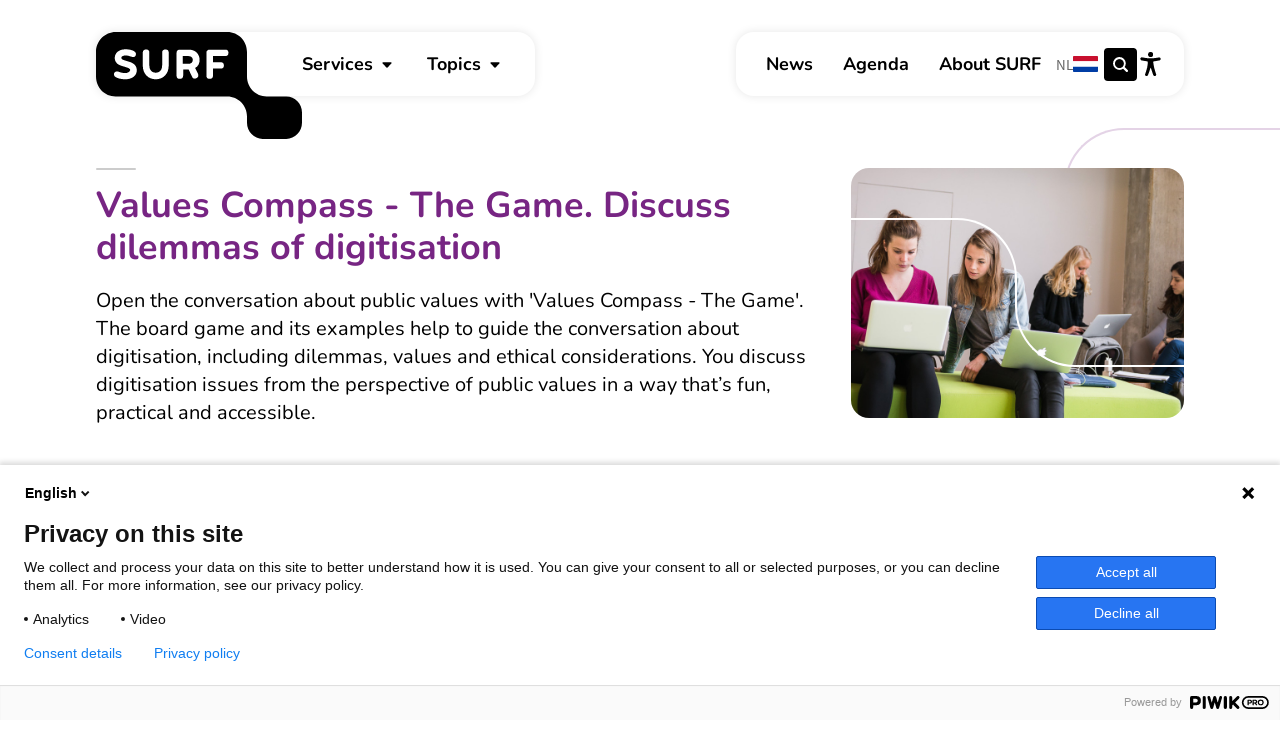

--- FILE ---
content_type: text/html; charset=UTF-8
request_url: https://www.surf.nl/en/dilemma-open-source-learning-management-system
body_size: 243380
content:
<!DOCTYPE html>
<html lang="en" dir="ltr" prefix="og: https://ogp.me/ns#" style="--palette-color--main: var(--surf-orange);--palette-color--main--5-percent: var(--surf-orange--5-percent);--palette-color--main--as-rgb-values: var(--surf-orange--as-rgb-values);">
  <head>
        <script>
      if (CSS.supports('animation-timeline: view()')) {
        document.getElementsByTagName('html')[0].classList.add('supports--animation-timeline');
      }
    </script>
    <meta charset="utf-8" />
<meta name="description" content="ValuesWijzer - The Game: dilemma &#039;Replace Learning Management System with an open source solution.&#039;" />
<link rel="canonical" href="https://www.surf.nl/en/dilemma-open-source-learning-management-system" />
<link rel="icon" href="/themes/surf/favicons/favicon.ico" />
<link rel="icon" sizes="16x16" href="/themes/surf/favicons/favicon-16x16.png" />
<link rel="icon" sizes="32x32" href="/themes/surf/favicons/favicon-32x32.png" />
<link rel="icon" sizes="192x192" href="/themes/surf/favicons/android-chrome-192x192.png" />
<link rel="apple-touch-icon" sizes="180x180" href="/themes/surf/favicons/apple-touch-icon.png" />
<meta property="og:site_name" content="SURF.nl" />
<meta property="og:type" content="article" />
<meta property="og:url" content="https://www.surf.nl/en/dilemma-open-source-learning-management-system" />
<meta property="og:title" content="Learning management system" />
<meta property="og:description" content="ValuesWijzer - The Game: dilemma &#039;Replace Learning Management System with an open source solution.&#039;" />
<meta property="og:image" content="https://www.surf.nl/files/styles/social_media/public/2019-03/SURF04308.jpg?h=c4e13a1d&amp;itok=7tpptuuk" />
<meta property="og:locale" content="en_GB" />
<meta name="twitter:card" content="summary_large_image" />
<meta name="twitter:title" content="Learning management system" />
<meta name="twitter:description" content="ValuesWijzer - The Game: dilemma &#039;Replace Learning Management System with an open source solution.&#039;" />
<meta name="twitter:site" content="@SURF_NL" />
<meta name="twitter:image" content="https://www.surf.nl/files/styles/social_media/public/2019-03/SURF04308.jpg?h=c4e13a1d&amp;itok=7tpptuuk" />
<link rel="manifest" href="/themes/surf/favicons/site.webmanifest" crossorigin="use-credentials" />
<meta name="msapplication-config" content="/themes/surf/favicons/browserconfig.xml" />
<meta name="Generator" content="Drupal 10 (https://www.drupal.org)" />
<meta name="MobileOptimized" content="width" />
<meta name="HandheldFriendly" content="true" />
<meta name="viewport" content="width=device-width, initial-scale=1.0" />
<link rel="alternate" hreflang="en" href="https://www.surf.nl/en/dilemma-open-source-learning-management-system" />
<link rel="alternate" hreflang="nl" href="https://www.surf.nl/dilemma-opensource-learning-management-system" />

    <title>Dilemma: open source learning management system | SURF.nl</title>
    <link rel="stylesheet" media="all" href="/files/css/css_WuK97-45tnlx_FBmBUs_xGljd0VUW-DDHbRViduV4VU.css?delta=0&amp;language=en&amp;theme=surf&amp;include=eJxFTlsOwyAMu1BWjjSlkEG3FFAMUrn9qrVoX37KslcGhlsZQv7iuwAcBVPnEs6smLhgvbIu_OaD5Gi65c_0bkkanxA2n9wFVNk4GteEWf07S8-1r7ohSSB0e7moZWV9oI1zLRIGmuy_d1-1QUGk" />
<link rel="stylesheet" media="all" href="/files/css/css_xoJVrNz42OZPrvF2f0zrIlyGyya_2maToENdydPK9F8.css?delta=1&amp;language=en&amp;theme=surf&amp;include=eJxFTlsOwyAMu1BWjjSlkEG3FFAMUrn9qrVoX37KslcGhlsZQv7iuwAcBVPnEs6smLhgvbIu_OaD5Gi65c_0bkkanxA2n9wFVNk4GteEWf07S8-1r7ohSSB0e7moZWV9oI1zLRIGmuy_d1-1QUGk" />
<link rel="stylesheet" media="print" href="/files/css/css_NF7k6soL92hFwwMv9PGg5O2WcnhtzqPriDr73q5NJZU.css?delta=2&amp;language=en&amp;theme=surf&amp;include=eJxFTlsOwyAMu1BWjjSlkEG3FFAMUrn9qrVoX37KslcGhlsZQv7iuwAcBVPnEs6smLhgvbIu_OaD5Gi65c_0bkkanxA2n9wFVNk4GteEWf07S8-1r7ohSSB0e7moZWV9oI1zLRIGmuy_d1-1QUGk" />

    
  </head>
  <body class="page-color--purple path-node page-node-type-product-sub">
        <a href="#main-content" class="visually-hidden focusable skip-link">
      Skip to main content
    </a>
          <script type="text/javascript">
(function(window, document, dataLayerName, id) {
window[dataLayerName]=window[dataLayerName]||[],window[dataLayerName].push({start:(new Date).getTime(),event:"stg.start"});var scripts=document.getElementsByTagName('script')[0],tags=document.createElement('script');
var qP=[];dataLayerName!=="dataLayer"&&qP.push("data_layer_name="+dataLayerName);var qPString=qP.length>0?("?"+qP.join("&")):"";
tags.async=!0,tags.src="https://surfnl.containers.piwik.pro/"+id+".js"+qPString,scripts.parentNode.insertBefore(tags,scripts);
!function(a,n,i){a[n]=a[n]||{};for(var c=0;c<i.length;c++)!function(i){a[n][i]=a[n][i]||{},a[n][i].api=a[n][i].api||function(){var a=[].slice.call(arguments,0);"string"==typeof a[0]&&window[dataLayerName].push({event:n+"."+i+":"+a[0],parameters:[].slice.call(arguments,1)})}}(i[c])}(window,"ppms",["tm","cm"]);
})(window, document, 'dataLayer', '8db45789-8d6b-4fa9-bd2b-5042da448581');
</script>
        
      <div class="dialog-off-canvas-main-canvas" data-off-canvas-main-canvas>
    

<div class="page">

  
        <div class="region region-header-prefix">
    <div class="region-inner region-header-prefix-inner">
              
<div id="block-surf-surfmalfunctionmessage" class="block block-surf-malfunction-message block-surf-malfunction-message-block">

    
      
        
    <div class="block-content">
              <template id="surf-malfunction-message-template">
  <div id="surf-malfunction-message-wrapper" class="malfunction-message" role="alertdialog" arial-labelledby="message-title">
    <div class="block--actions">
      <button class="btn-reset malfunction-message-close">
        <span class="text visually-hidden">Close</span>
        <span class="icon"><span class="svg-use--wrapper svg-use--wrapper--close wrapper--close" aria-hidden="true">
        <svg focusable="false" class="svg-use svg-use--close svg--close" role="img" width="16" height="16" xmlns:xlink="http://www.w3.org/1999/xlink">
          <use xlink:href="#close"></use>
        </svg>
      </span></span>
      </button>
    </div>
    <div class="textual">
      <p class="message-title h4"></p>
      <p class="message-content text-body--s"></p>
    </div>
    <div class="actions">
      <a class="message-link" href="">
        <span class="text">More information</span>
        <span class="icon"><span class="svg-use--wrapper svg-use--wrapper--arrow-right wrapper--arrow-right" aria-hidden="true">
        <svg focusable="false" class="svg-use svg-use--arrow-right svg--arrow-right" role="img" width="10" height="10" xmlns:xlink="http://www.w3.org/1999/xlink">
          <use xlink:href="#arrow-right"></use>
        </svg>
      </span></span>
      </a>
    </div>
  </div>
</template>
          </div>
  
    
</div>

          </div>
  </div>

  
  <header class="page-header">
      <div class="page-container region region-header">
    <div class="region-inner region-header-inner indent-to-grid">
        <div class="header--left">
    
<div id="block-branding-logo-header" class="block block-system block-system-branding-block">

    
      
        
    <div class="block-content">
            <a href="/en" rel="home" class="site-logo">
      <img src="/themes/surf/logo.svg" alt="Home" />
    </a>
          </div>
  
    
</div>

    


<nav id="block-main-menu" class="block block-menu navigation menu--main" aria-label="Hoofd">
            
    
        

    <ul data-region="header" class="menu menu-level-1">
          
                                          
        
                                                                    
        <li class="menu-item menu-item--expanded menu-item--with-toggler" style="--palette-color--main: var(--surf-blue); --palette-color--main--5-percent: var(--surf-blue--5-percent); --palette-color--main--as-rgb-values: var(--surf-blue--as-rgb-values);">
                    <div class="link-and-toggler">
                                                <a href="/en/services" data-drupal-link-system-path="node/282229">Services</a>

                                                    <button class="btn-reset sub-menu-toggler">
                <span aria-hidden="true" class="slices">
                  <span class="slice menu-color-bg"></span>
                  <span class="slice menu-color-bg"></span>
                </span>
                <span class="icon"><span class="svg-use--wrapper svg-use--wrapper--triangle-down wrapper--triangle-down" aria-hidden="true">
        <svg focusable="false" class="svg-use svg-use--triangle-down svg--triangle-down" role="img" width="6" height="3" xmlns:xlink="http://www.w3.org/1999/xlink">
          <use xlink:href="#triangle-down"></use>
        </svg>
      </span></span>
                <span class="visually-hidden">SubmenuServices</span>
              </button>
                      </div>

                                
  
  
      <div class="menu_link_content menu-link-contentmain view-mode-default menu-dropdown menu-dropdown-0 menu-type-default">
      <div class="inner">
                
                                    <div class="menu-content--main">
                          <p class="heading h2">Services</p>
                        
    <ul class="menu menu-level-2">
          
                                          
        
        
        <li class="menu-item menu-item--expanded menu-item--with-toggler">
                    <div class="link-and-toggler">
                                                <a href="/en/services/identity-and-access-management" data-drupal-link-system-path="node/355551">Identity &amp; Access Management</a>

                                                    <button class="btn-reset sub-menu-toggler">
                <span aria-hidden="true" class="slices">
                  <span class="slice menu-color-bg"></span>
                  <span class="slice menu-color-bg"></span>
                </span>
                <span class="icon"><span class="svg-use--wrapper svg-use--wrapper--triangle-down wrapper--triangle-down" aria-hidden="true">
        <svg focusable="false" class="svg-use svg-use--triangle-down svg--triangle-down" role="img" width="6" height="3" xmlns:xlink="http://www.w3.org/1999/xlink">
          <use xlink:href="#triangle-down"></use>
        </svg>
      </span></span>
                <span class="visually-hidden">SubmenuIdentity &amp; Access Management</span>
              </button>
                      </div>

                                
  
  
      <div class="menu_link_content menu-link-contentmain view-mode-default menu-dropdown menu-dropdown-1 menu-type-default">
      <div class="inner">
                
                                    <div class="menu-content--main">
                        
    <ul class="menu menu-level-3">
          
                        
        
        
        <li class="menu-item">
                    <div class="link-and-toggler">
                                                                          <a href="/en/services/identity-access-management/edunl" data-drupal-link-system-path="node/253610">                <span class="svg-use--wrapper svg-use--wrapper--arrow-right wrapper--arrow-right" aria-hidden="true">
        <svg focusable="false" class="svg-use svg-use--arrow-right svg--arrow-right" role="img" width="100%" height="100%" xmlns:xlink="http://www.w3.org/1999/xlink">
          <use xlink:href="#arrow-right"></use>
        </svg>
      </span>
                <span class="text">edu.nl</span>
              </a>

                                  </div>

                            </li>
              
                        
        
        
        <li class="menu-item">
                    <div class="link-and-toggler">
                                                                          <a href="/en/services/identity-and-access-management/eduid" data-drupal-link-system-path="node/253613">                <span class="svg-use--wrapper svg-use--wrapper--arrow-right wrapper--arrow-right" aria-hidden="true">
        <svg focusable="false" class="svg-use svg-use--arrow-right svg--arrow-right" role="img" width="100%" height="100%" xmlns:xlink="http://www.w3.org/1999/xlink">
          <use xlink:href="#arrow-right"></use>
        </svg>
      </span>
                <span class="text">eduID</span>
              </a>

                                  </div>

                            </li>
              
                        
        
        
        <li class="menu-item">
                    <div class="link-and-toggler">
                                                                          <a href="/en/services/identity-access-management/surf-research-access-management" data-drupal-link-system-path="node/224564">                <span class="svg-use--wrapper svg-use--wrapper--arrow-right wrapper--arrow-right" aria-hidden="true">
        <svg focusable="false" class="svg-use svg-use--arrow-right svg--arrow-right" role="img" width="100%" height="100%" xmlns:xlink="http://www.w3.org/1999/xlink">
          <use xlink:href="#arrow-right"></use>
        </svg>
      </span>
                <span class="text">SURF Research Access Management</span>
              </a>

                                  </div>

                            </li>
              
                        
        
        
        <li class="menu-item">
                    <div class="link-and-toggler">
                                                                          <a href="/en/services/identity-access-management/surfconext" data-drupal-link-system-path="node/224558">                <span class="svg-use--wrapper svg-use--wrapper--arrow-right wrapper--arrow-right" aria-hidden="true">
        <svg focusable="false" class="svg-use svg-use--arrow-right svg--arrow-right" role="img" width="100%" height="100%" xmlns:xlink="http://www.w3.org/1999/xlink">
          <use xlink:href="#arrow-right"></use>
        </svg>
      </span>
                <span class="text">SURFconext</span>
              </a>

                                  </div>

                            </li>
              
                        
        
        
        <li class="menu-item">
                    <div class="link-and-toggler">
                                                                          <a href="/en/services/identity-access-management/surfsecureid" data-drupal-link-system-path="node/224561">                <span class="svg-use--wrapper svg-use--wrapper--arrow-right wrapper--arrow-right" aria-hidden="true">
        <svg focusable="false" class="svg-use svg-use--arrow-right svg--arrow-right" role="img" width="100%" height="100%" xmlns:xlink="http://www.w3.org/1999/xlink">
          <use xlink:href="#arrow-right"></use>
        </svg>
      </span>
                <span class="text">SURFsecureID</span>
              </a>

                                  </div>

                            </li>
          </ul>



          </div>

                                  </div>
    </div>
  


                  </li>
              
                                          
        
        
        <li class="menu-item menu-item--expanded menu-item--with-toggler">
                    <div class="link-and-toggler">
                                                <a href="/en/services/procurement-delivery" data-drupal-link-system-path="node/261650">Procurement &amp; Delivery</a>

                                                    <button class="btn-reset sub-menu-toggler">
                <span aria-hidden="true" class="slices">
                  <span class="slice menu-color-bg"></span>
                  <span class="slice menu-color-bg"></span>
                </span>
                <span class="icon"><span class="svg-use--wrapper svg-use--wrapper--triangle-down wrapper--triangle-down" aria-hidden="true">
        <svg focusable="false" class="svg-use svg-use--triangle-down svg--triangle-down" role="img" width="6" height="3" xmlns:xlink="http://www.w3.org/1999/xlink">
          <use xlink:href="#triangle-down"></use>
        </svg>
      </span></span>
                <span class="visually-hidden">SubmenuProcurement &amp; Delivery</span>
              </button>
                      </div>

                                
  
  
      <div class="menu_link_content menu-link-contentmain view-mode-default menu-dropdown menu-dropdown-1 menu-type-default">
      <div class="inner">
                
                                    <div class="menu-content--main">
                        
    <ul class="menu menu-level-3">
          
                        
        
        
        <li class="menu-item">
                    <div class="link-and-toggler">
                                                                          <a href="/en/services/procurement-delivery/it-procurement" data-drupal-link-system-path="node/224627">                <span class="svg-use--wrapper svg-use--wrapper--arrow-right wrapper--arrow-right" aria-hidden="true">
        <svg focusable="false" class="svg-use svg-use--arrow-right svg--arrow-right" role="img" width="100%" height="100%" xmlns:xlink="http://www.w3.org/1999/xlink">
          <use xlink:href="#arrow-right"></use>
        </svg>
      </span>
                <span class="text">IT procurement</span>
              </a>

                                  </div>

                            </li>
              
                        
        
        
        <li class="menu-item">
                    <div class="link-and-toggler">
                                                                          <a href="/en/services/procurement-delivery/surfspot" data-drupal-link-system-path="node/228527">                <span class="svg-use--wrapper svg-use--wrapper--arrow-right wrapper--arrow-right" aria-hidden="true">
        <svg focusable="false" class="svg-use svg-use--arrow-right svg--arrow-right" role="img" width="100%" height="100%" xmlns:xlink="http://www.w3.org/1999/xlink">
          <use xlink:href="#arrow-right"></use>
        </svg>
      </span>
                <span class="text">SURFspot</span>
              </a>

                                  </div>

                            </li>
              
                        
        
        
        <li class="menu-item">
                    <div class="link-and-toggler">
                                                                          <a href="/en/services/procurement-contracting/content-procurement" data-drupal-link-system-path="node/224666">                <span class="svg-use--wrapper svg-use--wrapper--arrow-right wrapper--arrow-right" aria-hidden="true">
        <svg focusable="false" class="svg-use svg-use--arrow-right svg--arrow-right" role="img" width="100%" height="100%" xmlns:xlink="http://www.w3.org/1999/xlink">
          <use xlink:href="#arrow-right"></use>
        </svg>
      </span>
                <span class="text">Content procurement</span>
              </a>

                                  </div>

                            </li>
              
                        
        
        
        <li class="menu-item">
                    <div class="link-and-toggler">
                                                                          <a href="/en/services/procurement-delivery/surf-vendor-compliance" data-drupal-link-system-path="node/254660">                <span class="svg-use--wrapper svg-use--wrapper--arrow-right wrapper--arrow-right" aria-hidden="true">
        <svg focusable="false" class="svg-use svg-use--arrow-right svg--arrow-right" role="img" width="100%" height="100%" xmlns:xlink="http://www.w3.org/1999/xlink">
          <use xlink:href="#arrow-right"></use>
        </svg>
      </span>
                <span class="text">SURF Vendor Compliance</span>
              </a>

                                  </div>

                            </li>
              
                        
        
        
        <li class="menu-item">
                    <div class="link-and-toggler">
                                                                          <a href="/en/services/procurement-delivery/surfcumulus" title="SURFcumulus" data-drupal-link-system-path="node/339169">                <span class="svg-use--wrapper svg-use--wrapper--arrow-right wrapper--arrow-right" aria-hidden="true">
        <svg focusable="false" class="svg-use svg-use--arrow-right svg--arrow-right" role="img" width="100%" height="100%" xmlns:xlink="http://www.w3.org/1999/xlink">
          <use xlink:href="#arrow-right"></use>
        </svg>
      </span>
                <span class="text">SURFcumulus</span>
              </a>

                                  </div>

                            </li>
          </ul>



          </div>

                                  </div>
    </div>
  


                  </li>
              
                                          
        
        
        <li class="menu-item menu-item--expanded menu-item--with-toggler">
                    <div class="link-and-toggler">
                                                <a href="/en/services/security" data-drupal-link-system-path="node/261668">Security</a>

                                                    <button class="btn-reset sub-menu-toggler">
                <span aria-hidden="true" class="slices">
                  <span class="slice menu-color-bg"></span>
                  <span class="slice menu-color-bg"></span>
                </span>
                <span class="icon"><span class="svg-use--wrapper svg-use--wrapper--triangle-down wrapper--triangle-down" aria-hidden="true">
        <svg focusable="false" class="svg-use svg-use--triangle-down svg--triangle-down" role="img" width="6" height="3" xmlns:xlink="http://www.w3.org/1999/xlink">
          <use xlink:href="#triangle-down"></use>
        </svg>
      </span></span>
                <span class="visually-hidden">SubmenuSecurity</span>
              </button>
                      </div>

                                
  
  
      <div class="menu_link_content menu-link-contentmain view-mode-default menu-dropdown menu-dropdown-1 menu-type-default">
      <div class="inner">
                
                                    <div class="menu-content--main">
                        
    <ul class="menu menu-level-3">
          
                        
        
        
        <li class="menu-item">
                    <div class="link-and-toggler">
                                                                          <a href="/en/services/security/cybersave-yourself" data-drupal-link-system-path="node/224618">                <span class="svg-use--wrapper svg-use--wrapper--arrow-right wrapper--arrow-right" aria-hidden="true">
        <svg focusable="false" class="svg-use svg-use--arrow-right svg--arrow-right" role="img" width="100%" height="100%" xmlns:xlink="http://www.w3.org/1999/xlink">
          <use xlink:href="#arrow-right"></use>
        </svg>
      </span>
                <span class="text">Cybersave Yourself</span>
              </a>

                                  </div>

                            </li>
              
                        
        
        
        <li class="menu-item">
                    <div class="link-and-toggler">
                                                                          <a href="/en/services/security/eduvpn" data-drupal-link-system-path="node/224609">                <span class="svg-use--wrapper svg-use--wrapper--arrow-right wrapper--arrow-right" aria-hidden="true">
        <svg focusable="false" class="svg-use svg-use--arrow-right svg--arrow-right" role="img" width="100%" height="100%" xmlns:xlink="http://www.w3.org/1999/xlink">
          <use xlink:href="#arrow-right"></use>
        </svg>
      </span>
                <span class="text">eduVPN</span>
              </a>

                                  </div>

                            </li>
              
                        
        
        
        <li class="menu-item">
                    <div class="link-and-toggler">
                                                                          <a href="/en/services/security/ozon-and-nozon" data-drupal-link-system-path="node/224624">                <span class="svg-use--wrapper svg-use--wrapper--arrow-right wrapper--arrow-right" aria-hidden="true">
        <svg focusable="false" class="svg-use svg-use--arrow-right svg--arrow-right" role="img" width="100%" height="100%" xmlns:xlink="http://www.w3.org/1999/xlink">
          <use xlink:href="#arrow-right"></use>
        </svg>
      </span>
                <span class="text">OZON and NOZON</span>
              </a>

                                  </div>

                            </li>
              
                        
        
        
        <li class="menu-item">
                    <div class="link-and-toggler">
                                                                          <a href="/en/services/security/surfaudit" data-drupal-link-system-path="node/224615">                <span class="svg-use--wrapper svg-use--wrapper--arrow-right wrapper--arrow-right" aria-hidden="true">
        <svg focusable="false" class="svg-use svg-use--arrow-right svg--arrow-right" role="img" width="100%" height="100%" xmlns:xlink="http://www.w3.org/1999/xlink">
          <use xlink:href="#arrow-right"></use>
        </svg>
      </span>
                <span class="text">SURFaudit</span>
              </a>

                                  </div>

                            </li>
              
                        
        
        
        <li class="menu-item">
                    <div class="link-and-toggler">
                                                                          <a href="/en/services/security/surfcert" data-drupal-link-system-path="node/224621">                <span class="svg-use--wrapper svg-use--wrapper--arrow-right wrapper--arrow-right" aria-hidden="true">
        <svg focusable="false" class="svg-use svg-use--arrow-right svg--arrow-right" role="img" width="100%" height="100%" xmlns:xlink="http://www.w3.org/1999/xlink">
          <use xlink:href="#arrow-right"></use>
        </svg>
      </span>
                <span class="text">SURFcert</span>
              </a>

                                  </div>

                            </li>
              
                        
        
        
        <li class="menu-item">
                    <div class="link-and-toggler">
                                                                          <a href="/en/services/security/surfcertificates" data-drupal-link-system-path="node/224606">                <span class="svg-use--wrapper svg-use--wrapper--arrow-right wrapper--arrow-right" aria-hidden="true">
        <svg focusable="false" class="svg-use svg-use--arrow-right svg--arrow-right" role="img" width="100%" height="100%" xmlns:xlink="http://www.w3.org/1999/xlink">
          <use xlink:href="#arrow-right"></use>
        </svg>
      </span>
                <span class="text">SURFcertificates</span>
              </a>

                                  </div>

                            </li>
              
                        
        
        
        <li class="menu-item">
                    <div class="link-and-toggler">
                                                                          <a href="/en/services/security/surfmailfilter" data-drupal-link-system-path="node/261869">                <span class="svg-use--wrapper svg-use--wrapper--arrow-right wrapper--arrow-right" aria-hidden="true">
        <svg focusable="false" class="svg-use svg-use--arrow-right svg--arrow-right" role="img" width="100%" height="100%" xmlns:xlink="http://www.w3.org/1999/xlink">
          <use xlink:href="#arrow-right"></use>
        </svg>
      </span>
                <span class="text">SURFmailfilter</span>
              </a>

                                  </div>

                            </li>
              
                        
        
        
        <li class="menu-item">
                    <div class="link-and-toggler">
                                                                          <a href="/en/services/security/surfsoc" data-drupal-link-system-path="node/224612">                <span class="svg-use--wrapper svg-use--wrapper--arrow-right wrapper--arrow-right" aria-hidden="true">
        <svg focusable="false" class="svg-use svg-use--arrow-right svg--arrow-right" role="img" width="100%" height="100%" xmlns:xlink="http://www.w3.org/1999/xlink">
          <use xlink:href="#arrow-right"></use>
        </svg>
      </span>
                <span class="text">SURFsoc</span>
              </a>

                                  </div>

                            </li>
          </ul>



          </div>

                                  </div>
    </div>
  


                  </li>
              
                                          
        
        
        <li class="menu-item menu-item--expanded menu-item--with-toggler">
                    <div class="link-and-toggler">
                                                <a href="/en/services/network-connectivity" data-drupal-link-system-path="node/261671">Network Connectivity</a>

                                                    <button class="btn-reset sub-menu-toggler">
                <span aria-hidden="true" class="slices">
                  <span class="slice menu-color-bg"></span>
                  <span class="slice menu-color-bg"></span>
                </span>
                <span class="icon"><span class="svg-use--wrapper svg-use--wrapper--triangle-down wrapper--triangle-down" aria-hidden="true">
        <svg focusable="false" class="svg-use svg-use--triangle-down svg--triangle-down" role="img" width="6" height="3" xmlns:xlink="http://www.w3.org/1999/xlink">
          <use xlink:href="#triangle-down"></use>
        </svg>
      </span></span>
                <span class="visually-hidden">SubmenuNetwork Connectivity</span>
              </button>
                      </div>

                                
  
  
      <div class="menu_link_content menu-link-contentmain view-mode-default menu-dropdown menu-dropdown-1 menu-type-default">
      <div class="inner">
                
                                    <div class="menu-content--main">
                        
    <ul class="menu menu-level-3">
          
                        
        
        
        <li class="menu-item">
                    <div class="link-and-toggler">
                                                                          <a href="/en/services/network-connectivity/eduroam" data-drupal-link-system-path="node/193673">                <span class="svg-use--wrapper svg-use--wrapper--arrow-right wrapper--arrow-right" aria-hidden="true">
        <svg focusable="false" class="svg-use svg-use--arrow-right svg--arrow-right" role="img" width="100%" height="100%" xmlns:xlink="http://www.w3.org/1999/xlink">
          <use xlink:href="#arrow-right"></use>
        </svg>
      </span>
                <span class="text">eduroam</span>
              </a>

                                  </div>

                            </li>
              
                        
        
        
        <li class="menu-item">
                    <div class="link-and-toggler">
                                                                          <a href="/en/services/network-connectivity/eduroam-visitor-access" data-drupal-link-system-path="node/256085">                <span class="svg-use--wrapper svg-use--wrapper--arrow-right wrapper--arrow-right" aria-hidden="true">
        <svg focusable="false" class="svg-use svg-use--arrow-right svg--arrow-right" role="img" width="100%" height="100%" xmlns:xlink="http://www.w3.org/1999/xlink">
          <use xlink:href="#arrow-right"></use>
        </svg>
      </span>
                <span class="text">eduroam Visitor Access</span>
              </a>

                                  </div>

                            </li>
              
                        
        
        
        <li class="menu-item">
                    <div class="link-and-toggler">
                                                                          <a href="/en/services/network-connectivity/iotroam" data-drupal-link-system-path="node/277876">                <span class="svg-use--wrapper svg-use--wrapper--arrow-right wrapper--arrow-right" aria-hidden="true">
        <svg focusable="false" class="svg-use svg-use--arrow-right svg--arrow-right" role="img" width="100%" height="100%" xmlns:xlink="http://www.w3.org/1999/xlink">
          <use xlink:href="#arrow-right"></use>
        </svg>
      </span>
                <span class="text">iotroam</span>
              </a>

                                  </div>

                            </li>
              
                        
        
        
        <li class="menu-item">
                    <div class="link-and-toggler">
                                                                          <a href="/en/services/network-connectivity/netherlight" data-drupal-link-system-path="node/258890">                <span class="svg-use--wrapper svg-use--wrapper--arrow-right wrapper--arrow-right" aria-hidden="true">
        <svg focusable="false" class="svg-use svg-use--arrow-right svg--arrow-right" role="img" width="100%" height="100%" xmlns:xlink="http://www.w3.org/1999/xlink">
          <use xlink:href="#arrow-right"></use>
        </svg>
      </span>
                <span class="text">NetherLight</span>
              </a>

                                  </div>

                            </li>
              
                        
        
        
        <li class="menu-item">
                    <div class="link-and-toggler">
                                                                          <a href="/en/services/network-connectivity/surfdomains" data-drupal-link-system-path="node/224603">                <span class="svg-use--wrapper svg-use--wrapper--arrow-right wrapper--arrow-right" aria-hidden="true">
        <svg focusable="false" class="svg-use svg-use--arrow-right svg--arrow-right" role="img" width="100%" height="100%" xmlns:xlink="http://www.w3.org/1999/xlink">
          <use xlink:href="#arrow-right"></use>
        </svg>
      </span>
                <span class="text">SURFdomains</span>
              </a>

                                  </div>

                            </li>
              
                        
        
        
        <li class="menu-item">
                    <div class="link-and-toggler">
                                                                          <a href="/en/services/network-connectivity/surffirewall" data-drupal-link-system-path="node/228521">                <span class="svg-use--wrapper svg-use--wrapper--arrow-right wrapper--arrow-right" aria-hidden="true">
        <svg focusable="false" class="svg-use svg-use--arrow-right svg--arrow-right" role="img" width="100%" height="100%" xmlns:xlink="http://www.w3.org/1999/xlink">
          <use xlink:href="#arrow-right"></use>
        </svg>
      </span>
                <span class="text">SURFfirewall</span>
              </a>

                                  </div>

                            </li>
              
                        
        
        
        <li class="menu-item">
                    <div class="link-and-toggler">
                                                                          <a href="/en/services/network-connectivity/internet" data-drupal-link-system-path="node/209048">                <span class="svg-use--wrapper svg-use--wrapper--arrow-right wrapper--arrow-right" aria-hidden="true">
        <svg focusable="false" class="svg-use svg-use--arrow-right svg--arrow-right" role="img" width="100%" height="100%" xmlns:xlink="http://www.w3.org/1999/xlink">
          <use xlink:href="#arrow-right"></use>
        </svg>
      </span>
                <span class="text">Internet</span>
              </a>

                                  </div>

                            </li>
              
                        
        
        
        <li class="menu-item">
                    <div class="link-and-toggler">
                                                                          <a href="/en/services/network-connectivity/evpn" data-drupal-link-system-path="node/228524">                <span class="svg-use--wrapper svg-use--wrapper--arrow-right wrapper--arrow-right" aria-hidden="true">
        <svg focusable="false" class="svg-use svg-use--arrow-right svg--arrow-right" role="img" width="100%" height="100%" xmlns:xlink="http://www.w3.org/1999/xlink">
          <use xlink:href="#arrow-right"></use>
        </svg>
      </span>
                <span class="text">EVPN</span>
              </a>

                                  </div>

                            </li>
              
                        
        
        
        <li class="menu-item">
                    <div class="link-and-toggler">
                                                                          <a href="/en/services/network-connectivity/surfwireless" data-drupal-link-system-path="node/228470">                <span class="svg-use--wrapper svg-use--wrapper--arrow-right wrapper--arrow-right" aria-hidden="true">
        <svg focusable="false" class="svg-use svg-use--arrow-right svg--arrow-right" role="img" width="100%" height="100%" xmlns:xlink="http://www.w3.org/1999/xlink">
          <use xlink:href="#arrow-right"></use>
        </svg>
      </span>
                <span class="text">SURFwireless</span>
              </a>

                                  </div>

                            </li>
              
                        
        
        
        <li class="menu-item">
                    <div class="link-and-toggler">
                                                                          <a href="/en/services/network-connectivity/secondary-site-connection" data-drupal-link-system-path="node/262763">                <span class="svg-use--wrapper svg-use--wrapper--arrow-right wrapper--arrow-right" aria-hidden="true">
        <svg focusable="false" class="svg-use svg-use--arrow-right svg--arrow-right" role="img" width="100%" height="100%" xmlns:xlink="http://www.w3.org/1999/xlink">
          <use xlink:href="#arrow-right"></use>
        </svg>
      </span>
                <span class="text">Secondary Site Connection</span>
              </a>

                                  </div>

                            </li>
          </ul>



          </div>

                                  </div>
    </div>
  


                  </li>
              
                                          
        
        
        <li class="menu-item menu-item--expanded menu-item--with-toggler">
                    <div class="link-and-toggler">
                                                <a href="/en/services/flexible-education" data-drupal-link-system-path="node/261662">Flexible education</a>

                                                    <button class="btn-reset sub-menu-toggler">
                <span aria-hidden="true" class="slices">
                  <span class="slice menu-color-bg"></span>
                  <span class="slice menu-color-bg"></span>
                </span>
                <span class="icon"><span class="svg-use--wrapper svg-use--wrapper--triangle-down wrapper--triangle-down" aria-hidden="true">
        <svg focusable="false" class="svg-use svg-use--triangle-down svg--triangle-down" role="img" width="6" height="3" xmlns:xlink="http://www.w3.org/1999/xlink">
          <use xlink:href="#triangle-down"></use>
        </svg>
      </span></span>
                <span class="visually-hidden">SubmenuFlexible education</span>
              </button>
                      </div>

                                
  
  
      <div class="menu_link_content menu-link-contentmain view-mode-default menu-dropdown menu-dropdown-1 menu-type-default">
      <div class="inner">
                
                                    <div class="menu-content--main">
                        
    <ul class="menu menu-level-3">
          
                        
        
        
        <li class="menu-item">
                    <div class="link-and-toggler">
                                                                          <a href="/en/services/flexible-education/edubadges" data-drupal-link-system-path="node/228434">                <span class="svg-use--wrapper svg-use--wrapper--arrow-right wrapper--arrow-right" aria-hidden="true">
        <svg focusable="false" class="svg-use svg-use--arrow-right svg--arrow-right" role="img" width="100%" height="100%" xmlns:xlink="http://www.w3.org/1999/xlink">
          <use xlink:href="#arrow-right"></use>
        </svg>
      </span>
                <span class="text">edubadges</span>
              </a>

                                  </div>

                            </li>
              
                        
        
        
        <li class="menu-item">
                    <div class="link-and-toggler">
                                                                          <a href="/en/services/flexible-education/kies-op-maat" data-drupal-link-system-path="node/228467">                <span class="svg-use--wrapper svg-use--wrapper--arrow-right wrapper--arrow-right" aria-hidden="true">
        <svg focusable="false" class="svg-use svg-use--arrow-right svg--arrow-right" role="img" width="100%" height="100%" xmlns:xlink="http://www.w3.org/1999/xlink">
          <use xlink:href="#arrow-right"></use>
        </svg>
      </span>
                <span class="text">Kies Op Maat</span>
              </a>

                                  </div>

                            </li>
              
                        
        
        
        <li class="menu-item">
                    <div class="link-and-toggler">
                                                                          <a href="/en/services/flexible-education/surfeduhub" data-drupal-link-system-path="node/228437">                <span class="svg-use--wrapper svg-use--wrapper--arrow-right wrapper--arrow-right" aria-hidden="true">
        <svg focusable="false" class="svg-use svg-use--arrow-right svg--arrow-right" role="img" width="100%" height="100%" xmlns:xlink="http://www.w3.org/1999/xlink">
          <use xlink:href="#arrow-right"></use>
        </svg>
      </span>
                <span class="text">SURFeduhub</span>
              </a>

                                  </div>

                            </li>
          </ul>



          </div>

                                  </div>
    </div>
  


                  </li>
              
                                          
        
        
        <li class="menu-item menu-item--expanded menu-item--with-toggler">
                    <div class="link-and-toggler">
                                                <a href="/en/services/storage-data-management" data-drupal-link-system-path="node/261656">Storage &amp; Data Management</a>

                                                    <button class="btn-reset sub-menu-toggler">
                <span aria-hidden="true" class="slices">
                  <span class="slice menu-color-bg"></span>
                  <span class="slice menu-color-bg"></span>
                </span>
                <span class="icon"><span class="svg-use--wrapper svg-use--wrapper--triangle-down wrapper--triangle-down" aria-hidden="true">
        <svg focusable="false" class="svg-use svg-use--triangle-down svg--triangle-down" role="img" width="6" height="3" xmlns:xlink="http://www.w3.org/1999/xlink">
          <use xlink:href="#triangle-down"></use>
        </svg>
      </span></span>
                <span class="visually-hidden">SubmenuStorage &amp; Data Management</span>
              </button>
                      </div>

                                
  
  
      <div class="menu_link_content menu-link-contentmain view-mode-default menu-dropdown menu-dropdown-1 menu-type-default">
      <div class="inner">
                
                                    <div class="menu-content--main">
                        
    <ul class="menu menu-level-3">
          
                        
        
        
        <li class="menu-item">
                    <div class="link-and-toggler">
                                                                          <a href="/en/services/storage-data-management/data-archive" data-drupal-link-system-path="node/226112">                <span class="svg-use--wrapper svg-use--wrapper--arrow-right wrapper--arrow-right" aria-hidden="true">
        <svg focusable="false" class="svg-use svg-use--arrow-right svg--arrow-right" role="img" width="100%" height="100%" xmlns:xlink="http://www.w3.org/1999/xlink">
          <use xlink:href="#arrow-right"></use>
        </svg>
      </span>
                <span class="text">Data Archive</span>
              </a>

                                  </div>

                            </li>
              
                        
        
        
        <li class="menu-item">
                    <div class="link-and-toggler">
                                                                          <a href="/en/services/storage-data-management/object-store" data-drupal-link-system-path="node/226208">                <span class="svg-use--wrapper svg-use--wrapper--arrow-right wrapper--arrow-right" aria-hidden="true">
        <svg focusable="false" class="svg-use svg-use--arrow-right svg--arrow-right" role="img" width="100%" height="100%" xmlns:xlink="http://www.w3.org/1999/xlink">
          <use xlink:href="#arrow-right"></use>
        </svg>
      </span>
                <span class="text">Object Store</span>
              </a>

                                  </div>

                            </li>
              
                        
        
        
        <li class="menu-item">
                    <div class="link-and-toggler">
                                                                          <a href="/en/services/storage-data-management/rdm-storage-scale-out" data-drupal-link-system-path="node/226160">                <span class="svg-use--wrapper svg-use--wrapper--arrow-right wrapper--arrow-right" aria-hidden="true">
        <svg focusable="false" class="svg-use svg-use--arrow-right svg--arrow-right" role="img" width="100%" height="100%" xmlns:xlink="http://www.w3.org/1999/xlink">
          <use xlink:href="#arrow-right"></use>
        </svg>
      </span>
                <span class="text">RDM Storage Scale-out</span>
              </a>

                                  </div>

                            </li>
              
                        
        
        
        <li class="menu-item">
                    <div class="link-and-toggler">
                                                                          <a href="/en/services/storage-data-management/research-drive" data-drupal-link-system-path="node/226250">                <span class="svg-use--wrapper svg-use--wrapper--arrow-right wrapper--arrow-right" aria-hidden="true">
        <svg focusable="false" class="svg-use svg-use--arrow-right svg--arrow-right" role="img" width="100%" height="100%" xmlns:xlink="http://www.w3.org/1999/xlink">
          <use xlink:href="#arrow-right"></use>
        </svg>
      </span>
                <span class="text">Research Drive</span>
              </a>

                                  </div>

                            </li>
              
                        
        
        
        <li class="menu-item">
                    <div class="link-and-toggler">
                                                                          <a href="/en/services/storage-data-management/surfdrive" data-drupal-link-system-path="node/226253">                <span class="svg-use--wrapper svg-use--wrapper--arrow-right wrapper--arrow-right" aria-hidden="true">
        <svg focusable="false" class="svg-use svg-use--arrow-right svg--arrow-right" role="img" width="100%" height="100%" xmlns:xlink="http://www.w3.org/1999/xlink">
          <use xlink:href="#arrow-right"></use>
        </svg>
      </span>
                <span class="text">SURFdrive</span>
              </a>

                                  </div>

                            </li>
              
                        
        
        
        <li class="menu-item">
                    <div class="link-and-toggler">
                                                                          <a href="/en/services/storage-data-management/surffilesender" data-drupal-link-system-path="node/228491">                <span class="svg-use--wrapper svg-use--wrapper--arrow-right wrapper--arrow-right" aria-hidden="true">
        <svg focusable="false" class="svg-use svg-use--arrow-right svg--arrow-right" role="img" width="100%" height="100%" xmlns:xlink="http://www.w3.org/1999/xlink">
          <use xlink:href="#arrow-right"></use>
        </svg>
      </span>
                <span class="text">SURFfilesender</span>
              </a>

                                  </div>

                            </li>
              
                        
        
        
        <li class="menu-item">
                    <div class="link-and-toggler">
                                                                          <a href="/en/services/storage-data-management/yoda-hosting" data-drupal-link-system-path="node/226244">                <span class="svg-use--wrapper svg-use--wrapper--arrow-right wrapper--arrow-right" aria-hidden="true">
        <svg focusable="false" class="svg-use svg-use--arrow-right svg--arrow-right" role="img" width="100%" height="100%" xmlns:xlink="http://www.w3.org/1999/xlink">
          <use xlink:href="#arrow-right"></use>
        </svg>
      </span>
                <span class="text">Yoda Hosting</span>
              </a>

                                  </div>

                            </li>
              
                        
        
        
        <li class="menu-item">
                    <div class="link-and-toggler">
                                                                          <a href="/en/services/storage-data-management/dcache" data-drupal-link-system-path="node/226211">                <span class="svg-use--wrapper svg-use--wrapper--arrow-right wrapper--arrow-right" aria-hidden="true">
        <svg focusable="false" class="svg-use svg-use--arrow-right svg--arrow-right" role="img" width="100%" height="100%" xmlns:xlink="http://www.w3.org/1999/xlink">
          <use xlink:href="#arrow-right"></use>
        </svg>
      </span>
                <span class="text">dCache</span>
              </a>

                                  </div>

                            </li>
          </ul>



          </div>

                                  </div>
    </div>
  


                  </li>
              
                                          
        
        
        <li class="menu-item menu-item--expanded menu-item--with-toggler">
                    <div class="link-and-toggler">
                                                <a href="/en/services/publishing" data-drupal-link-system-path="node/261659">Publishing</a>

                                                    <button class="btn-reset sub-menu-toggler">
                <span aria-hidden="true" class="slices">
                  <span class="slice menu-color-bg"></span>
                  <span class="slice menu-color-bg"></span>
                </span>
                <span class="icon"><span class="svg-use--wrapper svg-use--wrapper--triangle-down wrapper--triangle-down" aria-hidden="true">
        <svg focusable="false" class="svg-use svg-use--triangle-down svg--triangle-down" role="img" width="6" height="3" xmlns:xlink="http://www.w3.org/1999/xlink">
          <use xlink:href="#triangle-down"></use>
        </svg>
      </span></span>
                <span class="visually-hidden">SubmenuPublishing</span>
              </button>
                      </div>

                                
  
  
      <div class="menu_link_content menu-link-contentmain view-mode-default menu-dropdown menu-dropdown-1 menu-type-default">
      <div class="inner">
                
                                    <div class="menu-content--main">
                        
    <ul class="menu menu-level-3">
          
                        
        
        
        <li class="menu-item">
                    <div class="link-and-toggler">
                                                                          <a href="/en/services/publishing/auteursrechtennl" data-drupal-link-system-path="node/266237">                <span class="svg-use--wrapper svg-use--wrapper--arrow-right wrapper--arrow-right" aria-hidden="true">
        <svg focusable="false" class="svg-use svg-use--arrow-right svg--arrow-right" role="img" width="100%" height="100%" xmlns:xlink="http://www.w3.org/1999/xlink">
          <use xlink:href="#arrow-right"></use>
        </svg>
      </span>
                <span class="text">Auteursrechten.nl</span>
              </a>

                                  </div>

                            </li>
              
                        
        
        
        <li class="menu-item">
                    <div class="link-and-toggler">
                                                                          <a href="/en/services/publishing/copyrightcheck" data-drupal-link-system-path="node/245646">                <span class="svg-use--wrapper svg-use--wrapper--arrow-right wrapper--arrow-right" aria-hidden="true">
        <svg focusable="false" class="svg-use svg-use--arrow-right svg--arrow-right" role="img" width="100%" height="100%" xmlns:xlink="http://www.w3.org/1999/xlink">
          <use xlink:href="#arrow-right"></use>
        </svg>
      </span>
                <span class="text">CopyrightCheck</span>
              </a>

                                  </div>

                            </li>
              
                        
        
        
        <li class="menu-item">
                    <div class="link-and-toggler">
                                                                          <a href="/en/services/publishing/edusources" data-drupal-link-system-path="node/228461">                <span class="svg-use--wrapper svg-use--wrapper--arrow-right wrapper--arrow-right" aria-hidden="true">
        <svg focusable="false" class="svg-use svg-use--arrow-right svg--arrow-right" role="img" width="100%" height="100%" xmlns:xlink="http://www.w3.org/1999/xlink">
          <use xlink:href="#arrow-right"></use>
        </svg>
      </span>
                <span class="text">edusources</span>
              </a>

                                  </div>

                            </li>
              
                        
        
        
        <li class="menu-item">
                    <div class="link-and-toggler">
                                                                          <a href="/en/services/publishing/hbo-kennisbank" data-drupal-link-system-path="node/228464">                <span class="svg-use--wrapper svg-use--wrapper--arrow-right wrapper--arrow-right" aria-hidden="true">
        <svg focusable="false" class="svg-use svg-use--arrow-right svg--arrow-right" role="img" width="100%" height="100%" xmlns:xlink="http://www.w3.org/1999/xlink">
          <use xlink:href="#arrow-right"></use>
        </svg>
      </span>
                <span class="text">HBO Kennisbank</span>
              </a>

                                  </div>

                            </li>
              
                        
        
        
        <li class="menu-item">
                    <div class="link-and-toggler">
                                                                          <a href="/en/services/publishing/persistent-identifiers" data-drupal-link-system-path="node/226115">                <span class="svg-use--wrapper svg-use--wrapper--arrow-right wrapper--arrow-right" aria-hidden="true">
        <svg focusable="false" class="svg-use svg-use--arrow-right svg--arrow-right" role="img" width="100%" height="100%" xmlns:xlink="http://www.w3.org/1999/xlink">
          <use xlink:href="#arrow-right"></use>
        </svg>
      </span>
                <span class="text">Persistent Identifiers</span>
              </a>

                                  </div>

                            </li>
              
                        
        
        
        <li class="menu-item">
                    <div class="link-and-toggler">
                                                                          <a href="/en/services/publishing/publinova" data-drupal-link-system-path="node/254699">                <span class="svg-use--wrapper svg-use--wrapper--arrow-right wrapper--arrow-right" aria-hidden="true">
        <svg focusable="false" class="svg-use svg-use--arrow-right svg--arrow-right" role="img" width="100%" height="100%" xmlns:xlink="http://www.w3.org/1999/xlink">
          <use xlink:href="#arrow-right"></use>
        </svg>
      </span>
                <span class="text">Publinova</span>
              </a>

                                  </div>

                            </li>
              
                        
        
        
        <li class="menu-item">
                    <div class="link-and-toggler">
                                                                          <a href="/en/services/publishing/sharecontrol" data-drupal-link-system-path="node/390748">                <span class="svg-use--wrapper svg-use--wrapper--arrow-right wrapper--arrow-right" aria-hidden="true">
        <svg focusable="false" class="svg-use svg-use--arrow-right svg--arrow-right" role="img" width="100%" height="100%" xmlns:xlink="http://www.w3.org/1999/xlink">
          <use xlink:href="#arrow-right"></use>
        </svg>
      </span>
                <span class="text">ShareControl</span>
              </a>

                                  </div>

                            </li>
              
                        
        
        
        <li class="menu-item">
                    <div class="link-and-toggler">
                                                                          <a href="/en/services/publishing/surf-data-repository" data-drupal-link-system-path="node/226118">                <span class="svg-use--wrapper svg-use--wrapper--arrow-right wrapper--arrow-right" aria-hidden="true">
        <svg focusable="false" class="svg-use svg-use--arrow-right svg--arrow-right" role="img" width="100%" height="100%" xmlns:xlink="http://www.w3.org/1999/xlink">
          <use xlink:href="#arrow-right"></use>
        </svg>
      </span>
                <span class="text">SURF Data Repository</span>
              </a>

                                  </div>

                            </li>
              
                        
        
        
        <li class="menu-item">
                    <div class="link-and-toggler">
                                                                          <a href="/en/services/publishing/surfsharekit" data-drupal-link-system-path="node/228440">                <span class="svg-use--wrapper svg-use--wrapper--arrow-right wrapper--arrow-right" aria-hidden="true">
        <svg focusable="false" class="svg-use svg-use--arrow-right svg--arrow-right" role="img" width="100%" height="100%" xmlns:xlink="http://www.w3.org/1999/xlink">
          <use xlink:href="#arrow-right"></use>
        </svg>
      </span>
                <span class="text">SURFsharekit</span>
              </a>

                                  </div>

                            </li>
          </ul>



          </div>

                                  </div>
    </div>
  


                  </li>
              
                                          
        
        
        <li class="menu-item menu-item--expanded menu-item--with-toggler">
                    <div class="link-and-toggler">
                                                <a href="/en/services/compute" data-drupal-link-system-path="node/390661">Compute</a>

                                                    <button class="btn-reset sub-menu-toggler">
                <span aria-hidden="true" class="slices">
                  <span class="slice menu-color-bg"></span>
                  <span class="slice menu-color-bg"></span>
                </span>
                <span class="icon"><span class="svg-use--wrapper svg-use--wrapper--triangle-down wrapper--triangle-down" aria-hidden="true">
        <svg focusable="false" class="svg-use svg-use--triangle-down svg--triangle-down" role="img" width="6" height="3" xmlns:xlink="http://www.w3.org/1999/xlink">
          <use xlink:href="#triangle-down"></use>
        </svg>
      </span></span>
                <span class="visually-hidden">SubmenuCompute</span>
              </button>
                      </div>

                                
  
  
      <div class="menu_link_content menu-link-contentmain view-mode-default menu-dropdown menu-dropdown-1 menu-type-default">
      <div class="inner">
                
                                    <div class="menu-content--main">
                        
    <ul class="menu menu-level-3">
          
                        
        
        
        <li class="menu-item">
                    <div class="link-and-toggler">
                                                                          <a href="/en/services/compute/snellius-the-national-supercomputer" data-drupal-link-system-path="node/226151">                <span class="svg-use--wrapper svg-use--wrapper--arrow-right wrapper--arrow-right" aria-hidden="true">
        <svg focusable="false" class="svg-use svg-use--arrow-right svg--arrow-right" role="img" width="100%" height="100%" xmlns:xlink="http://www.w3.org/1999/xlink">
          <use xlink:href="#arrow-right"></use>
        </svg>
      </span>
                <span class="text">Snellius: the National Supercomputer</span>
              </a>

                                  </div>

                            </li>
              
                        
        
        
        <li class="menu-item">
                    <div class="link-and-toggler">
                                                                          <a href="/en/services/compute/hpc-cloud" data-drupal-link-system-path="node/226199">                <span class="svg-use--wrapper svg-use--wrapper--arrow-right wrapper--arrow-right" aria-hidden="true">
        <svg focusable="false" class="svg-use svg-use--arrow-right svg--arrow-right" role="img" width="100%" height="100%" xmlns:xlink="http://www.w3.org/1999/xlink">
          <use xlink:href="#arrow-right"></use>
        </svg>
      </span>
                <span class="text">HPC Cloud</span>
              </a>

                                  </div>

                            </li>
              
                        
        
        
        <li class="menu-item">
                    <div class="link-and-toggler">
                                                                          <a href="/en/services/compute/high-performance-data-processing" data-drupal-link-system-path="node/226196">                <span class="svg-use--wrapper svg-use--wrapper--arrow-right wrapper--arrow-right" aria-hidden="true">
        <svg focusable="false" class="svg-use svg-use--arrow-right svg--arrow-right" role="img" width="100%" height="100%" xmlns:xlink="http://www.w3.org/1999/xlink">
          <use xlink:href="#arrow-right"></use>
        </svg>
      </span>
                <span class="text">High-performance Dataprocessing</span>
              </a>

                                  </div>

                            </li>
              
                        
        
        
        <li class="menu-item">
                    <div class="link-and-toggler">
                                                                          <a href="/en/services/compute/cloud-research-consultancy" data-drupal-link-system-path="node/226205">                <span class="svg-use--wrapper svg-use--wrapper--arrow-right wrapper--arrow-right" aria-hidden="true">
        <svg focusable="false" class="svg-use svg-use--arrow-right svg--arrow-right" role="img" width="100%" height="100%" xmlns:xlink="http://www.w3.org/1999/xlink">
          <use xlink:href="#arrow-right"></use>
        </svg>
      </span>
                <span class="text">Cloud Research Consultancy</span>
              </a>

                                  </div>

                            </li>
              
                        
        
        
        <li class="menu-item">
                    <div class="link-and-toggler">
                                                                          <a href="/en/services/compute/surf-research-cloud" data-drupal-link-system-path="node/226202">                <span class="svg-use--wrapper svg-use--wrapper--arrow-right wrapper--arrow-right" aria-hidden="true">
        <svg focusable="false" class="svg-use svg-use--arrow-right svg--arrow-right" role="img" width="100%" height="100%" xmlns:xlink="http://www.w3.org/1999/xlink">
          <use xlink:href="#arrow-right"></use>
        </svg>
      </span>
                <span class="text">SURF Research Cloud</span>
              </a>

                                  </div>

                            </li>
              
                        
        
        
        <li class="menu-item">
                    <div class="link-and-toggler">
                                                                          <a href="/en/services/compute/lumi" title="LUMI" data-drupal-link-system-path="node/365805">                <span class="svg-use--wrapper svg-use--wrapper--arrow-right wrapper--arrow-right" aria-hidden="true">
        <svg focusable="false" class="svg-use svg-use--arrow-right svg--arrow-right" role="img" width="100%" height="100%" xmlns:xlink="http://www.w3.org/1999/xlink">
          <use xlink:href="#arrow-right"></use>
        </svg>
      </span>
                <span class="text">LUMI</span>
              </a>

                                  </div>

                            </li>
          </ul>



          </div>

                                  </div>
    </div>
  


                  </li>
          </ul>



          </div>

                                  </div>
    </div>
  


                  </li>
              
                                          
        
                                                                    
        <li class="menu-item menu-item--expanded menu-item--with-toggler" style="--palette-color--main: var(--surf-green); --palette-color--main--5-percent: var(--surf-green--5-percent); --palette-color--main--as-rgb-values: var(--surf-green--as-rgb-values);">
                    <div class="link-and-toggler">
                                                <a href="/en/themes" data-drupal-link-system-path="node/282241">Topics</a>

                                                    <button class="btn-reset sub-menu-toggler">
                <span aria-hidden="true" class="slices">
                  <span class="slice menu-color-bg"></span>
                  <span class="slice menu-color-bg"></span>
                </span>
                <span class="icon"><span class="svg-use--wrapper svg-use--wrapper--triangle-down wrapper--triangle-down" aria-hidden="true">
        <svg focusable="false" class="svg-use svg-use--triangle-down svg--triangle-down" role="img" width="6" height="3" xmlns:xlink="http://www.w3.org/1999/xlink">
          <use xlink:href="#triangle-down"></use>
        </svg>
      </span></span>
                <span class="visually-hidden">SubmenuTopics</span>
              </button>
                      </div>

                                
  
  
      <div class="menu_link_content menu-link-contentmain view-mode-default menu-dropdown menu-dropdown-0 menu-type-default">
      <div class="inner">
                
                                    <div class="menu-content--main">
                          <p class="heading h2">Topics</p>
                        
    <ul class="menu menu-level-2">
          
                                          
        
        
        <li class="menu-item menu-item--expanded menu-item--with-toggler">
                    <div class="link-and-toggler">
                                                <span>Autonomous sector</span>

                                                    <button class="btn-reset sub-menu-toggler">
                <span aria-hidden="true" class="slices">
                  <span class="slice menu-color-bg"></span>
                  <span class="slice menu-color-bg"></span>
                </span>
                <span class="icon"><span class="svg-use--wrapper svg-use--wrapper--triangle-down wrapper--triangle-down" aria-hidden="true">
        <svg focusable="false" class="svg-use svg-use--triangle-down svg--triangle-down" role="img" width="6" height="3" xmlns:xlink="http://www.w3.org/1999/xlink">
          <use xlink:href="#triangle-down"></use>
        </svg>
      </span></span>
                <span class="visually-hidden">SubmenuAutonomous sector</span>
              </button>
                      </div>

                                
  
  
      <div class="menu_link_content menu-link-contentmain view-mode-default menu-dropdown menu-dropdown-1 menu-type-default">
      <div class="inner">
                
                                    <div class="menu-content--main">
                        
    <ul class="menu menu-level-3">
          
                        
        
        
        <li class="menu-item">
                    <div class="link-and-toggler">
                                                                          <a href="/en/themes/architecture-standards" data-drupal-link-system-path="node/277006">                <span class="svg-use--wrapper svg-use--wrapper--arrow-right wrapper--arrow-right" aria-hidden="true">
        <svg focusable="false" class="svg-use svg-use--arrow-right svg--arrow-right" role="img" width="100%" height="100%" xmlns:xlink="http://www.w3.org/1999/xlink">
          <use xlink:href="#arrow-right"></use>
        </svg>
      </span>
                <span class="text">Architecture &amp; standards</span>
              </a>

                                  </div>

                            </li>
              
                        
        
        
        <li class="menu-item">
                    <div class="link-and-toggler">
                                                                          <a href="/en/themes/procurement-contracting" data-drupal-link-system-path="node/254642">                <span class="svg-use--wrapper svg-use--wrapper--arrow-right wrapper--arrow-right" aria-hidden="true">
        <svg focusable="false" class="svg-use svg-use--arrow-right svg--arrow-right" role="img" width="100%" height="100%" xmlns:xlink="http://www.w3.org/1999/xlink">
          <use xlink:href="#arrow-right"></use>
        </svg>
      </span>
                <span class="text">Procurement and contracting</span>
              </a>

                                  </div>

                            </li>
              
                        
        
        
        <li class="menu-item">
                    <div class="link-and-toggler">
                                                                          <a href="/en/themes/vendor-compliance" data-drupal-link-system-path="node/254645">                <span class="svg-use--wrapper svg-use--wrapper--arrow-right wrapper--arrow-right" aria-hidden="true">
        <svg focusable="false" class="svg-use svg-use--arrow-right svg--arrow-right" role="img" width="100%" height="100%" xmlns:xlink="http://www.w3.org/1999/xlink">
          <use xlink:href="#arrow-right"></use>
        </svg>
      </span>
                <span class="text">Vendor compliance</span>
              </a>

                                  </div>

                            </li>
              
                        
        
        
        <li class="menu-item">
                    <div class="link-and-toggler">
                                                                          <a href="/en/themes/public-values" title="Public Values" data-drupal-link-system-path="node/250254">                <span class="svg-use--wrapper svg-use--wrapper--arrow-right wrapper--arrow-right" aria-hidden="true">
        <svg focusable="false" class="svg-use svg-use--arrow-right svg--arrow-right" role="img" width="100%" height="100%" xmlns:xlink="http://www.w3.org/1999/xlink">
          <use xlink:href="#arrow-right"></use>
        </svg>
      </span>
                <span class="text">Public values</span>
              </a>

                                  </div>

                            </li>
          </ul>



          </div>

                                  </div>
    </div>
  


                  </li>
              
                                          
        
        
        <li class="menu-item menu-item--expanded menu-item--with-toggler">
                    <div class="link-and-toggler">
                                                <span>Futuring</span>

                                                    <button class="btn-reset sub-menu-toggler">
                <span aria-hidden="true" class="slices">
                  <span class="slice menu-color-bg"></span>
                  <span class="slice menu-color-bg"></span>
                </span>
                <span class="icon"><span class="svg-use--wrapper svg-use--wrapper--triangle-down wrapper--triangle-down" aria-hidden="true">
        <svg focusable="false" class="svg-use svg-use--triangle-down svg--triangle-down" role="img" width="6" height="3" xmlns:xlink="http://www.w3.org/1999/xlink">
          <use xlink:href="#triangle-down"></use>
        </svg>
      </span></span>
                <span class="visually-hidden">SubmenuFuturing</span>
              </button>
                      </div>

                                
  
  
      <div class="menu_link_content menu-link-contentmain view-mode-default menu-dropdown menu-dropdown-1 menu-type-default">
      <div class="inner">
                
                                    <div class="menu-content--main">
                        
    <ul class="menu menu-level-3">
          
                        
        
        
        <li class="menu-item">
                    <div class="link-and-toggler">
                                                                          <a href="/en/themes/futuring" data-drupal-link-system-path="node/282451">                <span class="svg-use--wrapper svg-use--wrapper--arrow-right wrapper--arrow-right" aria-hidden="true">
        <svg focusable="false" class="svg-use svg-use--arrow-right svg--arrow-right" role="img" width="100%" height="100%" xmlns:xlink="http://www.w3.org/1999/xlink">
          <use xlink:href="#arrow-right"></use>
        </svg>
      </span>
                <span class="text">Futuring</span>
              </a>

                                  </div>

                            </li>
          </ul>



          </div>

                                  </div>
    </div>
  


                  </li>
              
                                          
        
        
        <li class="menu-item menu-item--expanded menu-item--with-toggler">
                    <div class="link-and-toggler">
                                                <span>Identity &amp; access management</span>

                                                    <button class="btn-reset sub-menu-toggler">
                <span aria-hidden="true" class="slices">
                  <span class="slice menu-color-bg"></span>
                  <span class="slice menu-color-bg"></span>
                </span>
                <span class="icon"><span class="svg-use--wrapper svg-use--wrapper--triangle-down wrapper--triangle-down" aria-hidden="true">
        <svg focusable="false" class="svg-use svg-use--triangle-down svg--triangle-down" role="img" width="6" height="3" xmlns:xlink="http://www.w3.org/1999/xlink">
          <use xlink:href="#triangle-down"></use>
        </svg>
      </span></span>
                <span class="visually-hidden">SubmenuIdentity &amp; access management</span>
              </button>
                      </div>

                                
  
  
      <div class="menu_link_content menu-link-contentmain view-mode-default menu-dropdown menu-dropdown-1 menu-type-default">
      <div class="inner">
                
                                    <div class="menu-content--main">
                        
    <ul class="menu menu-level-3">
          
                        
        
        
        <li class="menu-item">
                    <div class="link-and-toggler">
                                                                          <a href="/en/themes/identity-access-management" data-drupal-link-system-path="node/280918">                <span class="svg-use--wrapper svg-use--wrapper--arrow-right wrapper--arrow-right" aria-hidden="true">
        <svg focusable="false" class="svg-use svg-use--arrow-right svg--arrow-right" role="img" width="100%" height="100%" xmlns:xlink="http://www.w3.org/1999/xlink">
          <use xlink:href="#arrow-right"></use>
        </svg>
      </span>
                <span class="text">Identity- &amp; accessmanagement</span>
              </a>

                                  </div>

                            </li>
              
                        
        
        
        <li class="menu-item">
                    <div class="link-and-toggler">
                                                                          <a href="/en/themes/self-sovereign-identity" data-drupal-link-system-path="node/280882">                <span class="svg-use--wrapper svg-use--wrapper--arrow-right wrapper--arrow-right" aria-hidden="true">
        <svg focusable="false" class="svg-use svg-use--arrow-right svg--arrow-right" role="img" width="100%" height="100%" xmlns:xlink="http://www.w3.org/1999/xlink">
          <use xlink:href="#arrow-right"></use>
        </svg>
      </span>
                <span class="text">Self-sovereign identity</span>
              </a>

                                  </div>

                            </li>
          </ul>



          </div>

                                  </div>
    </div>
  


                  </li>
              
                                          
        
        
        <li class="menu-item menu-item--expanded menu-item--with-toggler">
                    <div class="link-and-toggler">
                                                <span>Security</span>

                                                    <button class="btn-reset sub-menu-toggler">
                <span aria-hidden="true" class="slices">
                  <span class="slice menu-color-bg"></span>
                  <span class="slice menu-color-bg"></span>
                </span>
                <span class="icon"><span class="svg-use--wrapper svg-use--wrapper--triangle-down wrapper--triangle-down" aria-hidden="true">
        <svg focusable="false" class="svg-use svg-use--triangle-down svg--triangle-down" role="img" width="6" height="3" xmlns:xlink="http://www.w3.org/1999/xlink">
          <use xlink:href="#triangle-down"></use>
        </svg>
      </span></span>
                <span class="visually-hidden">SubmenuSecurity</span>
              </button>
                      </div>

                                
  
  
      <div class="menu_link_content menu-link-contentmain view-mode-default menu-dropdown menu-dropdown-1 menu-type-default">
      <div class="inner">
                
                                    <div class="menu-content--main">
                        
    <ul class="menu menu-level-3">
          
                        
        
        
        <li class="menu-item">
                    <div class="link-and-toggler">
                                                                          <a href="/en/themes/cybersecurity" data-drupal-link-system-path="node/280831">                <span class="svg-use--wrapper svg-use--wrapper--arrow-right wrapper--arrow-right" aria-hidden="true">
        <svg focusable="false" class="svg-use svg-use--arrow-right svg--arrow-right" role="img" width="100%" height="100%" xmlns:xlink="http://www.w3.org/1999/xlink">
          <use xlink:href="#arrow-right"></use>
        </svg>
      </span>
                <span class="text">Cybersecurity</span>
              </a>

                                  </div>

                            </li>
              
                        
        
        
        <li class="menu-item">
                    <div class="link-and-toggler">
                                                                          <a href="/en/themes/privacy" data-drupal-link-system-path="node/282262">                <span class="svg-use--wrapper svg-use--wrapper--arrow-right wrapper--arrow-right" aria-hidden="true">
        <svg focusable="false" class="svg-use svg-use--arrow-right svg--arrow-right" role="img" width="100%" height="100%" xmlns:xlink="http://www.w3.org/1999/xlink">
          <use xlink:href="#arrow-right"></use>
        </svg>
      </span>
                <span class="text">Privacy</span>
              </a>

                                  </div>

                            </li>
          </ul>



          </div>

                                  </div>
    </div>
  


                  </li>
              
                                          
        
        
        <li class="menu-item menu-item--expanded menu-item--with-toggler">
                    <div class="link-and-toggler">
                                                <span>Network connectivity</span>

                                                    <button class="btn-reset sub-menu-toggler">
                <span aria-hidden="true" class="slices">
                  <span class="slice menu-color-bg"></span>
                  <span class="slice menu-color-bg"></span>
                </span>
                <span class="icon"><span class="svg-use--wrapper svg-use--wrapper--triangle-down wrapper--triangle-down" aria-hidden="true">
        <svg focusable="false" class="svg-use svg-use--triangle-down svg--triangle-down" role="img" width="6" height="3" xmlns:xlink="http://www.w3.org/1999/xlink">
          <use xlink:href="#triangle-down"></use>
        </svg>
      </span></span>
                <span class="visually-hidden">SubmenuNetwork connectivity</span>
              </button>
                      </div>

                                
  
  
      <div class="menu_link_content menu-link-contentmain view-mode-default menu-dropdown menu-dropdown-1 menu-type-default">
      <div class="inner">
                
                                    <div class="menu-content--main">
                        
    <ul class="menu menu-level-3">
          
                        
        
        
        <li class="menu-item">
                    <div class="link-and-toggler">
                                                                          <a href="/en/themas/surf-network" data-drupal-link-system-path="node/279562">                <span class="svg-use--wrapper svg-use--wrapper--arrow-right wrapper--arrow-right" aria-hidden="true">
        <svg focusable="false" class="svg-use svg-use--arrow-right svg--arrow-right" role="img" width="100%" height="100%" xmlns:xlink="http://www.w3.org/1999/xlink">
          <use xlink:href="#arrow-right"></use>
        </svg>
      </span>
                <span class="text">SURF network</span>
              </a>

                                  </div>

                            </li>
              
                        
        
        
        <li class="menu-item">
                    <div class="link-and-toggler">
                                                                          <a href="/en/themes/smart-campus" data-drupal-link-system-path="node/274202">                <span class="svg-use--wrapper svg-use--wrapper--arrow-right wrapper--arrow-right" aria-hidden="true">
        <svg focusable="false" class="svg-use svg-use--arrow-right svg--arrow-right" role="img" width="100%" height="100%" xmlns:xlink="http://www.w3.org/1999/xlink">
          <use xlink:href="#arrow-right"></use>
        </svg>
      </span>
                <span class="text">Smart campus</span>
              </a>

                                  </div>

                            </li>
          </ul>



          </div>

                                  </div>
    </div>
  


                  </li>
              
                                          
        
        
        <li class="menu-item menu-item--expanded menu-item--with-toggler">
                    <div class="link-and-toggler">
                                                <span>Education</span>

                                                    <button class="btn-reset sub-menu-toggler">
                <span aria-hidden="true" class="slices">
                  <span class="slice menu-color-bg"></span>
                  <span class="slice menu-color-bg"></span>
                </span>
                <span class="icon"><span class="svg-use--wrapper svg-use--wrapper--triangle-down wrapper--triangle-down" aria-hidden="true">
        <svg focusable="false" class="svg-use svg-use--triangle-down svg--triangle-down" role="img" width="6" height="3" xmlns:xlink="http://www.w3.org/1999/xlink">
          <use xlink:href="#triangle-down"></use>
        </svg>
      </span></span>
                <span class="visually-hidden">SubmenuEducation</span>
              </button>
                      </div>

                                
  
  
      <div class="menu_link_content menu-link-contentmain view-mode-default menu-dropdown menu-dropdown-1 menu-type-default">
      <div class="inner">
                
                                    <div class="menu-content--main">
                        
    <ul class="menu menu-level-3">
          
                        
        
        
        <li class="menu-item">
                    <div class="link-and-toggler">
                                                                          <a href="/en/themes/blended-education" data-drupal-link-system-path="node/259205">                <span class="svg-use--wrapper svg-use--wrapper--arrow-right wrapper--arrow-right" aria-hidden="true">
        <svg focusable="false" class="svg-use svg-use--arrow-right svg--arrow-right" role="img" width="100%" height="100%" xmlns:xlink="http://www.w3.org/1999/xlink">
          <use xlink:href="#arrow-right"></use>
        </svg>
      </span>
                <span class="text">Blended education</span>
              </a>

                                  </div>

                            </li>
              
                        
        
        
        <li class="menu-item">
                    <div class="link-and-toggler">
                                                                          <a href="/en/themes/future-campus" data-drupal-link-system-path="node/391505">                <span class="svg-use--wrapper svg-use--wrapper--arrow-right wrapper--arrow-right" aria-hidden="true">
        <svg focusable="false" class="svg-use svg-use--arrow-right svg--arrow-right" role="img" width="100%" height="100%" xmlns:xlink="http://www.w3.org/1999/xlink">
          <use xlink:href="#arrow-right"></use>
        </svg>
      </span>
                <span class="text">Future Campus</span>
              </a>

                                  </div>

                            </li>
              
                        
        
        
        <li class="menu-item">
                    <div class="link-and-toggler">
                                                                          <a href="/en/themes/digital-testing" data-drupal-link-system-path="node/256175">                <span class="svg-use--wrapper svg-use--wrapper--arrow-right wrapper--arrow-right" aria-hidden="true">
        <svg focusable="false" class="svg-use svg-use--arrow-right svg--arrow-right" role="img" width="100%" height="100%" xmlns:xlink="http://www.w3.org/1999/xlink">
          <use xlink:href="#arrow-right"></use>
        </svg>
      </span>
                <span class="text">Digital testing</span>
              </a>

                                  </div>

                            </li>
              
                        
        
        
        <li class="menu-item">
                    <div class="link-and-toggler">
                                                                          <a href="/en/themes/digital-learning-materials" data-drupal-link-system-path="node/256088">                <span class="svg-use--wrapper svg-use--wrapper--arrow-right wrapper--arrow-right" aria-hidden="true">
        <svg focusable="false" class="svg-use svg-use--arrow-right svg--arrow-right" role="img" width="100%" height="100%" xmlns:xlink="http://www.w3.org/1999/xlink">
          <use xlink:href="#arrow-right"></use>
        </svg>
      </span>
                <span class="text">Digital learning materials</span>
              </a>

                                  </div>

                            </li>
              
                        
        
        
        <li class="menu-item">
                    <div class="link-and-toggler">
                                                                          <a href="/en/themes/digital-learning-environment" data-drupal-link-system-path="node/256124">                <span class="svg-use--wrapper svg-use--wrapper--arrow-right wrapper--arrow-right" aria-hidden="true">
        <svg focusable="false" class="svg-use svg-use--arrow-right svg--arrow-right" role="img" width="100%" height="100%" xmlns:xlink="http://www.w3.org/1999/xlink">
          <use xlink:href="#arrow-right"></use>
        </svg>
      </span>
                <span class="text">Digital learning environment</span>
              </a>

                                  </div>

                            </li>
              
                        
        
        
        <li class="menu-item">
                    <div class="link-and-toggler">
                                                                          <a href="/en/themes/flexible-education-organisation" data-drupal-link-system-path="node/256028">                <span class="svg-use--wrapper svg-use--wrapper--arrow-right wrapper--arrow-right" aria-hidden="true">
        <svg focusable="false" class="svg-use svg-use--arrow-right svg--arrow-right" role="img" width="100%" height="100%" xmlns:xlink="http://www.w3.org/1999/xlink">
          <use xlink:href="#arrow-right"></use>
        </svg>
      </span>
                <span class="text">Flexible education organisation</span>
              </a>

                                  </div>

                            </li>
              
                        
        
        
        <li class="menu-item">
                    <div class="link-and-toggler">
                                                                          <a href="/en/themes/interoperability" title="Interoperability" data-drupal-link-system-path="node/361461">                <span class="svg-use--wrapper svg-use--wrapper--arrow-right wrapper--arrow-right" aria-hidden="true">
        <svg focusable="false" class="svg-use svg-use--arrow-right svg--arrow-right" role="img" width="100%" height="100%" xmlns:xlink="http://www.w3.org/1999/xlink">
          <use xlink:href="#arrow-right"></use>
        </svg>
      </span>
                <span class="text">Interoperability</span>
              </a>

                                  </div>

                            </li>
              
                        
        
        
        <li class="menu-item">
                    <div class="link-and-toggler">
                                                                          <a href="/en/themes/study-data-learning-analytics" data-drupal-link-system-path="node/259271">                <span class="svg-use--wrapper svg-use--wrapper--arrow-right wrapper--arrow-right" aria-hidden="true">
        <svg focusable="false" class="svg-use svg-use--arrow-right svg--arrow-right" role="img" width="100%" height="100%" xmlns:xlink="http://www.w3.org/1999/xlink">
          <use xlink:href="#arrow-right"></use>
        </svg>
      </span>
                <span class="text">Study data &amp; learning analytics</span>
              </a>

                                  </div>

                            </li>
          </ul>



          </div>

                                  </div>
    </div>
  


                  </li>
              
                                          
        
        
        <li class="menu-item menu-item--expanded menu-item--with-toggler">
                    <div class="link-and-toggler">
                                                <span>Research</span>

                                                    <button class="btn-reset sub-menu-toggler">
                <span aria-hidden="true" class="slices">
                  <span class="slice menu-color-bg"></span>
                  <span class="slice menu-color-bg"></span>
                </span>
                <span class="icon"><span class="svg-use--wrapper svg-use--wrapper--triangle-down wrapper--triangle-down" aria-hidden="true">
        <svg focusable="false" class="svg-use svg-use--triangle-down svg--triangle-down" role="img" width="6" height="3" xmlns:xlink="http://www.w3.org/1999/xlink">
          <use xlink:href="#triangle-down"></use>
        </svg>
      </span></span>
                <span class="visually-hidden">SubmenuResearch</span>
              </button>
                      </div>

                                
  
  
      <div class="menu_link_content menu-link-contentmain view-mode-default menu-dropdown menu-dropdown-1 menu-type-default">
      <div class="inner">
                
                                    <div class="menu-content--main">
                        
    <ul class="menu menu-level-3">
          
                        
        
        
        <li class="menu-item">
                    <div class="link-and-toggler">
                                                                          <a href="/en/themes/research-infrastructure" data-drupal-link-system-path="node/267839">                <span class="svg-use--wrapper svg-use--wrapper--arrow-right wrapper--arrow-right" aria-hidden="true">
        <svg focusable="false" class="svg-use svg-use--arrow-right svg--arrow-right" role="img" width="100%" height="100%" xmlns:xlink="http://www.w3.org/1999/xlink">
          <use xlink:href="#arrow-right"></use>
        </svg>
      </span>
                <span class="text">Research Infrastructure</span>
              </a>

                                  </div>

                            </li>
              
                        
        
        
        <li class="menu-item">
                    <div class="link-and-toggler">
                                                                          <a href="/en/themes/open-science" data-drupal-link-system-path="node/262562">                <span class="svg-use--wrapper svg-use--wrapper--arrow-right wrapper--arrow-right" aria-hidden="true">
        <svg focusable="false" class="svg-use svg-use--arrow-right svg--arrow-right" role="img" width="100%" height="100%" xmlns:xlink="http://www.w3.org/1999/xlink">
          <use xlink:href="#arrow-right"></use>
        </svg>
      </span>
                <span class="text">Open science</span>
              </a>

                                  </div>

                            </li>
          </ul>



          </div>

                                  </div>
    </div>
  


                  </li>
              
                                          
        
        
        <li class="menu-item menu-item--expanded menu-item--with-toggler">
                    <div class="link-and-toggler">
                                                <span>Technological innovations</span>

                                                    <button class="btn-reset sub-menu-toggler">
                <span aria-hidden="true" class="slices">
                  <span class="slice menu-color-bg"></span>
                  <span class="slice menu-color-bg"></span>
                </span>
                <span class="icon"><span class="svg-use--wrapper svg-use--wrapper--triangle-down wrapper--triangle-down" aria-hidden="true">
        <svg focusable="false" class="svg-use svg-use--triangle-down svg--triangle-down" role="img" width="6" height="3" xmlns:xlink="http://www.w3.org/1999/xlink">
          <use xlink:href="#triangle-down"></use>
        </svg>
      </span></span>
                <span class="visually-hidden">SubmenuTechnological innovations</span>
              </button>
                      </div>

                                
  
  
      <div class="menu_link_content menu-link-contentmain view-mode-default menu-dropdown menu-dropdown-1 menu-type-default">
      <div class="inner">
                
                                    <div class="menu-content--main">
                        
    <ul class="menu menu-level-3">
          
                        
        
        
        <li class="menu-item">
                    <div class="link-and-toggler">
                                                                          <a href="/en/themes/artificial-intelligence" data-drupal-link-system-path="node/271913">                <span class="svg-use--wrapper svg-use--wrapper--arrow-right wrapper--arrow-right" aria-hidden="true">
        <svg focusable="false" class="svg-use svg-use--arrow-right svg--arrow-right" role="img" width="100%" height="100%" xmlns:xlink="http://www.w3.org/1999/xlink">
          <use xlink:href="#arrow-right"></use>
        </svg>
      </span>
                <span class="text">Artificial intelligence</span>
              </a>

                                  </div>

                            </li>
              
                        
        
        
        <li class="menu-item">
                    <div class="link-and-toggler">
                                                                          <a href="/en/themes/cloud-edge" data-drupal-link-system-path="node/275198">                <span class="svg-use--wrapper svg-use--wrapper--arrow-right wrapper--arrow-right" aria-hidden="true">
        <svg focusable="false" class="svg-use svg-use--arrow-right svg--arrow-right" role="img" width="100%" height="100%" xmlns:xlink="http://www.w3.org/1999/xlink">
          <use xlink:href="#arrow-right"></use>
        </svg>
      </span>
                <span class="text">Cloud Edge</span>
              </a>

                                  </div>

                            </li>
              
                        
        
        
        <li class="menu-item">
                    <div class="link-and-toggler">
                                                                          <a href="/en/themes/data-management-processing" data-drupal-link-system-path="node/277465">                <span class="svg-use--wrapper svg-use--wrapper--arrow-right wrapper--arrow-right" aria-hidden="true">
        <svg focusable="false" class="svg-use svg-use--arrow-right svg--arrow-right" role="img" width="100%" height="100%" xmlns:xlink="http://www.w3.org/1999/xlink">
          <use xlink:href="#arrow-right"></use>
        </svg>
      </span>
                <span class="text">Datamanagement &amp; processing </span>
              </a>

                                  </div>

                            </li>
              
                        
        
        
        <li class="menu-item">
                    <div class="link-and-toggler">
                                                                          <a href="/en/themes/quantum" data-drupal-link-system-path="node/286882">                <span class="svg-use--wrapper svg-use--wrapper--arrow-right wrapper--arrow-right" aria-hidden="true">
        <svg focusable="false" class="svg-use svg-use--arrow-right svg--arrow-right" role="img" width="100%" height="100%" xmlns:xlink="http://www.w3.org/1999/xlink">
          <use xlink:href="#arrow-right"></use>
        </svg>
      </span>
                <span class="text">Quantum</span>
              </a>

                                  </div>

                            </li>
              
                        
        
        
        <li class="menu-item">
                    <div class="link-and-toggler">
                                                                          <a href="/en/themes/xr-extended-reality" data-drupal-link-system-path="node/271271">                <span class="svg-use--wrapper svg-use--wrapper--arrow-right wrapper--arrow-right" aria-hidden="true">
        <svg focusable="false" class="svg-use svg-use--arrow-right svg--arrow-right" role="img" width="100%" height="100%" xmlns:xlink="http://www.w3.org/1999/xlink">
          <use xlink:href="#arrow-right"></use>
        </svg>
      </span>
                <span class="text">XR (extended reality)</span>
              </a>

                                  </div>

                            </li>
              
                        
        
        
        <li class="menu-item">
                    <div class="link-and-toggler">
                                                                          <a href="/en/themes/advanced-computing-network-innovation" data-drupal-link-system-path="node/273113">                <span class="svg-use--wrapper svg-use--wrapper--arrow-right wrapper--arrow-right" aria-hidden="true">
        <svg focusable="false" class="svg-use svg-use--arrow-right svg--arrow-right" role="img" width="100%" height="100%" xmlns:xlink="http://www.w3.org/1999/xlink">
          <use xlink:href="#arrow-right"></use>
        </svg>
      </span>
                <span class="text">Advanced computing &amp; network innovation</span>
              </a>

                                  </div>

                            </li>
          </ul>



          </div>

                                  </div>
    </div>
  


                  </li>
          </ul>



          </div>

                                  </div>
    </div>
  


                  </li>
          </ul>


  </nav>

  </div>

  <div class="header--right">
    


<nav id="block-surf-mainright" class="block block-menu navigation menu--main-right" aria-label="Hoofd - rechts">
            
    
        

    <ul data-region="header" class="menu menu-level-1">
          
                        
        
                                              
        <li class="menu-item" style="--palette-color--main: var(--surf-orange); --palette-color--main--5-percent: var(--surf-orange--5-percent); --palette-color--main--as-rgb-values: var(--surf-orange--as-rgb-values);">
                    <div class="link-and-toggler">
                                                <a href="/en/news" title="News" data-drupal-link-system-path="node/355392">News</a>

                                  </div>

                            </li>
              
                        
        
                                                                    
        <li class="menu-item" style="--palette-color--main: var(--surf-red); --palette-color--main--5-percent: var(--surf-red--5-percent); --palette-color--main--as-rgb-values: var(--surf-red--as-rgb-values);">
                    <div class="link-and-toggler">
                                                <a href="/en/agenda" title="Agenda" data-drupal-link-system-path="node/355395">Agenda</a>

                                  </div>

                            </li>
              
                        
        
                                                                    
        <li class="menu-item" style="--palette-color--main: var(--surf-orange); --palette-color--main--5-percent: var(--surf-orange--5-percent); --palette-color--main--as-rgb-values: var(--surf-orange--as-rgb-values);">
                    <div class="link-and-toggler">
                                                <a href="/en/about" title="About SURF" data-drupal-link-system-path="node/280714">About SURF</a>

                                  </div>

                            </li>
          </ul>


  </nav>

    
<nav class="language-switcher-language-url block-language menu--interface-language" id="block-languageswitcher" aria-label="Language">
  
  
  <ul class="links"><li hreflang="en" data-drupal-link-system-path="node/126549" class="en is-active" aria-current="page"><a href="/en/dilemma-open-source-learning-management-system" class="language-link is-active" hreflang="en" data-drupal-link-system-path="node/126549" aria-current="page">          <span class="visual" aria-hidden="true">
            <span class="abbr">EN</span>
            <span class="icon"><svg xmlns="http://www.w3.org/2000/svg" version="1.1" viewBox="0 0 25 16" width="25" height="16">
  <defs>
    <clipPath id="clippath">
      <path d="M0 1c0-.6.4-1 1-1h23c.6 0 1 .4 1 1v14c0 .6-.4 1-1 1H1c-.6 0-1-.4-1-1V1z" fill="none" stroke-width="0"/>
    </clipPath>
  </defs>
  <g clip-path="url(#clippath)">
    <path d="M0 1c0-.6.4-1 1-1h23c.6 0 1 .4 1 1v14c0 .6-.4 1-1 1H1c-.6 0-1-.4-1-1V1z" fill="#012169" stroke-width="0"/>
    <path fill="#fff" d="M-.5 3.5L5 6h6v-.5L-.5-.5v4z"/>
    <path fill="#fff" d="M26 3.5L20.5 6h-6v-.5L26-.5v4z"/>
    <path fill="#fff" d="M26 13l-5.5-2.5h-6v.5L26 17v-4z"/>
    <path fill="#fff" d="M-.5 13L5 10.5h6v.5L-.5 17v-4z"/>
    <path fill="#c8102e" d="M0 3V2l7 3.5v1L0 3z"/>
    <path fill="#c8102e" d="M26 13.5l.5 1.5-9.5-5V9l9 4.5z"/>
    <path fill="#c8102e" d="M27.5.5v-1L16 5.5v1l11.5-6z"/>
    <path fill="#c8102e" d="M-1 16l-.5 1L10 11H8.5L-1 16z"/>
    <path fill="#fff" d="M10 10.5v-1h1v1h-1z"/>
    <path fill="#fff" d="M14 6.5v-1h1v1h-1z"/>
    <path fill="#fff" d="M10 0h5v16h-5V0z"/>
    <path fill="#fff" d="M25 5.5v5H0v-5h25z"/>
    <path fill="#c8102e" d="M25 6.5v3H0v-3h25z"/>
    <path fill="#c8102e" d="M11 0h3v16h-3z"/>
  </g>
</svg>
</span>
          </span>
          <span class="text">English</span></a></li><li hreflang="nl" data-drupal-link-system-path="node/126549" class="nl"><a href="/dilemma-opensource-learning-management-system" class="language-link" hreflang="nl" data-drupal-link-system-path="node/126549">          <span class="visual" aria-hidden="true">
            <span class="abbr">NL</span>
            <span class="icon"><svg xmlns="http://www.w3.org/2000/svg" viewBox="0 0 25 16" width="25" height="16">
  <path d="M0 1c0-.5.4-1 1-1h23c.6 0 1 .5 1 1v4.3H0V1z" fill="#c8102e"/>
  <path data-name="Rectangle 975_2" fill="#fff" d="M0 5.3h25v5.3H0z"/>
  <path d="M0 10.7h25V15c0 .6-.4 1-1 1H1c-.6 0-1-.5-1-1v-4.3z" fill="#003da5"/>
</svg>
</span>
          </span>
          <span class="text">Nederlands</span></a></li></ul>
</nav>

    
<div id="block-search-header" class="block block-lg-search block-lg-search-form search search--header">

  <div class="actions-outer">
    <button class="btn-reset btn-search-toggler">
      <span aria-hidden="true" class="slices">
        <span class="slice"></span>
        <span class="slice"></span>
      </span>
      <span class="icon"><span class="svg-use--wrapper svg-use--wrapper--search wrapper--search" aria-hidden="true">
        <svg focusable="false" class="svg-use svg-use--search svg--search" role="img" width="100%" height="100%" xmlns:xlink="http://www.w3.org/1999/xlink">
          <use xlink:href="#search"></use>
        </svg>
      </span></span>
      <span class="text visually-hidden">Search</span>
    </button>
  </div>

  <div class="search-overlay">
          <h2>What are you looking for?</h2>
      <div id="search-header-form--outer"><form class="search-form" role="search" aria-label="Sitewide" data-drupal-selector="search-header-form" action="/en/dilemma-open-source-learning-management-system" method="post" id="search-header-form" accept-charset="UTF-8" novalidate="novalidate">
  <div class="js-form-item form-item js-form-type-textfield form-type-textfield js-form-item-q form-item-q form-no-label">
      <label for="edit-q" class="visually-hidden">What are you looking for?</label>
        <input placeholder="What are you looking for?" data-twig-suggestion="search-header-form" data-drupal-selector="edit-q" type="text" id="edit-q" name="q" value="" size="60" maxlength="128" class="form-text" />

        </div>
<input autocomplete="off" data-twig-suggestion="search-header-form" data-drupal-selector="form-e0pukga62jo8lojwm7b4u-jn4exh1oztnwt64q2nxbw" type="hidden" name="form_build_id" value="form-e0PUKGa62jo8lOjWm7B4u-JN4exh1OzTnWT64q2nxbw" />
<input data-twig-suggestion="search-header-form" data-drupal-selector="edit-search-header-form" type="hidden" name="form_id" value="search_header_form" />
<div data-twig-suggestion="search-header-form" data-drupal-selector="edit-actions" class="form-actions js-form-wrapper form-wrapper" id="edit-actions--2"><button class="btn-yellow button js-form-submit form-submit btn--search" data-twig-suggestion="search-header-form" data-drupal-selector="edit-submit" type="submit" id="edit-submit--3" name="op" value="Search">
  <span class="icon"><span class="svg-use--wrapper svg-use--wrapper--search wrapper--search" aria-hidden="true">
        <svg focusable="false" class="svg-use svg-use--search svg--search" role="img" width="100%" height="100%" xmlns:xlink="http://www.w3.org/1999/xlink">
          <use xlink:href="#search"></use>
        </svg>
      </span></span>
  <span class="visually-hidden">Search</span>
  
</button>
</div>

</form>
</div>

      </div>

</div>

    
<div class="surf-a11y-preference-form block block-surf-a11y block-surf-a11y-preference-block" data-drupal-selector="surf-a11y-preference-form" id="block-surf-surfaccessibilitypreferences">

    
    <div class="actions-outer">
    <button class="btn-reset btn-a11y-toggler">
      <span class="icon"><span class="svg-use--wrapper svg-use--wrapper--vitruvian-man wrapper--vitruvian-man" aria-hidden="true">
        <svg focusable="false" class="svg-use svg-use--vitruvian-man svg--vitruvian-man" role="img" width="100%" height="100%" xmlns:xlink="http://www.w3.org/1999/xlink">
          <use xlink:href="#vitruvian-man"></use>
        </svg>
      </span></span>
      <span class="text visually-hidden">Accessibility preferences</span>
    </button>
  </div>

  <div class="block-content">
    
          <h2 class="block-title heading h4">Improved accessibility mode</h2>
        
    <div id="surf-a11y-preference-form-wrapper"><form action="/en/dilemma-open-source-learning-management-system" method="post" id="surf-a11y-preference-form" accept-charset="UTF-8" novalidate="novalidate">
  <div class="text-body--s js-form-wrapper form-wrapper" data-twig-suggestion="surf-a11y-preference-form" data-drupal-selector="edit-introduction" id="edit-introduction">SURF strives for a website that is accessible to everyone. We are working on a full accessibility mode.</div>
<div class="js-form-item form-item js-form-type-checkbox form-type-checkbox js-form-item-surf-a11y-animation form-item-surf-a11y-animation">
        <input data-twig-suggestion="surf-a11y-preference-form" data-drupal-selector="edit-surf-a11y-animation" type="checkbox" id="edit-surf-a11y-animation" name="surf_a11y_animation" value="1" class="form-checkbox" />

        <label for="edit-surf-a11y-animation" class="option">Hide animated elements</label>
      </div>
<div class="js-form-item form-item js-form-type-checkbox form-type-checkbox js-form-item-surf-a11y-grayscale form-item-surf-a11y-grayscale">
        <input data-twig-suggestion="surf-a11y-preference-form" data-drupal-selector="edit-surf-a11y-grayscale" type="checkbox" id="edit-surf-a11y-grayscale" name="surf_a11y_grayscale" value="1" class="form-checkbox" />

        <label for="edit-surf-a11y-grayscale" class="option">Show site in grayscale</label>
      </div>
<div class="js-form-item form-item js-form-type-checkbox form-type-checkbox js-form-item-surf-a11y-dyslexia-font form-item-surf-a11y-dyslexia-font">
        <input data-twig-suggestion="surf-a11y-preference-form" data-drupal-selector="edit-surf-a11y-dyslexia-font" type="checkbox" id="edit-surf-a11y-dyslexia-font" name="surf_a11y_dyslexia_font" value="1" class="form-checkbox" />

        <label for="edit-surf-a11y-dyslexia-font" class="option">Use a dyslexia friendly font</label>
      </div>
<input autocomplete="off" data-twig-suggestion="surf-a11y-preference-form" data-drupal-selector="form-x2-mx9qqu-6r9na0rcntjlyq7yoc0okhfg8fjv2pc2y" type="hidden" name="form_build_id" value="form-x2_Mx9qQU-6R9na0rCNtJlYQ7yoc0OkhFG8fjV2Pc2Y" />
<input data-twig-suggestion="surf-a11y-preference-form" data-drupal-selector="edit-surf-a11y-preference-form" type="hidden" name="form_id" value="surf_a11y_preference_form" />

</form>
</div>
  </div>

    
</div>


    <button class="btn-reset main-navigation-toggler btn--burger">
      <span aria-hidden="true" class="icon--hamburger">
        <span class="slice"></span>
        <span class="slice"></span>
        <span class="slice"></span>
      </span>
      <span class="visually-hidden">Menu</span>
    </button>
  </div>
    </div>
  </div>

  </header>

        <div class="region region-highlighted">
    <div class="region-inner region-highlighted-inner page-container">
              <div data-drupal-messages-fallback class="hidden"></div>

          </div>
  </div>

  
  
  <main class="page-main page-container">
    <a id="main-content" tabindex="-1"></a>
    <div class="layout-content no-aside">
        <div class="region region-content">
    <div class="region-inner region-content-inner">
              
<div id="block-main-content" class="block block-system block-system-main-block">

    
      
        
    <div class="block-content">
              


<article style="view-transition-name: id-126549;" class="node node--type-product-sub node--promoted node--view-mode-full node--with-sticky-sub-nav">

  
  

      





<header class="node-header node-header-rich">

  <div class="node-header-main grid-container indent-to-grid">
    <div class="textual">
      
    <span class="stroke"></span>
    <div class="page-title h1 page-color-color">Values Compass - The Game. Discuss dilemmas of digitisation</div>
    <div class="node-header-intro">
      <p>Open the conversation about public values with 'Values Compass - The Game'. The board game and its examples help to guide the conversation about digitisation, including dilemmas, values and ethical considerations. You discuss digitisation issues from the perspective of public values in a way that’s fun, practical and accessible.</p>

    </div>
    
      </div>

    <div class="visual hide-until-desktop">
              
            <div class="field field--name-field-media-header field--type-entity-reference field--label-hidden field__item"><div class="media media--type-image media--view-mode-header">
  
      
            <div class="field field--name-field-media-image field--type-image field--label-hidden field__item">  <img loading="lazy" src="/files/styles/product_header/public/2019-03/SURF04308.jpg?h=c4e13a1d&amp;itok=J4igDYRY" width="800" height="600" alt="Twee studentes met laptop op schoot op een bankje" class="image-style-product-header" />


</div>
      
  </div>
</div>
      
          </div>
  </div>

    
</header>



  <div class="node-content grid-container indent-to-grid node-layout--aside-and-main">

              <div class="node-aside node-layout--aside-and-main--aside">
        <div class="node-nav page-color-border">
          <div class="node-sub-nav">
              
<article class="entity-color entity-color--purple node node--type-product node--view-mode-aside" style="view-transition-name: id-98765;">

  
  

  <div class="node-content">
    
<nav class="field field--name-field-product-subs field--type-entity-reference field--label-hidden subs product-subs">
  
  

<div class="field__label text-body--default page-color-color currently-active">
                                                Learning management system
                        </div>

  <ul class="menu">
          <li class="menu-item"><a href="/en/values-compass-the-game-discuss-dilemmas-of-digitisation" hreflang="en">Values Compass dilemmas:</a></li>
          <li class="menu-item"><a href="/en/dilemma-global-dominance" hreflang="en">Global dominance</a></li>
          <li class="menu-item"><a href="/en/dilemma-participation-in-internship-marketplace" hreflang="en">Internship marketplace</a></li>
          <li class="menu-item"><a href="/en/dilemma-deployment-of-chatgpt-detection-tool" hreflang="en">ChatGPT</a></li>
          <li class="menu-item"><a href="/en/dilemma-using-advertising-platform" hreflang="en">Advertising platform</a></li>
          <li class="menu-item"><a href="/en/dilemma-being-seen-by-detection-tool" hreflang="en">Being seen</a></li>
          <li class="menu-item--active-trail menu-item"><a href="/en/dilemma-open-source-learning-management-system" class="is-active" hreflang="en">Learning management system</a></li>
          <li class="menu-item"><a href="/en/dilemma-teaching-materials-for-tiktok" hreflang="en">TikTok</a></li>
          <li class="menu-item"><a href="/en/dilemma-deploying-smartwatches" hreflang="en">Smartwatches</a></li>
          <li class="menu-item"><a href="/en/dilemma-student-information-system-sis" hreflang="en">Student Information System</a></li>
      </ul>
</nav>

  </div>

</article>


          </div>
        </div>
      </div>
    
    <div class="node-main node-layout--aside-and-main--main">
      
      <h1 class="page-title indent-grid-space"><span class="field field--name-title field--type-string field--label-hidden">Dilemma: open source learning management system</span>
</h1>
      

              <div class="node-main-intro indent-grid-space">
          
            <div class="clearfix text-formatted field field--name-field-description field--type-text-long field--label-hidden field__item"><p>The Learning Management System (LMS) within your educational institution is due to be replaced. There is consensus that the time has come for multiple educational institutions to set up and offer a joint open-source LMS. Until now, LMS software has been offered per individual institution by commercial vendors.</p>
</div>
      
        </div>
      
      <div class="node-main-components">
        
  <div class="field field--name-field-components field--type-entity-reference-revisions field--label-hidden">
          

  
    <div class="indent-grid-space paragraph paragraph--type--text paragraph--view-mode--main">
      

            
                
            <div class="paragraph--inner">
    
            <div class="clearfix text-formatted field field--name-field-body field--type-text-long field--label-hidden field__item"><p>With open source, there are costs for management, hosting and development, but no more license fees for institutions. The LMS can be freely adapted to the needs of the sector. The need to tender for a commercial LMS every four years is eliminated. Your IT director says he does not currently have sufficient internal staff with knowledge of or experience with this LMS.</p>
<p><strong>Decision:</strong><br><br>
Your institution decides to choose the path of a collaborative open source LMS. In the beginning, they hope to rely on the knowledge and expertise of other institutions and SURF. Do you agree or disagree?</p>
<p>&nbsp;</p>
</div>
      
  </div>

                
            
    </div>

  

          

  
    <div class="paragraph paragraph--type--highlighted-download paragraph--view-mode--main">
      

            
                
            <div class="paragraph--inner">
    <div class="h5 page-color-color">
            <div class="field field--name-field-category field--type-string field--label-hidden field__item">Values Compass Game Cards</div>
      </div>
    <div class="details"></div>
  </div>

                
            
    </div>

  

      </div>

        
      </div>

          </div>

  </div>

      <footer class="node-footer grid-container indent-to-grid">
      
<div class="social-share-outer">
  <div class="twirls--revealable">
  <div class="twirls--inner">
    <div class="twirl--one"></div>
    <div class="twirl--two"></div>
  </div>
  <div class="bg"></div>
</div>

  <div class="social-share-inner">
    
  <div class="field field--name-field-social-media-share field--type-social-media field--label-inline clearfix">
    <div class="field__label">Share this article</div>
              <div class="field__item">
<div class="block block-social-media block-social-sharing-block">

    
      
        
    <div class="block-content">
              
<div class="social-media-sharing">
  <ul>
                            <li>
          <a      class="linkedin btn-yellow share"   href="http://www.linkedin.com/shareArticle?mini=true&amp;url=https://www.surf.nl/en/dilemma-open-source-learning-management-system&amp;title=Dilemma: open source learning management system&amp;source=https://www.surf.nl/en/dilemma-open-source-learning-management-system"
            title="Linkedin">
                        <span class="svg-use--wrapper svg-use--wrapper--linkedin wrapper--linkedin" aria-hidden="true">
        <svg focusable="false" class="svg-use svg-use--linkedin svg--linkedin" role="img" width="1em" height="1em" xmlns:xlink="http://www.w3.org/1999/xlink">
          <use xlink:href="#linkedin"></use>
        </svg>
      </span>
            <span class="visually-hidden">Linkedin</span>
          </a>
        </li>
                              <li>
          <a      class="mastodon btn-yellow share"   href="https://mastodonshare.com?text=Dilemma: open source learning management system+https://www.surf.nl/en/dilemma-open-source-learning-management-system"
            title="">
                        <span class="svg-use--wrapper svg-use--wrapper--mastodon wrapper--mastodon" aria-hidden="true">
        <svg focusable="false" class="svg-use svg-use--mastodon svg--mastodon" role="img" width="1em" height="1em" xmlns:xlink="http://www.w3.org/1999/xlink">
          <use xlink:href="#mastodon"></use>
        </svg>
      </span>
            <span class="visually-hidden"></span>
          </a>
        </li>
                              <li>
          <a      class="bluesky btn-yellow share"   href="https://bsky.app/intent/compose?text=Dilemma: open source learning management system+https://www.surf.nl/en/dilemma-open-source-learning-management-system"
            title="">
                        <span class="svg-use--wrapper svg-use--wrapper--bluesky wrapper--bluesky" aria-hidden="true">
        <svg focusable="false" class="svg-use svg-use--bluesky svg--bluesky" role="img" width="1em" height="1em" xmlns:xlink="http://www.w3.org/1999/xlink">
          <use xlink:href="#bluesky"></use>
        </svg>
      </span>
            <span class="visually-hidden"></span>
          </a>
        </li>
                              <li>
          <a      class="email btn-yellow share"   href="mailto:?subject=Dilemma: open source learning management system&amp;body=Check out this site https://www.surf.nl/en/dilemma-open-source-learning-management-system"
            title="Email">
                        <span class="svg-use--wrapper svg-use--wrapper--email wrapper--email" aria-hidden="true">
        <svg focusable="false" class="svg-use svg-use--email svg--email" role="img" width="1em" height="1em" xmlns:xlink="http://www.w3.org/1999/xlink">
          <use xlink:href="#email"></use>
        </svg>
      </span>
            <span class="visually-hidden">Email</span>
          </a>
        </li>
                              <li>
          <a      class="print js-action-print btn-yellow share"   href="#"
            title="Print">
                        <span class="svg-use--wrapper svg-use--wrapper--print wrapper--print" aria-hidden="true">
        <svg focusable="false" class="svg-use svg-use--print svg--print" role="img" width="1em" height="0.77777777777778em" xmlns:xlink="http://www.w3.org/1999/xlink">
          <use xlink:href="#print"></use>
        </svg>
      </span>
            <span class="visually-hidden">Print</span>
          </a>
        </li>
            </ul>
</div>

          </div>
  
    
</div>
</div>
          </div>
  </div>
</div>

          </footer>
  
</article>



          </div>
  
    
</div>

          </div>
  </div>

      
    </div>
  </main>

  
      <footer class="page-footer">
        <div class="region region-footer">
    <div class="region-inner region-footer-inner page-container indent-to-grid">
      
  <div class="branding--outer">
    
<div id="block-branding-logo-footer" class="block block-system block-system-branding-block">

    
      
        
    <div class="block-content">
            <a href="/en" rel="home" class="site-logo">
      <img src="/themes/surf/logo.svg" alt="Home" />
    </a>
          <div class="site-slogan">Driving innovation together</div>
      </div>
  
    
</div>


    <div class="social-media-sharing">
      <h2 class="visually-hidden">Follow us on</h2>
      <ul>
        <li>
          <a href="https://www.linkedin.com/company/206815/" class="btn-black">
            <span class="svg-use--wrapper svg-use--wrapper--linkedin wrapper--linkedin" aria-hidden="true">
        <svg focusable="false" class="svg-use svg-use--linkedin svg--linkedin" role="img" width="24" height="24" xmlns:xlink="http://www.w3.org/1999/xlink">
          <use xlink:href="#linkedin"></use>
        </svg>
      </span>
            <span class="text visually-hidden">Linkedin</span>
          </a>
        </li>
        <li>
          <a href="https://www.youtube.com/user/StichtingSURF" class="btn-black">
            <span class="svg-use--wrapper svg-use--wrapper--youtube wrapper--youtube" aria-hidden="true">
        <svg focusable="false" class="svg-use svg-use--youtube svg--youtube" role="img" width="20" height="14" xmlns:xlink="http://www.w3.org/1999/xlink">
          <use xlink:href="#youtube"></use>
        </svg>
      </span>
            <span class="text visually-hidden">YouTube</span>
          </a>
        </li>
        <li>
          <a href="https://social.edu.nl/@surf" class="btn-black" rel="me">
            <span class="svg-use--wrapper svg-use--wrapper--mastodon wrapper--mastodon" aria-hidden="true">
        <svg focusable="false" class="svg-use svg-use--mastodon svg--mastodon" role="img" width="20" height="14" xmlns:xlink="http://www.w3.org/1999/xlink">
          <use xlink:href="#mastodon"></use>
        </svg>
      </span>
            <span class="text visually-hidden">Mastodon</span>
          </a>
        </li>
        <li>
          <a href="https://bsky.app/profile/itcooperativesurf.bsky.social" class="btn-black" rel="me">
            <span class="svg-use--wrapper svg-use--wrapper--bluesky wrapper--bluesky" aria-hidden="true">
        <svg focusable="false" class="svg-use svg-use--bluesky svg--bluesky" role="img" width="20" height="14" xmlns:xlink="http://www.w3.org/1999/xlink">
          <use xlink:href="#bluesky"></use>
        </svg>
      </span>
            <span class="text visually-hidden">Bluesky</span>
          </a>
        </li>
      </ul>
    </div>
  </div>

  


<nav id="block-surf-footermenu" class="block block-menu navigation menu--footer-menu" aria-label="Surf">
            
    
        
                <ul class="menu menu--level-1">
                    <li class="menu-item menu-item--expanded">
        <span>SURF</span>
                                  <ul class="menu">
                    <li class="menu-item">
        <a href="https://werkenbij.surf.nl/en">Jobs</a>
              </li>
                <li class="menu-item">
        <a href="/en/about/contact-with-surf" data-drupal-link-system-path="node/286246">Contact and support</a>
              </li>
                <li class="menu-item">
        <a href="/en/about/contact-with-surf/press" data-drupal-link-system-path="node/390958">Press</a>
              </li>
                <li class="menu-item">
        <a href="https://servicedesk.surf.nl">Servicedesk</a>
              </li>
        </ul>
  
              </li>
                <li class="menu-item menu-item--expanded">
        <span>Quickly to</span>
                                  <ul class="menu">
                    <li class="menu-item">
        <a href="/en/praktijkverhaal" data-drupal-link-system-path="node/371715">Case studies</a>
              </li>
                <li class="menu-item">
        <a href="/en/podcast" data-drupal-link-system-path="node/355398">Podcasts</a>
              </li>
                <li class="menu-item">
        <a href="/en/magazine" data-drupal-link-system-path="node/363342">SURF Magazine</a>
              </li>
                <li class="menu-item">
        <a href="/en/story" data-drupal-link-system-path="node/356271">SURF Stories</a>
              </li>
        </ul>
  
              </li>
                <li class="menu-item menu-item--expanded">
        <span>Conferences</span>
                                  <ul class="menu">
                    <li class="menu-item">
        <a href="/en/events/surf-onderwijsdagen" data-drupal-link-system-path="node/370815">SURF Onderwijsdagen</a>
              </li>
                <li class="menu-item">
        <a href="https://www.surf.nl/en/events/surf-research-day">SURF Research Day</a>
              </li>
                <li class="menu-item">
        <a href="/en/events/inkoop-connect" data-drupal-link-system-path="node/391201">SURF Inkoop Connect</a>
              </li>
                <li class="menu-item">
        <a href="/en/events/surf-security-privacy-conference" data-drupal-link-system-path="node/391439">SURF Security &amp; Privacy Conference</a>
              </li>
        </ul>
  
              </li>
        </ul>
  


  </nav>


    </div>
  </div>

        <div class="region region-footer-bottom">
    <div class="region-inner region-footer-bottom-inner">
              


<nav id="block-footer-menu" class="block block-menu navigation menu--footer" aria-label="Site informatie">
            
    
        
                <ul class="menu menu--level-1">
                    <li class="menu-item">
        <a href="/en/disclaimer" data-drupal-link-system-path="node/2294">Disclaimer</a>
              </li>
                <li class="menu-item">
        <a href="/en/copyright" data-drupal-link-system-path="node/2291">Copyright</a>
              </li>
                <li class="menu-item">
        <a href="/en/privacy-statement-surf-bv" data-drupal-link-system-path="node/2028">Privacy</a>
              </li>
                <li class="menu-item">
        <a href="/en/cookie-statement" data-drupal-link-system-path="node/2282">Cookies</a>
              </li>
                <li class="menu-item">
        <a href="/en/code-of-conduct" title="Code of conduct SURF" data-drupal-link-system-path="node/7216">Code of conduct</a>
              </li>
                <li class="menu-item">
        <a href="/en/cancellation-policy-of-surf-events" data-drupal-link-system-path="node/2112">Cancellation policy</a>
              </li>
                <li class="menu-item">
        <a href="/en/coordinated-vulnerability-disclosure" data-drupal-link-system-path="node/7084">Coordinated Vulnerability Disclosure</a>
              </li>
                <li class="menu-item">
        <a href="/en/whistleblower-reporting-point" data-drupal-link-system-path="node/391789">Whistleblower Reporting Point</a>
              </li>
        </ul>
  


  </nav>

          </div>
  </div>

    </footer>
  
  <div id="overlay"></div>

</div>
  </div>

    <span aria-hidden="true" class="hidden"><?xml version="1.0" encoding="utf-8"?><svg xmlns="http://www.w3.org/2000/svg" xmlns:xlink="http://www.w3.org/1999/xlink"><symbol viewBox="0 0 35.2 35.3" id="about-surf-cooperation" xmlns="http://www.w3.org/2000/svg"><path d="M30 18.7c-.3 0-.5-.2-.7-.4-.2-.4 0-.8.4-1 1-.5 1.8-1.1 2.5-1.9.3-.3.7-.4 1.1-.1.3.3.4.7.1 1.1-.8 1-1.8 1.8-3 2.3H30zm4.5-6.4c-.1 0-.1 0 0 0-.5 0-.8-.4-.7-.8.1-1 0-2.1-.4-3.1-.1-.4.1-.8.4-1 .4-.1.8.1 1 .4.4 1.2.6 2.5.5 3.8-.1.4-.5.7-.8.7zm-3.3-7.1c-.2 0-.3 0-.4-.1-.8-.6-1.8-1-2.9-1.2-.4-.1-.7-.5-.6-.9s.5-.7.9-.6c1.3.2 2.5.7 3.5 1.5.3.2.4.7.2 1-.2.2-.4.3-.7.3zM2.3 22.7c-.2 0-.3 0-.4-.1-.3-.2-.4-.7-.2-1 .8-1.1 1.8-2 3-2.6.4-.2.8 0 1 .3s0 .8-.3 1c-1 .5-1.9 1.2-2.5 2.1-.1.2-.4.3-.6.3zm-.8 8.1c-.3 0-.5-.2-.7-.4-.5-1.3-.8-2.6-.8-3.9 0-.4.4-.7.8-.7s.7.4.7.8c0 1.1.2 2.2.7 3.2.2.4 0 .8-.3 1h-.4zm6.8 4.4c-1.4 0-2.7-.4-3.9-1-.4-.2-.5-.7-.3-1 .2-.4.7-.5 1-.3 1 .5 2.1.8 3.2.9.4 0 .7.4.7.8.1.3-.3.6-.7.6zm8.2.1c-.4 0-.7-.3-.7-.8V12c0-.4.3-.8.7-.8s.8.3.8.8v22.5c-.1.4-.4.8-.8.8z"/><path d="M20.8 17c-.2 0-.4-.1-.5-.2L16.5 13l-3.8 3.8c-.3.3-.8.3-1.1 0s-.3-.8 0-1.1l4.3-4.3c.3-.3.8-.3 1.1 0l4.3 4.3c.3.3.3.8 0 1.1-.1.2-.3.2-.5.2zm-4.3-8.8c-2.3 0-4.1-1.9-4.1-4.1S14.2 0 16.5 0s4.1 1.9 4.1 4.1-1.8 4.1-4.1 4.1zm0-6.7c-1.4 0-2.6 1.2-2.6 2.6s1.2 2.6 2.6 2.6 2.6-1.2 2.6-2.6-1.2-2.6-2.6-2.6z"/></symbol><symbol viewBox="0 0 35.3 35.2" id="amphitheatre" xmlns="http://www.w3.org/2000/svg"><path d="M17.6 9.4c-2.6 0-4.7-2.1-4.7-4.7S15 0 17.6 0s4.7 2.1 4.7 4.7-2.1 4.7-4.7 4.7zm0-7.9c-1.8 0-3.2 1.4-3.2 3.2s1.4 3.2 3.2 3.2 3.2-1.4 3.2-3.2-1.4-3.2-3.2-3.2zM21 24.6c-.4 0-.8-.3-.8-.8v-3.4c0-.4.3-.8.8-.8.8 0 1.5-.7 1.5-1.5v-2.2c0-2.1-1.7-3.8-3.8-3.8h-2.2c-2.1 0-3.8 1.7-3.8 3.8v2.2c0 .8.7 1.5 1.5 1.5.4 0 .8.3.8.8v3.4c0 .4-.3.8-.8.8s-.8-.3-.8-.8v-2.7c-1.3-.3-2.2-1.5-2.2-2.9V16c0-2.9 2.4-5.2 5.2-5.2h2.2c2.9 0 5.2 2.4 5.2 5.2v2.2c0 1.4-1 2.6-2.2 2.9v2.7c.2.4-.2.8-.6.8zm-3.4 10.6c-6-.2-12-1.8-17.3-4.6-.4-.2-.5-.6-.3-1s.7-.5 1-.3c5.1 2.7 10.8 4.2 16.5 4.4 5.7-.2 11.4-1.7 16.5-4.4.4-.2.8-.1 1 .3s.1.8-.3 1c-5.1 2.9-11.1 4.5-17.1 4.6z"/><path d="M17.7 29.6c-4.9-.2-9.5-1.4-13.9-3.4-.4-.2-.5-.6-.4-1 .2-.4.6-.5 1-.4 4.2 2 8.6 3.1 13.2 3.3 4.5-.2 9-1.3 13.1-3.3.4-.2.8 0 1 .4s0 .8-.4 1c-4.2 2.1-8.8 3.2-13.6 3.4z"/></symbol><symbol viewBox="0 0 35.2 35.3" id="apply-for-access-to-compute-services" xmlns="http://www.w3.org/2000/svg"><path d="M.8 35.3c-.4 0-.8-.3-.8-.8V21c0-.4.3-.8.8-.8s.8.3.8.8v13.5c-.1.4-.4.8-.8.8z"/><path d="M23.2 33H.8c-.5 0-.8-.3-.8-.7s.3-.8.8-.8h21.7c-.3-1.7-1.9-3-3.7-3h-5.6c-.4 0-.8-.3-.8-.8 0-2.1-1.7-3.8-3.8-3.8H.8c-.5.1-.8-.2-.8-.6s.3-.8.8-.8h7.9c2.6 0 4.8 2 5.2 4.5h4.9c2.9 0 5.2 2.4 5.2 5.2 0 .5-.3.8-.8.8z"/><path d="M13.1 28.5H8.6c-.4 0-.8-.3-.8-.8s.4-.7.8-.7h4.5c.4 0 .8.3.8.8s-.4.7-.8.7zm11.3-18c-6.2 0-10.9-2.3-10.9-5.2S18.2 0 24.4 0s10.9 2.3 10.9 5.2-4.7 5.3-10.9 5.3zm0-9c-5.5 0-9.4 2-9.4 3.8S18.9 9 24.4 9s9.4-2 9.4-3.8-3.9-3.7-9.4-3.7z"/><path d="M24.4 17.2c-6.2 0-10.9-2.3-10.9-5.2V5.2c0-.4.3-.8.8-.8s.7.4.7.8V12c0 1.8 3.9 3.8 9.4 3.8s9.4-2 9.4-3.8V5.2c0-.4.3-.8.8-.8s.8.3.8.8V12c-.2 3-4.8 5.2-11 5.2z"/><path d="M24.4 24c-.4 0-.8-.3-.8-.8s.3-.8.8-.8c5.5 0 9.4-2 9.4-3.8V12c0-.4.3-.8.8-.8s.8.3.8.8v6.8c-.2 2.9-4.8 5.2-11 5.2zm-10.2-4.5c-.4 0-.8-.3-.8-.8V12c0-.4.3-.8.8-.8s.8.4.8.8v6.8c0 .4-.3.7-.8.7z"/></symbol><symbol viewBox="0 0 118 110" id="arrow-bended-big" xmlns="http://www.w3.org/2000/svg"><path d="M118 1C58.9 1 11 48.9 11 108m9.3-7.9l-9.5 7.8L2.3 99" fill="none" stroke="#000" stroke-width="1.5" stroke-miterlimit="10"/></symbol><symbol viewBox="0 0 12 12" id="arrow-right" xmlns="http://www.w3.org/2000/svg"><path d="M12 6c0-.3-.1-.7-.4-.9L6 .2c-.3-.3-.8-.2-1 .1-.2.3-.2.7 0 .9L9.4 5c.1 0 .1.1 0 .2H.7c-.4.1-.7.4-.7.8s.3.7.7.7h8.6c.1 0 .1.1.1.1v.1L5 10.7c-.3.2-.4.7-.1 1 .2.3.7.4 1 .1H6l5.6-4.9c.3-.2.4-.6.4-.9z" fill-rule="evenodd" clip-rule="evenodd"/></symbol><symbol viewBox="0 0 8 9" id="arrow-round-left" xmlns="http://www.w3.org/2000/svg"><path d="M4 9c-.3 0-.6 0-.9-.1-.9-.2-1.7-.7-2.2-1.3C.3 6.9 0 6 0 5.2c0-.3.2-.5.5-.5s.5.2.5.5c0 .6.2 1.3.7 1.8.4.5 1 .9 1.7 1 .6.1 1.3 0 1.9-.3.6-.3 1.1-.7 1.4-1.3.3-.6.4-1.3.2-1.9-.1-.6-.5-1.2-1-1.6-.6-.4-1.2-.6-1.9-.6-.5 0-1 .1-1.4.4l.9.8c.2.2.2.5.1.7-.2.2-.5.2-.7 0L1.5 3s-.1 0-.1-.1l-.1-.1v-.4L2.1.3c.1-.2.4-.4.7-.3.2.1.4.4.3.7l-.4.8c.4-.1.8-.2 1.3-.2.9 0 1.8.3 2.5.8s1.2 1.3 1.4 2.1c.2.9.1 1.8-.3 2.6s-1 1.4-1.9 1.8c-.5.3-1.1.4-1.7.4z"/></symbol><symbol viewBox="0 0 24 24" id="attachment" xmlns="http://www.w3.org/2000/svg"><path d="M9.8 24c-2.9 0-5.2-2.4-5.2-5.2V7.5C4.5 3.4 7.9 0 12 0s7.5 3.4 7.5 7.5v8.2c0 .4-.3.8-.8.8s-.7-.3-.7-.8V7.5c0-3.3-2.7-6-6-6s-6 2.7-6 6v11.2c0 2.1 1.7 3.8 3.8 3.8s3.8-1.7 3.8-3.8V7.5C13.5 6.7 12.8 6 12 6s-1.5.7-1.5 1.5v9.8c0 .4-.3.8-.8.8s-.7-.4-.7-.8V7.5c0-1.7 1.3-3 3-3s3 1.3 3 3v11.2c0 2.9-2.4 5.3-5.2 5.3z"/></symbol><symbol viewBox="0 0 24 24" id="attachment-rotated" xmlns="http://www.w3.org/2000/svg"><path d="M7.5 23.6c-1.9 0-3.8-.7-5.3-2.2C.8 20 0 18.1 0 16.1s.8-3.9 2.2-5.3l9-9c2-2.1 5.3-2.1 7.4-.1 2.1 2 2.1 5.3.1 7.4l-9.1 9.1c-1.2 1.2-3.1 1.1-4.3-.1-1.1-1.2-1.1-3 0-4.2l9-9c.3-.3.8-.3 1.1 0 .3.3.3.8 0 1.1l-9 9c-.6.6-.6 1.5 0 2.1.3.3.7.5 1.1.5.4 0 .8-.1 1.1-.4L17.7 8c1.4-1.5 1.4-3.9-.1-5.3s-3.9-1.4-5.3.1l-9 9c-1.1 1.1-1.8 2.6-1.8 4.2s.6 3.1 1.8 4.2c2.3 2.3 6.1 2.3 8.5 0l11-11c.3-.3.8-.3 1.1 0s.3.8 0 1.1l-11 11c-1.6 1.6-3.5 2.3-5.4 2.3z"/></symbol><symbol viewBox="0 0 8.3 10.53" id="avatar-fallback" xmlns="http://www.w3.org/2000/svg"><path d="M4.1 6.23a4.17 4.17 0 0 0-4.1 4c0 .1 0 .1.1.2s.1.1.2.1H8c.1 0 .1 0 .2-.1s.1-.1.1-.2a4.33 4.33 0 0 0-4.2-4zm.9-1A2.62 2.62 0 0 0 6.6 2a2.71 2.71 0 0 0-3-2 2.85 2.85 0 0 0-2.1 3 2.54 2.54 0 0 0 2.6 2.4 1.34 1.34 0 0 0 .9-.17z" fill-rule="evenodd"/></symbol><symbol viewBox="0 0 82 88" id="backpack" xmlns="http://www.w3.org/2000/svg"><path d="M37.8 8.1c6.3 0 12 3.9 14.2 9.9l16.5 45.3c1 2.7-.4 5.6-3.1 6.6L28 83.4c-2.7 1-5.6-.4-6.6-3.1L4.9 35c-2.2-5.9-.4-12.6 4.5-16.7.9-.7 1.3-1.8 1.2-2.9-.6-5 1.7-9.8 5.9-12.6C22.6-1.2 30.9.4 35 6.6c.6.9 1.7 1.5 2.8 1.5zm-20.6 5.2c0 .5.3.9.8.9h.4l10.1-3.7c.2-.1.4-.3.5-.5.1-.2 0-.5-.2-.7-2.5-2.7-6.8-2.7-9.4-.2-1.3 1.1-2 2.6-2.2 4.2zm37.4 41.2l-1.8-4.9c-.3-.9-1.3-1.3-2.1-1l-2.3.9c-.9.3-1.3 1.3-1 2.1l.6 1.6c.5 1.3-.2 2.7-1.5 3.2s-2.7-.2-3.2-1.5l-.6-1.6c-.3-.9-1.3-1.3-2.1-1l-14.9 5.4c-.9.3-1.3 1.3-1 2.1l1.8 4.9c.9 2.5 3.6 3.7 6.1 2.8l19.3-7c2.3-.8 3.6-3.6 2.7-6zm-4.7-12.8l-.5-1.3c-1-2.7-4-4.2-6.8-3.2l-18.2 6.6c-2.7 1-4.2 4-3.2 6.8l.5 1.3c.3.9 1.3 1.3 2.1 1l25.1-9.1c.9-.3 1.4-1.2 1-2.1zM5.5 55.9c.9-.3 1.8.1 2.1 1l10.2 27.9c.3.9-.1 1.8-1 2.1-4.3 1.6-9.1-.6-10.7-4.9L.5 66.5c-1.6-4.3.7-9.1 5-10.6zm59.7-21.8c4.3-1.6 9.1.6 10.7 4.9l5.6 15.5c1.6 4.3-.7 9-5 10.6-.9.3-1.8-.1-2.1-1L64.2 36.3c-.3-.9.2-1.9 1-2.2z"/></symbol><symbol viewBox="0 0 24 24" id="bluesky" xmlns="http://www.w3.org/2000/svg"><path fill="currentColor" d="M12 10.8c-1.087-2.114-4.046-6.053-6.798-7.995C2.566.944 1.561 1.266.902 1.565.139 1.908 0 3.08 0 3.768c0 .69.378 5.65.624 6.479.815 2.736 3.713 3.66 6.383 3.364.136-.02.275-.039.415-.056-.138.022-.276.04-.415.056-3.912.58-7.387 2.005-2.83 7.078 5.013 5.19 6.87-1.113 7.823-4.308.953 3.195 2.05 9.271 7.733 4.308 4.267-4.308 1.172-6.498-2.74-7.078a8.741 8.741 0 0 1-.415-.056c.14.017.279.036.415.056 2.67.297 5.568-.628 6.383-3.364.246-.828.624-5.79.624-6.478 0-.69-.139-1.861-.902-2.206-.659-.298-1.664-.62-4.3 1.24C16.046 4.748 13.087 8.687 12 10.8"/></symbol><symbol viewBox="0 0 24 24" id="business-contract-approve" xmlns="http://www.w3.org/2000/svg"><path d="M7.501 22.5a2.252 2.252 0 0 1-2.25-2.25v-6.573l-.134-.113c-1.8-1.514-3.661-3.081-3.615-5.006V4.37L.163 2.683A.751.751 0 0 1 .75 1.467c.23 0 .445.103.588.284l1.5 1.892a.75.75 0 0 1 .163.466v4.467c-.023.977.957 2.006 2.25 3.132V8.451l-.556-.569a.751.751 0 0 1 1.074-1.048l.711.728c.042.035.08.074.113.115l.945.968a.468.468 0 0 0 .803-.319.466.466 0 0 0-.133-.333l-2.75-2.806a.745.745 0 0 1-.213-.524V3.265a5.502 5.502 0 0 0-.851-2.097A.751.751 0 0 1 5.64.332a7.003 7.003 0 0 1 1.095 2.742c.007.043.01.084.01.126v1.157l2.537 2.588c.368.378.566.875.559 1.401a1.959 1.959 0 0 1-.594 1.384c-.369.36-.857.558-1.373.558-.408 0-.796-.122-1.123-.35V20.25c0 .414.336.75.75.75h7.5a.75.75 0 0 1 0 1.5h-7.5zm11.488 1.496a.747.747 0 0 1-.623-.332 6.985 6.985 0 0 1-1.094-2.737.747.747 0 0 1-.011-.126v-1.155l-2.54-2.589a1.971 1.971 0 0 1 .034-2.785 1.915 1.915 0 0 1 1.409-.558 1.95 1.95 0 0 1 1.375.594l.463.474v-3.477a.75.75 0 0 1 1.233-.573c1.812 1.531 3.309 2.942 3.267 4.711v4.187l1.338 1.687a.747.747 0 0 1-.588 1.216.745.745 0 0 1-.588-.284l-1.5-1.892a.756.756 0 0 1-.162-.466v-4.466c.019-.802-.675-1.662-1.5-2.453v3.651a.748.748 0 0 1-1.286.524l-1.75-1.792a.469.469 0 0 0-.33-.142.469.469 0 0 0-.341.795l2.753 2.806a.748.748 0 0 1 .215.525v1.396c.137.753.423 1.457.851 2.094a.748.748 0 0 1-.625 1.167z"/><path d="M9.001 18.75a.75.75 0 0 1 0-1.5h3.978a.75.75 0 0 1 0 1.5H9.001zm0-3.75a.75.75 0 0 1 0-1.5h1.5a.75.75 0 0 1 0 1.5h-1.5zm6.75-4.5c-2.895 0-5.25-2.355-5.25-5.25S12.856 0 15.751 0a.75.75 0 0 1 0 1.5c-2.068 0-3.75 1.682-3.75 3.75S13.683 9 15.751 9s3.75-1.682 3.75-3.75a.75.75 0 0 1 1.5 0 5.256 5.256 0 0 1-5.25 5.25z"/><path d="M15.751 6.89c-.349 0-.678-.136-.926-.382l-1.293-1.294a.752.752 0 0 1 0-1.061.744.744 0 0 1 .531-.219c.201 0 .389.078.531.22l1.158 1.159 3.97-3.969a.744.744 0 0 1 1.06 0 .744.744 0 0 1 0 1.06l-4.1 4.1a1.3 1.3 0 0 1-.927.386h-.004z"/></symbol><symbol viewBox="0 0 33 35.2" id="calculation-services" xmlns="http://www.w3.org/2000/svg"><path d="M30.8 35.2H2.2C1 35.2 0 34.2 0 33V2.2C0 1 1 0 2.2 0h28.5C32 0 33 1 33 2.2V33c0 1.2-1 2.2-2.2 2.2zM2.2 1.5c-.4 0-.8.3-.8.8V33c0 .4.3.8.8.8h28.5c.4 0 .8-.3.8-.8V2.2c0-.4-.3-.8-.8-.8H2.2z"/><path d="M9.8 6c-.5 0-.8-.3-.8-.8V.8c0-.5.3-.8.8-.8s.8.3.8.8v4.5c-.1.4-.4.7-.8.7zm0 13.5c-.4 0-.8-.3-.8-.8v-9c0-.4.3-.7.8-.7s.8.3.8.8v9c-.1.4-.4.7-.8.7zm0 15.7c-.4 0-.8-.3-.8-.8V30c0-.4.3-.8.8-.8s.8.3.8.8v4.5c-.1.4-.4.7-.8.7z"/><path d="M11.6 10.5H7.9c-1.2 0-2.2-1-2.2-2.2V6.8c0-1.2 1-2.2 2.2-2.2h3.8c1.2 0 2.2 1 2.2 2.2v1.5c0 1.2-1 2.2-2.3 2.2zM7.9 6c-.4 0-.8.3-.8.8v1.5c0 .4.4.7.8.7h3.8c.4 0 .8-.3.8-.8V6.8c-.1-.5-.5-.8-.9-.8H7.9zm3.7 18H7.9c-1.2 0-2.2-1-2.2-2.2v-1.5c0-1.2 1-2.2 2.2-2.2h3.8c1.2 0 2.2 1 2.2 2.2v1.5c0 1.2-1 2.2-2.3 2.2zm-3.7-4.5c-.4 0-.8.3-.8.8v1.5c0 .4.3.8.8.8h3.8c.4 0 .8-.3.8-.8v-1.5c0-.4-.3-.8-.8-.8H7.9zm3.7 11.3H7.9c-1.2 0-2.2-1-2.2-2.2V27c0-1.2 1-2.2 2.2-2.2h3.8c1.2 0 2.2 1 2.2 2.2v1.5c0 1.2-1 2.3-2.3 2.3zm-3.7-4.6c-.4 0-.8.3-.8.8v1.5c0 .4.3.8.8.8h3.8c.4 0 .8-.3.8-.8V27c0-.4-.3-.8-.8-.8H7.9zm15.3 9c-.4 0-.8-.3-.8-.8V30c0-.4.3-.8.8-.8s.8.4.8.8v4.5c0 .4-.3.7-.8.7zm0-9c-.4 0-.8-.3-.8-.8v-9c0-.4.3-.8.8-.8s.8.3.8.8v9c0 .5-.3.8-.8.8zm0-20.2c-.4 0-.8-.3-.8-.8V.8c0-.4.3-.8.8-.8s.8.3.8.8v4.5c0 .4-.3.7-.8.7z"/><path d="M25.1 30.8h-3.8c-1.2 0-2.2-1-2.2-2.2V27c0-1.2 1-2.2 2.2-2.2h3.8c1.2 0 2.2 1 2.2 2.2v1.5c.1 1.2-.9 2.3-2.2 2.3zm-3.7-4.6c-.4 0-.8.3-.8.8v1.5c0 .4.3.8.8.8h3.8c.4 0 .8-.3.8-.8V27c0-.4-.3-.8-.8-.8h-3.8zm3.7-9h-3.8c-1.2 0-2.2-1-2.2-2.2v-1.5c0-1.2 1-2.2 2.2-2.2h3.8c1.2 0 2.2 1 2.2 2.2V15c.1 1.2-.9 2.2-2.2 2.2zm-3.7-4.4c-.4 0-.8.3-.8.8V15c0 .4.3.8.8.8h3.8c.4 0 .8-.3.8-.8v-1.5c0-.4-.3-.8-.8-.8h-3.8zm3.7-2.3h-3.8c-1.2 0-2.2-1-2.2-2.2V6.8c0-1.2 1-2.2 2.2-2.2h3.8c1.2 0 2.2 1 2.2 2.2v1.5c.1 1.2-.9 2.2-2.2 2.2zM21.4 6c-.4 0-.8.3-.8.8v1.5c0 .4.4.7.8.7h3.8c.4 0 .8-.3.8-.8V6.8c0-.4-.3-.8-.8-.8h-3.8z"/><path d="M23.2 12.8c-.4 0-.8-.3-.8-.8V9.8c0-.4.3-.8.8-.8s.8.3.8.8V12c0 .4-.3.8-.8.8zM9.8 26.2c-.4 0-.8-.3-.8-.8v-2.2c0-.4.3-.8.8-.8s.8.3.8.8v2.2c-.1.5-.4.8-.8.8z"/></symbol><symbol viewBox="0 0 24 24" id="calendar-add" xmlns="http://www.w3.org/2000/svg"><path d="M15 15.8h-2.2v-2.2c0-.4-.3-.8-.8-.8s-.8.3-.8.8v2.2H9c-.4 0-.8.3-.8.8s.3.8.8.8h2.2v2.2c0 .4.3.8.8.8s.8-.3.8-.8v-2.2H15c.4 0 .8-.3.8-.8s-.4-.8-.8-.8z"/><path d="M21.8 3H18V.8c0-.5-.3-.8-.8-.8s-.8.3-.8.8V3h-9V.8c.1-.5-.2-.8-.6-.8S6 .3 6 .8V3H2.2C1 3 0 4 0 5.3v16.5C0 23 1 24 2.2 24h19.5c1.2 0 2.2-1 2.2-2.2V5.3C24 4 23 3 21.8 3zM2.2 4.5H6V6c0 .4.3.8.8.8s.7-.4.7-.8V4.5h9V6c0 .4.3.8.8.8s.7-.4.7-.8V4.5h3.8c.4 0 .8.3.8.8V9h-21V5.3c-.1-.5.2-.8.6-.8zm19.6 18H2.2c-.4 0-.8-.3-.8-.8V10.5h21v11.2c.1.5-.2.8-.6.8z"/></symbol><symbol viewBox="0 0 20.6 19.5" id="calendar-synchronising" xmlns="http://www.w3.org/2000/svg"><path d="M8.6 12.9h.8c.4 0 .8-.3.8-.8s-.3-.8-.8-.8h-.8c-.4 0-.8.3-.8.8s.3.8.8.8zm0-3.1h.8c.4 0 .8-.3.8-.8s-.3-.8-.8-.8h-.8c-.4 0-.8.3-.8.8s.3.8.8.8zm4.7 0c.4 0 .8-.3.8-.8s-.3-.8-.8-.8h-.8c-.4 0-.8.3-.8.8s.3.8.8.8h.8z"/><path d="M9.9 17.2H2c-.2 0-.4-.2-.4-.4V7.4c0-.2.2-.4.4-.4h14c.2 0 .4.2.4.4v2.7c.6.1 1.1.4 1.6.6V3.9c0-.9-.7-1.6-1.6-1.6h-2.1c-.1 0-.2 0-.2-.2V.8c0-.4-.3-.8-.8-.8s-.8.3-.8.8v3.7c0 .3-.3.6-.6.6s-.6-.3-.6-.6V2.7c0-.2-.2-.4-.4-.4H6c-.1 0-.2 0-.2-.2V.8C5.8.4 5.5 0 5 0s-.8.3-.8.8v3.7c0 .3-.3.6-.6.6S3 4.8 3 4.5V2.7c0-.2-.2-.4-.4-.4H1.4C.5 2.3-.2 3-.2 3.9v13.3c0 .9.7 1.6 1.6 1.6h9.1c-.3-.5-.6-1-.8-1.6z"/><path d="M8.6 16h1.1v-1.4H8.6c-.4 0-.8.3-.8.8s.3.8.8.8zm-3.1-4.7h-.8c-.4 0-.8.3-.8.8s.3.8.8.8h.8c.4 0 .8-.3.8-.8s-.3-.8-.8-.8zm0-3.1h-.8c-.4 0-.8.3-.8.8s.3.8.8.8h.8c.4 0 .8-.3.8-.8s-.3-.8-.8-.8zm0 6.2h-.8c-.4 0-.8.3-.8.8s.3.8.8.8h.8c.4 0 .8-.3.8-.8s-.3-.8-.8-.8zm14.9 1.2l-1.8-1.2-1.8 1.2c-.2.2-.3.5-.1.7s.5.3.7.1l.7-.5c0 .4-.2.8-.5 1.2-.3.5-.8.9-1.3 1.1s-1.2.3-1.7.2c-.6-.1-1.1-.4-1.5-.8s-.5-.2-.7 0c-.2.2-.2.5 0 .7.6.6 1.3.9 2 1.1h.8c.5 0 1-.1 1.5-.3.7-.3 1.4-.8 1.8-1.5.4-.5.6-1.2.6-1.8l.8.5h.3c.2 0 .3 0 .4-.2.2-.2 0-.5-.1-.7zm-6.4-.9c-.2-.2-.5-.3-.7-.1l-.7.5c0-.4.2-.8.5-1.2.3-.5.8-.9 1.3-1.1.6-.2 1.2-.3 1.7-.2.6.1 1.1.4 1.5.8s.5.2.7 0c.2-.2.2-.5 0-.7-.6-.6-1.3-.9-2-1.1-.8-.2-1.6 0-2.3.2-.7.3-1.4.8-1.8 1.5-.4.5-.6 1.2-.6 1.8l-.8-.5c-.2-.2-.5 0-.7.1-.2.2 0 .5.1.7l1.8 1.2 1.8-1.2c.2-.2.3-.5.1-.7z"/></symbol><symbol viewBox="0 0 24 24" id="calender" xmlns="http://www.w3.org/2000/svg"><path d="M7.5 10.5c.6 0 1 .4 1 1s-.4 1-1 1h-1c-.6 0-1-.4-1-1s.4-1 1-1h1zm5 0c.6 0 1 .4 1 1s-.4 1-1 1h-1c-.6 0-1-.4-1-1s.4-1 1-1h1zm5 0c.6 0 1 .4 1 1s-.4 1-1 1h-1c-.6 0-1-.4-1-1s.4-1 1-1h1zm-10 4c.6 0 1 .4 1 1s-.4 1-1 1h-1c-.6 0-1-.4-1-1s.4-1 1-1h1zm5 0c.6 0 1 .4 1 1s-.4 1-1 1h-1c-.6 0-1-.4-1-1s.4-1 1-1h1zm5 0c.6 0 1 .4 1 1s-.4 1-1 1h-1c-.6 0-1-.4-1-1s.4-1 1-1h1zm-10 4c.6 0 1 .4 1 1s-.4 1-1 1h-1c-.6 0-1-.4-1-1s.4-1 1-1h1zm5 0c.6 0 1 .4 1 1s-.4 1-1 1h-1c-.6 0-1-.4-1-1s.4-1 1-1h1zm5 0c.6 0 1 .4 1 1s-.4 1-1 1h-1c-.6 0-1-.4-1-1s.4-1 1-1h1zm4-15.5c1.1 0 2 .9 2 2v17c0 1.1-.9 2-2 2h-19c-1.1 0-2-.9-2-2V5c0-1.1.9-2 2-2H4c.3 0 .5.2.5.5v2.2c0 .4.3.8.8.8s.7-.3.7-.7V1c0-.6.4-1 1-1s1 .4 1 1v1.8c0 .1.1.2.2.2h6.2c.4 0 .6.2.6.5v2.2c0 .4.3.8.8.8s.8-.3.8-.8V1c0-.6.4-1 1-1s1 .4 1 1v1.8c0 .1.1.2.2.2h2.7zm0 18.5v-12c0-.3-.2-.5-.5-.5H3c-.3 0-.5.2-.5.5v12c0 .3.2.5.5.5h18c.3 0 .5-.2.5-.5z" fill-rule="evenodd" clip-rule="evenodd"/></symbol><symbol viewBox="0 0 13 10" id="check-green" xmlns="http://www.w3.org/2000/svg"><path d="M4 9.4L.4 5.7c-.3-.4-.3-1 .1-1.3s1-.3 1.3.1l2.9 3c0 .1.1.1.2 0l6-6.6c.3-.4 1-.4 1.3-.1s.4 1 .1 1.3L5.8 9.4c-.5.5-1.2.5-1.7.1L4 9.4" fill-rule="evenodd" clip-rule="evenodd" fill="#009f4d"/></symbol><symbol viewBox="0 0 15 16" id="check-sharp" xmlns="http://www.w3.org/2000/svg"><path d="M6.4 16c-.5 0-.9-.2-1.2-.6l-4.9-7c-.5-.8-.3-1.7.3-2.2.7-.5 1.6-.3 2.1.4l3.5 5.1L12.1.8c.4-.7 1.3-1 2-.6s1 1.3.6 2l-7.1 13c-.1.5-.6.8-1.2.8.1 0 0 0 0 0z"/></symbol><symbol viewBox="0 0 12 12" id="check-white" xmlns="http://www.w3.org/2000/svg"><path d="M3.6 10.1L.2 6.5c-.3-.4-.3-1 .1-1.3.4-.3.9-.3 1.3.1l2.8 2.9c0 .1.1.1.2 0l5.8-6.4c.3-.4.9-.4 1.3-.1.4.3.4.9.1 1.3l-6.4 7.1c-.2.2-.5.4-.9.4-.3 0-.6-.1-.9-.4z" fill-rule="evenodd" clip-rule="evenodd" fill="#fff"/></symbol><symbol viewBox="0 0 24 24" id="chevron-down" xmlns="http://www.w3.org/2000/svg"><path d="M12 19.5c-.7 0-1.3-.3-1.7-.8L.5 7.5c-.7-.8-.6-1.9.2-2.6.8-.6 1.9-.6 2.6.2l8.6 9.8c.1.1.2.1.4 0l8.6-9.8c.7-.8 1.9-.8 2.6-.1s.8 1.8.2 2.5l-9.8 11.2c-.6.5-1.2.8-1.9.8z"/></symbol><symbol viewBox="0 0 24 24" id="chevron-down-grey-dark" xmlns="http://www.w3.org/2000/svg"><path d="M12 19.5c-.7 0-1.3-.3-1.7-.8L.5 7.5c-.7-.8-.6-1.9.2-2.6.8-.6 1.9-.6 2.6.2l8.6 9.8c.1.1.2.1.4 0l8.6-9.8c.7-.8 1.9-.8 2.6-.1.7.7.8 1.8.2 2.5l-9.8 11.2c-.6.5-1.2.8-1.9.8z" fill="#676767"/></symbol><symbol viewBox="0 0 24 24" id="chevron-left" xmlns="http://www.w3.org/2000/svg"><path d="M4.5 12.1c0-.7.3-1.3.8-1.7L16.5.5c.8-.7 1.9-.6 2.6.2.6.8.6 1.9-.2 2.6l-9.8 8.6c-.1.1-.1.2 0 .4l9.8 8.6c.7.7.8 1.9.1 2.6-.7.7-1.8.8-2.5.2L5.3 13.9c-.5-.5-.8-1.1-.8-1.8z" fill-rule="evenodd" clip-rule="evenodd"/></symbol><symbol viewBox="0 0 24 24" id="chevron-right" xmlns="http://www.w3.org/2000/svg"><path d="M19.5 12c0 .7-.3 1.3-.8 1.7L7.5 23.6c-.8.7-1.9.6-2.6-.2-.6-.8-.6-1.9.2-2.6l9.8-8.6c.1-.1.1-.2 0-.4L5.1 3.2c-.7-.7-.8-1.9-.1-2.6S6.8-.2 7.5.4l11.2 9.8c.5.5.8 1.1.8 1.8z" fill-rule="evenodd" clip-rule="evenodd"/></symbol><symbol viewBox="0 0 12 12" id="chevron-right-blue" xmlns="http://www.w3.org/2000/svg"><path d="M9.7 6c0 .3-.1.6-.4.8l-5.6 4.9c-.4.3-.9.3-1.3-.1-.3-.4-.3-.9.1-1.3L7.4 6v-.2L2.6 1.6c-.3-.3-.4-.9 0-1.3s.9-.4 1.2-.1l5.6 4.9c.2.2.3.5.3.9z" fill-rule="evenodd" clip-rule="evenodd" fill="#0077c8"/></symbol><symbol viewBox="0 0 12 12" id="chevron-right-blue-dark" xmlns="http://www.w3.org/2000/svg"><path d="M9.7 6.1c0 .3-.1.6-.4.8l-5.6 4.9c-.4.3-.9.3-1.3-.1-.3-.4-.3-.9.1-1.3l4.9-4.3v-.2L2.6 1.6c-.3-.3-.4-.9 0-1.3s.9-.4 1.2-.1l5.6 4.9c.2.3.3.6.3 1z" fill-rule="evenodd" clip-rule="evenodd" fill="#004c97"/></symbol><symbol viewBox="0 0 24 24" id="chevron-up" xmlns="http://www.w3.org/2000/svg"><path d="M12.1 4.5c.7 0 1.3.3 1.7.8l9.8 11.1c.7.8.6 1.9-.2 2.6-.8.7-1.9.6-2.6-.2L12.2 9c-.1 0-.2 0-.4.1l-8.6 9.8c-.7.8-1.9.8-2.6.1-.7-.7-.8-1.8-.2-2.6l9.8-11.1c.6-.5 1.2-.8 1.9-.8z"/></symbol><symbol viewBox="0 0 16 16" id="clock" xmlns="http://www.w3.org/2000/svg"><path d="M8 0c4.4 0 8 3.6 8 8s-3.6 8-8 8-8-3.6-8-8 3.6-8 8-8zm0 14.7A6.7 6.7 0 1 0 8 1.3a6.7 6.7 0 0 0 0 13.4zm3.4-4.2c.3.2.3.7 0 .9-.3.3-.7.3-.9 0l-3.3-3c-.1 0-.2-.2-.2-.4V4.3c0-.3.3-.6.6-.7s.7.3.7.6v3.5l3.1 2.8z"/></symbol><symbol viewBox="0 0 16 16" id="close" xmlns="http://www.w3.org/2000/svg"><path d="M15.5 13.3c.6.7.5 1.7-.2 2.3-.6.5-1.5.5-2.1 0l-5-5c-.2-.2-.4-.2-.6 0l-5 5c-.6.6-1.6.6-2.3 0-.6-.6-.6-1.6 0-2.3l5-5c.2-.2.2-.4 0-.6l-5-5C-.3 2-.3 1 .4.4 1-.2 1.9-.2 2.6.4l5 5c.2.2.4.2.6 0l5-5c.6-.6 1.6-.6 2.3 0s.6 1.6 0 2.3l-5 5c-.2.2-.2.4 0 .6l5 5z"/></symbol><symbol viewBox="0 0 16 16" id="close-disk" xmlns="http://www.w3.org/2000/svg"><path d="M13.7 2.3C10.6-.8 5.5-.8 2.4 2.3c-3.1 3.1-3.1 8.2 0 11.3 3.1 3.1 8.2 3.1 11.3 0 3.1-3.1 3.1-8.1 0-11.3zm-2.6 7.9c.2.3.2.7 0 .9-.3.2-.6.2-.9 0l-2.1-2c0-.1-.1-.1-.2 0l-2.1 2.1c-.3.3-.7.3-.9 0-.3-.3-.3-.7 0-.9L7 8.2c0-.2 0-.3-.1-.3l-2-2.1c-.2-.3-.2-.7 0-.9.3-.2.6-.2.9 0L7.9 7s.2 0 .2-.1l2.1-2.1c.3-.2.7-.2.9 0 .2.3.2.6 0 .9l-2 2.2c-.1 0-.1.1 0 .2l2 2.1z"/></symbol><symbol viewBox="0 0 16 16" id="close-white" xmlns="http://www.w3.org/2000/svg"><path d="M15.5 13.3c.6.7.5 1.7-.2 2.3-.6.5-1.5.5-2.1 0l-5-5c-.2-.2-.4-.2-.6 0l-5 5c-.6.6-1.6.6-2.3 0-.6-.6-.6-1.6 0-2.3l5-5c.2-.2.2-.4 0-.6l-5-5C-.1 2-.1 1 .5.4 1.1-.2 2-.2 2.7.4l5 5c.2.2.4.2.6 0l5-5c.6-.6 1.6-.6 2.3 0s.6 1.6 0 2.3l-5 5c-.2.2-.2.4 0 .6l4.9 5z" fill="#fff"/></symbol><symbol viewBox="0 0 24 24" id="coffee-stats" xmlns="http://www.w3.org/2000/svg"><path d="M8.2 15H8l.8-1.5h2.5c.4 0 .8-.3.8-.8s-.4-.7-.9-.7h-9c-.4 0-.8-.3-.8-.8v-9c0-.4.3-.8.8-.8H18c.4 0 .8.3.8.8v4.5c0 .4.3.8.8.8s.8-.3.8-.8V2.2C20.3 1 19.2 0 18 0H2.2C1 0 0 1 0 2.2v9c0 1.2 1 2.2 2.2 2.2H7L6.3 15h-1c-.4 0-.8.3-.8.8s.3.8.8.8h3c.4 0 .8-.3.8-.8s-.4-.8-.9-.8z"/><path d="M5.2 6.8c-.4 0-.8.3-.8.8V9h-.6c-.5 0-.8.3-.8.8s.3.8.8.8h7.5c.4 0 .8-.3.8-.8v-6c-.1-.5-.4-.8-.9-.8s-.8.3-.8.8V9H9V6c0-.4-.3-.8-.8-.8s-.7.4-.7.8v3H6V7.5c0-.4-.3-.7-.8-.7zM13.7 13.3c.1.1.3.2.5.2s.4-.1.5-.2c1-1 .3-1.9.1-2.2l-.2-.2.1-.1c.3-.3.3-.8 0-1.1-.3-.3-.8-.3-1.1 0-1 1-.3 1.9-.1 2.3l.2.2s0 .1-.1.1c-.2.2-.2.7.1 1zM16.9 13.3c.1.1.3.2.5.2s.4-.1.5-.2c1.4-1.4.5-2.6.1-3.2-.5-.6-.6-.8-.1-1.3.3-.3.3-.8 0-1.1s-.8-.3-1.1 0c-1.4 1.4-.5 2.6-.1 3.2.5.6.6.7.1 1.2-.2.4-.2.9.1 1.2zM21 15.8c0-.4-.3-.8-.8-.8h-9c-.4 0-.8.3-.8.8v3.8c0 2.6 2.2 4.5 5.3 4.5 2.5 0 3.8-1.1 4.5-2.2h.8c1.7 0 3-1.3 3-3s-1.3-3.1-3-3.1zm-5.2 6.7c-1.7 0-3.8-.8-3.8-3v-3h7.5v3s-.1 3-3.7 3zm5.2-2.3v-3c.8 0 1.5.7 1.5 1.5s-.7 1.5-1.5 1.5z"/></symbol><symbol viewBox="0 0 72 72" id="contact-with-surf" xmlns="http://www.w3.org/2000/svg"><path d="M42.8 72c-.3 0-.7-.1-1-.2-.8-.4-1.2-1.2-1.2-2v-4.5h-2.2c-3.7 0-6.8-3-6.8-6.8V45c0-3.7 3-6.8 6.8-6.8h27c3.7 0 6.8 3 6.8 6.8v13.5c0 3.7-3 6.8-6.8 6.8H52.5l-8.4 6.3c-.4.2-.9.4-1.3.4zm-4.6-29.2c-1.2 0-2.2 1-2.2 2.2v13.5c0 1.2 1 2.2 2.2 2.2h4.5c1.2 0 2.2 1 2.2 2.2v2.2l5.4-4c.4-.3.9-.5 1.3-.5h13.5c1.2 0 2.2-1 2.2-2.2V45c0-1.2-1-2.2-2.2-2.2H38.2zm-23.3 18c-5.6 0-10.1-4.5-10.1-10.1s4.5-10.1 10.1-10.1S25 45 25 50.6s-4.5 10.2-10.1 10.2zm0-15.8c-3.1 0-5.6 2.5-5.6 5.6s2.5 5.6 5.6 5.6 5.6-2.5 5.6-5.6S18 45 14.9 45z"/><path d="M27.6 72c-1 0-1.8-.6-2.1-1.5C23.9 66 19.7 63 14.9 63c-1.2 0-2.5.2-3.7.6-3.2 1.1-5.7 3.6-6.9 6.9-.2.9-1.1 1.5-2 1.5-.3 0-.5 0-.7-.1-.6-.2-1-.6-1.3-1.1-.3-.6-.4-1.2-.2-1.8 1.6-4.5 5.1-8.1 9.6-9.6 1.7-.6 3.4-.9 5.1-.9 6.7 0 12.6 4.2 14.8 10.5.2.6.2 1.2-.1 1.7-.3.5-.7.9-1.3 1.1-.1.2-.3.2-.6.2zm29.5-49.5C51.5 22.5 47 18 47 12.4S51.5 2.2 57.1 2.2s10.1 4.5 10.1 10.1-4.5 10.2-10.1 10.2zm0-15.7c-3.1 0-5.6 2.5-5.6 5.6S54 18 57.1 18s5.6-2.5 5.6-5.6-2.5-5.6-5.6-5.6z"/><path d="M44.4 33.8c-.2 0-.5 0-.7-.1-.6-.2-1-.6-1.3-1.1-.3-.5-.3-1.2-.1-1.7 1.6-4.5 5.1-8.1 9.6-9.6 1.7-.6 3.4-.9 5.1-.9 6.7 0 12.6 4.2 14.8 10.5.2.6.2 1.2-.1 1.7-.3.5-.7.9-1.3 1.1-.2.1-.5.1-.7.1-1 0-1.8-.6-2.1-1.5-1.6-4.5-5.8-7.5-10.6-7.5-1.2 0-2.5.2-3.7.6-3.2 1.1-5.7 3.6-6.9 6.9-.2.8-1 1.5-2 1.5zm5.1 15.7c-1.2 0-2.2-1-2.2-2.2s1-2.2 2.2-2.2h11.2c1.2 0 2.2 1 2.2 2.2s-1 2.2-2.2 2.2H49.5zm-6.7 6.7c-1.2 0-2.2-1-2.2-2.2s1-2.2 2.2-2.2h18c1.2 0 2.2 1 2.2 2.2s-1 2.2-2.2 2.2h-18zM29.2 33.8c-.5 0-1-.2-1.4-.5L19.5 27H6.8C3 27 0 24 0 20.2V6.7C0 3 3 0 6.8 0h27c3.7 0 6.8 3 6.8 6.8v13.5c0 3.7-3 6.8-6.8 6.8h-2.2v4.5c0 .9-.5 1.6-1.2 2-.5.1-.8.2-1.2.2zM6.8 4.5c-1.2 0-2.2 1-2.2 2.2v13.5c0 1.2 1 2.2 2.2 2.2h13.5c.5 0 1 .2 1.4.5L27 27v-2.2c0-1.2 1-2.2 2.2-2.2h4.5c1.2 0 2.2-1 2.2-2.2V6.8c0-1.2-1-2.2-2.2-2.2.1-.1-26.9-.1-26.9-.1z"/><path d="M11.2 11.2C10 11.2 9 10.2 9 9s1-2.2 2.2-2.2h11.2c1.2 0 2.2 1 2.2 2.2s-1 2.2-2.2 2.2H11.2zm0 6.8C10 18 9 17 9 15.8s1-2.2 2.2-2.2h18c1.2 0 2.2 1 2.2 2.2s-1 2.2-2.2 2.2h-18z"/></symbol><symbol id="cookie-purple" xml:space="preserve" viewBox="0 0 64 64" xmlns="http://www.w3.org/2000/svg"><style>.bgst0{fill:#772583}</style><path class="bgst0" d="M46 0H18C8.1 0 0 8.1 0 18v28c0 9.9 8.1 18 18 18h28c9.9 0 18-8.1 18-18V18c0-9.9-8.1-18-18-18z"/><path d="M36 51.6c-10.8 2.2-21.4-4.8-23.6-15.7-2.2-11 4.8-21.6 15.6-23.9h.2c.7 0 1.3.6 1.3 1.3 0 3.3 2.6 5.9 5.8 5.9.9 0 1.8-.2 2.6-.6.4-.2.9-.2 1.3-.1s.8.4 1 .8c1.4 2.8 4.7 4 7.5 2.7.8-.4 1.8 0 2.2.8 1.4 2.8 2.1 5.9 2.1 9 0 9.6-6.7 17.9-16 19.8z" fill="#fff"/><path class="bgst0" d="M38.1 30.5c0-.9-.7-1.7-1.7-1.7-.9 0-1.7.8-1.7 1.7 0 .9.7 1.7 1.7 1.7s1.7-.7 1.7-1.7zm-11.7-1c1.8 0 3.3-1.5 3.3-3.4s-1.5-3.4-3.3-3.4c-1.8 0-3.3 1.5-3.3 3.4s1.5 3.4 3.3 3.4zm-7.9 3.7c-.9 0-1.7.8-1.7 1.7s.7 1.7 1.7 1.7c.9 0 1.7-.8 1.7-1.7 0-1-.7-1.7-1.7-1.7zm8.5 3.6c-1.8 0-3.3 1.5-3.3 3.4s1.5 3.4 3.3 3.4 3.3-1.5 3.3-3.4-1.5-3.4-3.3-3.4zm15.8-3.3c-1.4 0-2.5 1.1-2.5 2.5s1.1 2.5 2.5 2.5 2.5-1.1 2.5-2.5-1.1-2.5-2.5-2.5zM37 41.9c-.9 0-1.7.8-1.7 1.7s.7 1.7 1.7 1.7c.9 0 1.7-.8 1.7-1.7 0-1-.8-1.7-1.7-1.7z"/></symbol><symbol id="cookie-white" xml:space="preserve" viewBox="0 0 64 64" xmlns="http://www.w3.org/2000/svg"><style>.bhst0{fill:#fff}</style><path class="bhst0" d="M38.1 30.5c0-.9-.7-1.7-1.7-1.7-.9 0-1.7.8-1.7 1.7 0 .9.7 1.7 1.7 1.7s1.7-.7 1.7-1.7zm-11.7-1c1.8 0 3.3-1.5 3.3-3.4s-1.5-3.4-3.3-3.4c-1.8 0-3.3 1.5-3.3 3.4s1.5 3.4 3.3 3.4z"/><path class="bhst0" d="M46 0H18C8.1 0 0 8.1 0 18v28c0 9.9 8.1 18 18 18h28c9.9 0 18-8.1 18-18V18c0-9.9-8.1-18-18-18zM36 51.6c-10.8 2.2-21.4-4.8-23.6-15.7-2.2-11 4.8-21.6 15.6-23.9h.2c.7 0 1.3.6 1.3 1.3 0 3.3 2.6 5.9 5.8 5.9.9 0 1.8-.2 2.6-.6.4-.2.9-.2 1.3-.1s.8.4 1 .8c1.4 2.8 4.7 4 7.5 2.7.8-.4 1.8 0 2.2.8 1.4 2.8 2.1 5.9 2.1 9 0 9.6-6.7 17.9-16 19.8z"/><path class="bhst0" d="M18.5 33.2c-.9 0-1.7.8-1.7 1.7 0 .9.7 1.7 1.7 1.7.9 0 1.7-.8 1.7-1.7 0-1-.7-1.7-1.7-1.7zm8.5 3.6c-1.8 0-3.3 1.5-3.3 3.4s1.5 3.4 3.3 3.4 3.3-1.5 3.3-3.4-1.5-3.4-3.3-3.4zm15.8-3.3c-1.4 0-2.5 1.1-2.5 2.5s1.1 2.5 2.5 2.5 2.5-1.1 2.5-2.5-1.1-2.5-2.5-2.5zM37 41.9c-.9 0-1.7.8-1.7 1.7 0 .9.7 1.7 1.7 1.7.9 0 1.7-.8 1.7-1.7 0-1-.8-1.7-1.7-1.7z"/></symbol><symbol viewBox="0 0 35.2 35.2" id="cooperative-surf" xmlns="http://www.w3.org/2000/svg"><path d="M17.6 10.5c-2.9 0-5.2-2.4-5.2-5.2S14.7 0 17.6 0c2.9 0 5.2 2.4 5.2 5.2s-2.3 5.3-5.2 5.3zm0-9c-2.1 0-3.8 1.7-3.8 3.8S15.6 9 17.6 9c2.1 0 3.8-1.7 3.8-3.8s-1.7-3.7-3.8-3.7zM19.9 30.8h-4.5c-.4 0-.7-.3-.7-.7l-1-8.3H12c-.4 0-.8-.3-.8-.8v-3.4c0-3.5 2.9-6.4 6.4-6.4 3.5 0 6.4 2.9 6.4 6.4V21c0 .4-.3.8-.8.8h-1.6l-1 8.3c0 .4-.3.7-.7.7zM16 29.2h3.2l1-8.3c0-.4.4-.7.7-.7h1.5v-2.6c0-2.7-2.2-4.9-4.9-4.9s-4.9 2.2-4.9 4.9v2.6h1.5c.4 0 .7.3.7.7l1.2 8.3zM6.4 12.8c-2.3 0-4.1-1.9-4.1-4.1s1.9-4.1 4.1-4.1 4.1 1.9 4.1 4.1-1.9 4.1-4.1 4.1zm0-6.8C4.9 6 3.8 7.2 3.8 8.6s1.2 2.6 2.6 2.6S9 10.1 9 8.6 7.8 6 6.4 6zM8.6 28.5H4.1c-.4 0-.7-.3-.7-.6l-1-6.1H.8c-.5 0-.8-.4-.8-.8v-1.1c0-2 1-4 2.7-5.2 1.7-1.2 3.8-1.5 5.8-.9.4.1.6.6.5 1-.1.4-.6.6-1 .5-1.5-.5-3.1-.3-4.4.7s-2 2.4-2 4v.4H3c.4 0 .7.3.7.6l1 6.1H8l.5-2.8c.1-.4.5-.7.9-.6.4.1.7.5.6.9L9.4 28c-.1.2-.4.5-.8.5zM28.9 12.8c-2.3 0-4.1-1.9-4.1-4.1s1.9-4.1 4.1-4.1 4.1 1.8 4.1 4-1.9 4.2-4.1 4.2zm0-6.8c-1.4 0-2.6 1.2-2.6 2.6s1.2 2.6 2.6 2.6 2.6-1.2 2.6-2.6S30.3 6 28.9 6zM31.1 28.5h-4.5c-.4 0-.7-.3-.7-.6l-.6-3.4c-.1-.4.2-.8.6-.9.4-.1.8.2.9.6l.5 2.8h3.2l1-6.1c.1-.4.4-.6.7-.6h1.5v-.4c0-1.6-.8-3-2-4-1.3-.9-2.9-1.2-4.4-.7-.4.1-.8-.1-1-.5-.1-.4.1-.8.5-1 1.9-.7 4.1-.3 5.8.9 1.7 1.2 2.7 3.1 2.7 5.2V21c0 .4-.3.8-.8.8h-1.6l-1 6.1c-.1.3-.4.6-.8.6z"/><path d="M17.6 35.2c-6.5 0-17.6-.8-17.6-4.1 0-.4.3-.8.8-.8s.8.3.8.8c.2.9 6 2.6 16.1 2.6 10.1 0 15.9-1.7 16.1-2.6 0-.4.3-.7.8-.7.4 0 .7.3.7.8-.1 3.2-11.1 4-17.7 4z"/></symbol><symbol viewBox="0 0 24 24" id="cursor-target" xmlns="http://www.w3.org/2000/svg"><path d="M12 24c-.4 0-.8-.3-.8-.8v-1.5c-4.8-.4-8.6-4.2-9-9H.7c-.4 0-.7-.3-.7-.7s.3-.8.8-.8h1.5c.4-4.8 4.2-8.6 9-9V.7c-.1-.4.3-.7.7-.7s.8.3.8.8v1.5c4.8.4 8.6 4.2 9 9h1.5c.4 0 .8.3.8.8s-.3.8-.8.8h-1.5c-.4 4.8-4.2 8.6-9 9v1.5c-.1.3-.4.6-.8.6zm.7-3.8c3.9-.4 7.1-3.5 7.5-7.5h-3c-.3 2.3-2.2 4.1-4.4 4.4-.1.1-.1 3.1-.1 3.1zm-8.9-7.5c.4 3.9 3.5 7.1 7.5 7.5v-3C9 16.9 7.1 15 6.8 12.7h-3zm8.9 3c1.5-.3 2.6-1.5 2.9-2.9h-2.9v2.9zm-4.4-3c.3 1.5 1.5 2.6 2.9 2.9v-2.9H8.3zm11.9-1.5c-.4-3.9-3.5-7.1-7.5-7.5v3c2.3.3 4.1 2.2 4.4 4.4h3.1zm-4.5 0c-.3-1.5-1.5-2.6-2.9-2.9v2.9h2.9zm-4.5 0V8.3c-1.5.3-2.6 1.5-2.9 2.9h2.9zm-4.4 0C7.1 9 9 7.1 11.2 6.8v-3c-3.9.4-7.1 3.5-7.5 7.5h3.1z"/></symbol><symbol viewBox="0 0 33.9 35.3" id="data-and-server-services" xmlns="http://www.w3.org/2000/svg"><path d="M16.9 15C7.4 15 0 11.7 0 7.5S7.4 0 16.9 0c9.5 0 17 3.3 17 7.5 0 2-1.7 3.9-4.7 5.3-.4.2-.8 0-1-.4-.2-.4 0-.8.4-1 2.4-1.1 3.8-2.5 3.8-3.9 0-2.9-6.2-6-15.5-6-9.2 0-15.4 3.1-15.4 6s6.2 6 15.4 6c.4 0 .8.3.8.8s-.3.7-.8.7z"/><path d="M33.2 16.1c-.4 0-.8-.3-.8-.8V7.5c0-.4.3-.8.8-.8s.8.3.8.8v7.8c-.1.4-.4.8-.8.8zm-21.7 7.5h-.1C4.5 22.6 0 19.8 0 16.5v-9c0-.4.3-.8.8-.8s.8.3.8.8v9c0 2.4 4.2 4.7 10.2 5.6.4.1.7.4.6.9-.2.3-.5.6-.9.6z"/><path d="M12.6 32.8C5 31.9 0 29 0 25.5v-9c0-.4.3-.8.8-.8s.8.3.8.8v9c0 2.6 4.7 5 11.2 5.8.4 0 .7.4.7.8-.2.4-.5.7-.9.7zm11.9 2.5c-5.2 0-9.4-4.4-9.4-9.8s4.2-9.8 9.4-9.8 9.4 4.4 9.4 9.8-4.2 9.8-9.4 9.8zm0-18.1c-4.4 0-7.9 3.7-7.9 8.3 0 4.5 3.5 8.2 7.9 8.2s7.9-3.7 7.9-8.2c0-4.5-3.5-8.3-7.9-8.3z"/><path d="M23.3 29.9c-.5 0-1-.2-1.3-.6l-2.2-2.2c-.3-.3-.3-.8 0-1.1.3-.3.8-.3 1.1 0l2.2 2.2c.1.1.1.1.2.1s.2-.1.2-.1l4.2-5.8c.2-.3.7-.4 1-.2.3.2.4.7.2 1L24.7 29c-.3.4-.8.7-1.3.8 0 .1 0 .1-.1.1z"/></symbol><symbol viewBox="0 0 33.9 35.3" id="data-processing-and-analysis" xmlns="http://www.w3.org/2000/svg"><path d="M16.9 15C7.4 15 0 11.7 0 7.5S7.4 0 16.9 0c9.5 0 17 3.3 17 7.5 0 2-1.7 3.9-4.8 5.3-.4.2-.8 0-1-.4-.2-.4 0-.8.4-1 2.5-1.1 3.9-2.5 3.9-3.9 0-2.9-6.2-6-15.5-6-9.2 0-15.4 3.1-15.4 6s6.2 6 15.4 6c.4 0 .8.3.8.8s-.3.7-.8.7z"/><path d="M33.2 12.8c-.4 0-.8-.3-.8-.8V7.5c0-.4.3-.8.8-.8s.8.3.8.8V12c-.1.4-.4.8-.8.8zM11.6 23.6h-.1c-7-1-11.5-3.8-11.5-7.1v-9c0-.4.3-.8.8-.8s.8.3.8.8v9c0 2.4 4.2 4.8 10.2 5.6.4.1.7.4.6.8-.1.5-.4.7-.8.7z"/><path d="M13.5 32.9s-.1-.1 0 0C5.5 32.1 0 29.1 0 25.5v-9c0-.4.3-.8.8-.8s.8.3.8.8v9c0 2.7 5.2 5.2 12.1 5.9.4 0 .7.4.7.8-.2.4-.5.7-.9.7zM33.2 24h-5.4c-.4 0-.8-.3-.8-.8s.3-.8.8-.8h4.7v-6c0-.4.3-.8.8-.8s.8.3.8.8v6.8c-.2.5-.5.8-.9.8z"/><path d="M24.5 35.3c-1.4 0-2.7-.3-4-1-3.9-1.9-6.1-6.4-5.2-10.8.9-4.4 4.6-7.6 9-7.7 4.4-.1 8.2 2.9 9.3 7.3.1.4-.1.8-.5.9-.4.1-.8-.1-.9-.5-.9-3.7-4-6.2-7.6-6.2h-.2c-3.7.1-6.8 2.8-7.6 6.5-.8 3.8 1 7.5 4.3 9.2 3.3 1.6 7.2.7 9.5-2.3.3-.3.7-.4 1.1-.1.3.3.4.7.1 1.1-1.8 2.3-4.5 3.6-7.3 3.6z"/></symbol><symbol viewBox="0 0 33.9 35.2" id="data-storage-and-management" xmlns="http://www.w3.org/2000/svg"><path d="M16.9 15C7.4 15 0 11.7 0 7.5S7.4 0 16.9 0c9.5 0 17 3.3 17 7.5 0 2-1.6 3.8-4.5 5.2-.4.2-.8 0-1-.4-.2-.4 0-.8.4-1 2.4-1.1 3.7-2.5 3.7-3.8 0-2.9-6.2-6-15.5-6-9.2 0-15.4 3.1-15.4 6s6.2 6 15.4 6c.4 0 .8.3.8.8s-.4.7-.9.7z"/><path d="M33.2 15c-.4 0-.8-.3-.8-.8V7.5c0-.4.3-.8.8-.8s.8.3.8.8v6.8c-.1.4-.4.7-.8.7zm-20.6 8.7c-.1 0-.1 0 0 0C5 22.9 0 20 0 16.5v-9c0-.4.3-.8.8-.8s.8.3.8.8v9c0 2.6 4.7 5 11.2 5.8.4 0 .7.4.7.8-.2.4-.6.6-.9.6z"/><path d="M12.6 32.8s-.1 0 0 0C5 31.9 0 29 0 25.5v-9c0-.4.3-.8.8-.8s.8.3.8.8v9c0 2.6 4.7 5 11.2 5.8.4 0 .7.4.7.8-.2.4-.5.7-.9.7zm11.9-5.4c-1.6 0-2.9-1.3-2.9-3s1.3-3 2.9-3 2.9 1.3 2.9 3-1.3 3-2.9 3zm0-4.5c-.8 0-1.4.7-1.4 1.5s.6 1.5 1.4 1.5 1.4-.7 1.4-1.5-.6-1.5-1.4-1.5z"/><path d="M24.5 35.2c-1.2 0-2.2-.8-2.6-2l-.6-2.2c-.1-.4-.5-.6-.8-.5l-2.1.5c-1.2.3-2.3-.3-2.9-1.3-.6-1-.4-2.3.4-3.2l1.5-1.7c.3-.3.3-.8 0-1l-1.5-1.7c-.8-.9-.9-2.2-.4-3.2.6-1.1 1.8-1.6 2.9-1.3l2.1.5c.3.1.7-.1.8-.5l.6-2.2c.3-1.2 1.4-2 2.6-2 1.2 0 2.2.8 2.5 2l.6 2.2c.1.4.5.6.8.5l2.1-.5c1.2-.3 2.3.3 2.9 1.3.6 1 .4 2.3-.4 3.2l-1.5 1.7c-.3.3-.3.8 0 1l1.5 1.7c.8.9.9 2.2.4 3.2-.6 1.1-1.8 1.6-2.9 1.3l-2.1-.5c-.3-.1-.7.1-.8.5l-.6 2.2c-.3 1.2-1.3 2-2.5 2zm-3.8-6.1c.9 0 1.8.6 2.1 1.6l.6 2.2c.2.5.6.9 1.1.9s1-.4 1.1-.9l.6-2.2c.3-1.1 1.5-1.8 2.6-1.5l2.1.5c.5.1 1-.1 1.3-.6.3-.5.2-1.1-.2-1.5l-1.5-1.7c-.8-.9-.8-2.2 0-3l1.5-1.7c.4-.4.4-1 .2-1.5s-.7-.7-1.2-.6l-2.1.5c-1.1.3-2.3-.4-2.6-1.5l-.6-2.2c-.2-.5-.7-.9-1.2-.9s-1 .4-1.1.9l-.6 2.2c-.3 1.1-1.5 1.8-2.6 1.5l-2.1-.5c-.5-.1-1 .1-1.3.6-.3.5-.2 1.1.2 1.5l1.5 1.7c.8.9.8 2.2 0 3L17 27.6c-.4.4-.4 1-.2 1.5.3.5.8.7 1.3.6l2.1-.5c.1-.1.3-.1.5-.1z"/></symbol><symbol viewBox="0 0 11 20" id="desk-microphone" xmlns="http://www.w3.org/2000/svg"><path d="M5.5 12.3c1.9 0 3.4-1.5 3.4-3.4V3.4C8.9 1.5 7.4 0 5.5 0 3.7 0 2.1 1.5 2.1 3.4v5.5c0 1.9 1.6 3.4 3.4 3.4z"/><path d="M8.1 15c1.4 0 2.5-1.1 2.5-2.5v-1.4c0-.3-.2-.5-.5-.5s-.5.2-.5.5v1.4c0 .8-.7 1.5-1.5 1.5H3c-.8 0-1.5-.7-1.5-1.5v-1.4c0-.3-.2-.5-.5-.5s-.5.2-.5.5v1.4C.5 13.9 1.6 15 3 15h2v3.5H1c-.3 0-.5.2-.5.5s.2.5.5.5h9.1c.3 0 .5-.2.5-.5s-.2-.5-.5-.5H6V15h2.1z"/></symbol><symbol viewBox="0 0 72 54" id="digital-assessment" xmlns="http://www.w3.org/2000/svg"><path d="M11.2 54C5 54 0 49 0 42.8v-4.5C0 37 1 36 2.2 36h2.2V6.8C4.5 3 7.5 0 11.2 0h49.5c3.7 0 6.8 3 6.8 6.8V36h2.2c1.2 0 2.2 1 2.2 2.2v4.5C72 49 67 54 60.8 54H11.2zM4.5 42.8c0 3.7 3 6.8 6.8 6.8h49.5c3.7 0 6.8-3 6.8-6.8v-2.2H45c-2.1 2.8-5.4 4.5-9 4.5-1.9 0-3.8-.5-5.5-1.5-1.3-.8-2.5-1.8-3.4-3H4.5v2.2zM28.2 36c.8 0 1.6.4 2 1.1.6 1 1.5 1.9 2.5 2.5 1 .6 2.1.9 3.3.9 2.4 0 4.6-1.3 5.8-3.4.4-.7 1.1-1.1 2-1.1H63V6.8c0-1.2-1-2.2-2.2-2.2H11.2C10 4.5 9 5.5 9 6.8V36h19.2z"/><path d="M18 31.5c-.9 0-1.7-.5-2-1.3s-.3-1.7.3-2.4l7.6-9.5c.6-.7.9-1.7.9-2.6 0-1.2-1-2.2-2.2-2.2s-2.2 1-2.2 2.2c0 1.2-1 2.2-2.2 2.2s-2.2-1-2.2-2.2c0-3.7 3-6.8 6.8-6.8s6.8 3 6.8 6.8c0 2-.7 3.9-1.9 5.4l-5 5.9H27c1.2 0 2.2 1 2.2 2.2s-1 2.2-2.2 2.2c0 .1-9 .1-9 .1zm29.2 0c-1.2 0-2.2-1-2.2-2.2s1-2.2 2.2-2.2h2.2V13.5h-2.2c-1.2 0-2.2-1-2.2-2.2C45 10 46 9 47.2 9h2.2C52 9 54 11 54 13.5V27h2.2c1.2 0 2.2 1 2.2 2.2s-1 2.2-2.2 2.2h-9zm-9-4.5C37 27 36 26 36 24.8v-2.2h-2.2c-1.2 0-2.2-1-2.2-2.2s1-2.2 2.2-2.2H36V16c0-1.2 1-2.2 2.2-2.2s2.2 1 2.2 2.2v2h2.2c1.2 0 2.2 1 2.2 2.2s-1 2.2-2.2 2.2h-2.2v2.2c.1 1.4-.9 2.4-2.2 2.4z"/></symbol><symbol viewBox="0 0 35.2 35.3" id="digital-learning-environment" xmlns="http://www.w3.org/2000/svg"><path d="M27.7 24H7.5c-1.7 0-3-1.3-3-3V7.5c0-.4.3-.8.8-.8s.7.4.7.8V21c0 .8.7 1.5 1.5 1.5h20.2c.8 0 1.5-.7 1.5-1.5V7.5c0-.4.3-.8.8-.8s.8.3.8.8V21c-.1 1.7-1.4 3-3.1 3z"/><path d="M32.2 35.3H3c-1 0-2-.5-2.6-1.4s-.6-2-.1-2.9l2.8-5.5c.9-1.8 2.7-2.9 4.7-2.9h19.7c2 0 3.8 1.1 4.7 2.9L35 31c.5.9.4 2-.1 2.9-.6.8-1.6 1.4-2.7 1.4zM7.8 24c-1.4 0-2.7.8-3.4 2.1l-2.8 5.5c-.2.5-.2 1 .1 1.5.3.4.8.7 1.3.7h29.2c.5 0 1-.3 1.3-.7.3-.4.3-1 .1-1.5l-2.8-5.5c-.6-1.3-1.9-2.1-3.4-2.1H7.8z"/><path d="M19.9 30.8h-4.5c-.4 0-.8-.3-.8-.8s.3-.8.8-.8h4.5c.4 0 .8.3.8.8s-.4.8-.8.8zM17.6 15c-.3 0-.6-.2-.7-.5 0 0-.8-1.8-6.2-2-.9 0-1.6-.6-1.7-1.6V1.6c0-.5.3-.9.6-1.2.3-.3.8-.4 1.2-.4 4 .2 5.9 1.2 6.8 2 .9-.8 2.8-1.8 6.8-2 .4 0 .9.1 1.2.4.3.3.6.7.6 1.2v9.3c-.1 1-.8 1.7-1.8 1.6-5.2.2-6.1 1.9-6.2 2-.1.2-.2.4-.5.5h-.1zm-6.9-4c3.2.1 5.1.8 6.2 1.4v-9c-.2-.3-1.4-1.7-6.1-1.9h-.2l-.1.1v9.2c0 .1.1.2.2.2zm7.7-7.6v9c1.1-.7 2.9-1.3 6.1-1.4.2 0 .3-.1.3-.2V1.6l-.1-.1s-.1-.1-.1 0c-4.8.2-6 1.6-6.2 1.9z"/></symbol><symbol viewBox="0 0 72 72" id="digital-learning-resources" xmlns="http://www.w3.org/2000/svg"><path d="M6.8 72C3 72 0 69 0 65.3c0-1 .2-2.1.7-3l5.5-11c.9-1.9 2.3-3.4 4.1-4.5-.8-1.1-1.3-2.5-1.3-4v-27c0-1.2 1-2.2 2.2-2.2s2.2 1 2.2 2.2v27c0 1.2 1 2.2 2.2 2.2h40.5c1.2 0 2.2-1 2.2-2.2v-27c0-1.2 1-2.2 2.2-2.2s2.2 1 2.2 2.2v27c0 1.4-.5 2.8-1.3 4 1.7 1.1 3.1 2.6 4.1 4.5l5.5 11c.8 1.6.9 3.4.4 5.2-.6 1.7-1.8 3.1-3.4 3.9-.9.5-2 .7-3 .7L6.8 72zm9.5-22.5c-2.6 0-4.9 1.4-6 3.7l-5.5 11c-.2.3-.2.7-.2 1 0 1.2 1 2.2 2.2 2.2h58.5c.3 0 .7-.1 1-.2.5-.3.9-.7 1.1-1.3.2-.6.1-1.2-.1-1.7l-5.5-11c-1.2-2.3-3.5-3.7-6-3.7H16.3z"/><path d="M31.5 63c-1.2 0-2.2-1-2.2-2.2s1-2.2 2.2-2.2h9c1.2 0 2.2 1 2.2 2.2s-1 2.2-2.2 2.2h-9zM36 31.5c-.9 0-1.8-.6-2.1-1.5-.2-.3-2.2-3.2-11.7-3.5-2.2 0-4-1.6-4.2-3.8V3.8c.1-1.1.6-2.1 1.5-2.8.7-.6 1.7-1 2.7-1h.4C30 .3 33.9 2.1 36 3.8 38.1 2.1 42.1.4 49.6.1h.3c1 0 1.9.3 2.6 1 .9.7 1.4 1.7 1.5 2.8v18.8c-.2 2.2-2 3.8-4.1 3.8h-.1c-9.6.4-11.5 3.3-11.7 3.6-.2.6-.8 1.1-1.4 1.3-.2.1-.5.1-.7.1zM22.5 22c4.7.2 8.5 1 11.2 2.3V7.8c-.6-.7-3.1-3-11.3-3.3l.1 17.5zm15.7 2.4C41 23 44.8 22.2 49.5 22V4.5c-8.2.4-10.7 2.6-11.2 3.3v16.6z"/></symbol><symbol viewBox="0 0 75 75" id="dna" xmlns="http://www.w3.org/2000/svg"><path d="M74.8 20.7c-.6-1.6-2.3-2.5-4-1.9-.6.2-1.3.1-1.8-.4L56.8 6c-.5-.5-.6-1.2-.4-1.8.6-1.6-.2-3.4-1.8-4-1.6-.6-3.4.2-4 1.8 0 .1-.1.2-.1.2-2.2 6.5-2 13.6.8 20 1.9 4.5 2.2 9.4.9 14.1-.1.4-.5.7-1 .6-.1 0-.3-.1-.4-.2L38.3 24.2c-.3-.3-.3-.8 0-1.1.1-.1.2-.2.4-.2 1.7-.5 3.5-.7 5.4-.8 1.7 0 3.1-1.4 3.1-3.1 0-1.7-1.4-3.1-3.2-3.1h-.1c-7.4.2-14.4 3.2-19.7 8.4-8.2 8.1-10.6 20.3-6.2 31 .5 1.3 1 2.6 1.3 4 .1.4-.2.8-.6.9-.3.1-.5 0-.7-.2l-5.1-5.1c-.3-.3-.3-.7-.1-1 1-1.4.7-3.3-.8-4.3-.5-.4-1.2-.6-1.8-.6h-.1c-2.7.1-5.4.6-8 1.5-1.6.6-2.5 2.4-1.9 4 .6 1.6 2.3 2.4 3.9 1.9.6-.2 1.3-.1 1.8.4L18.2 69c.5.5.6 1.2.4 1.8-.6 1.6.2 3.4 1.8 4 1.6.6 3.4-.2 4-1.8 0-.1 0-.1.1-.2 2.2-6.5 2-13.6-.8-20-1.9-4.5-2.2-9.4-.9-14.1.1-.4.5-.7 1-.6.1 0 .3.1.4.2l12.5 12.4c.3.3.3.8 0 1.1-.1.1-.2.2-.4.2-1.7.5-3.5.7-5.4.8-1.7 0-3.1 1.4-3.1 3.1 0 1.7 1.4 3.1 3.2 3.1 7.4-.2 14.4-3.2 19.7-8.4 8.2-8.1 10.6-20.3 6.2-31-.5-1.3-1-2.6-1.3-4-.1-.4.2-.8.6-.9.3-.1.5 0 .7.2L62 20c.3.3.3.7.1 1-1 1.4-.7 3.3.8 4.3.5.4 1.2.6 1.8.6h.1c2.7-.1 5.4-.6 8-1.5 1.7-.3 2.6-2.1 2-3.7zM47.6 44.4c-1 1.2-2.2 2.3-3.4 3.3-.6.5-1.5.4-2.1-.1l-15.6-15c-.6-.5-.6-1.4-.1-2 1-1.2 2.2-2.3 3.4-3.3.6-.5 1.5-.4 2.1.1l15.6 14.9c.6.6.7 1.5.1 2.1z"/></symbol><symbol viewBox="0 0 10 10" id="dot-green" xmlns="http://www.w3.org/2000/svg"><circle cx="5" cy="5" r="5" fill="#009f4d"/></symbol><symbol viewBox="0 0 24 24" id="download" xmlns="http://www.w3.org/2000/svg"><path d="M20.5 13.8c0-1 .8-1.8 1.8-1.8s1.8.8 1.8 1.8v7.5c0 1.5-1.2 2.8-2.8 2.8H2.8C1.2 24 0 22.8 0 21.2v-7.5c0-1 .8-1.8 1.8-1.8s1.8.8 1.8 1.8v6.7h17v-6.6zm-2.2-7.3l.3.3c.4.4.4 1 0 1.4l-5.8 5.6c-.4.4-1 .4-1.4 0L5.5 8.3c-.4-.4-.4-1 0-1.4l.3-.3c.4-.4 1-.4 1.5 0l2.6 2.3c.4.4.7.2.7-.3V1c0-.6.4-1 1-1h1c.6 0 1 .4 1 1v7.5c0 .6.3.7.7.3l2.6-2.4c.3-.3 1-.3 1.4.1z"/></symbol><symbol viewBox="0 0 24 24" id="download-button" xmlns="http://www.w3.org/2000/svg"><path d="M8 10.7c-.3-.3-.8-.3-1.1 0s-.3.8 0 1.1l4.5 4.5c.1.1.2.1.2.2.1 0 .2.1.3.1s.2 0 .3-.1c.1 0 .2-.1.2-.2l4.5-4.5c.3-.3.3-.8 0-1.1s-.8-.3-1.1 0l-3.2 3.2V.8c.2-.5-.2-.8-.6-.8s-.8.3-.8.8V14L8 10.7z"/><path d="M18 3.8h-2.2c-.4 0-.8.3-.8.8s.3.8.8.8H18c1.2 0 2.2 1 2.2 2.2v12.8c0 1.2-1 2.2-2.2 2.2H6c-1.2 0-2.2-1-2.2-2.2V7.5c0-1.2 1-2.2 2.2-2.2h2.2c.5 0 .8-.4.8-.8s-.3-.7-.8-.7H6c-2.1 0-3.8 1.7-3.8 3.8v12.8C2.2 22.3 3.9 24 6 24h12c2.1 0 3.8-1.7 3.8-3.8V7.5c0-2.1-1.7-3.7-3.8-3.7z"/></symbol><symbol viewBox="0 0 24 24" id="e-learning-exchange" xmlns="http://www.w3.org/2000/svg"><path d="M12 16.486a.738.738 0 0 1-.238-.039l-2.811-.938a.748.748 0 0 1-.513-.711v-3.209l-1.313-.438v2.135a.75.75 0 0 1-1.5 0v-3.175a.72.72 0 0 1 .032-.21l.013-.042a.754.754 0 0 1 .122-.217.675.675 0 0 1 .148-.14.733.733 0 0 1 .198-.102l5.625-1.875a.736.736 0 0 1 .474-.001L17.863 9.4a.748.748 0 0 1 0 1.422l-2.299.766v3.209a.748.748 0 0 1-.513.711l-2.813.938a.717.717 0 0 1-.238.04zm0-1.541l2.063-.688v-2.169l-1.826.609a.76.76 0 0 1-.475 0l-1.824-.608v2.168l2.062.688zm0-3.75l3.253-1.084L12 9.027l-3.253 1.084L12 11.195z"/><path d="M20.953 13.234a.752.752 0 0 1-.715-.791C20.49 7.901 17 4 12.458 3.748a8.208 8.208 0 0 0-5.426 1.654h1.256a.75.75 0 0 1 0 1.5H5.106a.731.731 0 0 1-.261-.048c-.014-.005-.028-.01-.04-.016a.738.738 0 0 1-.392-.401c-.003-.007-.007-.016-.009-.025a.734.734 0 0 1-.048-.26V2.97a.75.75 0 0 1 1.5 0v1.448a9.69 9.69 0 0 1 6.685-2.167c5.368.298 9.492 4.908 9.195 10.275a.75.75 0 0 1-.783.708zm-2.059 8.517a.75.75 0 0 1-.75-.75v-1.447a9.69 9.69 0 0 1-6.684 2.167 9.69 9.69 0 0 1-6.726-3.234 9.683 9.683 0 0 1-2.469-7.042.75.75 0 0 1 .749-.708l.042.001a.744.744 0 0 1 .517.249.744.744 0 0 1 .19.542 8.2 8.2 0 0 0 2.089 5.959 8.194 8.194 0 0 0 6.154 2.749 8.188 8.188 0 0 0 4.964-1.667h-1.258a.75.75 0 0 1 0-1.5h3.181a.75.75 0 0 1 .531.218.732.732 0 0 1 .176.28.71.71 0 0 1 .045.249v3.185a.752.752 0 0 1-.751.749z"/></symbol><symbol viewBox="0 0 16 16" id="education" xmlns="http://www.w3.org/2000/svg"><path d="M7.3 0h7.3c.8 0 1.4.6 1.4 1.3v8c0 .7-.6 1.3-1.3 1.3H9c-.4 0-.7-.3-.7-.7s.3-.7.7-.7h5.3c.2 0 .3-.1.3-.3V1.7c0-.2-.1-.3-.3-.3h-7c-.3-.1-.6-.3-.7-.7s.3-.7.7-.7zM8 6.3l1.2-1.2c.1-.1.1-.2 0-.2L8 3.7c-.2-.2-.2-.5 0-.7s.5-.2.7 0l1.7 1.7c.2.2.2.5 0 .7L8.7 7c-.2.2-.5.2-.7 0s-.2-.5 0-.7zm3 .9c-.3 0-.5-.2-.5-.5s.2-.5.5-.5h2.3c.3 0 .5.2.5.5s-.2.5-.5.5H11zm-7.6-2c1.9 0 3.4 1.5 3.4 3.4v2c0 .2-.1.3-.3.3H5.4c-.1 0-.2.1-.2.1l-.5 4.6c0 .2-.2.3-.3.3h-2c-.2 0-.3-.1-.3-.3L1.6 11c0-.1-.1-.2-.2-.1H.3c-.2 0-.3-.1-.3-.3v-2c0-1.9 1.5-3.4 3.4-3.4zm2.3-2.8c0 1.2-1 2.2-2.2 2.2s-2.2-1-2.2-2.2S2.3.2 3.5.2s2.2 1 2.2 2.2z" fill-rule="evenodd" clip-rule="evenodd"/></symbol><symbol viewBox="0 0 35.2 35.2" id="education-and-it" xmlns="http://www.w3.org/2000/svg"><path d="M18.7 13.9h-.2L14 12.5c-.3-.1-.5-.4-.5-.7v-6c0-.4.3-.8.8-.8s.7.4.7.8v5.4l3.8 1.1 3.8-1.1V5.8c0-.4.3-.8.8-.8s.6.4.6.8v5.9c0 .3-.2.6-.5.7L19 13.8c-.1.1-.2.1-.3.1z"/><path d="M18.7 8.2h-.3l-9-3.4c-.2-.1-.4-.4-.4-.7s.2-.6.5-.7l9-3.4h.5l9 3.4c.3.1.5.4.5.7s-.2.6-.5.7l-9 3.4h-.3zm-6.8-4.1l6.9 2.6 6.9-2.6-6.9-2.6-6.9 2.6z"/><path d="M9.7 9.4c-.4 0-.7-.4-.7-.8V4.1c0-.4.3-.8.8-.8s.8.3.8.8v4.5c-.1.4-.4.8-.9.8z"/><path d="M27.7 24H7.5c-1.7 0-3-1.3-3-3V7.5c0-.4.3-.8.8-.8s.7.4.7.8V21c0 .8.7 1.5 1.5 1.5h20.2c.8 0 1.5-.7 1.5-1.5V7.5c0-.4.3-.8.8-.8s.8.3.8.8V21c-.1 1.7-1.4 3-3.1 3z"/><path d="M32.2 35.3H3c-1 0-2-.5-2.6-1.4-.5-.9-.6-2-.1-2.9l2.8-5.5c.9-1.8 2.7-2.9 4.7-2.9h19.7c2 0 3.8 1.1 4.7 2.9L35 31c.5.9.4 2-.1 2.9-.7.8-1.6 1.4-2.7 1.4zM7.8 24c-1.4 0-2.7.8-3.4 2.1l-2.8 5.5c-.2.5-.2 1 .1 1.5.3.4.8.7 1.3.7h29.2c.5 0 1-.3 1.3-.7.3-.4.3-1 .1-1.5l-2.8-5.5c-.6-1.3-1.9-2.1-3.4-2.1H7.8z"/><path d="M19.9 30.8h-4.5c-.4 0-.8-.3-.8-.8s.3-.8.8-.8h4.5c.4 0 .8.3.8.8s-.4.8-.8.8z"/></symbol><symbol viewBox="0 0 35.2 29.6" id="education-and-test-environment" xmlns="http://www.w3.org/2000/svg"><path d="M17.6 12.8c-2.3 0-4.1-1.9-4.1-4.1s1.9-4.1 4.1-4.1 4.1 1.9 4.1 4.1-1.8 4.1-4.1 4.1zm0-6.8C16.2 6 15 7.2 15 8.6s1.2 2.6 2.6 2.6 2.6-1.2 2.6-2.6S19.1 6 17.6 6z"/><path d="M11.6 14.8c-.2 0-.4-.1-.5-.2-.3-.3-.3-.8 0-1.1l3.4-3.4c.3-.3.8-.3 1.1 0s.3.8 0 1.1l-3.4 3.4c-.2.2-.4.2-.6.2z"/><path d="M9.8 18.4c-1.7 0-3-1.3-3-3s1.3-3 3-3 3 1.3 3 3c0 1.6-1.4 3-3 3zm0-4.5c-.8 0-1.5.7-1.5 1.5s.7 1.5 1.5 1.5 1.5-.7 1.5-1.5c-.1-.9-.7-1.5-1.5-1.5zm13.9.9c-.2 0-.4-.1-.5-.2l-3.4-3.4c-.3-.3-.3-.8 0-1.1s.8-.3 1.1 0l3.4 3.4c.3.3.3.8 0 1.1-.3.2-.4.2-.6.2z"/><path d="M25.5 18.4c-1.7 0-3-1.3-3-3s1.3-3 3-3 3 1.3 3 3c0 1.6-1.3 3-3 3zm0-4.5c-.8 0-1.5.7-1.5 1.5s.7 1.5 1.5 1.5 1.5-.7 1.5-1.5c0-.9-.7-1.5-1.5-1.5z"/><path d="M32.2 22.9c-.4 0-.8-.3-.8-.8V3c0-.8-.7-1.5-1.5-1.5H5.2c-.8 0-1.4.7-1.4 1.5v19.1c0 .4-.3.8-.8.8s-.8-.3-.8-.8V3c0-1.7 1.3-3 3-3H30c1.7 0 3 1.3 3 3v19.1c0 .4-.3.8-.8.8z"/><path d="M30 29.6H5.2c-2.9 0-5.2-2.4-5.2-5.2v-2.2c0-.4.3-.8.8-.8h13c.3 0 .5.1.7.4.7 1.2 1.9 1.9 3.2 1.9s2.6-.7 3.2-1.9c.1-.2.4-.4.7-.4h13c.4 0 .8.3.8.8v2.2c-.2 2.9-2.5 5.2-5.4 5.2zM1.5 22.9v1.5c0 2.1 1.7 3.8 3.8 3.8H30c2.1 0 3.8-1.7 3.8-3.8v-1.5H21.9c-1 1.4-2.6 2.2-4.3 2.2-1.7 0-3.3-.9-4.3-2.2H1.5z"/></symbol><symbol viewBox="0 0 16 16" id="email" xmlns="http://www.w3.org/2000/svg"><path d="M7.4 9.7L.9 3.2c-.1-.1-.1-.3 0-.5.1 0 .2-.1.2-.1h13.7c.2 0 .3.2.3.4 0 .1-.1.1-.1.2L8.6 9.7c-.3.3-.9.3-1.2 0zm8.5-5.9c.1.1.1.1.1.2v8c0 .7-.6 1.3-1.3 1.3H1.3C.6 13.3 0 12.7 0 12V4c0-.1 0-.1.1-.1h.1L4.3 8c.1.1.1.2 0 .3L1 11.6c-.2.2-.2.5 0 .7s.5.2.7 0L5 9c.1-.1.2-.1.3 0l1.4 1.4c.7.7 1.9.7 2.6 0L10.7 9c.1-.1.2-.1.3 0l3.3 3.3c.2.2.5.2.7 0s.2-.5 0-.7l-3.3-3.3c-.1-.1-.1-.2 0-.3l4.1-4.1c0-.1.1-.1.1-.1z" fill-rule="evenodd" clip-rule="evenodd"/></symbol><symbol viewBox="0 0 16 16" id="external-link" xmlns="http://www.w3.org/2000/svg"><path d="M13.7 13.7V9.8c0-.6.5-1.2 1.1-1.2.6 0 1.2.5 1.2 1.1v4.4c0 1-.8 1.8-1.8 1.8H1.8c-1 0-1.8-.8-1.8-1.8V1.8C0 .8.8 0 1.8 0h4.3c.6 0 1.2.6 1.1 1.2 0 .6-.5 1.1-1.1 1.1H2.3v11.3h11.4zM9.1.9V.7c0-.4.3-.7.7-.7l5.4.1c.4 0 .7.3.7.7l.1 5.3c0 .4-.3.7-.6.7h-.3c-.4 0-.7-.3-.7-.7l-.1-2.3c0-.4-.2-.5-.5-.2l-3.1 3.1c-.3.3-.7.3-1 0l-.5-.5c-.2-.2-.2-.7 0-.9l3.1-3.1c.3-.3.2-.5-.2-.5l-2.3-.1c-.4 0-.7-.3-.7-.7z"/></symbol><symbol viewBox="0 0 24 24" id="facebook" xmlns="http://www.w3.org/2000/svg"><path d="M19.5 14.6c0 .3-.2.4-.5.4h-2c-.3 0-.5.2-.5.5v8c0 .3.2.5.5.5h6c.6 0 1-.4 1-1V1c0-.6-.4-1-1-1H1C.4 0 0 .4 0 1v22c0 .6.4 1 1 1h11c.3 0 .5-.2.5-.5v-8c0-.3-.2-.5-.5-.5h-2c-.3 0-.5-.2-.5-.5v-3c0-.3.2-.5.5-.5h2c.3 0 .5-.2.5-.5V9.2c0-3.1 2.5-5.7 5.7-5.7h1.3c.3 0 .5.2.5.5v3c0 .3-.2.5-.5.5h-1.3c-.9 0-1.7.8-1.7 1.7v1.3c0 .3.2.5.5.5h2.4c.3 0 .5.2.5.5v.1s-.3 3-.4 3z" fill-rule="evenodd" clip-rule="evenodd"/></symbol><symbol viewBox="0 0 42 52" id="flask" xmlns="http://www.w3.org/2000/svg"><path d="M35.2 44.2L30.5 28c-.1-.3-.1-.7 0-1L35 10c.1-.5.7-.8 1.2-.7l2.9.8c1.1.3 2.2-.3 2.4-1.4.3-1-.4-2.1-1.4-2.4L17 .1c-1.1-.3-2.2.3-2.4 1.4-.3 1 .4 2.1 1.4 2.4l2.9.8c.5.1.8.7.7 1.2L15 22.8c-.1.3-.3.6-.5.9l-12 11.6c-2.5 2.1-2.8 5.8-.7 8.3.8.9 1.9 1.6 3 1.9L28 51.7c3.2.8 6.5-1 7.3-4.1.3-1.1.3-2.3-.1-3.4zm-21-11.9c-.5-.1-.8-.7-.7-1.2 0-.2.1-.3.3-.4l4.4-4.3c.2-.2.4-.5.5-.9l4.7-17.7c.1-.5.7-.8 1.2-.7l5.7 1.5c.5.1.8.7.7 1.2L29.6 15c-.1.5-.7.8-1.2.7L26 15c-.8-.2-1.6.2-1.8 1-.2.8.3 1.6 1 1.8l2.5.7c.5.1.8.7.7 1.2l-.5 1.9c-.1.5-.7.8-1.2.7l-2.5-.7c-.8-.2-1.6.2-1.8 1-.2.8.3 1.6 1 1.8l2.6.6c.5.1.8.7.7 1.2l-.4 1.4c-.1.3-.1.7 0 1l1.7 5.9c.1.5-.2 1-.7 1.2h-.5l-12.6-3.4zm-2.5 11c-1.6-.4-2.6-2.1-2.1-3.7.4-1.6 2.1-2.6 3.7-2.1 1.6.4 2.6 2.1 2.1 3.7-.4 1.6-2.1 2.6-3.7 2.1zM22 39.4c-1.1-.3-1.7-1.4-1.4-2.4.3-1.1 1.4-1.7 2.4-1.4 1.1.3 1.7 1.4 1.4 2.4-.3 1-1.4 1.6-2.4 1.4zm3 8c-1.1-.3-1.7-1.4-1.4-2.4.3-1.1 1.4-1.7 2.4-1.4 1.1.3 1.7 1.4 1.4 2.4-.3 1-1.4 1.6-2.4 1.4z"/></symbol><symbol viewBox="0 0 55 55" id="globe" xmlns="http://www.w3.org/2000/svg"><path d="M38 29.2c-.6 3.1-1.8 6-3.5 8.6-.2.2-.5.3-.7.2-4.4-2.4-9.1-4-14.1-4.9-.2 0-.4-.2-.5-.5-.4-3-.3-5.9.2-8.9l.1-.1c2.5 0 4.6-1.7 5.3-4.2.1-.3.3-.4.6-.4h.2c3.8.2 7.4 1.5 10.5 3.8.2.1.3.4.2.6-.1.4-.2.9-.2 1.3 0 1.5.6 2.9 1.7 3.9.2.2.2.4.2.6zM31.8 42c-1.7 1.7-3.5 3.4-5.4 4.9-.2.2-.5.1-.7-.1-1.4-1.7-2.6-3.6-3.5-5.7-.5-1.1-.9-2.2-1.2-3.3v-.3c.1-.3.3-.6.6-.5 3.5.8 6.9 2.2 10 3.9.1 0 .1.1.2.1.3.3.2.7 0 1zM14 32c-4.3-.3-8.6 0-12.7 1-.1 0-.3 0-.4-.1-.1-.1-.2-.2-.2-.4-.5-1.8-.7-3.7-.7-5.6v-1c0-.1.1-.3.2-.4C3.7 22.2 8 19.9 12.6 19c.3 0 .5.1.6.4.4.9 1 1.7 1.7 2.3 0 0 .1.1 0 .2-.6 3.1-.8 6.3-.5 9.5v.1c.1.2-.1.5-.4.5zm6.6 16.2c-2.9 1.2-6 1.8-9.1 1.8-.1 0-.2 0-.3-.1-4.1-3.1-7.3-7.3-9.2-12.2-.1-.2 0-.3 0-.5.1-.1.2-.2.4-.3 4.1-.9 8.4-1.2 12.6-.8.2 0 .4.2.5.4.5 1.9 1.2 3.8 2 5.6.9 1.8 2 3.5 3.3 5.1.2.2.2.6-.1.8 0 .1 0 .2-.1.2zm23.1-19c3.2 4.1 5.4 8.9 6.3 14.1 0 .2 0 .3-.1.4-3.7 5-9 8.6-15 10.2-.2 0-.3 0-.5-.1-2.2-1.5-4.2-3.2-6.2-5-.2-.2-.3-.6 0-.8l.1-.1c8.4-5.8 12-12.1 13.4-18.3.1-.2.3-.4.5-.5.3 0 .6-.1.9-.2.2.1.5.1.6.3zM13.2 16.6c-4 .6-7.9 2.1-11.3 4.3-.1.1-.3.1-.5.1-.3-.1-.5-.4-.4-.7C4.3 9.1 13.9 1.1 25.4 0c.2 0 .3 0 .4.1.2.2.3.6.1.9-2.9 3.4-5.3 7.2-7.2 11.2 0 .1-.1.1-.2.1-2.2.3-4.1 1.8-4.9 3.9 0 .2-.2.4-.4.4zm11.6 34.5c1.3 1 2.6 2 4 3 .1.1.2.2.2.4 0 .3-.2.5-.6.5h-.7c-3.1 0-6.3-.4-9.3-1.3-.2 0-.3-.2-.4-.4-.1-.3.1-.5.4-.6 1.9-.4 3.8-1 5.7-1.7.2 0 .5 0 .7.1zm18.3-31.8c-.1-4.9-.8-9.8-2-14.5 0-.1 0-.3.1-.4.2-.3.5-.3.8-.2 8 4.8 13 13.6 13 23 0 3.6-.7 7.1-2.1 10.4-.1.3-.5.4-.7.3-.2-.1-.3-.2-.3-.3-1.3-3.8-3.2-7.3-5.7-10.4-.2-.2-.2-.4-.1-.6.3-.7.5-1.4.5-2.2 0-2-1.2-3.8-3.1-4.6-.3-.1-.4-.3-.4-.5zm-21-6.5c2.3-4.6 5.3-8.9 8.8-12.6.1-.1.3-.2.5-.2 1.8.2 3.5.7 5.2 1.3.2.1.3.2.4.4 1.8 6 2.8 12.3 3 18.6 0 .2-.1.5-.4.6-.1 0-.2.1-.3.2-.2.1-.4.1-.6-.1-3.9-2.9-8.5-4.6-13.4-4.8-.2 0-.3 0-.5.1-.3.1-.6 0-.7-.3-.4-.9-1.1-1.7-1.9-2.3-.2-.3-.3-.6-.1-.9z" fill-rule="evenodd" clip-rule="evenodd"/></symbol><symbol viewBox="0 0 53.6 53.6" id="globe-lock" xmlns="http://www.w3.org/2000/svg"><path d="M49.2 53.7H35.4c-2.5 0-4.5-2-4.5-4.5V38.9c0-2.1 1.5-3.9 3.5-4.3V32c0-4.4 3.5-7.9 7.9-7.9s7.9 3.5 7.9 7.9v2.6c2 .5 3.5 2.2 3.5 4.3v10.3c0 2.5-2 4.5-4.5 4.5zM35.3 36.4c-1.3 0-2.3 1.1-2.3 2.5v10.3c0 1.4 1.1 2.5 2.5 2.5h13.8c1.4 0 2.5-1.1 2.5-2.5V38.9c0-1.3-1-2.4-2.3-2.5h-14zm1.1-2h11.8V32c0-3.3-2.6-5.9-5.9-5.9-3.3 0-5.9 2.6-5.9 5.9v2.4zM25.1 53.6c-1.6-.1-3.1-.4-4.6-.7C13.1 51 6.9 46.1 3.3 39.5c0-.1-.1-.2-.2-.4C1 35.5 0 31.2 0 26.8c0-5.9 1.9-11.4 5.2-15.9 0-.1.2-.3.3-.4C9.1 5.8 14.2 2.3 20.2.8h.3c1.4-.5 3-.7 4.5-.8 2.8-.2 5.6 0 8.2.7h.2c5.9 1.5 11.1 5 14.8 9.8 0 0 .2.2.2.3 2.6 3.5 4.4 7.7 5 12.4 0 .5-.3 1.1-.9 1.1-.6 0-1.1-.3-1.1-.9-.6-4.2-2.1-8-4.5-11.2h-8.6c.5 1.9.8 3.9 1 5.9 0 .5-.4 1-.9 1.1-.6 0-1-.4-1.1-.9-.2-2-.5-4.1-1-6h-19c-.9 3.6-1.4 7.6-1.6 11.8h14.5c.6 0 1 .4 1 1s-.4 1-1 1H15.7v.7c0 3.9.3 7.6.9 11.1H25c.6 0 1 .4 1 1s-.4 1-1 1h-8c.9 4.5 2.4 8.4 4.2 11.2 1.3.3 2.6.5 3.9.6.6 0 1 .5.9 1.1 0 .5-.5.9-1 .9zM5.7 39.9c2.9 4.7 7.4 8.4 12.7 10.3-1.5-2.8-2.6-6.4-3.4-10.3H5.7zm-1.1-2h10.1c-.6-3.5-.9-7.2-.9-11.1v-.7H2v.7c0 4 .9 7.7 2.6 11.1zM2.1 24.1h11.7c.2-4.2.7-8.2 1.5-11.8H6.6C4.1 15.7 2.5 19.7 2 24.1zm35.8-13.8h7.5c-2.8-3.1-6.3-5.5-10.3-6.9 1.1 2.2 2.1 4.5 2.8 6.9zm-20 0h17.9c-.8-2.7-2-5.3-3.4-7.7-2.3-.5-4.8-.8-7.3-.6-1.4 0-2.7.3-4 .6-1.3 2-2.4 4.7-3.3 7.7zm-9.6 0h7.5c.7-2.6 1.6-4.9 2.6-6.9-3.9 1.4-7.4 3.8-10.1 6.9zm34 35.7c-1 0-1.9-.8-1.9-1.9s.8-1.9 1.9-1.9 1.9.8 1.9 1.9-.8 1.9-1.9 1.9zm0-2s-.1 0-.1.1c0 .2.3.2.3 0s0-.1-.1-.1z"/></symbol><symbol id="graduation" xml:space="preserve" viewBox="0 0 35 27" xmlns="http://www.w3.org/2000/svg"><style>.cfst0{fill-rule:evenodd;clip-rule:evenodd}</style><path class="cfst0" d="M34.2 6.5L18 .1c-.3-.1-.7-.1-1 0L.8 6.5c-.5.2-.8.7-.8 1.3v8.5c0 .7.6 1.4 1.3 1.4.7 0 1.3-.6 1.3-1.4v-5.6c.1-.4.4-.7.8-.7h.2l13.5 4.8c.3.1.6.1.9 0l16.2-5.7c.7-.2 1.1-1 .8-1.7-.2-.4-.5-.7-.8-.9-.1 0 0 0 0 0z"/><path class="cfst0" d="M26.3 15.2L18.4 18c-.6.2-1.2.2-1.8 0l-7.9-2.8c-.4-.1-.9-.1-1.2.2-.4.3-.6.7-.6 1.1v5.8c0 .6.4 1.1.9 1.3l6.9 2.5c1.8.6 3.7.6 5.5 0l6.9-2.5c.5-.2.9-.7.9-1.3v-5.8c0-.4-.2-.9-.6-1.1-.2-.3-.7-.3-1.1-.2z"/></symbol><symbol viewBox="0 0 13.2 12" id="house" xmlns="http://www.w3.org/2000/svg"><path class="cgcls-1" d="M11.1 12H7.9c-.3 0-.5-.2-.5-.5V8.2c0-.2-.1-.3-.3-.3h-.8c-.2 0-.3.1-.3.3v3.3c0 .3-.2.5-.5.5H2.3c-.3 0-.5-.2-.5-.5V7c0-.3.2-.5.5-.5s.5.2.5.5v4H5V8.2c0-.7.6-1.3 1.3-1.3h.8c.7 0 1.3.6 1.3 1.3V11h2.2V7c0-.3.2-.5.5-.5s.5.2.5.5v4.5c0 .3-.2.5-.5.5z"/><path class="cgcls-1" d="M12.7 6.7c-.1 0-.3 0-.4-.1L6.8 1.1c-.1-.1-.3-.1-.4 0L.9 6.6c-.2.2-.5.2-.7 0-.2-.2-.2-.5 0-.7L5.7.4c.5-.5 1.4-.5 1.9 0l5.5 5.5c.2.2.2.5 0 .7 0 0-.2.1-.4.1z"/></symbol><symbol id="human-resources" xml:space="preserve" viewBox="0 0 14.9 10.6" xmlns="http://www.w3.org/2000/svg"><style>.chst0{fill-rule:evenodd;clip-rule:evenodd}</style><ellipse class="chst0" cx="10.8" cy="2.7" rx="2.6" ry="2.7"/><path class="chst0" d="M10.8 6.2c-.9 0-1.7.3-2.4.8-.1.2-.2.3-.1.4.6.8.9 1.8.9 2.9 0 .1.1.3.3.3h5.2c.1 0 .1 0 .2-.1 0-.1.1-.1.1-.2-.2-2.3-2-4.1-4.2-4.1zm-6.7 0c-2.2 0-4 1.8-4.1 4 0 .1 0 .1.1.2 0 .1.1.1.2.1H8c.1 0 .1 0 .2-.1 0-.1.1-.1.1-.2-.2-2.2-2-4-4.2-4zm.9-1C6.3 4.7 7 3.3 6.6 2 6.2.6 4.9-.2 3.6 0 2.3.3 1.4 1.6 1.5 3c.1 1.4 1.3 2.5 2.6 2.4.3 0 .7 0 .9-.2z"/></symbol><symbol viewBox="0 0 35.3 33.9" id="it-facilities" xmlns="http://www.w3.org/2000/svg"><path d="M25.5 18.8c-5.4 0-9.8-4.2-9.8-9.4S20.1 0 25.5 0c.4 0 .8.3.8.8s-.3.8-.8.8c-4.5 0-8.2 3.5-8.2 7.9s3.7 7.9 8.2 7.9 8.2-3.5 8.2-7.9c0-.4.3-.8.8-.8s.8.3.8.8c-.1 5.1-4.4 9.3-9.8 9.3z"/><path d="M25.5 11.9c-.5 0-1-.2-1.3-.5l-2.6-2.5c-.3-.3-.3-.8 0-1.1.3-.3.8-.3 1.1 0l2.6 2.5c.1.1.4.1.6 0L34 2.4c.3-.3.8-.3 1.1 0s.3.8 0 1.1l-8.2 7.9c-.4.3-.9.5-1.4.5zm-2.3 22H12c-.2 0-.5-.1-.6-.3s-.2-.4-.1-.6l1.1-4.3c.1-.3.4-.6.7-.6h9c.3 0 .6.2.7.6L24 33c.1.2 0 .5-.1.6-.2.2-.4.3-.7.3zM13 32.4h9.3l-.7-2.8h-7.8l-.8 2.8z"/><path d="M26.6 33.9h-18c-.4 0-.8-.3-.8-.8s.3-.8.8-.8h18c.4 0 .8.3.8.8s-.4.8-.8.8zm7.9-8.6H.8c-.4 0-.8-.3-.8-.8s.3-.8.8-.8h33.8c.4 0 .8.3.8.8s-.5.8-.9.8z"/><path d="M30 29.6H5.2c-2.9 0-5.2-2.3-5.2-5.1V9.4c0-2.8 2.4-5.1 5.2-5.1H12c.4 0 .8.3.8.8s-.4.7-.8.7H5.2c-2.1 0-3.8 1.6-3.8 3.6v15.1c0 2 1.7 3.6 3.8 3.6H30c2.1 0 3.8-1.6 3.8-3.6v-4.3c0-.4.3-.8.8-.8s.8.3.8.8v4.3c-.2 2.8-2.5 5.1-5.4 5.1z"/></symbol><symbol viewBox="0 0 33 33" id="joint-purchasing" xmlns="http://www.w3.org/2000/svg"><path d="M16.5 33C7.4 33 0 25.6 0 16.5S7.4 0 16.5 0 33 7.4 33 16.5 25.6 33 16.5 33zm0-31.5c-8.3 0-15 6.7-15 15s6.7 15 15 15 15-6.7 15-15-6.7-15-15-15z"/><path d="M18.8 24c-4.8 0-7.5-2.7-7.5-7.5S14 9 18.8 9c.4 0 .8.3.8.8s-.3.8-.8.8c-3.9 0-6 2.1-6 6s2.1 6 6 6c.4 0 .8.3.8.8s-.4.6-.8.6z"/><path d="M18.8 15h-9c-.5 0-.8-.3-.8-.8s.3-.8.8-.8h9c.4 0 .8.3.8.8s-.4.8-.8.8zm-2.3 4.5H9.8c-.4 0-.8-.3-.8-.8s.3-.7.8-.7h6.8c.4 0 .8.3.8.8s-.5.7-.9.7z"/></symbol><symbol viewBox="0 0 16 16" id="link" xmlns="http://www.w3.org/2000/svg"><path d="M8.3 10.2c.4-.2.8 0 1 .4.3.8.2 1.8-.5 2.4l-2.1 2.1c-1.2 1.2-3.1 1.2-4.2 0L.9 13.5c-1.2-1.2-1.2-3.1 0-4.2L3 7.2c.6-.6 1.6-.8 2.4-.5.4.1.6.6.4 1-.1.4-.6.6-1 .4-.2-.1-.5 0-.8.2l-2.1 2.1c-.6.6-.6 1.5 0 2.1l1.6 1.6c.6.6 1.5.6 2.1 0L7.7 12c.3-.3.3-.6.2-.9-.2-.3 0-.8.4-.9zm-3.5 1c-.3-.3-.3-.8 0-1.1l5.8-5.8c.3-.3.8-.3 1.1 0s.3.7 0 1l-5.8 5.8c-.3.4-.8.4-1.1.1zm10.3-8.7c1.2 1.2 1.2 3.1 0 4.2L13 8.8c-.6.6-1.6.8-2.4.5-.4-.1-.6-.6-.4-1 .1-.4.6-.6 1-.4.2.1.5 0 .8-.2l2.1-2.1c.6-.6.6-1.5 0-2.1l-1.6-1.6c-.6-.6-1.5-.6-2.1 0L8.3 4c-.2.3-.3.6-.2.9.2.4 0 .8-.4 1s-.8 0-1-.4c-.3-.9-.1-1.9.5-2.5L9.3.9c1.2-1.2 3.1-1.2 4.2 0l1.6 1.6z" fill-rule="evenodd" clip-rule="evenodd"/></symbol><symbol viewBox="0 0 24 24" id="linkedin" xmlns="http://www.w3.org/2000/svg"><path d="M2.5 22.5c-.3 0-.5-.2-.5-.5V9c0-.3.2-.5.5-.5h4c.3 0 .5.2.5.5v13c0 .3-.2.5-.5.5h-4zM6.2 2.2c1 1 1 2.6 0 3.5-1 1-2.5 1-3.5 0s-1-2.6 0-3.5 2.5-.9 3.5 0zm12.3 20.3c-.3 0-.5-.2-.5-.5v-7.5c0-1.4-1.1-2.5-2.5-2.5S13 13.1 13 14.5V22c0 .3-.2.5-.5.5h-3c-.3 0-.5-.2-.5-.5V9c0-.3.2-.5.5-.5h3c.3 0 .5.2.5.5 0 .2.2.4.4.4.1 0 .2-.1.3-.1.8-.9 2-1.3 3.2-1.3 3 0 5.1 1.8 5.1 5.6V22c0 .3-.2.5-.5.5h-3z" fill-rule="evenodd" clip-rule="evenodd"/></symbol><symbol viewBox="0 0 16 24" id="location" xmlns="http://www.w3.org/2000/svg"><path d="M8 24c.4 0 .7-.2.9-.5C11 20.1 16 11.8 16 8.2 16 3.7 12.4 0 8 0S0 3.7 0 8.2c0 3.6 5 11.9 7.1 15.3.2.3.5.5.9.5zM4.2 7.8c0-2.1 1.7-3.9 3.8-3.9 2.1 0 3.8 1.7 3.8 3.9 0 2.1-1.7 3.9-3.8 3.9-2.1 0-3.8-1.8-3.8-3.9z"/></symbol><symbol viewBox="0 0 100 52" id="logo" xmlns="http://www.w3.org/2000/svg"><path d="M92.4 31.4c4.2 0 7.6 3.5 7.6 7.8v5c0 4.3-3.4 7.8-7.6 7.8H80.9c-4.2 0-7.6-3.5-7.6-7.8v-3.1c0-5.4-4.3-9.7-9.5-9.7H9.5c-5.3 0-9.5-4.3-9.5-9.7v-12C0 4.3 4.3 0 9.5 0h54.3c5.3 0 9.5 4.3 9.5 9.7v12c0 5.4 4.3 9.7 9.5 9.7h9.6z"/><path d="M60.6 17.8c1 0 1.5-.5 1.5-1.5s-.5-1.6-1.5-1.6h-3.8v-3h6c1 0 1.5-.5 1.5-1.6 0-1-.5-1.5-1.5-1.5h-7.6c-1 0-1.6.5-1.6 1.6v11c0 1.1.5 1.6 1.6 1.6 1 0 1.6-.5 1.6-1.6v-3.5c0 .1 3.8.1 3.8.1zm-12.5-.3c1.4-.7 2.2-2.1 2.2-3.9 0-2.9-2.1-5-5.1-5h-4.5c-1 0-1.6.5-1.6 1.6v11c0 1.1.5 1.6 1.6 1.6 1 0 1.6-.5 1.6-1.6v-2.9H45l1.6 3.4c.3.7.7 1 1.3 1 .8 0 1.8-.6 1.8-1.5 0-.3-.1-.6-.2-.9l-1.4-2.8zm-3.3-2h-2.7v-3.8h2.7c1.2 0 2.2.6 2.2 1.9 0 1.3-1 1.9-2.2 1.9zm-12.7.8c0 2.2-1.3 3.5-3.1 3.5s-3.1-1.3-3.1-3.5v-6.2c0-1.1-.5-1.6-1.6-1.6-1 0-1.6.5-1.6 1.6v6.2c0 4.1 2.7 6.7 6.3 6.7 3.6 0 6.3-2.6 6.3-6.7v-6.2c0-1.1-.5-1.6-1.6-1.6-1 0-1.6.5-1.6 1.6v6.2zM14.2 20c-1.2 0-2.1-.3-2.7-.5-.5-.2-.9-.3-1.4-.3-.9 0-1.4.6-1.4 1.5 0 1.5 3 2.3 5.6 2.3 3.1 0 5.5-1.7 5.5-4.3 0-2.4-1.6-3.5-3.3-4.1l-2.6-.8c-1.1-.3-1.6-.6-1.6-1.3 0-.7 1.1-1.1 2-1.1 1.1 0 1.9.3 2.5.5.4.1.8.3 1.3.3.8 0 1.3-.6 1.3-1.5 0-1.5-2.7-2.3-5.1-2.3-3 0-5.2 1.7-5.2 4.2 0 2.1 1.5 3.3 3.1 3.8l2.3.7c1.2.4 2.1.7 2.1 1.4-.2 1-1.4 1.5-2.4 1.5z" fill="#fff"/></symbol><symbol viewBox="0 0 29.6 35.3" id="magazine" xmlns="http://www.w3.org/2000/svg"><path d="M15.4 35.3h-.2L4.8 32c-.9-.3-1.5-1.2-1.4-2.1v-1.5c0-.4.3-.8.8-.8s.8.3.8.8V30c0 .3.1.5.4.6l9.4 2.9V21.8l-9.2-3.4c-.1 0-.3 0-.4.1-.1.1-.2.3-.2.4v2.8c0 .4-.3.8-.8.8s-.8-.3-.8-.8V19c-.1-.6.2-1.2.7-1.6.5-.4 1.2-.6 1.8-.4l9.8 3.6c.3.1.5.4.5.7v13.2c0 .2-.1.5-.3.6-.2.1-.4.2-.5.2z"/><path d="M15.4 35.3c-.2 0-.3-.1-.4-.1-.2-.1-.3-.4-.3-.6V21.3c0-.3.2-.6.5-.7l9.7-3.6c.7-.2 1.4 0 1.9.4s.8 1.1.7 1.7V22c0 .4-.3.8-.8.8s-.8-.3-.8-.8v-3c0-.2 0-.4-.2-.5-.1-.1-.3-.1-.4-.1l-9.2 3.4v11.7l9.4-2.9c.2-.1.4-.3.4-.6v-1.8c0-.4.3-.8.8-.8s.8.3.8.8V30c0 .9-.5 1.7-1.4 2l-10.4 3.2c-.2 0-.3.1-.3.1zm-10.9-6c-1.2 0-2.3-.3-3.1-.9-.9-.8-1.4-1.7-1.4-2.6v-1.3c0-.8.3-1.5.9-2.1.9-.9 2.2-1.4 3.6-1.4.8 0 1.5.3 2 .8.4.4.6.8.6 1.3v4.1c0 .5-.2 1-.6 1.3-.5.5-1.2.8-2 .8zm0-6.8c-1 0-1.9.3-2.5.9-.2.2-.5.6-.5 1v1.3c0 .6.5 1.1.8 1.3.6.4 1.4.7 2.2.7.5 0 .8-.2 1-.3.1-.1.1-.2.1-.3V23c0-.1-.1-.2-.1-.3-.2 0-.5-.2-1-.2z"/><path d="M25.1 29.3c-.8 0-1.5-.3-2-.8-.4-.4-.6-.8-.6-1.3v-4.1c0-.5.2-.9.6-1.3.5-.5 1.3-.8 2.1-.8 1.4 0 2.7.5 3.6 1.3.6.6.9 1.3.9 2.1v1.3c0 1-.5 1.9-1.4 2.5-.9.7-2 1-3.2 1.1zm0-6.8c-.5 0-.8.2-1 .3 0 .1-.1.2-.1.3v4.1c0 .1.1.2.1.3.2.2.5.3 1 .3.8 0 1.6-.2 2.2-.7.3-.2.8-.7.8-1.3v-1.4c0-.5-.3-.8-.5-1-.5-.6-1.5-.9-2.5-.9zm-9.7-8.6c-3.8 0-6.9-3.1-6.9-6.9s3.1-7 6.9-7c3.8 0 6.9 3.1 6.9 6.9s-3.1 7-6.9 7zm0-12.4c-3 0-5.4 2.4-5.4 5.4s2.4 5.4 5.4 5.4c3 0 5.4-2.4 5.4-5.4s-2.4-5.4-5.4-5.4z"/></symbol><symbol viewBox="0 0 853 480" id="mask_maximum" xmlns="http://www.w3.org/2000/svg"><path d="M815.2 7.1H791c-20.9 0-37.8 16.5-37.8 36.8v46c0 25.3-21.1 45.8-47.1 45.8H556.2V32.5c0-18-14.7-32.5-32.8-32.5H245.8C227.7 0 213 14.6 213 32.5V205h-59.1c-22.3 0-40.4 18.3-40.4 40.9v50.5c0 22.6-18.1 40.9-40.4 40.9H32.6C14.7 337.3.1 352 .1 370.2v21c0 18.1 14.6 32.8 32.5 32.8h48.5c17.9 0 32.5-14.7 32.5-32.8v-13c0-22.6 18.1-40.9 40.4-40.9h214.1v96c0 25.8 21.1 46.6 47.1 46.6h291c26 0 47.1-20.9 47.1-46.6V181.5c0-25.3 21.1-45.8 47.1-45.8h14.9c20.9 0 37.8-16.5 37.8-36.8v-55c0-20.3-16.9-36.8-37.8-36.8z"/></symbol><symbol viewBox="0 0 608 436" id="mask_medium" xmlns="http://www.w3.org/2000/svg"><path d="M513.837 0c-31.741 0-57.47 21.436-57.47 47.867v59.732c0 32.907-32.012 59.568-71.515 59.568H50c-27.614 0-50 22.386-50 50V386c0 27.614 22.386 50 50 50h334.852c39.503 0 71.515-26.673 71.515-59.56V226.724c0-32.891 32.017-59.557 71.51-59.557h22.673c31.735 0 57.45-21.428 57.45-47.854V47.867C608 21.437 582.285 0 550.55 0h-36.713z"/></symbol><symbol viewBox="0 0 853 480" id="mask_minimal" xmlns="http://www.w3.org/2000/svg"><path fill-rule="evenodd" clip-rule="evenodd" d="M804.7 350.17h-38.81c-33.2 0-60.1-27.41-60.1-61.23v-75.71c0-2.22-.12-4.41-.35-6.57v-79.65c0-20.34 16.8-36.82 37.52-36.82h11.9c16.65 0 30.15-13.24 30.15-29.58V29.59C785.01 13.25 771.52 0 754.86 0H735.6c-16.65 0-30.15 13.25-30.15 29.59v23.78c0 20.34-16.8 36.82-37.52 36.82h-46.39c-20.72 0-37.53 16.48-37.53 36.82V152h-15V40c0-22.09-17.91-40-40-40H40C17.91 0 0 17.91 0 40v271c0 22.09 17.91 40 40 40h173v89c0 22.09 17.91 40 40 40h276c22.09 0 40-17.91 40-40v-89.83h76.7c33.19 0 60.09 27.42 60.09 61.22v19.41c0 27.17 21.62 49.19 48.29 49.19h50.62c26.67 0 48.3-22.02 48.3-49.19v-31.43c0-27.17-21.63-49.2-48.3-49.2z"/></symbol><symbol fill="none" viewBox="0 0 658 487" id="mask_portfolio-header" xmlns="http://www.w3.org/2000/svg"><path fill-rule="evenodd" clip-rule="evenodd" d="M601.781 330.18c31.042 0 56.219 26.609 56.219 59.435v37.969C658 460.405 632.823 487 601.781 487h-83.913c-31.038 0-56.205-26.595-56.205-59.416v-23.448c0-40.844-31.318-73.956-69.949-73.956H69.954C31.327 330.18 0 297.072 0 256.218V73.961C0 33.113 31.327 0 69.954 0h321.76c38.631 0 69.949 33.112 69.949 73.962v182.256c0 40.854 31.313 73.962 69.962 73.962h70.156z" fill="#000"/></symbol><symbol viewBox="0 0 654 374" id="mask_rectangle" xmlns="http://www.w3.org/2000/svg"><path d="M653.5 354V181.5c0-11.046-8.954-20-20-20h-33c-11.046 0-20-8.954-20-20v-13c0-11.046-8.954-20-20-20h-72c-11.046 0-20-8.954-20-20V20c0-11.046-8.954-20-20-20H20C8.954 0 0 8.954 0 20v334c0 11.046 8.954 20 20 20h613.5c11.046 0 20-8.954 20-20z"/></symbol><symbol viewBox="0 0 500 375" id="mask_square" xmlns="http://www.w3.org/2000/svg"><path d="M473.6 187.9h-77.9V26c0-14.4-11.7-26-26-26H139.2c-14.4 0-26 11.7-26 26v70.5H26c-14.4 0-26 11.7-26 26v131.7c0 14.4 11.7 26 26 26h87.2v68.4c0 14.4 11.7 26 26 26h230.5c14.4 0 26-11.7 26-26v-33.1h77.9c14.4 0 26-11.7 26-26v-75.6c0-14.4-11.7-26-26-26z"/></symbol><symbol viewBox="0 0 1184 641" id="masker_hero-to-grid" xmlns="http://www.w3.org/2000/svg"><path d="M665 0c-24.7 0-45 19.9-45 44.2v160.1c0 5.7-4.6 10.3-10.3 10.3h-9.6c-8.5 0-9.3-8.2-9.3-10.4V150c0-10.2-8.6-18.6-19-18.6h-47.3c-10.5 0-19 8.4-19 18.6v39.9c0 8.8-7.4 16-16.4 16H487c0 .1-167.3.1-167.3.1-21.3 0-38.8 17-38.8 37.8V348c0 20.8 17.5 37.8 38.8 37.8h155.1c4.8 0 8.6 3.9 8.6 8.6s-3.9 8.6-8.6 8.6H283.2c-9 0-16.4-7.2-16.4-16v-23.1h-.1v-6.6c0-10.2-8.6-18.6-19-18.6H107c-10.5 0-19 8.4-19 18.6v46.1c0 10.2 8.6 18.5 19 18.5h111.3c0 .1 8.1.1 8.1.1 9 0 16.4 7.2 16.4 16v2h.1v163c0 20.8 17.5 37.8 38.8 37.8H823c21.3 0 38.8-17 38.8-37.8V451.4c0-5.8 4.7-10.4 10.4-10.4s7.7 2.3 9.4 6c5.8 12.7 18.9 21.7 34.1 21.7h98.8c20.5 0 37.3-16.4 37.3-36.4v-53.1c0-20-16.8-36.4-37.3-36.4H964c-4.8 0-8.6-3.9-8.6-8.6v-3.9c0-4.8 3.9-8.6 8.6-8.6h54.1c24.7 0 45-19.9 45-44.2V214c0-7.7 6.2-13.9 13.9-13.9h67.9c21.6 0 39.1-17.5 39.1-39.1V39.1c0-21.6-17.6-39.1-39.2-39.1H665z"/></symbol><symbol preserveAspectRatio="none" viewBox="0 0 1184 641" id="masker_hero-to-grid--stretchable" xmlns="http://www.w3.org/2000/svg"><path d="M665 0c-24.7 0-45 19.9-45 44.2v160.1c0 5.7-4.6 10.3-10.3 10.3h-9.6c-8.5 0-9.3-8.2-9.3-10.4V150c0-10.2-8.6-18.6-19-18.6h-47.3c-10.5 0-19 8.4-19 18.6v39.9c0 8.8-7.4 16-16.4 16H487c0 .1-167.3.1-167.3.1-21.3 0-38.8 17-38.8 37.8V348c0 20.8 17.5 37.8 38.8 37.8h155.1c4.8 0 8.6 3.9 8.6 8.6s-3.9 8.6-8.6 8.6H283.2c-9 0-16.4-7.2-16.4-16v-23.1h-.1v-6.6c0-10.2-8.6-18.6-19-18.6H107c-10.5 0-19 8.4-19 18.6v46.1c0 10.2 8.6 18.5 19 18.5h111.3c0 .1 8.1.1 8.1.1 9 0 16.4 7.2 16.4 16v2h.1v163c0 20.8 17.5 37.8 38.8 37.8H823c21.3 0 38.8-17 38.8-37.8V451.4c0-5.8 4.7-10.4 10.4-10.4s7.7 2.3 9.4 6c5.8 12.7 18.9 21.7 34.1 21.7h98.8c20.5 0 37.3-16.4 37.3-36.4v-53.1c0-20-16.8-36.4-37.3-36.4H964c-4.8 0-8.6-3.9-8.6-8.6v-3.9c0-4.8 3.9-8.6 8.6-8.6h54.1c24.7 0 45-19.9 45-44.2V214c0-7.7 6.2-13.9 13.9-13.9h67.9c21.6 0 39.1-17.5 39.1-39.1V39.1c0-21.6-17.6-39.1-39.2-39.1H665z"/></symbol><symbol fill="currentColor" class="cxbi cxbi-mastodon" viewBox="0 0 16 16" id="mastodon" xmlns="http://www.w3.org/2000/svg"><path d="M11.19 12.195c2.016-.24 3.77-1.475 3.99-2.603.348-1.778.32-4.339.32-4.339 0-3.47-2.286-4.488-2.286-4.488C12.062.238 10.083.017 8.027 0h-.05C5.92.017 3.942.238 2.79.765c0 0-2.285 1.017-2.285 4.488l-.002.662c-.004.64-.007 1.35.011 2.091.083 3.394.626 6.74 3.78 7.57 1.454.383 2.703.463 3.709.408 1.823-.1 2.847-.647 2.847-.647l-.06-1.317s-1.303.41-2.767.36c-1.45-.05-2.98-.156-3.215-1.928a3.614 3.614 0 0 1-.033-.496s1.424.346 3.228.428c1.103.05 2.137-.064 3.188-.189zm1.613-2.47H11.13v-4.08c0-.859-.364-1.295-1.091-1.295-.804 0-1.207.517-1.207 1.541v2.233H7.168V5.89c0-1.024-.403-1.541-1.207-1.541-.727 0-1.091.436-1.091 1.296v4.079H3.197V5.522c0-.859.22-1.541.66-2.046.456-.505 1.052-.764 1.793-.764.856 0 1.504.328 1.933.983L8 4.39l.417-.695c.429-.655 1.077-.983 1.934-.983.74 0 1.336.259 1.791.764.442.505.661 1.187.661 2.046v4.203z"/></symbol><symbol viewBox="0 0 33 35.3" id="maze" xmlns="http://www.w3.org/2000/svg"><path d="M30 35.3H18.8c-.4 0-.8-.3-.8-.8s.3-.8.8-.8H30c.8 0 1.5-.7 1.5-1.5V7.5c0-.8-.7-1.5-1.5-1.5h-2.2c-.5 0-.8-.3-.8-.8s.3-.8.8-.8H30c1.7 0 3 1.3 3 3v24.8c0 1.7-1.3 3.1-3 3.1zM14.2 35.3c-.4 0-.8-.3-.8-.8v-8.2H9.8c-.4 0-.8-.3-.8-.8v-6.8c0-.4.3-.7.8-.7h3.8V9.8c0-.4.3-.8.8-.8H18V.8c0-.5.3-.8.8-.8s.8.3.8.8v9c0 .4-.3.8-.8.8H15v8.3c0 .4-.3.8-.8.8h-3.8v5.2h3.8c.4 0 .8.3.8.8v9c0 .2-.3.6-.8.6z"/><path d="M23.2 6c-.2 0-.4-.1-.5-.2l-4-3.9-4 3.9c-.2.2-.7.2-1-.1-.3-.3-.3-.8 0-1.1L18.2.1c.3-.3.8-.3 1.1 0l4.5 4.5c.3.3.3.8 0 1.1-.2.2-.4.3-.6.3zM21 30.8c-.4 0-.8-.3-.8-.8v-6.8c0-.4.3-.8.8-.8s.8.3.8.8V30c0 .4-.4.8-.8.8zM9.8 35.3H3c-1.7 0-3-1.3-3-3V7.5c0-1.7 1.3-3 3-3h5.6c.4 0 .8.3.8.8S9 6 8.6 6H3c-.8 0-1.5.7-1.5 1.5v24.8c0 .8.7 1.5 1.5 1.5h6v-3H5.2c-.4 0-.8-.3-.8-.8v-3.4c0-.4.3-.8.8-.8s.8.4.8.8v2.6h3.8c.4 0 .8.3.8.8v4.5c-.1.4-.4.8-.8.8zM25.5 35.3c-.4 0-.8-.3-.8-.8V21c0-.4.3-.8.8-.8h2.2c.4 0 .8.3.8.8s-.3.8-.8.8h-1.5v12.8c0 .3-.3.7-.7.7zM21 19.5c-.4 0-.8-.3-.8-.8v-2.3c0-.4.3-.8.8-.8h11.2c.4 0 .8.3.8.8s-.3.8-.8.8H21.8v1.5c0 .5-.4.8-.8.8z"/><path d="M8.6 15H5.2c-.4 0-.8-.3-.8-.8v-3.4c0-.4.3-.8.8-.8s.8.5.8.9v2.6h2.6c.4 0 .8.3.8.8s-.4.7-.8.7zM25.5 17.2c-.4 0-.8-.3-.8-.8V12c0-.4.3-.8.8-.8s.8.3.8.8v4.5c-.1.4-.4.7-.8.7z"/></symbol><symbol viewBox="0 0 24 24" id="microphone-podcast" xmlns="http://www.w3.org/2000/svg"><path d="M9 24c-.4 0-.8-.3-.8-.8s.3-.8.8-.8h2.2V18h-.8c-3.7 0-6.8-3-6.8-6.8v-3c0-.4.3-.8.8-.8s.8.3.8.8v3c0 2.9 2.4 5.2 5.2 5.2h3c2.9 0 5.2-2.4 5.2-5.2v-3c0-.4.3-.8.8-.8s.8.3.8.8v3c0 3.7-3 6.8-6.8 6.8h-.8v4.5H15c.4 0 .8.3.8.8s-.4.7-.8.7H9z"/><path d="M10.5 15c-2.2-.1-3.9-2-3.7-4.2V4.1C6.6 2 8.3.1 10.5 0h3c2.2.1 3.9 2 3.7 4.2v6.7c.1 2.1-1.5 4-3.7 4.1h-3zm-2.3-4.1c-.1 1.4 1 2.5 2.3 2.6h2.9c1.3-.1 2.3-1.2 2.3-2.6V9h-2.3c-.4 0-.8-.3-.8-.8s.3-.7.8-.7h2.2V6h-2.2c-.4 0-.8-.3-.8-.8s.3-.8.8-.8h2.2v-.3c.1-1.4-1-2.5-2.3-2.6h-3c-1.1.1-2.1 1.2-2.1 2.6v.4h2.3c.4 0 .8.3.8.8s-.4.7-.8.7H8.2v1.5h2.2c.4 0 .8.3.8.8 0 .4-.3.8-.8.8H8.2v1.8z"/></symbol><symbol viewBox="0 0 24 24" id="network" xmlns="http://www.w3.org/2000/svg"><path d="M23.7 11.3c.4.4.4 1 0 1.4l-5 5c-.4.4-1 .4-1.4 0s-.4-1 0-1.4l4.1-4.1c.1-.1.1-.3 0-.4l-4.1-4.1c-.4-.4-.4-1 0-1.4s1-.4 1.4 0l5 5zm-21.1.9l4.1 4.1c.4.4.4 1 0 1.4s-1 .4-1.4 0l-5-5c-.4-.4-.4-1 0-1.4l5-5c.4-.4 1-.4 1.4 0s.4 1 0 1.4l-4.1 4.1c-.1.1-.1.3 0 .4zm10.5-1.3c.6.6.6 1.5 0 2.1s-1.5.6-2.1 0c-.6-.6-.6-1.5 0-2.1.6-.5 1.5-.5 2.1 0zm4.5 0c.6.6.6 1.5 0 2.1s-1.5.6-2.1 0-.6-1.5 0-2.1c.6-.5 1.5-.5 2.1 0zm-9 0c.6.6.6 1.5 0 2.1s-1.6.6-2.2 0c-.6-.6-.6-1.5 0-2.1.7-.5 1.6-.5 2.2 0z" fill-rule="evenodd" clip-rule="evenodd"/></symbol><symbol viewBox="0 0 35.2 35.2" id="network-infrastructure" xmlns="http://www.w3.org/2000/svg"><path d="M26.6 21.8h-18c-1 0-1.9-.5-2.5-1.3-.6-.8-.7-1.8-.3-2.8l1.6-4.5c.4-1.2 1.6-2 2.8-2h14.9c1.2 0 2.4.8 2.8 1.9l1.6 4.5c.3.9.2 1.9-.3 2.7-.7 1-1.6 1.4-2.6 1.5zm-16.4-9c-.6 0-1.2.4-1.4 1l-1.6 4.5c-.2.5-.1 1 .2 1.4.3.4.7.6 1.2.6h18c.5 0 1-.2 1.2-.6.3-.4.3-.9.2-1.4l-1.6-4.5c-.2-.6-.8-1-1.4-1H10.2z"/><path d="M19.9 17.2h-4.5c-.4 0-.8-.3-.8-.8s.3-.8.8-.8h4.5c.4 0 .8.3.8.8s-.4.8-.8.8zm5.2-4.4h-15c-1.2 0-2.2-1-2.2-2.2V2.2C7.9 1 8.9 0 10.1 0h15c1.2 0 2.2 1 2.2 2.2v8.2c.1 1.3-.9 2.4-2.2 2.4zm-15-11.3c-.4 0-.8.3-.8.8v8.2c0 .4.3.8.8.8h15c.4 0 .8-.3.8-.8V2.2c0-.4-.3-.8-.8-.8h-15zM15.4 33H.8c-.5 0-.8-.3-.8-.8s.3-.8.8-.8h14.6c.4 0 .8.3.8.8s-.4.8-.8.8zm19.1 0H19.9c-.4 0-.8-.3-.8-.8s.3-.8.8-.8h14.6c.4 0 .8.3.8.8s-.4.8-.8.8zm-16.9-2.2c-.4 0-.8-.3-.8-.8v-4.5c0-.4.3-.8.8-.8s.8.3.8.8V30c0 .4-.4.8-.8.8z"/><path d="M17.6 35.2c-1.7 0-3-1.3-3-3s1.3-3 3-3 3 1.3 3 3-1.3 3-3 3zm0-4.4c-.8 0-1.5.7-1.5 1.5s.7 1.5 1.5 1.5 1.5-.7 1.5-1.5-.6-1.5-1.5-1.5z"/></symbol><symbol viewBox="0 0 13 12" id="news" xmlns="http://www.w3.org/2000/svg"><path d="M3 5.9c-.4 0-.7-.3-.7-.7V2.7c0-.4.3-.7.7-.7h1.8c.4 0 .7.3.7.7v2.5c0 .4-.3.7-.7.7H3zM13 5v5.2c0 1-.8 1.8-1.9 1.8H1.9c-1 0-1.9-.8-1.9-1.8V1c0-.6.5-1 1.1-1h8.1c.6 0 1.1.5 1.1 1v2.3h1.1c.9.1 1.6.8 1.6 1.7zM1.9 11h7.2c.1 0 .2-.2.2-.3 0-.1-.1-.3-.1-.5V1.3c0-.1-.1-.3-.3-.3H1.4c-.2 0-.3.2-.3.3v8.9c0 .4.3.8.8.8zm10-.8V5c0-.3-.2-.5-.5-.5h-.8c-.1 0-.3.1-.3.3v5.5c0 .4.4.8.8.8s.8-.5.8-.9zm-5-7.3H8c.2 0 .4.2.4.4v.3c0 .2-.2.4-.4.4H6.9c-.2 0-.4-.2-.4-.4v-.3c0-.2.2-.4.4-.4zm0 2.1H8c.2 0 .4.2.4.4v.3c0 .2-.2.3-.4.3H6.9c-.2 0-.4-.1-.4-.4v-.2c0-.2.2-.4.4-.4zM2.6 7.1H8c.2 0 .4.2.4.4v.3c0 .2-.2.4-.4.4H2.6c-.2 0-.4-.2-.4-.4v-.3c0-.3.2-.4.4-.4zm0 2.1h4.1c.2 0 .3.1.3.3v.3c0 .2-.2.4-.4.4h-4c-.2 0-.4-.2-.4-.4v-.3c0-.2.1-.3.4-.3z" fill-rule="evenodd" clip-rule="evenodd"/></symbol><symbol viewBox="0 0 35.2 33.9" id="online-and-blended-education" xmlns="http://www.w3.org/2000/svg"><path d="M33 27.4H2.2c-1.2 0-2.2-1-2.2-2.2v-23C0 1 1 0 2.2 0H33c1.2 0 2.2 1 2.2 2.2v22.9c0 1.3-1 2.3-2.2 2.3zM2.2 1.5c-.4 0-.8.3-.8.8v22.9c0 .4.3.8.8.8H33c.4 0 .8-.3.8-.8v-23c0-.4-.3-.8-.8-.8H2.2z"/><path d="M23.2 33.9H12c-.2 0-.4-.1-.6-.3-.1-.2-.2-.4-.2-.6l1.1-6.5c.1-.4.4-.6.7-.6h9c.4 0 .7.3.7.6L24 33c0 .2 0 .4-.2.6-.1.2-.3.3-.6.3zm-10.3-1.5h9.5l-.9-5h-7.7l-.9 5z"/><path d="M26.6 33.9h-18c-.4 0-.8-.3-.8-.8s.3-.8.8-.8h18c.4 0 .8.3.8.8s-.4.8-.8.8zm1.2-19.4c-.4 0-.8-.3-.8-.8v-3.2c0-.4.3-.8.8-.8s.8.3.8.8v3.2c-.1.4-.4.8-.8.8zm-10.2 6.4c-2.3 0-4.5-.9-6.1-2.3-.2-.1-.3-.3-.3-.6v-5.6c0-.4.3-.8.8-.8s.8.3.8.8v5.3c1.4 1.1 3.1 1.7 4.9 1.8 1.8 0 3.5-.7 4.9-1.8v-5.3c0-.4.3-.8.8-.8s.6.4.6.8V18c0 .2-.1.4-.3.6-1.6 1.5-3.8 2.3-6.1 2.3z"/><path d="M17.6 15.5c-.1 0-.2 0-.3-.1L7.2 11.2c-.3-.1-.5-.4-.5-.7s.2-.6.5-.7l10.1-4.3c.2-.1.4-.1.6 0L28 9.8c.3.1.5.4.5.7s-.2.5-.5.7l-10.1 4.3h-.3zm-8.2-5l8.2 3.5 8.2-3.5L17.6 7l-8.2 3.5z"/></symbol><symbol viewBox="0 0 35.3 35.3" id="open-and-onine-education-incentive-scheme" xmlns="http://www.w3.org/2000/svg"><path d="M27.8 18.5c-.4 0-.8-.3-.8-.8V8.6c0-.8-.7-1.5-1.5-1.5h-6.8c-.4 0-.8-.3-.8-.8s.3-.8.8-.8h6.8c1.7 0 3 1.3 3 3v9.1c0 .6-.3.9-.7.9zm-18 6.6H3c-1.7 0-3-1.3-3-3V8.6c0-1.7 1.3-3 3-3h6.8c.4 0 .8.3.8.8s-.3.8-.8.8H3c-.8 0-1.5.7-1.5 1.5v13.5c0 .8.7 1.5 1.5 1.5h6.8c.4 0 .8.3.8.8s-.4.6-.8.6z"/><path d="M5.2 33c-.1 0-.2 0-.3-.1-.4-.2-.6-.6-.4-1L7.9 24c.2-.4.6-.6 1-.4.4.2.6.6.4 1l-3.4 7.9c-.1.3-.4.5-.7.5zm9-28.1c-.4 0-.8-.3-.8-.8V.8c0-.4.3-.8.8-.8s.8.3.8.8v3.4c0 .3-.3.7-.8.7zm10.2 24.8h-.3L14 26c-.3-.1-.5-.4-.5-.7 0-.3.2-.6.5-.7l10.1-4.2c.2-.1.4-.1.6 0l10.1 4.2c.3.1.5.4.5.7 0 .3-.2.6-.5.7l-10.1 3.7h-.3zm-8.1-4.5l8.1 2.9 8.1-2.9-8.1-3.3-8.1 3.3z"/><path d="M14.2 31.6c-.4 0-.8-.3-.8-.8v-5.7c0-.4.3-.8.8-.8s.8.3.8.8v5.7c0 .5-.3.8-.8.8zm10.2 3.7c-.2 0-.5 0-.7-.1l-4.5-1.8c-.7-.3-1.2-1-1.2-1.8v-4.7c0-.4.3-.8.8-.8s.8.3.8.8v4.7c0 .2.1.3.2.4l4.5 1.8h.3l4.5-1.8c.1-.1.2-.2.2-.3V27c0-.4.3-.8.8-.8s.8.3.8.8v4.7c0 .8-.5 1.5-1.2 1.7l-4.5 1.8c-.4 0-.6.1-.8.1zM16.5 9.4H12c-1.7 0-3-1.3-3-3V5.2c0-1 .8-1.9 1.9-1.9h6.8c1 0 1.9.8 1.9 1.9v1.1c-.1 1.7-1.4 3.1-3.1 3.1zm-5.6-4.5c-.2 0-.4.2-.4.4v1.1c0 .8.7 1.5 1.5 1.5h4.5c.8 0 1.5-.7 1.5-1.5V5.2c0-.2-.2-.4-.4-.4h-6.7z"/></symbol><symbol viewBox="0 0 28.5 28.5" id="open-science" xmlns="http://www.w3.org/2000/svg"><path d="M14.2 17.7c-1.9 0-3.4-1.5-3.4-3.5s1.5-3.4 3.4-3.4 3.5 1.5 3.5 3.4-1.6 3.5-3.5 3.5zm0-5.4c-1.1 0-1.9.9-1.9 1.9s.9 2 1.9 2 2-.9 2-2-.9-1.9-2-1.9z"/><path d="M3.7 28.5c-1.1 0-2.1-.3-2.7-1-1.4-1.4-1.3-4.2.4-7.7C3 16.4 5.8 12.7 9.3 9.3 17.9.6 25.1-1.4 27.5 1c2.4 2.4.3 9.6-8.3 18.2-3.5 3.5-7.2 6.2-10.5 7.8-1.9 1-3.6 1.5-5 1.5zm6.6-18.2c-3.3 3.3-6 6.9-7.5 10.1-1.4 2.9-1.6 5.1-.7 6 .9.9 3.2.6 6-.7 3.2-1.5 6.8-4.2 10.1-7.5C25.4 11 28.3 3.9 26.4 2c-1.8-1.8-8.9 1.1-16.1 8.3z"/><path d="M24.8 28.5c-4.1 0-10.5-4.2-15.5-9.3C.6 10.6-1.4 3.4 1 1c2.4-2.4 9.6-.3 18.2 8.3 8.6 8.6 10.7 15.8 8.3 18.2-.7.7-1.6 1-2.7 1zM2 2c-1.8 1.9 1.1 9 8.3 16.2 7.2 7.2 14.3 10.1 16.1 8.3 1.9-1.9-1.1-8.9-8.3-16.1C11 3.1 3.9.2 2 2z"/></symbol><symbol viewBox="0 0 33 35.2" id="organization-and-board" xmlns="http://www.w3.org/2000/svg"><path d="M16.5 8.2c-2.3 0-4.1-1.9-4.1-4.1S14.2 0 16.5 0s4.1 1.9 4.1 4.1-1.8 4.1-4.1 4.1zm0-6.7c-1.4 0-2.6 1.2-2.6 2.6s1.2 2.6 2.6 2.6 2.6-1.2 2.6-2.6-1.2-2.6-2.6-2.6zM16.5 35.2c-2.3 0-4.1-1.9-4.1-4.1s1.9-4.1 4.1-4.1 4.1 1.9 4.1 4.1-1.8 4.1-4.1 4.1zm0-6.7c-1.4 0-2.6 1.2-2.6 2.6s1.2 2.6 2.6 2.6 2.6-1.2 2.6-2.6-1.2-2.6-2.6-2.6zM4.1 35.2c-2.3 0-4.1-1.9-4.1-4.1S1.9 27 4.1 27s4.1 1.9 4.1 4.1-1.8 4.1-4.1 4.1zm0-6.7c-1.4 0-2.6 1.2-2.6 2.6s1.2 2.6 2.6 2.6 2.6-1.2 2.6-2.6-1.1-2.6-2.6-2.6zM28.9 35.2c-2.3 0-4.1-1.9-4.1-4.1s1.9-4.1 4.1-4.1 4.1 1.9 4.1 4.1-1.9 4.1-4.1 4.1zm0-6.7c-1.4 0-2.6 1.2-2.6 2.6s1.2 2.6 2.6 2.6 2.6-1.2 2.6-2.6-1.2-2.6-2.6-2.6z"/><path d="M28.9 28.5c-.4 0-.8-.3-.8-.8 0-2.2-.9-4.3-2.4-5.8-1.6-1.6-3.6-2.4-5.8-2.4h-6.8c-4.5 0-8.2 3.7-8.2 8.2 0 .4-.3.8-.8.8s-.8-.3-.8-.8c0-5.4 4.4-9.8 9.8-9.8h6.8c2.6 0 5.1 1 6.9 2.9 1.8 1.8 2.9 4.3 2.9 6.9-.1.5-.4.8-.8.8z"/><path d="M16.5 28.5c-.4 0-.8-.3-.8-.8V7.5c0-.4.3-.8.8-.8s.8.3.8.8v20.2c-.1.5-.4.8-.8.8z"/></symbol><symbol viewBox="0 0 28.5 28.5" id="organize-flexible-education" xmlns="http://www.w3.org/2000/svg"><path d="M14.2 20.6H14l-4.2-1.4c-.3-.1-.5-.4-.5-.7v-5.6c0-.4.3-.8.8-.8s.8.3.8.8V18l3.5 1.2 3.5-1.2v-5.1c0-.4.3-.8.8-.8s.8.3.8.8v5.6c0 .3-.2.6-.5.7l-4.2 1.4h-.6z"/><path d="M14.2 15H14l-8.4-2.8c-.3-.1-.5-.4-.5-.7s.2-.6.5-.7L14 7.9c.2-.1.3-.1.5 0l8.4 2.8c.3.1.5.4.5.7s-.2.6-.5.7L14.5 15h-.3zm-6-3.5l6.1 2 6.1-2-6.1-2-6.1 2z"/><path d="M5.8 17c-.4 0-.8-.3-.8-.8v-4.8c0-.4.3-.8.8-.8s.8.3.8.8v4.8c0 .4-.4.8-.8.8zm21.9-1.2c-.5 0-.8-.4-.8-.8.3-5.2-2.7-10.2-7.5-12.3C14.7.5 8.9 1.5 5.2 5.3l-.8.8c-.3.3-.8.3-1.1 0s-.2-.8.1-1.1l.8-.8C8.3 0 14.7-1.1 20.1 1.3s8.7 7.9 8.4 13.8c0 .4-.4.7-.8.7z"/><path d="M14.2 28.5c-2 0-3.9-.4-5.8-1.2-5.3-2.4-8.7-8-8.4-13.8 0-.4.4-.7.8-.7s.7.4.7.8C1.2 18.8 4.3 23.8 9 25.9c4.8 2.1 10.5 1.1 14.2-2.6l.8-.8c.3-.3.8-.3 1.1 0 .3.3.3.8 0 1.1l-.8.8c-2.7 2.7-6.4 4.1-10.1 4.1z"/><path d="M24.6 28.5c-.4 0-.8-.3-.8-.8v-4h-4c-.4 0-.8-.3-.8-.8s.3-.8.8-.8h4.8c.4 0 .8.3.8.8v4.8c-.1.5-.4.8-.8.8zM8.7 6.3H3.9c-.4 0-.8-.3-.8-.8V.8c.1-.5.4-.8.8-.8s.8.3.8.8v4h4c.4 0 .8.3.8.8s-.4.7-.8.7z"/></symbol><symbol viewBox="0 0 35.2 35.3" id="partnerships" xmlns="http://www.w3.org/2000/svg"><path d="M6.4 30.8c-2.6 0-4.7-2.1-4.7-4.7s2.1-4.7 4.7-4.7 4.7 2.1 4.7 4.7-2.1 4.7-4.7 4.7zm0-7.9c-1.8 0-3.2 1.4-3.2 3.2s1.4 3.2 3.2 3.2 3.2-1.4 3.2-3.2-1.5-3.2-3.2-3.2z"/><path d="M12 35.2c-.3 0-.5-.1-.7-.4-1-1.8-2.9-3-5-3s-4 1.1-5 3c-.2.4-.6.5-1 .3s-.5-.6-.3-1c1.2-2.3 3.6-3.8 6.3-3.8s5 1.4 6.3 3.8c.2.4.1.8-.3 1-.1.1-.2.1-.3.1zm16.9-4.4c-2.6 0-4.7-2.1-4.7-4.7s2.1-4.7 4.7-4.7 4.7 2.1 4.7 4.7-2.1 4.7-4.7 4.7zm0-7.9c-1.8 0-3.2 1.4-3.2 3.2s1.4 3.2 3.2 3.2 3.2-1.4 3.2-3.2-1.5-3.2-3.2-3.2z"/><path d="M34.5 35.2c-.3 0-.5-.1-.7-.4-1-1.8-2.9-3-5-3s-4 1.1-5 3c-.2.4-.6.5-1 .3s-.5-.6-.3-1c1.2-2.3 3.7-3.8 6.3-3.8 2.6 0 5 1.4 6.3 3.8.2.4.1.8-.3 1-.1.1-.2.1-.3.1zM17.6 9.4c-2.6 0-4.7-2.1-4.7-4.7S15 0 17.6 0s4.7 2.1 4.7 4.7-2.1 4.7-4.7 4.7zm0-7.9c-1.8 0-3.2 1.4-3.2 3.2s1.4 3.2 3.2 3.2c1.8 0 3.2-1.4 3.2-3.2s-1.4-3.2-3.2-3.2z"/><path d="M22.5 12.8c-.2 0-.4-.1-.6-.3-1.1-1.3-2.6-2-4.3-2s-3.2.7-4.3 2c-.3.3-.7.4-1.1.1-.3-.3-.4-.7-.1-1.1C13.5 9.9 15.5 9 17.6 9s4.1.9 5.4 2.5c.3.3.2.8-.1 1.1-.1.1-.2.2-.4.2zm-4.9 18c-1.6 0-3.2-.3-4.7-.9-.4-.1-.6-.6-.4-1 .1-.4.6-.6 1-.4 2.7 1 5.7 1 8.4 0 .4-.1.8 0 1 .4.1.4 0 .8-.4 1-1.6.6-3.3.9-4.9.9zM5.3 19.5c-.4 0-.7-.3-.7-.7 0-.4-.1-.8-.1-1.2 0-3.6 1.5-7.1 4.1-9.5.3-.3.8-.3 1.1 0 .3.3.3.8 0 1.1C7.3 11.4 6 14.4 6 17.6c0 .4 0 .7.1 1.1 0 .4-.3.8-.8.8.1 0 0 0 0 0zm24.6 0c-.5 0-.8-.4-.7-.8 0-.4.1-.7.1-1.1 0-3.2-1.3-6.3-3.7-8.5-.3-.3-.3-.8 0-1.1.3-.3.8-.3 1.1 0 2.6 2.5 4.1 5.9 4.1 9.5 0 .4 0 .8-.1 1.2 0 .5-.4.8-.8.8z"/></symbol><symbol viewBox="0 0 16 16" id="phone" xmlns="http://www.w3.org/2000/svg"><path d="M11.3 0H4.7c-1.1 0-2 .9-2 2v12c0 1.1.9 2 2 2h6.7c1.1 0 2-.9 2-2V2c-.1-1.1-.9-2-2.1-2zM9 15.1H7c-.4 0-.7-.3-.7-.7 0-.4.3-.7.7-.7h2c.4 0 .7.3.7.7 0 .3-.3.7-.7.7zm3-3.1c0 .4-.3.7-.7.7H4.7c-.4 0-.7-.3-.7-.7V3.3c0-.4.3-.7.7-.7h6.7c.4 0 .7.3.7.7V12H12z"/></symbol><symbol viewBox="0 0 64 53" id="play" xmlns="http://www.w3.org/2000/svg"><path d="M44.3 28.3c-.4.8-1 1.4-1.8 1.8l-15.4 7.7c-2 1-4.4.2-5.4-1.8-.3-.6-.4-1.2-.4-1.8V18.8c0-2.2 1.8-4 4-4 .6 0 1.2.1 1.8.4l15.4 7.7c2 1 2.8 3.4 1.8 5.4z"/></symbol><symbol viewBox="0 0 20 17" id="play-isolated" xmlns="http://www.w3.org/2000/svg"><path d="M18.1 11.1L4.9 16.7c-1.1.5-2.3.4-3.3-.1C.6 16 0 15.1 0 14.1V2.9C0 1.9.6 1 1.6.4 2.6 0 3.9-.1 5 .3l13.2 5.6c1.2.5 1.9 1.5 1.9 2.6s-.7 2.1-1.9 2.6z"/></symbol><symbol viewBox="0 0 24.4 24.4" id="play-round" xmlns="http://www.w3.org/2000/svg"><path d="M12.2 0C5.5 0 0 5.5 0 12.2s5.5 12.2 12.2 12.2 12.2-5.5 12.2-12.2S18.9 0 12.2 0zM17 13.7l-6.2 2.7c-.5.2-1.1.2-1.6 0-.5-.3-.8-.7-.8-1.2V9.9c0-.5.3-.9.8-1.2s1.1-.3 1.6 0l6.2 2.7c.5.2.9.7.9 1.2s-.3 1-.9 1.2z"/></symbol><symbol viewBox="0 0 17 17" id="plus" xmlns="http://www.w3.org/2000/svg"><path fill-rule="evenodd" clip-rule="evenodd" d="M1.523 10.023h5.15c.168 0 .304.137.304.305v5.15a1.523 1.523 0 0 0 3.046 0v-5.15c0-.168.136-.305.304-.305h5.15a1.523 1.523 0 1 0 0-3.045h-5.15a.305.305 0 0 1-.304-.305v-5.15a1.523 1.523 0 0 0-3.046 0v5.15a.305.305 0 0 1-.304.305h-5.15a1.523 1.523 0 1 0 0 3.045z"/></symbol><symbol viewBox="0 0 24 24" id="press" xmlns="http://www.w3.org/2000/svg"><path d="M24 9.5v1c0 .8-.5 1.6-1.3 1.9-.3.1-.5 0-.6-.3v-4c0-.3.2-.5.5-.5h.2c.7.3 1.2 1.1 1.2 1.9zm-3.5-6v12.9c0 .5-.3 1-.7 1.3-.8.5-1.4.1-2.8-.5-2.7-1.4-5.6-2.2-8.6-2.5.1 2.3 1.4 4.4 3.5 5.4.5.2.7.9.4 1.3s-.9.7-1.3.4c-2.8-1.4-4.6-4.2-4.6-7.3V5.9c0-.3.2-.5.5-.5 3.5-.1 7-1 10.1-2.7 1.3-.6 1.9-1 2.7-.5.5.3.8.8.8 1.3zM5 6v8c0 .3-.2.5-.5.5h-1C1.6 14.5 0 13 0 11V9c0-1.9 1.6-3.5 3.5-3.5h1c.3 0 .5.2.5.5z" fill-rule="evenodd" clip-rule="evenodd"/></symbol><symbol viewBox="0 0 23 18" id="print" xmlns="http://www.w3.org/2000/svg"><path d="M20.7 3.8h-2.9v.8c0 .2-.2.4-.5.4H5.9c-.4 0-.7-.1-.7-.4v-.8H2.9c-1 0-1.9.4-2.4 1-.3.3-.5.7-.5 1.2v6.9c0 .4.1.8.4 1.1.3.5.9.8 1.5 1 .4.1.7.1 1.1.1h2.7V18h11.5v-2.9H20c.8 0 1.7-.3 2.2-.8.5-.4.7-.9.7-1.5V6c.1-1.1-.9-2-2.2-2.2zM7.3 16.6h-.2v-6.1c4.5-.1 7.4-.1 8.7 0v6.2H7.3zm13.6-8.5h-1.7c-.3 0-.5-.2-.5-.5s.2-.5.5-.5h1.7c.3 0 .5.2.5.5s-.2.5-.5.5z"/><path d="M16.6 4.3V0H6.4v4.3h10.2z"/></symbol><symbol viewBox="0 0 16 16" id="radius--remainder-shape--small" xmlns="http://www.w3.org/2000/svg"><path d="M8 16h8V8c0 4.4-3.6 8-8 8zM8 0c4.4 0 8 3.6 8 8V0H8zM0 8v8h8c-4.4 0-8-3.6-8-8zm8-8H0v8c0-4.4 3.6-8 8-8z"/></symbol><symbol viewBox="0 0 24 24" id="read" xmlns="http://www.w3.org/2000/svg"><path d="M21.4 4.9L17.1.6c-.4-.4-.9-.6-1.4-.6H4C2.9 0 2 .9 2 2v20c0 1.1.9 2 2 2h16c1.1 0 2-.9 2-2V6.3c0-.5-.2-1-.6-1.4zM11 19.5H6.5c-.6 0-1-.4-1-1s.4-1 1-1H11c.6 0 1 .4 1 1s-.4 1-1 1zm4.5-4h-9c-.6 0-1-.4-1-1s.4-1 1-1h9c.6 0 1 .4 1 1s-.4 1-1 1zm0-4h-9c-.6 0-1-.4-1-1s.4-1 1-1h9c.6 0 1 .4 1 1s-.4 1-1 1z"/></symbol><symbol viewBox="0 0 24 24" id="research" xmlns="http://www.w3.org/2000/svg"><path d="M21.2 5.5l-3-1.7c-.5-.3-1-.3-1.5 0l-2.6 1.5c-.1.1-.3.1-.4 0L10.3 4c-.2-.2-.3-.3-.3-.5V2.1c0-.4-.3-.9-.7-1.1L7.6.1C7.2 0 6.8 0 6.4.1L4.7 1c-.4.2-.7.7-.7 1.1v2.2c0 .5.3.9.7 1.1l1.8.9c.4.2.8.2 1.1 0l1.2-.6c.1-.1.3-.1.4 0L12.7 7c.2.1.3.3.3.5v2.2c0 .5.3 1 .8 1.3l1.6.9c.1.1.2.2.1.3 0 0 0 .1-.1.1l-3.2 2.4c-.2.1-.4.1-.5 0l-3.4-1.9c-.5-.3-1-.3-1.5 0l-4 2.2c-.5.3-.8.8-.8 1.4v3.9c0 .5.3 1 .8 1.3l4 2.2c.5.3 1 .3 1.5 0l4-2.2c.5-.3.8-.8.8-1.3v-3.4c0-.2.1-.3.2-.4 2.6-2 5.2-3.8 8-5.5.5-.3.8-.8.8-1.3V6.8c-.1-.6-.4-1.1-.9-1.3zm-14-1.3c-.1.1-.3.1-.5 0L6.3 4c-.2-.1-.3-.3-.3-.5v-.6c0-.2.1-.4.3-.4l.5-.2c.1-.1.3-.1.4 0l.5.2c.2 0 .3.2.3.4v.6c0 .2-.1.4-.3.5l-.5.2zM11 19.7c0 .2-.1.3-.3.4l-3 1.7c-.2.1-.3.1-.5 0l-3-1.7c-.1-.1-.2-.2-.2-.4V17c0-.2.1-.3.3-.4l3-1.7c.2-.1.3-.1.5 0l3 1.7c.2.1.3.3.3.4v2.7H11zm9-10.6c0 .2-.1.3-.3.4l-2 1.1c-.2.1-.3.1-.5 0l-2-1.1c-.1-.1-.2-.2-.2-.4V7.3c0-.2.1-.3.2-.4l2-1.1c.2-.1.3-.1.5 0l2 1.1c.2.1.3.3.3.4v1.8z"/></symbol><symbol viewBox="0 0 35.3 33.9" id="research-and-it" xmlns="http://www.w3.org/2000/svg"><path d="M22.1 33.9h-9c-.2 0-.4-.1-.6-.3-.1-.2-.2-.4-.2-.6l1.1-6.5c.1-.4.4-.6.7-.6H21c.4 0 .7.3.7.6l1.1 6.5c0 .2 0 .4-.2.6 0 .2-.3.3-.5.3zM14 32.4h7.2l-.9-5h-5.5l-.8 5z"/><path d="M25.5 33.9H9.8c-.4 0-.8-.3-.8-.8s.3-.8.8-.8h15.8c.4 0 .8.3.8.8s-.5.8-.9.8zm6-6.5H3.8c-2.1 0-3.8-1.7-3.8-3.8V3.8C0 1.7 1.7 0 3.8 0h27.8c2.1 0 3.8 1.7 3.8 3.8v19.9c-.1 2-1.8 3.7-3.9 3.7zM3.8 1.5c-1.2 0-2.2 1-2.2 2.2v19.9c0 1.2 1 2.2 2.2 2.2h27.8c1.2 0 2.2-1 2.2-2.2V3.8c0-1.2-1-2.2-2.2-2.2H3.8z"/><path d="M.8 16.6c-.2 0-.4-.1-.5-.2-.3-.3-.3-.8 0-1.1l6-5.7c.7-.7 1.9-.7 2.6 0l2.9 2.8c.1.1.4.1.6 0l6-5.7c.3-.3.8-.3 1.1 0 .3.3.3.8 0 1.1l-6 5.7c-.7.7-1.9.7-2.6 0L8 10.7c-.1-.1-.4-.1-.6 0l-6 5.7c-.3.2-.5.2-.6.2zm33.7 6.5H.8c-.4 0-.8-.3-.8-.8s.3-.8.8-.8h33.8c.4 0 .8.3.8.8s-.5.8-.9.8zM21 17.7c-.4 0-.8-.3-.8-.8v-3.2c0-.4.3-.8.8-.8s.8.3.8.8v3.2c0 .5-.4.8-.8.8zm9 0c-.4 0-.8-.3-.8-.8v-3.2c0-.4.3-.8.8-.8s.8.3.8.8v3.2c0 .5-.4.8-.8.8zm-4.5 0c-.4 0-.8-.3-.8-.8v-6.5c0-.4.3-.8.8-.8s.8.3.8.8v6.5c0 .5-.4.8-.8.8z"/></symbol><symbol viewBox="0 0 13 12" id="retrospective" xmlns="http://www.w3.org/2000/svg"><path d="M7 2.7c.3 0 .6.2.6.6v2.4c0 .1.1.1.1.1h2.1c.3 0 .6.2.6.6 0 .3-.2.6-.6.6H7c-.3 0-.6-.3-.6-.6V3.2c.1-.3.3-.5.6-.5zM6.8 0c3.4-.1 6.1 2.5 6.2 5.8.1 3.3-2.5 6.1-5.8 6.2-.4 0-.7-.3-.7-.7 0-.4.3-.7.7-.7 1.8-.1 3.3-1.1 4-2.7 1-2.3 0-5.1-2.3-6.1s-5 0-6 2.4c0 .1 0 .2.1.2l1 .1c.2 0 .3.2.2.3 0 .1 0 .1-.1.2L2 7c-.2.1-.3.1-.4 0v-.1L0 4.4v-.3c.1-.1.2-.2.3-.2l.9.1c.1 0 .1 0 .1-.1C2.2 1.7 4.4.1 6.8 0z" fill-rule="evenodd" clip-rule="evenodd"/></symbol><symbol viewBox="0 0 18 18" id="search" xmlns="http://www.w3.org/2000/svg"><path d="M17.6 15.6c.6.6.6 1.5 0 2s-1.5.5-2.1 0L12 14.1a7.72 7.72 0 0 1-8.5 0C0 11.7-1 7.1 1.4 3.5 3.6-.1 8.4-1 11.9 1.3c3.5 2.4 4.5 7.2 2.1 10.6l3.6 3.7zM7.7 2.5c-3 0-5.4 2.5-5.4 5.4s2.4 5.4 5.4 5.4 5.4-2.5 5.4-5.4c0-3-2.4-5.4-5.4-5.4z"/></symbol><symbol viewBox="0 0 20 20" id="search-white" xmlns="http://www.w3.org/2000/svg"><path d="M19.5 17.4c.7.7.7 1.7 0 2.2s-1.7.6-2.3 0l-3.9-3.9a8.63 8.63 0 0 1-9.5 0C-.1 13-1.2 7.9 1.5 3.9c2.4-4 7.8-5 11.7-2.5 3.9 2.7 5 8 2.3 11.8l4 4.2zM8.5 2.7c-3.3 0-6 2.8-6 6s2.7 6 6 6 6-2.8 6-6c0-3.3-2.7-6-6-6z" fill="#fff"/></symbol><symbol viewBox="0 0 35.2 35.2" id="security-and-privacy" xmlns="http://www.w3.org/2000/svg"><path d="M17.6 35.2h-.1A20.95 20.95 0 0 1 0 14.5V3c0-1.7 1.3-3 3-3h29.2c1.7 0 3 1.3 3 3v11.5c0 10.3-7.4 19-17.5 20.7h-.1zM3 1.5c-.8 0-1.5.7-1.5 1.5v11.5c0 9.5 6.8 17.6 16.1 19.2C27 32.1 33.8 24 33.8 14.5V3c0-.8-.7-1.5-1.5-1.5H3z"/><path d="M34.5 8.2H.8c-.5 0-.8-.3-.8-.7s.3-.8.8-.8h33.8c.4 0 .8.3.8.8s-.5.7-.9.7zm-18 15.3c-.5 0-1-.2-1.3-.6l-2.6-2.6c-.3-.3-.3-.8 0-1.1.3-.3.8-.3 1.1 0l2.6 2.6c.1.1.4.1.5 0l8.2-8.2c.3-.3.8-.3 1.1 0s.3.8 0 1.1L17.8 23c-.3.3-.8.5-1.3.5z"/></symbol><symbol viewBox="0 0 35.2 35.2" id="service-and-support" xmlns="http://www.w3.org/2000/svg"><path d="M6.4 27.4H5.2C2.4 27.4 0 25 0 22.1v-4.5c0-2.9 2.4-5.2 5.2-5.2h1.1c1 0 1.9.8 1.9 1.9v11.2c0 1-.8 1.9-1.8 1.9zM5.2 13.9c-2.1 0-3.8 1.7-3.8 3.8v4.5c0 2.1 1.7 3.8 3.8 3.8h1.1c.2 0 .4-.2.4-.4V14.2c0-.2-.2-.4-.4-.4H5.2zM30 27.4h-1.1c-1 0-1.9-.8-1.9-1.9V14.2c0-1 .8-1.9 1.9-1.9H30c2.9 0 5.2 2.4 5.2 5.2V22c0 3-2.3 5.4-5.2 5.4zm-1.1-13.5c-.2 0-.4.2-.4.4v11.2c0 .2.2.4.4.4H30c2.1 0 3.8-1.7 3.8-3.8v-4.5c0-2.1-1.7-3.8-3.8-3.8h-1.1z"/><path d="M30 13.9c-.4 0-.8-.3-.8-.8 0-3.1-1.2-6-3.4-8.2-2.2-2.2-5.1-3.4-8.2-3.4C11.2 1.5 6 6.7 6 13.1c0 .4-.3.8-.8.8s-.8-.3-.8-.8C4.5 5.9 10.4 0 17.6 0c3.5 0 6.8 1.4 9.3 3.8 2.5 2.5 3.8 5.8 3.8 9.3.1.4-.3.8-.7.8zM25.5 33h-3.4c-.4 0-.8-.3-.8-.8s.3-.8.8-.8h3.4c2.1 0 3.8-1.7 3.8-3.8v-1.1c0-.4.3-.8.8-.8s.8.3.8.8v1.1c-.1 3-2.5 5.4-5.4 5.4z"/><path d="M19.9 35.2h-2.2c-1.7 0-3-1.3-3-3s1.3-3 3-3h2.2c1.7 0 3 1.3 3 3s-1.4 3-3 3zm-2.3-4.4c-.8 0-1.5.7-1.5 1.5s.7 1.5 1.5 1.5h2.2c.8 0 1.5-.7 1.5-1.5s-.7-1.5-1.5-1.5h-2.2zm0-5.5c-1.8 0-3.6-.6-5-1.9-.3-.3-.3-.8 0-1.1.3-.3.8-.3 1.1 0 2.3 2.1 5.7 2.1 8 0 .3-.3.8-.3 1.1 0 .3.3.3.8 0 1.1-1.6 1.2-3.4 1.9-5.2 1.9zm-4.5-8c-.4 0-.8-.3-.8-.8v-2c0-.4.3-.8.8-.8s.8.3.8.8v2c0 .5-.4.8-.8.8zm9 0c-.4 0-.8-.3-.8-.8v-2c0-.4.3-.8.8-.8s.8.3.8.8v2c0 .5-.4.8-.8.8z"/></symbol><symbol viewBox="0 0 59 58" id="smart-houses" xmlns="http://www.w3.org/2000/svg"><path d="M55.7 26.2H40.3c-1.4 0-2.5 1.1-2.5 2.5v26.4c0 1.4 1.1 2.5 2.5 2.5h15.4c1.4 0 2.5-1.1 2.5-2.5V28.7c0-1.4-1.1-2.5-2.5-2.5zm-15.5 2h15.4c.3 0 .5.2.5.5v19.6H39.7V28.7c0-.3.2-.5.5-.5zm15.5 27.5H40.3c-.3 0-.5-.2-.5-.5v-4.9h16.4v4.9c0 .3-.2.5-.5.5zM17.2.7c-.4-.3-.8-.3-1.2 0l-14.8 11c-.4.3-.5 1-.2 1.4s1 .5 1.4.2l3.9-2.9v15c0 .6.4 1 1 1h18.4c.6 0 1-.4 1-1v-15l3.9 2.9c.2.1.4.2.6.2.3 0 .6-.1.8-.4.3-.4.2-1.1-.2-1.4L17.2.7zm7.6 23.7H8.4V8.9l8.2-6.2 8.2 6.2v15.5zm26.7-3.9c0 .4.5.7 1 .7h.3c.5-.2.8-.7.7-1.2-.7-2.5-1.9-4.8-3.4-6.9-.3-.4-1-.5-1.4-.2s-.5.9-.2 1.4c1.4 1.9 2.4 4 3.1 6.3zM25 49.7c-2.3-.5-4.5-1.3-6.6-2.4-.5-.3-1.1 0-1.4.4-.3.5 0 1.1.4 1.4 2.2 1.2 4.7 2.1 7.2 2.6h.2c.5 0 .9-.3 1-.8s-.2-1.1-.8-1.2zM7.5 34c-.2-.5-.7-.8-1.2-.7-.5.2-.8.7-.7 1.2.8 2.4 1.9 4.8 3.3 6.9.2.3.5.4.8.4s.4 0 .6-.2c.5-.3.6-.9.3-1.4-1.3-1.9-2.4-4.1-3.1-6.3zM39.7 6.6c.4 0 .7-.2.9-.6.2-.5 0-1.1-.5-1.3-2.3-1.1-4.8-1.8-7.3-2.2-.5 0-1.1.3-1.1.9s.3 1.1.9 1.1c2.3.3 4.6 1 6.8 2h.4-.1z"/></symbol><symbol viewBox="0 0 60 72" id="stay-informed" xmlns="http://www.w3.org/2000/svg"><path d="M30 9a2.25 2.25 0 0 1-2.25-2.25v-4.5a2.25 2.25 0 0 1 4.5 0v4.5A2.253 2.253 0 0 1 30 9zM7.5 27a2.25 2.25 0 0 1 0-4.5h4.821a2.25 2.25 0 0 1 0 4.5H7.5zm40.179 0a2.25 2.25 0 0 1 0-4.5H52.5a2.25 2.25 0 0 1 0 4.5h-4.821zM15.537 16.392c-.6 0-1.167-.234-1.59-.66L9.852 11.64a2.228 2.228 0 0 1-.66-1.59c0-.6.234-1.167.657-1.59.426-.426.99-.66 1.593-.66.6 0 1.167.234 1.59.66l4.095 4.092c.426.423.66.99.66 1.59 0 .6-.234 1.167-.657 1.59a2.24 2.24 0 0 1-1.593.66zm28.926 0a2.252 2.252 0 0 1-1.593-3.84l4.095-4.092c.426-.426.99-.657 1.593-.657s1.167.234 1.593.66a2.252 2.252 0 0 1 0 3.18l-4.095 4.092a2.255 2.255 0 0 1-1.593.657zM6.912 72a6.232 6.232 0 0 1-4.314-1.716c-.084-.081-.168-.162-.246-.249A5.857 5.857 0 0 1 .753 65.82a5.856 5.856 0 0 1 1.851-4.113l5.157-4.464a4.835 4.835 0 0 1-.258-1.44V36.495c.066-2.766 2.337-4.995 5.058-4.995h.138a2.252 2.252 0 0 1 2.19 2.304A2.232 2.232 0 0 1 12.645 36h-.081a.585.585 0 0 0-.564.558v19.191c.006.255.255.504.528.504l34.83-.003c.372 0 .636-.249.645-.561V36.501c-.009-.255-.279-.501-.576-.501h-.003c-1.299 0-2.286-.963-2.316-2.193a2.25 2.25 0 0 1 2.193-2.304l.138-.003c2.718 0 4.989 2.217 5.061 4.944v19.305a4.902 4.902 0 0 1-.267 1.491l5.103 4.404a5.839 5.839 0 0 1 1.923 4.533 5.85 5.85 0 0 1-1.851 4.11A6.21 6.21 0 0 1 53.112 72h-46.2zm-1.293-6.951c-.21.198-.357.54-.366.906-.012.372.123.726.378.996l.066.066c.324.312.753.483 1.203.483h46.2a1.76 1.76 0 0 0 1.221-.483 1.394 1.394 0 0 0 .063-1.971l-.069-.069-4.902-4.227H10.587l-4.968 4.299z"/><path d="M25.5 42.75a2.25 2.25 0 0 1-2.25-2.25v-4.071a13.423 13.423 0 0 1-6.75-11.706 13.4 13.4 0 0 1 3.963-9.54A13.417 13.417 0 0 1 30 11.238a13.429 13.429 0 0 1 9.558 3.963 13.415 13.415 0 0 1 3.945 9.549 13.424 13.424 0 0 1-6.75 11.679V40.5a2.25 2.25 0 0 1-2.25 2.25H25.5zm6.75-4.5v-3.201c0-.894.531-1.704 1.35-2.064a8.99 8.99 0 0 0 5.4-8.238 8.944 8.944 0 0 0-2.628-6.369 8.945 8.945 0 0 0-6.36-2.643L30 14.613v1.125c-2.4 0-4.659.933-6.357 2.628A8.957 8.957 0 0 0 21 24.729a9 9 0 0 0 5.4 8.259 2.254 2.254 0 0 1 1.35 2.064v3.201h4.5v-.003zM25.5 49.5a2.25 2.25 0 0 1 0-4.5h9a2.25 2.25 0 0 1 0 4.5h-9z"/></symbol><symbol viewBox="0 0 24 24" id="support" xmlns="http://www.w3.org/2000/svg"><path d="M21 8.3C20.6 3.7 16.7 0 12 0S3.4 3.7 3 8.3c-1.7.4-3 1.9-3 3.7v3c0 2.1 1.7 3.8 3.8 3.8h.8c.8 0 1.5-.7 1.5-1.5V9.8c0-.8-.7-1.5-1.5-1.5.3-3.8 3.5-6.8 7.4-6.8 3.9 0 7.1 3 7.5 6.8-.4 0-.8.2-1 .4-.4.3-.5.7-.5 1.1v7.5c0 .8.7 1.5 1.5 1.5 0 1.2-1 2.2-2.2 2.2h-1.6c-.3-.9-1.1-1.5-2.1-1.5H12c-1.2 0-2.2 1-2.2 2.2s1 2.2 2.2 2.2h1.5c1 0 1.8-.6 2.1-1.5h1.6c2.1 0 3.8-1.7 3.8-3.8v-.1c1.7-.3 3-1.9 3-3.7v-3c0-1.6-1.3-3.1-3-3.5zM4.5 17.2h-.8c-1.2 0-2.2-1-2.2-2.2v-3c0-1.2 1-2.2 2.2-2.2h.8v7.4zm9 5.3H12c-.4 0-.8-.3-.8-.8s.4-.7.8-.7h1.5c.4 0 .8.3.8.8s-.4.7-.8.7zm9-7.5c0 1.2-1 2.2-2.2 2.2h-.8V9.8h.8c1.2 0 2.2 1 2.2 2.2v3z"/></symbol><symbol viewBox="0 0 35.3 35.3" id="surf-activities" xmlns="http://www.w3.org/2000/svg"><path d="M21.2 9.4h-7c-.6 0-1.1-.3-1.4-.8s-.3-1.1 0-1.6L16.3.8c.3-.5.8-.8 1.3-.8s1.1.3 1.4.8L22.5 7c.3.5.3 1.1 0 1.6s-.8.8-1.3.8zm-4.3-8.2l.7.4L14 7.8l.1.1h7l.1-.1-3.5-6.2-.8-.4zM5.8 23.9c-.5 0-1-.2-1.3-.6L.3 17.7c-.3-.4-.4-1-.2-1.6.2-.5.7-.9 1.2-1l6.9-1c.6-.1 1.1.2 1.5.6s.4 1 .2 1.6l-2.7 6.5c-.2.5-.7.9-1.3 1 0 .1-.1.1-.1.1zm2.7-8.2l-7 .9-.1.1 4.2 5.6.8.3-.7-.3 2.8-6.6c.1.1.1 0 0 0zm.7.4z"/><path d="M17.6 35.3c-.4 0-.8-.3-.8-.8v-2c0-6.2-3-10.1-9.4-12.1-.3 0-.5-.4-.4-.8.1-.4.5-.6.9-.5 7 2.2 10.5 6.6 10.5 13.5v2c0 .3-.4.7-.8.7zm11.9-11.4h-.2c-.6-.1-1-.4-1.3-1l-2.7-6.5c-.2-.5-.1-1.1.2-1.6.3-.4.9-.7 1.5-.6l6.9 1c.6.1 1 .4 1.2 1 .2.5.1 1.1-.2 1.6l-4.2 5.6c-.2.2-.7.5-1.2.5zm-2.8-8.1l2.7 6.5.7.5-.6-.5 4.2-5.6-.1-.1-6.9-1-.7.5.7-.3z"/><path d="M17.6 35.3c-.4 0-.8-.3-.8-.8v-2c0-6.9 3.4-11.3 10.5-13.5.4-.1.8.1.9.5.1.4-.1.8-.5.9-6.4 2-9.4 5.8-9.4 12.1v2c.1.4-.3.8-.7.8z"/><path d="M17.6 33.3c-.4 0-.8-.3-.8-.8V8.7c0-.4.3-.8.8-.8s.8.3.8.8v23.9c0 .4-.4.7-.8.7z"/></symbol><symbol viewBox="0 0 35.2 35.2" id="surf-members" xmlns="http://www.w3.org/2000/svg"><path d="M19.9 21.8c-3.5 0-6.4-2.9-6.4-6.4 0-3.5 2.9-6.4 6.4-6.4 3.5 0 6.4 2.9 6.4 6.4-.1 3.5-2.9 6.4-6.4 6.4zm0-11.3c-2.7 0-4.9 2.2-4.9 4.9s2.2 4.9 4.9 4.9 4.9-2.2 4.9-4.9-2.2-4.9-4.9-4.9zm11.2-2.3c-2.3 0-4.1-1.9-4.1-4.1S28.9 0 31.1 0s4.1 1.9 4.1 4.1-1.8 4.1-4.1 4.1zm0-6.7c-1.4 0-2.6 1.2-2.6 2.6s1.2 2.6 2.6 2.6 2.6-1.2 2.6-2.6-1.1-2.6-2.6-2.6zm0 25.9c-2.3 0-4.1-1.9-4.1-4.1s1.9-4.1 4.1-4.1 4.1 1.9 4.1 4.1-1.8 4.1-4.1 4.1zm0-6.8c-1.4 0-2.6 1.2-2.6 2.6s1.2 2.6 2.6 2.6 2.6-1.2 2.6-2.6-1.1-2.6-2.6-2.6zM19.9 35.2c-2.3 0-4.1-1.9-4.1-4.1s1.9-4.1 4.1-4.1 4.1 1.9 4.1 4.1-1.9 4.1-4.1 4.1zm0-6.7c-1.4 0-2.6 1.2-2.6 2.6s1.2 2.6 2.6 2.6 2.6-1.2 2.6-2.6-1.2-2.6-2.6-2.6zM4.1 35.2c-2.3 0-4.1-1.9-4.1-4.1S1.9 27 4.1 27s4.1 1.9 4.1 4.1-1.8 4.1-4.1 4.1zm0-6.7c-1.4 0-2.6 1.2-2.6 2.6s1.2 2.6 2.6 2.6 2.6-1.2 2.6-2.6-1.1-2.6-2.6-2.6zm1.1-16.9c-2.3 0-4.1-1.9-4.1-4.1S3 3.4 5.2 3.4s4.1 1.9 4.1 4.1-1.8 4.1-4.1 4.1zm0-6.7c-1.4 0-2.6 1.2-2.6 2.6s1.2 2.6 2.6 2.6 2.6-1.2 2.6-2.6-1.1-2.6-2.6-2.6z"/><path d="M23.9 12.1c-.2 0-.4-.1-.5-.2-.3-.3-.3-.8 0-1.1L28.2 6c.3-.3.8-.3 1.1 0s.3.8 0 1.1L24.4 12c-.2.1-.4.1-.5.1zm4.3 10.1c-.2 0-.4-.1-.5-.2l-3.4-3.4c-.3-.3-.3-.8 0-1.1s.8-.3 1.1 0l3.4 3.4c.3.3.3.8 0 1.1-.2.2-.4.2-.6.2zm-8.3 6.3c-.4 0-.8-.3-.8-.8V21c0-.4.3-.8.8-.8s.8.3.8.8v6.8c-.1.4-.4.7-.8.7zm-13.4 1c-.2 0-.4-.1-.5-.2-.3-.3-.3-.8 0-1.1l9.4-9.4c.3-.3.8-.3 1.1 0s.3.8 0 1.1L7 29.3c-.1.1-.3.2-.5.2zm8.1-15.4c-.1 0-.3 0-.4-.1l-6.6-4c-.3-.2-.4-.6-.2-1s.7-.5 1-.3l6.6 4c.4.2.5.7.3 1-.2.3-.4.4-.7.4z"/></symbol><symbol viewBox="0 0 24 24" id="surf-rocket" xmlns="http://www.w3.org/2000/svg"><path d="M23.8 20.8L22 17.1c-.3-.6-.8-1.1-1.4-1.5.3-.4.4-.8.4-1.3V6.8c0-1.2-1-2.2-2.2-2.2h-1.5c-.4 0-.8.3-.8.8s.3.6.7.6h1.5c.4 0 .8.3.8.8v7.5c0 .4-.3.8-.8.8H16.4c-.4 0-.7.3-.7.8s.3.8.7.8h2.1c.9 0 1.6.5 2 1.2l1.8 3.7c.1.2.1.5 0 .7-.1.2-.4.3-.6.3H2.2c-.2 0-.5-.1-.6-.3-.1-.2-.1-.5 0-.7l1.8-3.7c.4-.8 1.2-1.2 2-1.2h2.1c.4 0 .8-.3.8-.8s-.4-.9-.8-.9H5.2c-.4 0-.8-.3-.8-.8V6.8c.1-.4.4-.8.8-.8h1.5c.4 0 .8-.3.8-.8s-.3-.7-.8-.7H5.2C4 4.5 3 5.5 3 6.8v7.5c0 .5.2.9.4 1.3-.6.4-1 .9-1.4 1.5L.2 20.8c-.3.7-.3 1.5.1 2.2.4.6 1.2 1 1.9 1h19.5c.8 0 1.5-.4 1.9-1.1.5-.6.5-1.4.2-2.1z"/><path d="M5.7 10.7c-.1.4 0 .8.3 1.1.3.3.6.4 1 .4h10c.4 0 .7-.1 1-.4.3-.3.4-.7.2-1.2-.6-1.5-1.7-2.8-3.2-3.4V4C15 1.9 12.7.3 12.4.2c-.2-.2-.6-.2-.8 0C11.3.3 9 1.9 9 4v3.2c-1.5.6-2.7 1.9-3.3 3.5zM9 8.9v1.8H7.3c.4-.7 1-1.4 1.7-1.8zm7.7 1.8H15V8.9c.7.4 1.3 1.1 1.7 1.8zM10.5 4c0-.9.9-1.8 1.5-2.3.6.5 1.5 1.4 1.5 2.3v6.7h-3V4zM9.7 14.3v2.2c0 .4.3.8.8.8s.8-.3.8-.8v-2.2c0-.4-.3-.8-.8-.8s-.8.4-.8.8zM12.7 14.3v4.5c0 .4.3.8.8.8s.8-.3.8-.8v-4.5c0-.4-.3-.8-.8-.8s-.8.4-.8.8z"/></symbol><symbol viewBox="0 0 33.2 34.6" id="sustainability-and-csr" xmlns="http://www.w3.org/2000/svg"><path d="M26.2 13.8c-.3 0-.5-.1-.7-.4l-5.7-10c-.7-1.2-1.9-1.9-3.2-1.9-1.3 0-2.6.7-3.2 1.9l-1.6 2.7c-.2.4-.7.5-1 .3s-.5-.7-.3-1L12 2.6C13 1 14.7 0 16.6 0c1.9 0 3.6 1 4.5 2.6l5.7 10c.2.4.1.8-.3 1-.1.1-.2.2-.3.2zm1.7 16.3H16.6c-.4 0-.8-.3-.8-.8s.3-.8.8-.8h11.3c1.3 0 2.6-.7 3.2-1.9.7-1.2.7-2.6 0-3.8l-2-3.4c-.2-.4-.1-.8.3-1 .4-.2.8-.1 1 .3l2 3.4c.9 1.6.9 3.6 0 5.3s-2.6 2.7-4.5 2.7zm-22.7 0c-1.9 0-3.6-1-4.5-2.6-.9-1.6-.9-3.6 0-5.3l5.7-10.1c.2-.4.7-.5 1-.3.4.2.5.7.3 1L2 23a3.7 3.7 0 0 0 0 3.8c.7 1.2 1.9 1.9 3.2 1.9h4.6c.4 0 .8.3.8.8s-.3.8-.8.8H5.2v-.2z"/><path d="M21.1 34.6c-.2 0-.4-.1-.5-.2L16 29.9c-.3-.3-.3-.8 0-1.1l4.5-4.5c.3-.3.8-.3 1.1 0s.3.8 0 1.1l-4 4 4 4c.3.3.3.8 0 1.1-.1.1-.3.1-.5.1zm5.1-20.8H26l-6.1-1.6c-.4-.1-.6-.5-.5-.9.1-.4.5-.6.9-.5l5.4 1.5 1.5-5.4c0-.6.4-.9.8-.7.4.1.6.5.5.9l-1.6 6.1c-.1.4-.4.6-.7.6zM8.7 19.4c-.3 0-.6-.2-.7-.6l-1.5-5.4-5.4 1.5c-.4.1-.8-.1-.9-.5-.1-.4.1-.8.5-.9l6.1-1.6c.4-.1.8.1.9.5l1.6 6.1c.1.4-.1.8-.5.9h-.1z"/></symbol><symbol viewBox="0 0 318 183" id="swirls_clipped" xmlns="http://www.w3.org/2000/svg"><defs><path d="M0 6a6 6 0 0 1 6-6h306a6 6 0 0 1 6 6v150.457S71.285 181.862 45.712 182.926C20.14 183.991 0 169.692 0 169.692V6z" id="ega"/><linearGradient x1="103.476%" y1="49.733%" x2="86.978%" y2="71.525%" id="egc"><stop stop-color="#00A7A7" offset="0%"/><stop stop-color="#00A7A7" stop-opacity=".01" offset="100%"/></linearGradient><linearGradient x1="-3.562%" y1="43.203%" x2="-.789%" y2="79.507%" id="egd"><stop stop-color="#00A7A7" offset="0%"/><stop stop-color="#00A7A7" stop-opacity=".01" offset="100%"/></linearGradient></defs><g fill="none" fill-rule="evenodd"><mask id="egb" fill="#fff"><use xlink:href="#ega"/></mask><g mask="url(#egb)" opacity=".2"><path d="M321.07 535.722c-18.463 17.531-46.639 19.893-67.822 5.684L15.704 383.11a22.007 22.007 0 0 1-11.507-11.507l-3.452-3.452c4.019-4.02 36.163-52.273 74.628-102.245l173.95-229.184a20.274 20.274 0 0 1 15.512-8.607l6.322-.569 89.755 89.754 120.823 120.824c32.431 32.327 33.994 84.315 3.561 118.413A2269.673 2269.673 0 0 1 321.07 535.722z" fill="url(#egc)" transform="translate(-378 -202)"/><path d="M612.074 205.338c-13.905 19.48-12.445 45.996 3.515 63.828L793.593 469.26a20.61 20.61 0 0 0 12.193 9.187l3.657 2.756c3.216-4.268 43.912-40.516 85.386-82.87l190.527-191.957a19.086 19.086 0 0 0 5.991-15.56l-.291-5.955-95.1-71.663L867.938 16.73C833.672-9.177 785.131-3.787 757.374 29.007a2138.15 2138.15 0 0 0-145.3 176.33z" fill="url(#egd)" transform="translate(-378 -202)"/></g></g></symbol><symbol viewBox="0 0 130 118" id="swoosh-bottom-left" xmlns="http://www.w3.org/2000/svg"><path d="M115.7 38H97.9c-9.8 0-17.8 8-17.8 17.9v44.2c0 9.9-8 17.9-17.8 17.9H17.8C8 118 0 110 0 100.1V55.9C0 46 8 38 17.8 38h44.6c9.8 0 17.8-8 17.8-17.9v-5.7c0-8 6.4-14.4 14.3-14.4h21.3c7.9 0 14.3 6.4 14.3 14.4v9.2c-.1 8-6.5 14.4-14.4 14.4z" fill-rule="evenodd" clip-rule="evenodd"/></symbol><symbol viewBox="0 0 607 58" id="swoosh-bottom-left-streched" xmlns="http://www.w3.org/2000/svg"><path d="M6.8 38.8C3 38.8 0 41.9 0 45.7v4.4C0 53.9 3.1 57 6.8 57H17c3.8 0 6.8-3.1 6.8-6.9v-2.7c0-4.7 3.8-8.6 8.5-8.6l566 .2c4.7 0 8.5-4.1 8.5-8.8V8.6c0-4.7-3.8-8.6-8.5-8.6h-566c-4.7 0-8.5 3.8-8.5 8.6v21.6c0 4.7-3.8 8.6-8.5 8.6H6.8z" fill-rule="evenodd" clip-rule="evenodd"/></symbol><symbol viewBox="0 0 130 118" id="swoosh-bottom-right" xmlns="http://www.w3.org/2000/svg"><path d="M0 23.6v-9.2C0 6.4 6.4 0 14.3 0h21.3c7.9 0 14.3 6.4 14.3 14.4v5.7c0 9.9 8 17.9 17.8 17.9h44.5c9.8 0 17.8 8 17.8 17.9v44.2c0 9.9-8 17.9-17.8 17.9H67.6c-9.8 0-17.8-8-17.8-17.9V55.9C49.8 46 41.9 38 32.1 38H14.3C6.4 38 0 31.6 0 23.6z" fill-rule="evenodd" clip-rule="evenodd"/></symbol><symbol viewBox="0 0 130 118" id="swoosh-top-left" xmlns="http://www.w3.org/2000/svg"><path d="M130 94.4v9.2c0 8-6.4 14.4-14.3 14.4H94.4c-7.9 0-14.3-6.4-14.3-14.4v-5.7c0-9.9-8-17.9-17.8-17.9H17.8C8 80 0 72 0 62.1V17.9C0 8 8 0 17.8 0h44.6c9.8 0 17.8 8 17.8 17.9v44.2C80.2 72 88.1 80 97.9 80h17.8c7.9 0 14.3 6.4 14.3 14.4z" fill-rule="evenodd" clip-rule="evenodd"/></symbol><symbol viewBox="0 0 130 118" id="swoosh-top-right" xmlns="http://www.w3.org/2000/svg"><path d="M14.3 80h17.8c9.8 0 17.7-8 17.7-17.9V17.9C49.8 8 57.8 0 67.6 0h44.6C122 0 130 8 130 17.9v44.2c0 9.9-8 17.9-17.8 17.9H67.7c-9.8 0-17.8 8-17.8 17.9v5.7c0 8-6.4 14.4-14.3 14.4H14.3C6.4 118 0 111.6 0 103.6v-9.2C0 86.4 6.4 80 14.3 80z" fill-rule="evenodd" stroke-width="0"/></symbol><symbol viewBox="0 0 1260 1710.2" id="swoosh-top-right-streched" xmlns="http://www.w3.org/2000/svg"><path d="M498.7 1563.2c0 81.1-84.6 147-189 147H188.9c-104.3 0-188.9-65.8-188.9-147v-69.5c0-81.1 84.6-146.9 189-146.9h74.6c129.9 0 235.2-81.8 235.2-182.8V182.8C498.7 81.9 604 0 733.9 0h290.8c129.9 0 235.2 81.9 235.2 182.8v981.1c0 101-105.3 182.8-235.2 182.8H733.9c-129.9 0-235.2 81.8-235.2 182.8v33.6z"/></symbol><symbol viewBox="0 0 10 7" id="triangle-down" xmlns="http://www.w3.org/2000/svg"><path fill-rule="evenodd" d="M1.402.876V.818h7.673V.84a.722.722 0 0 1 .294.152.63.63 0 0 1 .063.912L5.665 5.901A.916.916 0 0 1 5 6.182a.912.912 0 0 1-.664-.28L.568 1.906A.632.632 0 0 1 .655.973a.75.75 0 0 1 .747-.097z"/></symbol><symbol viewBox="0 0 35.2 33.9" id="trust-and-identity" xmlns="http://www.w3.org/2000/svg"><path d="M.8 12.3c-.5 0-.8-.3-.8-.8 0-4.1 2.3-8 6-10s8.3-2 12 0c.4.2.5.7.3 1-.2.4-.7.5-1 .3C14 1 10 1 6.7 2.8 3.5 4.6 1.5 8 1.5 11.5c0 .5-.3.8-.7.8zm22.4 0c-.4 0-.8-.3-.8-.8 0-1.4-.3-2.7-.9-4-.2-.4 0-.8.4-1 .4-.2.8 0 1 .4.7 1.5 1 3 1 4.6.1.5-.2.8-.7.8zM12 33.9c-.4 0-.8-.3-.8-.8s.3-.8.8-.8c.7 0 1.4-.1 2.1-.2.4-.1.8.2.9.6.1.4-.2.8-.6.9-.8.2-1.6.3-2.4.3zM7.5 33c-.1 0-.2 0-.3-.1-4.4-1.8-7.2-6-7.2-10.6V18c0-.4.3-.8.8-.8s.8.3.8.8v4.3c0 4 2.5 7.6 6.3 9.2.4.2.6.6.4 1-.2.3-.5.5-.8.5z"/><path d="M18.8 14.5c-.4 0-.8-.3-.8-.8v-2.2c0-2-1.1-3.9-3-5-1.9-1-4.2-1-6 0-.4.3-.8.2-1-.2-.2-.4-.1-.8.3-1 2.3-1.3 5.2-1.3 7.5 0s3.8 3.7 3.8 6.3v2.2c-.1.3-.4.7-.8.7zM12 29.6c-4.1 0-7.5-3.2-7.5-7.2V11.5c0-.4.3-.8.8-.8s.7.4.7.8v10.8c0 3.2 2.7 5.7 6 5.7.4 0 .8.3.8.8s-.4.8-.8.8z"/><path d="M14.3 17.7c-.4 0-.8-.3-.8-.8v-5.4c0-.8-.7-1.4-1.5-1.4s-1.5.6-1.5 1.4v4.3c0 .4-.3.8-.8.8s-.7-.3-.7-.7v-4.3c0-1.6 1.3-2.9 3-2.9s3 1.3 3 2.9V17c0 .4-.3.7-.7.7zM12 25.3c-1.7 0-3-1.3-3-2.9 0-.4.3-.8.8-.8s.8.3.8.8c0 .8.7 1.4 1.5 1.4.4 0 .8.3.8.8s-.5.7-.9.7zm13.5 8.6c-5.4 0-9.7-4.2-9.7-9.4s4.4-9.4 9.7-9.4 9.8 4.2 9.8 9.4-4.4 9.4-9.8 9.4zm0-17.3c-4.5 0-8.2 3.5-8.2 7.9s3.7 7.9 8.2 7.9 8.2-3.5 8.2-7.9-3.7-7.9-8.2-7.9z"/><path d="M24.3 28.8c-.5 0-1-.2-1.3-.5l-2.3-2.2c-.3-.3-.3-.8 0-1.1.3-.3.8-.3 1.1 0l2.2 2.2c.1.1.2.1.3.1.1 0 .2-.1.3-.1l4.4-5.6c.3-.3.7-.4 1.1-.1.3.3.4.7.1 1.1L25.7 28c-.3.4-.8.7-1.4.7v.1z"/></symbol><symbol viewBox="0 0 256 232" id="twitter" xmlns="http://www.w3.org/2000/svg"><path d="M201.615 0h39.255l-85.76 98.22L256 231.874h-78.997l-61.872-81.06-70.797 81.06H5.055l91.73-105.057L0 0h81.002l55.928 74.093L201.615 0zm-13.777 208.33h21.751L69.183 22.308H45.84L187.838 208.33z"/></symbol><symbol id="twitter_old" xml:space="preserve" viewBox="0 0 24 20" xmlns="http://www.w3.org/2000/svg"><style>.eqst0{fill-rule:evenodd;clip-rule:evenodd}</style><path class="eqst0" d="M23.8 4.1c.2-.2.2-.5.1-.7-.1-.1-.2-.1-.3-.2l-.8-.2c-.3-.1-.5-.4-.4-.6v-.1l.5-.9c.1-.3 0-.6-.2-.7-.1-.1-.2-.1-.4 0l-2.1.6c-.2 0-.3 0-.5-.1-.9-.7-2-1.1-3.1-1.1-2.9 0-5.2 2.4-5.2 5.3v.4c0 .1-.1.2-.2.3-2.9.2-5.7-1.3-8.7-4.9-.1-.1-.3-.2-.5-.1s-.3.2-.3.4c-.4 1.8-.3 3.6.5 5.2 0 .2 0 .3-.2.4h-.2L.7 6.9c-.3-.1-.5.1-.6.4v.2c.2 1.6 1.1 3.1 2.5 4 .1.1.2.2.1.4 0 .1-.1.1-.1.1l-.6.2c-.3.1-.4.4-.3.7.6 1.4 1.9 2.3 3.3 2.6.1.1.2.2.2.3s-.1.1-.2.2c-1.4.6-2.9.9-4.5.9-.2-.1-.4.1-.5.4 0 .3.1.6.4.7 2.6 1.3 5.5 2 8.5 2 2.6 0 5.1-.7 7.3-2.1 3.6-2.5 5.8-6.6 5.8-11v-1c0-.2.1-.3.2-.4l1.6-1.4z"/></symbol><symbol viewBox="0 0 9.8 11.2" id="user-plus" xmlns="http://www.w3.org/2000/svg"><circle cx="4.2" cy="4.5" r="2.1"/><path d="M0 10.6c0-1.9 1.5-3.4 3.4-3.4h1.5c1.9 0 3.4 1.5 3.4 3.4s-.2.5-.5.5H.5c-.3 0-.5-.2-.5-.5zM7.7 0h.7v3.4h-.7z"/><path d="M6.4 1.4h3.4v.7H6.4z"/></symbol><symbol viewBox="0 0 35.3 35.2" id="utilizing-study-data" xmlns="http://www.w3.org/2000/svg"><path d="M7.5 30.8H3c-1.7 0-3-1.3-3-3V3c0-1.7 1.3-3 3-3h15.9c.8 0 1.6.3 2.1.9l4.3 4.3c.6.6.9 1.3.9 2.1v6.9c0 .4-.3.8-.8.8s-.8-.3-.8-.8V7.3c0-.4-.2-.8-.4-1.1L20 1.9c-.3-.3-.7-.4-1.1-.4H3c-.8 0-1.5.7-1.5 1.5v24.8c0 .8.7 1.5 1.5 1.5h4.5c.4 0 .8.3.8.8s-.4.7-.8.7zm16.9 4.4h-.2l-5.6-1.6c-.3-.1-.5-.4-.5-.7V26c0-.4.3-.8.8-.8s.8.3.8.8v6.3l4.9 1.4 4.9-1.4V26c0-.4.3-.8.8-.8s.8.3.8.8v6.9c0 .3-.2.6-.5.7L25 35.2h-.6z"/><path d="M24.4 28.5h-.2L14 25.3c-.3-.1-.5-.4-.5-.7 0-.3.2-.6.5-.7l10.1-3.7c.2-.1.3-.1.5 0l10.1 3.7c.3.1.5.4.5.7 0 .3-.2.6-.5.7l-10.1 3.2h-.2zm-7.8-4l7.8 2.4 7.8-2.4-7.8-2.8-7.8 2.8z"/><path d="M14.2 30.4c-.4 0-.8-.3-.8-.8v-5c0-.4.3-.8.8-.8s.8.3.8.8v5c0 .4-.3.8-.8.8zM7.5 7.1H5.2c-.4 0-.8-.3-.8-.8s.3-.8.8-.8h2.2c.4 0 .8.3.8.8s-.3.8-.7.8zm11.3 0H12c-.4 0-.8-.3-.8-.8s.3-.8.8-.8h6.8c.4 0 .8.3.8.8s-.4.8-.8.8zM7.5 12.8H5.2c-.4 0-.8-.3-.8-.8s.3-.8.8-.8h2.2c.4 0 .8.3.8.8s-.3.8-.7.8zm11.3 0H12c-.4 0-.8-.3-.8-.8s.3-.8.8-.8h6.8c.4 0 .8.3.8.8s-.4.8-.8.8zM7.5 18.4H5.2c-.4 0-.8-.3-.8-.8s.3-.8.8-.8h2.2c.4 0 .8.3.8.8s-.3.8-.7.8zm0 5.6H5.2c-.4 0-.8-.3-.8-.8s.3-.8.8-.8h2.2c.4 0 .8.3.8.8s-.3.8-.7.8zm11.3-5.6H12c-.4 0-.8-.3-.8-.8s.3-.8.8-.8h6.8c.4 0 .8.3.8.8s-.4.8-.8.8z"/></symbol><symbol viewBox="0 0 24 24" id="video" xmlns="http://www.w3.org/2000/svg"><path d="M23.4 10.5c.8.9.8 2.1 0 3-2.6 2.9-6.9 6-11.3 6h-.3c-4.3 0-8.7-3.1-11.3-6-.8-.9-.8-2.1 0-3 2.6-2.9 7-6.1 11.4-6 4.5-.1 8.9 3.1 11.5 6zM7.4 12c0 2.6 2.1 4.7 4.6 4.7 2.5 0 4.6-2.1 4.6-4.7S14.5 7.3 12 7.3c-2.5 0-4.6 2.1-4.6 4.7zm6-1.4c.8.8.8 2.1 0 2.9-.8.8-2 .8-2.8 0-.8-.8-.8-2.1 0-2.9.8-.8 2-.8 2.8 0 0-.1 0 0 0 0z"/></symbol><symbol viewBox="0 0 24 24" id="video-player" xmlns="http://www.w3.org/2000/svg"><path d="M2.2 24C1 24 0 23 0 21.8V2.2C0 1 1 0 2.2 0h19.5C23 0 24 1 24 2.2v19.5c0 1.2-1 2.2-2.2 2.2H2.2zm0-22.5c-.4 0-.8.3-.8.8v19.5c0 .4.3.8.8.8h19.5c.4 0 .8-.3.8-.8V2.2c0-.4-.3-.8-.8-.8H2.2z"/><path d="M9.9 16.5c-.2 0-.3 0-.5-.1-.4-.1-.7-.4-.9-.8-.1-.2-.2-.5-.2-.7V9.1c0-.9.7-1.6 1.6-1.6.2 0 .5.1.7.2l5.8 2.9c.8.4 1.1 1.4.7 2.2-.2.3-.4.6-.7.7l-5.8 2.9c-.3 0-.5.1-.7.1zm0-7.5c-.1 0-.1 0-.1.1v5.8l.1.1 5.8-2.9V12L9.9 9z"/></symbol><symbol viewBox="0 0 25 25" id="video-with-progress-bar" xmlns="http://www.w3.org/2000/svg"><path d="M22.3 0H2.7C1.2 0 0 1.2 0 2.7v10.7c0 1.5 1.2 2.7 2.7 2.7h19.6c1.5 0 2.7-1.2 2.7-2.7V2.7C25 1.2 23.8 0 22.3 0zm.9 13.4c0 .2 0 .5-.3.6-.2.2-.4.3-.6.3H2.7c-.5 0-.9-.4-.9-.9V2.7c0-.5.4-.9.9-.9h19.6c.2 0 .5 0 .6.3.2.2.3.4.3.6v10.7zm-7.8-6.7l-3.9-2.9c-.5-.4-1.2-.4-1.7-.1-.5.3-.9.8-.9 1.4v5.7c0 .6.3 1.2.9 1.4.2.1.5.2.7.2.3 0 .7-.1 1-.3l3.9-2.9c.4-.3.7-.8.7-1.3s-.2-1-.7-1.3zm-4.7 3.9V5.5L14.1 8l-3.4 2.5zm13.4 9.9H10.6c-.4-1.6-1.8-2.6-3.4-2.6s-3 1.1-3.4 2.6H.9c-.5 0-.9.4-.9.9s.4.9.9.9h2.8c.4 1.6 1.8 2.6 3.4 2.6s3-1.1 3.4-2.6H24c.5 0 .9-.4.9-.9s-.4-.9-.9-.9zm-17 2.7c-.7 0-1.4-.4-1.6-1.1-.3-.7-.1-1.4.4-1.9s1.3-.7 1.9-.4c.7.3 1.1.9 1.1 1.6s-.2.9-.5 1.3c-.3.3-.8.5-1.3.5z"/></symbol><symbol viewBox="0 0 68 69" id="virtual-reality" xmlns="http://www.w3.org/2000/svg"><path d="M62.9 37.2c-.5-.3-1.1 0-1.4.4-.3.5 0 1.1.4 1.4 2.4 1.4 3.9 3.9 3.9 6.7v13.1c0 4.3-3.5 7.7-7.8 7.7h-7c-2 0-4-.8-5.4-2.3-2.8-2.9-7.2-6.5-11.6-6.5s-8.8 3.5-11.6 6.5c-1.4 1.5-3.4 2.3-5.5 2.3h-7c-4.3 0-7.8-3.5-7.8-7.7V45.7c0-2.7 1.4-5.2 3.7-6.6.5-.3.6-.9.3-1.4-.3-.5-.9-.6-1.4-.3C2 39 .2 42.2.2 45.6v13.1c0 5.4 4.4 9.7 9.8 9.7h7c2.6 0 5.1-1 6.9-2.9 2.1-2.2 6.2-5.9 10.2-5.9s8.1 3.7 10.2 5.9c1.8 1.8 4.3 2.9 6.8 2.9h7c5.4 0 9.8-4.4 9.8-9.7V45.6c0-3.5-1.9-6.7-4.9-8.4z"/><path d="M11.1 23.8c0 4.1 1.1 8 3 11.3 3.1 5.3 8.2 9.3 14.3 10.8h.1c1.8.4 3.6.7 5.5.7s3.7-.2 5.5-.7c9.9-2.5 17.3-11.5 17.3-22.2S49.5 4.1 39.6 1.6c-1.8-.4-3.6-.7-5.5-.7s-3.7.2-5.5.7c-6.1 1.5-11.2 5.5-14.3 10.8-1.9 3.3-3 7.2-3 11.3h-.2zm43.7-1h-9.6c0-3-.2-6-.8-8.9h7.9c1.5 2.7 2.3 5.7 2.5 8.9zm-2.4 10.9h-7.9c.6-2.9.9-5.9.8-8.9h9.6c-.2 3.2-1 6.2-2.5 8.9zm-39.2-8.9h9.6c0 3 .2 6 .8 8.9h-7.9c-1.5-2.7-2.3-5.7-2.5-8.9zm11.6 0h18.4c0 3-.2 6-.8 8.9H25.6c-.6-2.9-.9-5.9-.8-8.9zm18.4-2H24.8c0-3 .2-6 .8-8.9h16.8c.6 2.9.9 5.9.8 8.9zm-20.4 0h-9.6c.2-3.2 1-6.2 2.5-8.9h7.9c-.6 2.9-.9 5.9-.8 8.9zm-5.9 12.9H24c.7 2.6 1.6 5.2 2.7 7.6-4-1.5-7.4-4.2-9.9-7.6zm12.5 8.4c-1.4-2.7-2.5-5.5-3.3-8.4h15.8c-.8 2.9-1.9 5.7-3.3 8.4-1.5.3-3 .5-4.6.5s-3.1-.2-4.6-.5zm11.8-.8c1.2-2.4 2.1-5 2.7-7.6H51c-2.4 3.4-5.8 6.1-9.9 7.6h.1zm9.9-31.5H44c-.7-2.6-1.6-5.2-2.7-7.6 4 1.5 7.4 4.2 9.9 7.6zM38.6 3.4c1.4 2.7 2.5 5.5 3.3 8.4H26.1c.8-2.9 1.9-5.7 3.3-8.4 1.5-.3 3-.5 4.6-.5s3.1.2 4.6.5zm-11.8.8c-1.2 2.4-2.1 5-2.7 7.6H17c2.4-3.4 5.8-6.1 9.9-7.6z"/></symbol><symbol viewBox="0 0 22.4 26.5" id="vitruvian-man" xmlns="http://www.w3.org/2000/svg"><circle cx="11.3" cy="2.8" r="2.8"/><path d="M5.4 6.5l-3.6-.6c-.4 0-.9 0-1.2.3C.1 6.6-.2 7.3.1 8c.2.7.7 1.2 1.4 1.3l6.8 1.2v1.6c-.3 3.3-1 6.6-2.1 9.8l-.9 2.5c-.2.5-.1 1 .1 1.4.4.7 1.2 1 2 .7.5-.2.9-.6 1.1-1.1l2.9-8.3 2.8 8.3c.2.5.6.9 1.1 1.1.8.3 1.6 0 2-.7.2-.4.3-.9.1-1.4l-1-3c-1-2.9-1.6-5.8-2-8.8l-.2-2.1L21 9.3c.5 0 .9-.4 1.2-.8.5-.8.2-1.9-.6-2.3-.3-.2-.7-.3-1.1-.2l-3.1.5c-4 .7-8.1.7-12 0z"/></symbol><symbol viewBox="0 0 61 60" id="voice-id" xmlns="http://www.w3.org/2000/svg"><path d="M55.3 59.5H40.1c-.6 0-1-.4-1-1s.4-1 1-1h15.2c1.6 0 2.8-1.3 2.8-2.8V39.5c0-.6.4-1 1-1s1 .4 1 1v15.2c0 2.7-2.2 4.8-4.8 4.8zm3.8-38c-.6 0-1-.4-1-1V5.3c0-1.5-1.3-2.8-2.8-2.8H40.1c-.6 0-1-.4-1-1s.4-1 1-1h15.2c2.7 0 4.8 2.2 4.8 4.8v15.2c0 .6-.4 1-1 1zm-57.2 0c-.6 0-1-.4-1-1V5.3C.9 2.6 3.1.4 5.7.4h15.2c.6 0 1 .4 1 1s-.4 1-1 1H5.7c-1.6 0-2.8 1.3-2.8 2.8v15.2c0 .6-.4 1-1 1zm19.1 38H5.7C3 59.5.9 57.3.9 54.7V39.5c0-.6.4-1 1-1s1 .4 1 1v15.2c0 1.5 1.3 2.8 2.8 2.8h15.2c.6 0 1 .4 1 1s-.4 1-1 1h.1zm9.5-15.2c-.6 0-1-.4-1-1V16.7c0-.6.4-1 1-1s1 .4 1 1v26.6c0 .6-.4 1-1 1zM21 38.6c-.6 0-1-.4-1-1V22.4c0-.6.4-1 1-1s1 .4 1 1v15.2c0 .6-.4 1-1 1zm19 0c-.6 0-1-.4-1-1V22.4c0-.6.4-1 1-1s1 .4 1 1v15.2c0 .6-.4 1-1 1zm-28.6-3.8c-.6 0-1-.4-1-1v-7.6c0-.6.4-1 1-1s1 .4 1 1v7.6c0 .6-.4 1-1 1zm38.2 0c-.6 0-1-.4-1-1v-7.6c0-.6.4-1 1-1s1 .4 1 1v7.6c0 .6-.4 1-1 1z"/></symbol><symbol viewBox="0 0 33 35.3" id="what-does-surf-think" xmlns="http://www.w3.org/2000/svg"><path d="M30 35.3H18.8c-.4 0-.8-.3-.8-.8s.3-.8.8-.8H30c.8 0 1.5-.7 1.5-1.5V7.5c0-.8-.7-1.5-1.5-1.5h-2.2c-.5 0-.8-.3-.8-.8s.3-.8.8-.8H30c1.7 0 3 1.3 3 3v24.8c0 1.7-1.3 3.1-3 3.1zM14.2 35.3c-.4 0-.8-.3-.8-.8v-8.2H9.8c-.4 0-.8-.3-.8-.8v-6.8c0-.4.3-.7.8-.7h3.8V9.8c0-.4.3-.8.8-.8H18V.8c0-.5.3-.8.8-.8s.8.3.8.8v9c0 .4-.3.8-.8.8H15v8.3c0 .4-.3.8-.8.8h-3.8v5.2h3.8c.4 0 .8.3.8.8v9c0 .2-.3.6-.8.6z"/><path d="M23.2 6c-.2 0-.4-.1-.5-.2l-4-3.9-4 3.9c-.2.2-.7.2-1-.1-.3-.3-.3-.8 0-1.1L18.2.1c.3-.3.8-.3 1.1 0l4.5 4.5c.3.3.3.8 0 1.1-.2.2-.4.3-.6.3zM21 30.8c-.4 0-.8-.3-.8-.8v-6.8c0-.4.3-.8.8-.8s.8.3.8.8V30c0 .4-.4.8-.8.8zM9.8 35.3H3c-1.7 0-3-1.3-3-3V7.5c0-1.7 1.3-3 3-3h5.6c.4 0 .8.3.8.8S9 6 8.6 6H3c-.8 0-1.5.7-1.5 1.5v24.8c0 .8.7 1.5 1.5 1.5h6v-3H5.2c-.4 0-.8-.3-.8-.8v-3.4c0-.4.3-.8.8-.8s.8.4.8.8v2.6h3.8c.4 0 .8.3.8.8v4.5c-.1.4-.4.8-.8.8zM25.5 35.3c-.4 0-.8-.3-.8-.8V21c0-.4.3-.8.8-.8h2.2c.4 0 .8.3.8.8s-.3.8-.8.8h-1.5v12.8c0 .3-.3.7-.7.7zM21 19.5c-.4 0-.8-.3-.8-.8v-2.3c0-.4.3-.8.8-.8h11.2c.4 0 .8.3.8.8s-.3.8-.8.8H21.8v1.5c0 .5-.4.8-.8.8z"/><path d="M8.6 15H5.2c-.4 0-.8-.3-.8-.8v-3.4c0-.4.3-.8.8-.8s.8.5.8.9v2.6h2.6c.4 0 .8.3.8.8s-.4.7-.8.7zM25.5 17.2c-.4 0-.8-.3-.8-.8V12c0-.4.3-.8.8-.8s.8.3.8.8v4.5c-.1.4-.4.7-.8.7z"/></symbol><symbol viewBox="0 0 24 24" id="wifi-laptop-1" xmlns="http://www.w3.org/2000/svg"><path d="M4.503 24.021c-.603-.002-1.168-.238-1.591-.664s-.656-.992-.654-1.593c.001-.268.049-.531.143-.782l1.125-3a2.22 2.22 0 0 1 .643-.912 2.251 2.251 0 0 1-.416-1.299v-6a2.252 2.252 0 0 1 2.25-2.25h2.25a.75.75 0 0 1 0 1.5h-2.25a.75.75 0 0 0-.75.75v6c0 .414.336.75.75.75h12a.75.75 0 0 0 .75-.75v-6a.75.75 0 0 0-.75-.75h-2.25a.75.75 0 0 1 0-1.5h2.25a2.252 2.252 0 0 1 2.25 2.25v6c0 .453-.133.885-.382 1.253.313.251.554.581.695.958l.966 3.027a2.22 2.22 0 0 1-.069 1.694 2.236 2.236 0 0 1-1.259 1.175 2.235 2.235 0 0 1-.789.143H4.503zm1.125-6a.753.753 0 0 0-.698.487l-1.125 3a.743.743 0 0 0 .171.791.742.742 0 0 0 .53.221h14.911a.745.745 0 0 0 .683-.439.745.745 0 0 0 .02-.573l-.969-3.035c-.097-.258-.383-.451-.688-.452H5.628z"/><path d="M10.503 21.021a.75.75 0 0 1 0-1.5h3a.75.75 0 0 1 0 1.5h-3zm1.5-12c-.62 0-1.125-.505-1.125-1.125s.505-1.125 1.125-1.125 1.125.505 1.125 1.125-.505 1.125-1.125 1.125zm-6-5.377a.752.752 0 0 1-.472-1.333A10.319 10.319 0 0 1 12.003.036c2.359 0 4.657.808 6.472 2.275a.747.747 0 0 1-.472 1.333.749.749 0 0 1-.471-.167c-1.549-1.253-3.512-1.943-5.528-1.943s-3.979.69-5.528 1.943a.76.76 0 0 1-.473.167z"/><path d="M15.502 6.021a.749.749 0 0 1-.471-.167c-.848-.686-1.924-1.064-3.028-1.064s-2.18.378-3.028 1.064a.749.749 0 0 1-1.054-.111.752.752 0 0 1 .111-1.055 6.33 6.33 0 0 1 3.972-1.396 6.33 6.33 0 0 1 3.971 1.396.747.747 0 0 1-.473 1.333z"/></symbol><symbol viewBox="0 0 35.2 35.2" id="work-at" xmlns="http://www.w3.org/2000/svg"><path d="M24.4 13.9c-3.8 0-6.9-3.1-6.9-6.9s3-7 6.9-7 6.9 3.1 6.9 6.9-3.1 7-6.9 7zm0-12.4c-3 0-5.4 2.4-5.4 5.4s2.4 5.4 5.4 5.4 5.4-2.4 5.4-5.4-2.4-5.4-5.4-5.4zm10.1 24.7c-.4 0-.8-.3-.8-.8 0-4.2-2.7-7.8-6.7-9-4-1.2-8.2.3-10.5 3.8-.2.3-.7.4-1 .2-.3-.2-.4-.7-.2-1 2.7-4 7.6-5.8 12.2-4.4 4.6 1.4 7.7 5.6 7.7 10.4 0 .5-.3.8-.7.8zm-33.7 9c-.4 0-.8-.3-.8-.8V21c0-.4.3-.8.8-.8s.8.3.8.8v13.5c-.1.4-.4.7-.8.7z"/><path d="M23.2 33H.8c-.5 0-.8-.3-.8-.8s.3-.8.8-.8h21.7c-.3-1.7-1.9-3-3.7-3h-5.6c-.4 0-.8-.3-.8-.8 0-2.1-1.7-3.8-3.8-3.8H.8c-.5.2-.8-.1-.8-.6s.3-.8.8-.8h7.9c2.6 0 4.8 2 5.2 4.5h4.9c2.9 0 5.2 2.4 5.2 5.2 0 .6-.3.9-.8.9z"/><path d="M13.1 28.5H8.6c-.4 0-.8-.3-.8-.8s.4-.7.8-.7h4.5c.4 0 .8.3.8.8s-.4.7-.8.7z"/></symbol><symbol viewBox="0 0 20 14" id="youtube" xmlns="http://www.w3.org/2000/svg"><path d="M20 10.6V3.4S20 0 16.6 0H3.4S0 0 0 3.4v7.2S0 14 3.4 14h13.2s3.4 0 3.4-3.4m-6.1-3.7l-6.5 3.8V3l6.5 3.9" fill-rule="evenodd" clip-rule="evenodd"/></symbol></svg></span>
    <script type="application/json" data-drupal-selector="drupal-settings-json">{"path":{"baseUrl":"\/","pathPrefix":"en\/","currentPath":"node\/126549","currentPathIsAdmin":false,"isFront":false,"currentLanguage":"en"},"pluralDelimiter":"\u0003","suppressDeprecationErrors":true,"ajaxPageState":{"libraries":"[base64]","theme":"surf","theme_token":null},"ajaxTrustedUrl":{"form_action_p_pvdeGsVG5zNF_XLGPTvYSKCf43t8qZYSwcfZl2uzM":true,"\/en\/surf-a11y-preferences":true},"messageRefreshTime":30,"data":{"extlink":{"extTarget":false,"extTargetAppendNewWindowDisplay":true,"extTargetAppendNewWindowLabel":"(opens in a new window)","extTargetNoOverride":false,"extNofollow":true,"extTitleNoOverride":false,"extNoreferrer":false,"extFollowNoOverride":false,"extClass":"ext","extLabel":"(link is external)","extImgClass":false,"extSubdomains":false,"extExclude":"","extInclude":"","extCssExclude":"header, footer, .paragraph--type--contact, .banner-content","extCssInclude":"","extCssExplicit":"","extAlert":false,"extAlertText":"This link will take you to an external web site. We are not responsible for their content.","extHideIcons":false,"mailtoClass":"mailto","telClass":"","mailtoLabel":"(link sends email)","telLabel":"(link is a phone number)","extUseFontAwesome":false,"extIconPlacement":"append","extPreventOrphan":false,"extFaLinkClasses":"fa fa-external-link","extFaMailtoClasses":"fa fa-envelope-o","extAdditionalLinkClasses":"","extAdditionalMailtoClasses":"","extAdditionalTelClasses":"","extFaTelClasses":"fa fa-phone","allowedDomains":[],"extExcludeNoreferrer":""}},"radioactivity":{"type":"default","endpoint":"https:\/\/www.surf.nl\/radioactivity\/emit"},"ra_emit_0":"{\u0022fn\u0022:\u0022field_view_count\u0022,\u0022et\u0022:\u0022node\u0022,\u0022id\u0022:\u0022126549\u0022,\u0022ti\u0022:\u00223799\u0022,\u0022e\u0022:1,\u0022h\u0022:\u00229d7e528410d95d9e0819a0c4c1eb22054d4a9a61\u0022}","ajax":{"edit-surf-a11y-dyslexia-font":{"url":"\/en\/surf-a11y-preferences","event":"change","wrapper":"surf-a11y-preference-form-wrapper","method":"POST","httpMethod":"POST","dialogType":"ajax","submit":{"_triggering_element_name":"surf_a11y_dyslexia_font"}},"edit-surf-a11y-grayscale":{"url":"\/en\/surf-a11y-preferences","event":"change","wrapper":"surf-a11y-preference-form-wrapper","method":"POST","httpMethod":"POST","dialogType":"ajax","submit":{"_triggering_element_name":"surf_a11y_grayscale"}},"edit-surf-a11y-animation":{"url":"\/en\/surf-a11y-preferences","event":"change","wrapper":"surf-a11y-preference-form-wrapper","method":"POST","httpMethod":"POST","dialogType":"ajax","submit":{"_triggering_element_name":"surf_a11y_animation"}}},"user":{"uid":0,"permissionsHash":"6cf3ed150de115d8e565ef323fe7dfa17d8324fc153c709280fda2e607f4bb9c"}}</script>
<script src="/files/js/js_Mw62at6VlwgrFQt5dW7Zj8-wxMKXZyz0HPs8gEx0IlY.js?scope=footer&amp;delta=0&amp;language=en&amp;theme=surf&amp;include=[base64]"></script>
<script src="/themes/surf/javascripts/libraries/fontfaceobserver/fontfaceobserver.js?t5x24j"></script>
<script src="/themes/surf/javascripts/libraries/fontfaceobserver/fontfaceobserver.init.js?t5x24j"></script>
<script src="/files/js/js_xtVdgqWmg6f5paa9cSI3etq6B4araK-CQfk_i8jWZ4g.js?scope=footer&amp;delta=3&amp;language=en&amp;theme=surf&amp;include=[base64]"></script>
<script src="/modules/custom/surf_document_viewer/js/surf_document_viewer.js?t5x24j" type="module"></script>
<script src="/files/js/js_zyZoleFLBXIE5LmRxTd2RREAyXEunNhpPTvp3gJjZy4.js?scope=footer&amp;delta=5&amp;language=en&amp;theme=surf&amp;include=[base64]"></script>

  </body>
</html>


--- FILE ---
content_type: text/css
request_url: https://www.surf.nl/files/css/css_xoJVrNz42OZPrvF2f0zrIlyGyya_2maToENdydPK9F8.css?delta=1&language=en&theme=surf&include=eJxFTlsOwyAMu1BWjjSlkEG3FFAMUrn9qrVoX37KslcGhlsZQv7iuwAcBVPnEs6smLhgvbIu_OaD5Gi65c_0bkkanxA2n9wFVNk4GteEWf07S8-1r7ohSSB0e7moZWV9oI1zLRIGmuy_d1-1QUGk
body_size: 69219
content:
/* @license GPL-2.0-or-later https://www.drupal.org/licensing/faq */
.action-links{margin:1em 0;padding:0;list-style:none;}[dir="rtl"] .action-links{margin-right:0;}.action-links li{display:inline-block;margin:0 0.3em;}.action-links li:first-child{margin-left:0;}[dir="rtl"] .action-links li:first-child{margin-right:0;margin-left:0.3em;}.button-action{display:inline-block;padding:0.2em 0.5em 0.3em;text-decoration:none;line-height:160%;}.button-action::before{margin-left:-0.1em;padding-right:0.2em;content:"+";font-weight:900;}[dir="rtl"] .button-action::before{margin-right:-0.1em;margin-left:0;padding-right:0;padding-left:0.2em;}
.collapse-processed > summary{padding-right:0.5em;padding-left:0.5em;}.collapse-processed > summary::before{float:left;width:1em;height:1em;content:"";background:url(/themes/contrib/classy/images/misc/menu-expanded.png) 0 100% no-repeat;}[dir="rtl"] .collapse-processed > summary::before{float:right;background-position:100% 100%;}.collapse-processed:not([open]) > summary::before{-ms-transform:rotate(-90deg);-webkit-transform:rotate(-90deg);transform:rotate(-90deg);background-position:25% 35%;}[dir="rtl"] .collapse-processed:not([open]) > summary::before{-ms-transform:rotate(90deg);-webkit-transform:rotate(90deg);transform:rotate(90deg);background-position:75% 35%;}
.container-inline label::after,.container-inline .label::after{content:":";}.form-type-radios .container-inline label::after,.form-type-checkboxes .container-inline label::after{content:"";}.form-type-radios .container-inline .form-type-radio,.form-type-checkboxes .container-inline .form-type-checkbox{margin:0 1em;}.container-inline .form-actions,.container-inline.form-actions{margin-top:0;margin-bottom:0;}
.exposed-filters .filters{float:left;margin-right:1em;}[dir="rtl"] .exposed-filters .filters{float:right;margin-right:0;margin-left:1em;}.exposed-filters .form-item{margin:0 0 0.1em 0;padding:0;}.exposed-filters .form-item label{float:left;width:10em;font-weight:normal;}[dir="rtl"] .exposed-filters .form-item label{float:right;}.exposed-filters .form-select{width:14em;}.exposed-filters .current-filters{margin-bottom:1em;}.exposed-filters .current-filters .placeholder{font-weight:bold;font-style:normal;}.exposed-filters .additional-filters{float:left;margin-right:1em;}[dir="rtl"] .exposed-filters .additional-filters{float:right;margin-right:0;margin-left:1em;}
.icon-help{padding:1px 0 1px 20px;background:url(/themes/contrib/classy/images/misc/help.png) 0 50% no-repeat;}[dir="rtl"] .icon-help{padding:1px 20px 1px 0;background-position:100% 50%;}.feed-icon{display:block;overflow:hidden;width:16px;height:16px;text-indent:-9999px;background:url(/themes/contrib/classy/images/misc/feed.svg) no-repeat;}
button.link{margin:0;padding:0;cursor:pointer;border:0;background:transparent;font-size:1em;}label button.link{font-weight:bold;}
ul.inline,ul.links.inline{display:inline;padding-left:0;}[dir="rtl"] ul.inline,[dir="rtl"] ul.links.inline{padding-right:0;padding-left:15px;}ul.inline li{display:inline;padding:0 0.5em;list-style-type:none;}ul.links a.is-active{color:#000;}
tr.drag{background-color:#fffff0;}tr.drag-previous{background-color:#ffd;}body div.tabledrag-changed-warning{margin-bottom:0.5em;}
tr.selected td{background:#ffc;}td.checkbox,th.checkbox{text-align:center;}[dir="rtl"] td.checkbox,[dir="rtl"] th.checkbox{text-align:center;}
th.is-active img{display:inline;}td.is-active{background-color:#ddd;}
.form-textarea-wrapper textarea{display:block;box-sizing:border-box;width:100%;margin:0;}
.ui-dialog--narrow{max-width:500px;}@media screen and (max-width:600px){.ui-dialog--narrow{min-width:95%;max-width:95%;}}
.messages{padding:15px 20px 15px 35px;word-wrap:break-word;border:1px solid;border-width:1px 1px 1px 0;border-radius:2px;background:no-repeat 10px 17px;overflow-wrap:break-word;}[dir="rtl"] .messages{padding-right:35px;padding-left:20px;text-align:right;border-width:1px 0 1px 1px;background-position:right 10px top 17px;}.messages + .messages{margin-top:1.538em;}.messages__list{margin:0;padding:0;list-style:none;}.messages__item + .messages__item{margin-top:0.769em;}.messages--status{color:#325e1c;border-color:#c9e1bd #c9e1bd #c9e1bd transparent;background-color:#f3faef;background-image:url(/themes/contrib/classy/images/icons/73b355/check.svg);box-shadow:-8px 0 0 #77b259;}[dir="rtl"] .messages--status{margin-left:0;border-color:#c9e1bd transparent #c9e1bd #c9e1bd;box-shadow:8px 0 0 #77b259;}.messages--warning{color:#734c00;border-color:#f4daa6 #f4daa6 #f4daa6 transparent;background-color:#fdf8ed;background-image:url(/themes/contrib/classy/images/icons/e29700/warning.svg);box-shadow:-8px 0 0 #e09600;}[dir="rtl"] .messages--warning{border-color:#f4daa6 transparent #f4daa6 #f4daa6;box-shadow:8px 0 0 #e09600;}.messages--error{color:#a51b00;border-color:#f9c9bf #f9c9bf #f9c9bf transparent;background-color:#fcf4f2;background-image:url(/themes/contrib/classy/images/icons/e32700/error.svg);box-shadow:-8px 0 0 #e62600;}[dir="rtl"] .messages--error{border-color:#f9c9bf transparent #f9c9bf #f9c9bf;box-shadow:8px 0 0 #e62600;}.messages--error p.error{color:#a51b00;}
.node--unpublished{background-color:#fff4f4;}
.progress__track{border-color:#b3b3b3;border-radius:10em;background-color:#f2f1eb;background-image:-webkit-linear-gradient(#e7e7df,#f0f0f0);background-image:linear-gradient(#e7e7df,#f0f0f0);box-shadow:inset 0 1px 3px hsla(0,0%,0%,0.16);}.progress__bar{height:16px;margin-top:-1px;margin-left:-1px;padding:0 1px;-webkit-transition:width 0.5s ease-out;transition:width 0.5s ease-out;-webkit-animation:animate-stripes 3s linear infinite;-moz-animation:animate-stripes 3s linear infinite;border:1px #07629a solid;border-radius:10em;background:#057ec9;background-image:-webkit-linear-gradient(top,rgba(0,0,0,0),rgba(0,0,0,0.15)),-webkit-linear-gradient(left top,#0094f0 0%,#0094f0 25%,#007ecc 25%,#007ecc 50%,#0094f0 50%,#0094f0 75%,#0094f0 100%);background-image:linear-gradient(to bottom,rgba(0,0,0,0),rgba(0,0,0,0.15)),linear-gradient(to right bottom,#0094f0 0%,#0094f0 25%,#007ecc 25%,#007ecc 50%,#0094f0 50%,#0094f0 75%,#0094f0 100%);background-size:40px 40px;}[dir="rtl"] .progress__bar{margin-right:-1px;margin-left:0;-webkit-animation-direction:reverse;-moz-animation-direction:reverse;animation-direction:reverse;}@media screen and (prefers-reduced-motion:reduce){.progress__bar{-webkit-transition:none;transition:none;-webkit-animation:none;-moz-animation:none;}}@-webkit-keyframes animate-stripes{0%{background-position:0 0,0 0;}100%{background-position:0 0,-80px 0;}}@-ms-keyframes animate-stripes{0%{background-position:0 0,0 0;}100%{background-position:0 0,-80px 0;}}@keyframes animate-stripes{0%{background-position:0 0,0 0;}100%{background-position:0 0,-80px 0;}}
main{display:block}h1{font-size:2em;margin:.67em 0}pre{font-family:monospace,monospace;font-size:1em}abbr[title]{border-bottom:none;text-decoration:underline;-webkit-text-decoration:underline dotted;text-decoration:underline dotted}b,strong{font-weight:bolder}code,kbd,samp{font-family:monospace,monospace;font-size:1em}small{font-size:80%}sub,sup{font-size:75%;line-height:0;position:relative;vertical-align:baseline}sub{bottom:-.25em}sup{top:-.5em}img{border-style:none}button,input{overflow:visible}button,select{text-transform:none}[type=button],[type=reset],[type=submit],button{-webkit-appearance:button}[type=button]::-moz-focus-inner,[type=reset]::-moz-focus-inner,[type=submit]::-moz-focus-inner,button::-moz-focus-inner{border-style:none;padding:0}[type=button]:-moz-focusring,[type=reset]:-moz-focusring,[type=submit]:-moz-focusring,button:-moz-focusring{outline:1px dotted ButtonText}legend{-webkit-box-sizing:border-box;box-sizing:border-box;color:inherit;display:table;max-width:100%;padding:0;white-space:normal}progress{vertical-align:baseline}textarea{overflow:auto}[type=checkbox],[type=radio]{-webkit-box-sizing:border-box;box-sizing:border-box;padding:0}[type=number]::-webkit-inner-spin-button,[type=number]::-webkit-outer-spin-button{height:auto}[type=search]{-webkit-appearance:textfield;outline-offset:-2px}[type=search]::-webkit-search-decoration{-webkit-appearance:none}::-webkit-file-upload-button{-webkit-appearance:button;font:inherit}details{display:block}summary{display:list-item}template{display:none}[hidden]{display:none}:root{--surf-orange:#e67300;--surf-orange--5-percent:#fef8f2;--surf-orange--as-rgb-values:230,115,0;--surf-blue:#0077c8;--surf-blue--5-percent:#f2f8fc;--surf-blue--as-rgb-values:0,119,200;--surf-red:#DF3226;--surf-red--5-percent:#fdf5f5;--surf-red--as-rgb-values:223,50,38;--surf-green:#008942;--surf-green--5-percent:#f2faf6;--surf-green--as-rgb-values:0,137,66;--surf-purple:#772583;--surf-purple--5-percent:#f8f4f9;--surf-purple--as-rgb-values:119,37,131}#block-subscribetosurfnews .mpErrorSummary:not(:empty)>ul,#block-subscribetosurfnews .mpFormTable,#product-selector .product-selector .search--header .search--header--inner .subject-list,#product-selector .product-selector .search--header .search--header--inner .type-list,#product-selector .product-selector .search--main .search--main--inner .portfolio-list,#product-selector .product-selector .search--main .search--main--inner .portfolio-list>li .products .products-list,.block-language ul.links,.breadcrumb ol,.event-view-links .link__list,.factsheet dl.icon-inline dd details ul,.lg-search-app .field--name-field-spotler-form .field__item .spotler-form .mpErrorSummary:not(:empty)>ul,.lg-search-app .field--name-field-spotler-form .field__item .spotler-form .mpFormTable,.lg-search-app .search-page--header .sui-search-box .fac-search-results ul,.lg-search-app .search-page--main .results--list,.lg-search-app nav.pager ul,.list--with-border.content-list,.node--type-content-overview-page .field--name-field-spotler-form .field__item .spotler-form-field-wrapper .mpErrorSummary:not(:empty)>ul,.node--type-content-overview-page .field--name-field-spotler-form .field__item .spotler-form-field-wrapper .mpFormTable,.overview-links-block ul.links,.paragraph--event .session .items--field-speakers,.paragraph--type--agenda .events .item-list ol,.paragraph--type--custom-content.paragraph--view-mode--block-full-width .quicklinks ul,.paragraph--type--featured-landingpage .items--field-components,.paragraph--type--newsletter-form.use-horizontal-layout .mpErrorSummary:not(:empty)>ul,.paragraph--type--newsletter-form.use-horizontal-layout .mpFormTable,.paragraph--type--newsletter-form.use-vertical-layout .mpErrorSummary>ul,.paragraph--type--newsletter-form.use-vertical-layout .mpFormTable,.paragraph--type--program .items--field-components,.paragraph--type--program .items--field-sessions,.paragraph--type--scrollable-items .lane--nav>nav>ul,.paragraph--type--similar-products .items--field-similar-product,.paragraph--type--surf-communities-feed.paragraph--view-mode--main .feeds .field--name-field-surf-communities-feed .item-outer.default ul.surf-communities-feed,.paragraph--type--surf-communities-feed.paragraph--view-mode--sidebar .feeds .field--name-field-surf-communities-feed .item-outer.aside ul.surf-communities-feed,.paragraph--type--surf-communities-highlights .feed-content--right .surf-communities-feed,.paragraph--type--surf-communities-highlights .lane--nav>nav>ul,.paragraph--type--surf-communities-promo .paragraph--inner .main .main--inner .surf-communities-promo>ul,.paragraph--type--surf-communities-promo .promo .articles .surf-communities-feed,.path-ab .ab-about .visual .quicklinks ul,.search-form .fac-search-results>.search-items .results--list,.sections-list-outer ul.sections-list,nav.pager ul.pager__items,ul.content-list,ul.item-list,ul.menu,ul.overflow-items,ul.tabs{margin:0;padding:0;list-style:none}#block-subscribetosurfnews .mpErrorSummary:not(:empty)>ul li,#block-subscribetosurfnews .mpFormTable li,#product-selector .product-selector .search--header .search--header--inner .subject-list li,#product-selector .product-selector .search--header .search--header--inner .type-list li,#product-selector .product-selector .search--main .search--main--inner .portfolio-list li,#product-selector .product-selector .search--main .search--main--inner .portfolio-list>li .products .products-list li,.block-language ul.links li,.breadcrumb ol li,.event-view-links .link__list li,.factsheet dl.icon-inline dd details ul li,.lg-search-app .field--name-field-spotler-form .field__item .spotler-form .mpErrorSummary:not(:empty)>ul li,.lg-search-app .field--name-field-spotler-form .field__item .spotler-form .mpFormTable li,.lg-search-app .search-page--header .sui-search-box .fac-search-results ul li,.lg-search-app .search-page--main .results--list li,.lg-search-app nav.pager ul li,.list--with-border.content-list li,.node--type-content-overview-page .field--name-field-spotler-form .field__item .spotler-form-field-wrapper .mpErrorSummary:not(:empty)>ul li,.node--type-content-overview-page .field--name-field-spotler-form .field__item .spotler-form-field-wrapper .mpFormTable li,.overview-links-block ul.links li,.paragraph--event .session .items--field-speakers li,.paragraph--type--agenda .events .item-list ol li,.paragraph--type--custom-content.paragraph--view-mode--block-full-width .quicklinks ul li,.paragraph--type--featured-landingpage .items--field-components li,.paragraph--type--newsletter-form.use-horizontal-layout .mpErrorSummary:not(:empty)>ul li,.paragraph--type--newsletter-form.use-horizontal-layout .mpFormTable li,.paragraph--type--newsletter-form.use-vertical-layout .mpErrorSummary>ul li,.paragraph--type--newsletter-form.use-vertical-layout .mpFormTable li,.paragraph--type--program .items--field-components li,.paragraph--type--program .items--field-sessions li,.paragraph--type--scrollable-items .lane--nav>nav>ul li,.paragraph--type--similar-products .items--field-similar-product li,.paragraph--type--surf-communities-feed.paragraph--view-mode--main .feeds .field--name-field-surf-communities-feed .item-outer.default ul.surf-communities-feed li,.paragraph--type--surf-communities-feed.paragraph--view-mode--sidebar .feeds .field--name-field-surf-communities-feed .item-outer.aside ul.surf-communities-feed li,.paragraph--type--surf-communities-highlights .feed-content--right .surf-communities-feed li,.paragraph--type--surf-communities-highlights .lane--nav>nav>ul li,.paragraph--type--surf-communities-promo .paragraph--inner .main .main--inner .surf-communities-promo>ul li,.paragraph--type--surf-communities-promo .promo .articles .surf-communities-feed li,.path-ab .ab-about .visual .quicklinks ul li,.search-form .fac-search-results>.search-items .results--list li,.sections-list-outer ul.sections-list li,nav.pager ul.pager__items li,ul.content-list li,ul.item-list li,ul.menu li,ul.overflow-items li,ul.tabs li{list-style-image:none}.cc-message-wrapper .inner,.cc-window .inner,.page-container,.region-footer-bottom #block-subscribetosurfnews .block-content,.region-footer-bottom nav.menu--footer,.region-header-prefix .region-header-prefix-inner .block-surf-malfunction-message .block-content{position:relative;max-width:1344px;margin-left:auto;margin-right:auto;width:calc(100% - 15vw)}.paragraph--type--contact .field--name-field-email .field__item{white-space:nowrap;overflow:hidden;text-overflow:ellipsis}@font-face{font-family:'Source Sans Pro';font-style:italic;font-weight:400;font-display:fallback;src:url(/themes/surf/fonts/source-sans-pro-v11-latin/source-sans-pro-v11-latin-italic.eot);src:local("Source Sans Pro Italic"),local("SourceSansPro-Italic"),url(/themes/surf/fonts/source-sans-pro-v11-latin/source-sans-pro-v11-latin-italic.eot#iefix) format("embedded-opentype"),url(/themes/surf/fonts/source-sans-pro-v11-latin/source-sans-pro-v11-latin-italic.woff2) format("woff2"),url(/themes/surf/fonts/source-sans-pro-v11-latin/source-sans-pro-v11-latin-italic.woff) format("woff"),url(/themes/surf/fonts/source-sans-pro-v11-latin/source-sans-pro-v11-latin-italic.ttf) format("truetype"),url(/themes/surf/fonts/source-sans-pro-v11-latin/source-sans-pro-v11-latin-italic.svg#SourceSansPro) format("svg")}@font-face{font-family:'Source Sans Pro';font-style:normal;font-weight:400;font-display:fallback;src:url(/themes/surf/fonts/source-sans-pro-v11-latin/source-sans-pro-v11-latin-regular.eot);src:local("Source Sans Pro Regular"),local("SourceSansPro-Regular"),url(/themes/surf/fonts/source-sans-pro-v11-latin/source-sans-pro-v11-latin-regular.eot#iefix) format("embedded-opentype"),url(/themes/surf/fonts/source-sans-pro-v11-latin/source-sans-pro-v11-latin-regular.woff2) format("woff2"),url(/themes/surf/fonts/source-sans-pro-v11-latin/source-sans-pro-v11-latin-regular.woff) format("woff"),url(/themes/surf/fonts/source-sans-pro-v11-latin/source-sans-pro-v11-latin-regular.ttf) format("truetype"),url(/themes/surf/fonts/source-sans-pro-v11-latin/source-sans-pro-v11-latin-regular.svg#SourceSansPro) format("svg")}@font-face{font-family:'Source Sans Pro';font-style:normal;font-weight:600;font-display:fallback;src:url(/themes/surf/fonts/source-sans-pro-v11-latin/source-sans-pro-v11-latin-600.eot);src:local("Source Sans Pro SemiBold"),local("SourceSansPro-SemiBold"),url(/themes/surf/fonts/source-sans-pro-v11-latin/source-sans-pro-v11-latin-600.eot#iefix) format("embedded-opentype"),url(/themes/surf/fonts/source-sans-pro-v11-latin/source-sans-pro-v11-latin-600.woff2) format("woff2"),url(/themes/surf/fonts/source-sans-pro-v11-latin/source-sans-pro-v11-latin-600.woff) format("woff"),url(/themes/surf/fonts/source-sans-pro-v11-latin/source-sans-pro-v11-latin-600.ttf) format("truetype"),url(/themes/surf/fonts/source-sans-pro-v11-latin/source-sans-pro-v11-latin-600.svg#SourceSansPro) format("svg")}@font-face{font-family:'Source Sans Pro';font-style:normal;font-weight:700;font-display:fallback;src:url(/themes/surf/fonts/source-sans-pro-v11-latin/source-sans-pro-v11-latin-700.eot);src:local("Source Sans Pro Bold"),local("SourceSansPro-Bold"),url(/themes/surf/fonts/source-sans-pro-v11-latin/source-sans-pro-v11-latin-700.eot#iefix) format("embedded-opentype"),url(/themes/surf/fonts/source-sans-pro-v11-latin/source-sans-pro-v11-latin-700.woff2) format("woff2"),url(/themes/surf/fonts/source-sans-pro-v11-latin/source-sans-pro-v11-latin-700.woff) format("woff"),url(/themes/surf/fonts/source-sans-pro-v11-latin/source-sans-pro-v11-latin-700.ttf) format("truetype"),url(/themes/surf/fonts/source-sans-pro-v11-latin/source-sans-pro-v11-latin-700.svg#SourceSansPro) format("svg")}@font-face{font-family:'Shadows Into Light';font-style:normal;font-weight:400;font-display:fallback;src:url(/themes/surf/fonts/shadows-into-light-v8-latin/shadows-into-light-v8-latin-regular.eot);src:local("Shadows Into Light"),local("ShadowsIntoLight"),url(/themes/surf/fonts/shadows-into-light-v8-latin/shadows-into-light-v8-latin-regular.eot#iefix) format("embedded-opentype"),url(/themes/surf/fonts/shadows-into-light-v8-latin/shadows-into-light-v8-latin-regular.woff2) format("woff2"),url(/themes/surf/fonts/shadows-into-light-v8-latin/shadows-into-light-v8-latin-regular.woff) format("woff"),url(/themes/surf/fonts/shadows-into-light-v8-latin/shadows-into-light-v8-latin-regular.ttf) format("truetype"),url(/themes/surf/fonts/shadows-into-light-v8-latin/shadows-into-light-v8-latin-regular.svg#ShadowsIntoLight) format("svg")}@font-face{font-family:Nunito;font-style:normal;font-weight:400;font-display:fallback;src:url(/themes/surf/fonts/nunito/Nunito-Regular.ttf) format("truetype")}@font-face{font-family:Nunito;font-style:normal;font-weight:600;font-display:fallback;src:url(/themes/surf/fonts/nunito/Nunito-SemiBold.ttf) format("truetype")}@font-face{font-family:Nunito;font-style:normal;font-weight:700;font-display:fallback;src:url(/themes/surf/fonts/nunito/Nunito-Bold.ttf) format("truetype")}@font-face{font-family:OpenDyslexic;font-style:normal;font-weight:400;font-display:fallback;src:url(/themes/surf/fonts/opendyslexic/OpenDyslexic-Regular.eot);src:url(/themes/surf/fonts/opendyslexic/OpenDyslexic-Regular.eot#iefix) format("embedded-opentype"),url(/themes/surf/fonts/opendyslexic/OpenDyslexic-Regular.woff2) format("woff2"),url(/themes/surf/fonts/opendyslexic/OpenDyslexic-Regular.woff) format("woff")}@font-face{font-family:OpenDyslexic;font-style:italic;font-weight:400;font-display:fallback;src:url(/themes/surf/fonts/opendyslexic/OpenDyslexic-Italic.eot);src:url(/themes/surf/fonts/opendyslexic/OpenDyslexic-Italic.eot#iefix) format("embedded-opentype"),url(/themes/surf/fonts/opendyslexic/OpenDyslexic-Italic.woff2) format("woff2"),url(/themes/surf/fonts/opendyslexic/OpenDyslexic-Italic.woff) format("woff")}@font-face{font-family:OpenDyslexic;font-style:normal;font-weight:700;font-display:fallback;src:url(/themes/surf/fonts/opendyslexic/OpenDyslexic-Bold.eot);src:url(/themes/surf/fonts/opendyslexic/OpenDyslexic-Bold.eot#iefix) format("embedded-opentype"),url(/themes/surf/fonts/opendyslexic/OpenDyslexic-Bold.woff2) format("woff2"),url(/themes/surf/fonts/opendyslexic/OpenDyslexic-Bold.woff) format("woff")}@font-face{font-family:OpenDyslexic;font-style:italic;font-weight:700;font-display:fallback;src:url(/themes/surf/fonts/opendyslexic/OpenDyslexic-Bold-Italic.eot);src:url(/themes/surf/fonts/opendyslexic/OpenDyslexic-Bold-Italic.eot#iefix) format("embedded-opentype"),url(/themes/surf/fonts/opendyslexic/OpenDyslexic-Bold-Italic.woff2) format("woff2"),url(/themes/surf/fonts/opendyslexic/OpenDyslexic-Bold-Italic.woff) format("woff")}#cc-optional-cookies::before,.cc-close-overlay,.icon-pseudo.icon-chevron-right-blue::after,.icon-pseudo.icon-chevron-right-blue:focus::after,.icon-pseudo.icon-chevron-right-blue:hover::after,.node--type-home-page.node--view-mode-full header .paragraph--type--video .field--name-field-caption::after,.svg-about-surf-cooperation,.svg-amphitheatre,.svg-apply-for-access-to-compute-services,.svg-arrow-bended-big,.svg-arrow-right,.svg-arrow-round-left,.svg-attachment,.svg-attachment-rotated,.svg-avatar-fallback,.svg-backpack,.svg-bluesky,.svg-business-contract-approve,.svg-calculation-services,.svg-calendar-add,.svg-calendar-synchronising,.svg-calender,.svg-check-green,.svg-check-sharp,.svg-check-white,.svg-chevron-down,.svg-chevron-down-grey-dark,.svg-chevron-left,.svg-chevron-right,.svg-chevron-right-blue,.svg-chevron-right-blue-dark,.svg-chevron-up,.svg-clock,.svg-close,.svg-close-disk,.svg-close-white,.svg-coffee-stats,.svg-contact-with-surf,.svg-cookie-purple,.svg-cookie-white,.svg-cooperative-surf,.svg-cursor-target,.svg-data-and-server-services,.svg-data-processing-and-analysis,.svg-data-storage-and-management,.svg-desk-microphone,.svg-digital-assessment,.svg-digital-learning-environment,.svg-digital-learning-resources,.svg-dna,.svg-dot-green,.svg-download,.svg-download-button,.svg-e-learning-exchange,.svg-education,.svg-education-and-it,.svg-education-and-test-environment,.svg-email,.svg-external-link,.svg-facebook,.svg-flask,.svg-globe,.svg-globe-lock,.svg-graduation,.svg-house,.svg-human-resources,.svg-it-facilities,.svg-joint-purchasing,.svg-link,.svg-linkedin,.svg-location,.svg-logo,.svg-magazine,.svg-mask_maximum,.svg-mask_medium,.svg-mask_minimal,.svg-mask_portfolio-header,.svg-mask_rectangle,.svg-mask_square,.svg-masker_hero-to-grid,.svg-masker_hero-to-grid--stretchable,.svg-mastodon,.svg-maze,.svg-microphone-podcast,.svg-network,.svg-network-infrastructure,.svg-news,.svg-online-and-blended-education,.svg-open-and-onine-education-incentive-scheme,.svg-open-science,.svg-organization-and-board,.svg-organize-flexible-education,.svg-partnerships,.svg-phone,.svg-play,.svg-play-isolated,.svg-play-round,.svg-plus,.svg-press,.svg-print,.svg-radius--remainder-shape--small,.svg-read,.svg-research,.svg-research-and-it,.svg-retrospective,.svg-search,.svg-search-white,.svg-security-and-privacy,.svg-service-and-support,.svg-smart-houses,.svg-stay-informed,.svg-support,.svg-surf-activities,.svg-surf-members,.svg-surf-rocket,.svg-sustainability-and-csr,.svg-swirls_clipped,.svg-swoosh-bottom-left,.svg-swoosh-bottom-left-streched,.svg-swoosh-bottom-right,.svg-swoosh-top-left,.svg-swoosh-top-right,.svg-swoosh-top-right-streched,.svg-triangle-down,.svg-trust-and-identity,.svg-twitter,.svg-twitter_old,.svg-user-plus,.svg-utilizing-study-data,.svg-video,.svg-video-player,.svg-video-with-progress-bar,.svg-virtual-reality,.svg-vitruvian-man,.svg-voice-id,.svg-what-does-surf-think,.svg-wifi-laptop-1,.svg-work-at,.svg-youtube,.video-embed-field-lazy .video-embed-field-lazy-play,a:focus .icon-pseudo.icon-chevron-right-blue::after,a:hover .icon-pseudo.icon-chevron-right-blue::after{background:url(/themes/surf/stylesheets-extracted/svg/sprite.view.svg) no-repeat}.svg-about-surf-cooperation{background-position:99.51741228642233% 53.81082710952358%}.svg-about-surf-cooperation-dims{width:35.2px;height:35.3px}.svg-amphitheatre{background-position:99.52065738415888% 50.53808331014007%}.svg-amphitheatre-dims{width:35.3px;height:35.2px}.svg-apply-for-access-to-compute-services{background-position:99.51741228642233% 52.17330797420791%}.svg-apply-for-access-to-compute-services-dims{width:35.2px;height:35.3px}.node--type-home-page.node--view-mode-full header .paragraph--type--video .field--name-field-caption::after,.svg-arrow-bended-big{background-position:96.91689008042896% 83.13310908217203%}.node--type-home-page.node--view-mode-full header .paragraph--type--video .field--name-field-caption::after,.svg-arrow-bended-big-dims{width:118px;height:110px}.svg-arrow-right{background-position:99.9126213592233% 50.55071133547497%}.svg-arrow-right-dims{width:12px;height:12px}.svg-arrow-round-left{background-position:100% 39.459211732355634%}.svg-arrow-round-left-dims{width:8px;height:9px}.svg-attachment{background-position:99.87004548408058% 74.5269958467928%}.svg-attachment-dims{width:24px;height:24px}.svg-attachment-rotated{background-position:99.87004548408058% 66.03137978772496%}.svg-attachment-rotated-dims{width:24px;height:24px}.svg-avatar-fallback{background-position:99.78989559427224% 52.68130265493219%}.svg-avatar-fallback-dims{width:8.3px;height:10.53px}.svg-backpack{background-position:99.66887417218543% 82.26343319067998%}.svg-backpack-dims{width:82px;height:88px}.svg-bluesky{background-position:99.90253411306043% 61.36342699216951%}.svg-bluesky-dims{width:24px;height:20px}.svg-business-contract-approve{background-position:97.07602339181287% 97.73880941393632%}.svg-business-contract-approve-dims{width:24px;height:24px}.svg-calculation-services{background-position:83.03356142065819% 99.49902588366267%}.svg-calculation-services-dims{width:33px;height:35.2px}.svg-calendar-add{background-position:97.55360623781677% 85.27918781725889%}.svg-calendar-add-dims{width:24px;height:24px}.svg-calendar-synchronising{background-position:99.75984941909522% 72.25420216440249%}.svg-calendar-synchronising-dims{width:20.6px;height:19.5px}.svg-calender{background-position:89.27875243664717% 97.73880941393632%}.svg-calender-dims{width:24px;height:24px}.svg-check-green{background-position:99.94496600841697% 45.64878496102705%}.svg-check-green-dims{width:13px;height:10px}.svg-check-sharp{background-position:99.97732426303855% 59.632183908045974%}.svg-check-sharp-dims{width:15px;height:16px}.svg-check-white{background-position:99.90938511326861% 52.16613125286828%}.svg-check-white-dims{width:12px;height:12px}.svg-chevron-down{background-position:99.95451591942816% 95.06229810798338%}.svg-chevron-down-dims{width:24px;height:24px}.svg-chevron-down-grey-dark{background-position:93.95711500974659% 97.73880941393632%}.svg-chevron-down-grey-dark-dims{width:24px;height:24px}.svg-chevron-left{background-position:87.71929824561404% 97.73880941393632%}.svg-chevron-left-dims{width:24px;height:24px}.svg-chevron-right{background-position:99.89278752436647% 85.27918781725889%}.svg-chevron-right-dims{width:24px;height:24px}.icon-pseudo.icon-chevron-right-blue::after,.svg-chevron-right-blue{background-position:99.90938511326861% 51.61541991739329%}.icon-pseudo.icon-chevron-right-blue::after,.svg-chevron-right-blue-dims{width:12px;height:12px}.icon-pseudo.icon-chevron-right-blue:focus::after,.icon-pseudo.icon-chevron-right-blue:hover::after,.svg-chevron-right-blue-dark,a:focus .icon-pseudo.icon-chevron-right-blue::after,a:hover .icon-pseudo.icon-chevron-right-blue::after{background-position:99.9126213592233% 49.999999999999986%}.icon-pseudo.icon-chevron-right-blue:focus::after,.icon-pseudo.icon-chevron-right-blue:hover::after,.svg-chevron-right-blue-dark-dims,a:focus .icon-pseudo.icon-chevron-right-blue::after,a:hover .icon-pseudo.icon-chevron-right-blue::after{width:12px;height:12px}.svg-chevron-up{background-position:99.87004548408058% 69.08167974157821%}.svg-chevron-up-dims{width:24px;height:24px}.svg-clock{background-position:98.67141931302658% 78.57471264367815%}.svg-clock-dims{width:16px;height:16px}.svg-close{background-position:99.18988982501621% 78.57471264367815%}.svg-close-dims{width:16px;height:16px}.svg-close-disk{background-position:97.11600777705767% 78.57471264367815%}.svg-close-disk-dims{width:16px;height:16px}.cc-close-overlay,.svg-close-white{background-position:99.99675955930006% 48.46896551724137%}.cc-close-overlay,.svg-close-white-dims{width:16px;height:16px}.svg-coffee-stats{background-position:95.51656920077973% 97.73880941393632%}.svg-coffee-stats-dims{width:24px;height:24px}.svg-contact-with-surf{background-position:91.58415841584159% 90.2784332232185%}.svg-contact-with-surf-dims{width:72px;height:72px}.svg-cookie-purple{background-position:95.45753785385122% 93.46497414198402%}.svg-cookie-purple-dims{width:64px;height:64px}#cc-optional-cookies::before,.svg-cookie-white{background-position:97.56418696510862% 93.46497414198402%}#cc-optional-cookies::before,.svg-cookie-white-dims{width:64px;height:64px}.svg-cooperative-surf{background-position:80.79757401852093% 99.49902588366267%}.svg-cooperative-surf-dims{width:35.2px;height:35.2px}.svg-cursor-target{background-position:90.83820662768031% 97.73880941393632%}.svg-cursor-target-dims{width:24px;height:24px}.svg-data-and-server-services{background-position:99.47524526579969% 47.26538943266688%}.svg-data-and-server-services-dims{width:33.9px;height:35.3px}.svg-data-processing-and-analysis{background-position:99.47524526579969% 48.90290856798256%}.svg-data-processing-and-analysis-dims{width:33.9px;height:35.3px}.svg-data-storage-and-management{background-position:79.65842052084352% 99.49902588366267%}.svg-data-storage-and-management-dims{width:33.9px;height:35.2px}.svg-desk-microphone{background-position:99.80588806211583% 43.6803316444035%}.svg-desk-microphone-dims{width:11px;height:20px}.svg-digital-assessment{background-position:93.96039603960396% 89.51801591015442%}.svg-digital-assessment-dims{width:72px;height:54px}.svg-digital-learning-environment{background-position:99.51741228642233% 55.44834624483926%}.svg-digital-learning-environment-dims{width:35.2px;height:35.3px}.svg-digital-learning-resources{background-position:89.10891089108911% 93.81783860311468%}.svg-digital-learning-resources-dims{width:72px;height:72px}.svg-dna{background-position:89.197224975223% 90.40642722117202%}.svg-dna-dims{width:75px;height:75px}.svg-dot-green{background-position:99.84476067270376% 53.18661164603392%}.svg-dot-green-dims{width:10px;height:10px}.svg-download{background-position:91.61793372319688% 97.73880941393632%}.svg-download-dims{width:24px;height:24px}.svg-download-button{background-position:88.4990253411306% 97.73880941393632%}.svg-download-button-dims{width:24px;height:24px}.svg-e-learning-exchange{background-position:99.87004548408058% 76.74203968620212%}.svg-e-learning-exchange-dims{width:24px;height:24px}.svg-education{background-position:99.99675955930006% 49.20459770114942%}.svg-education-dims{width:16px;height:16px}.svg-education-and-it{background-position:98.09573496804484% 95.55617404211893%}.svg-education-and-it-dims{width:35.2px;height:35.2px}.svg-education-and-test-environment{background-position:99.51741228642233% 58.50374757101877%}.svg-education-and-test-environment-dims{width:35.2px;height:29.6px}.svg-email{background-position:99.99675955930006% 46.84597701149425%}.svg-email-dims{width:16px;height:16px}.svg-external-link{background-position:99.70836033700583% 78.57471264367815%}.svg-external-link-dims{width:16px;height:16px}.svg-facebook{background-position:99.87004548408058% 75.63451776649747%}.svg-facebook-dims{width:24px;height:24px}.svg-flask{background-position:99.73856209150327% 40.252454417952315%}.svg-flask-dims{width:42px;height:52px}.svg-globe{background-position:90.548080078766% 96.44194756554307%}.svg-globe-dims{width:55px;height:55px}.svg-globe-lock{background-position:92.31072037790317% 96.37877795452418%}.svg-globe-lock-dims{width:53.6px;height:53.6px}.svg-graduation{background-position:96.76230844473427% 85.39741219963031%}.svg-graduation-dims{width:35px;height:27px}.svg-house{background-position:99.87697487697487% 44.43781551170262%}.svg-house-dims{width:13.2px;height:12px}.svg-human-resources{background-position:99.82183926662564% 42.97376628141625%}.svg-human-resources-dims{width:14.9px;height:10.6px}.svg-it-facilities{background-position:93.32507255355921% 85.67057623661398%}.svg-it-facilities-dims{width:35.3px;height:33.9px}.svg-joint-purchasing{background-position:85.19061583577711% 99.39759036144578%}.svg-joint-purchasing-dims{width:33px;height:33px}.svg-link{background-position:98.15294880103694% 78.57471264367815%}.svg-link-dims{width:16px;height:16px}.svg-linkedin{background-position:99.1130604288499% 85.27918781725889%}.svg-linkedin-dims{width:24px;height:24px}.svg-location{background-position:99.85742060920285% 42.131979695431475%}.svg-location-dims{width:16px;height:24px}.svg-logo{background-position:92.00532978014657% 86.39551192145862%}.svg-logo-dims{width:100px;height:52px}.svg-magazine{background-position:99.33602395521416% 42.35283202671986%}.svg-magazine-dims{width:29.6px;height:35.3px}.svg-mask_maximum{background-position:37.92796798577145% 99.9532437171245%}.svg-mask_maximum-dims{width:853px;height:480px}.svg-mask_medium{background-position:97.99518845228549% 49.05982905982906%}.svg-mask_medium-dims{width:608px;height:436px}.svg-mask_minimal{background-position:0 99.9532437171245%}.svg-mask_minimal-dims{width:853px;height:480px}.svg-mask_portfolio-header{background-position:100% 0}.svg-mask_portfolio-header-dims{width:658px;height:487px}.svg-mask_rectangle{background-position:99.83660130718954% 26.802421574023114%}.svg-mask_rectangle-dims{width:654px;height:374px}.svg-mask_square{background-position:93.92774788624135% 74.61453744493392%}.svg-mask_square-dims{width:500px;height:375px}.svg-masker_hero-to-grid{background-position:65.69343065693431% 0}.svg-masker_hero-to-grid-dims{width:1184px;height:641px}.svg-masker_hero-to-grid--stretchable{background-position:65.69343065693431% 41.354838709677416%}.svg-masker_hero-to-grid--stretchable-dims{width:1184px;height:641px}.svg-mastodon{background-position:97.63447828904731% 78.57471264367815%}.svg-mastodon-dims{width:16px;height:16px}.svg-maze{background-position:99.4949494949495% 88.74147608665399%}.svg-maze-dims{width:33px;height:35.3px}.svg-microphone-podcast{background-position:99.87004548408058% 71.29672358098755%}.svg-microphone-podcast-dims{width:24px;height:24px}.svg-network{background-position:99.87004548408058% 73.41947392708813%}.svg-network-dims{width:24px;height:24px}.svg-network-infrastructure{background-position:93.5046302334681% 95.55617404211893%}.svg-network-infrastructure-dims{width:35.2px;height:35.2px}.svg-news{background-position:99.94496600841697% 45.13997246443322%}.svg-news-dims{width:13px;height:12px}.svg-online-and-blended-education{background-position:95.62084257206207% 85.67057623661398%}.svg-online-and-blended-education-dims{width:35.2px;height:33.9px}.svg-open-and-onine-education-incentive-scheme{background-position:98.41849545113641% 88.74147608665399%}.svg-open-and-onine-education-incentive-scheme-dims{width:35.3px;height:35.3px}.svg-open-science{background-position:86.13958028306489% 99.1907514450867%}.svg-open-science-dims{width:28.5px;height:28.5px}.svg-organization-and-board{background-position:99.17236884978817% 95.55617404211893%}.svg-organization-and-board-dims{width:33px;height:35.2px}.svg-organize-flexible-education{background-position:87.06686188384576% 99.1907514450867%}.svg-organize-flexible-education-dims{width:28.5px;height:28.5px}.svg-partnerships{background-position:97.26751010825616% 88.74147608665399%}.svg-partnerships-dims{width:35.2px;height:35.3px}.svg-phone{background-position:96.59753726506806% 78.57471264367815%}.svg-phone-dims{width:16px;height:16px}.svg-play,.video-embed-field-lazy .video-embed-field-lazy-play{background-position:96.08294930875576% 89.47614593077643%}.svg-play-dims,.video-embed-field-lazy .video-embed-field-lazy-play{width:64px;height:53px}.svg-play-isolated{background-position:95.5223880597015% 78.61085556577737%}.svg-play-isolated-dims{width:20px;height:17px}.svg-play-round{background-position:99.88302573433845% 64.91738207329456%}.svg-play-round-dims{width:24.4px;height:24.4px}.svg-plus{background-position:96.07779578606159% 78.61085556577737%}.svg-plus-dims{width:17px;height:17px}.svg-press{background-position:90.05847953216374% 97.73880941393632%}.svg-press-dims{width:24px;height:24px}.svg-print{background-position:99.83760961351088% 66.953520478601%}.svg-print-dims{width:23px;height:18px}.svg-radius--remainder-shape--small{background-position:99.99675955930006% 47.581609195402294%}.svg-radius--remainder-shape--small-dims{width:16px;height:16px}.svg-read{background-position:92.39766081871345% 97.73880941393632%}.svg-read-dims{width:24px;height:24px}.svg-research{background-position:93.17738791423002% 97.73880941393632%}.svg-research-dims{width:24px;height:24px}.svg-research-and-it{background-position:99.52065738415888% 57.048815539381565%}.svg-research-and-it-dims{width:35.3px;height:33.9px}.svg-retrospective{background-position:99.94496600841697% 46.14960991280403%}.svg-retrospective-dims{width:13px;height:12px}.svg-search{background-position:98.24902723735408% 83.66313851817763%}.svg-search-dims{width:18px;height:18px}.svg-search-white{background-position:97.66385463984426% 83.74021188392446%}.svg-search-white-dims{width:20px;height:20px}.svg-security-and-privacy{background-position:94.65240641711229% 95.55617404211893%}.svg-security-and-privacy-dims{width:35.2px;height:35.2px}.svg-service-and-support{background-position:96.94795878440065% 95.55617404211893%}.svg-service-and-support-dims{width:35.2px;height:35.2px}.svg-smart-houses{background-position:88.72822872165627% 96.57759024847633%}.svg-smart-houses-dims{width:59px;height:58px}.svg-stay-informed{background-position:91.12426035502959% 93.81783860311468%}.svg-stay-informed-dims{width:60px;height:72px}.svg-support{background-position:99.87004548408058% 67.97415782187356%}.svg-support-dims{width:24px;height:24px}.svg-surf-activities{background-position:99.52065738415888% 45.62787029735121%}.svg-surf-activities-dims{width:35.3px;height:35.3px}.svg-surf-members{background-position:95.80018260075646% 95.55617404211893%}.svg-surf-members-dims{width:35.2px;height:35.2px}.svg-surf-rocket{background-position:94.73684210526316% 97.73880941393632%}.svg-surf-rocket-dims{width:24px;height:24px}.svg-sustainability-and-csr{background-position:84.11431178310738% 99.47134112409572%}.svg-sustainability-and-csr-dims{width:33.2px;height:34.6px}.svg-swirls_clipped{background-position:87.78735632183908% 86.15537848605578%}.svg-swirls_clipped-dims{width:318px;height:183px}.svg-swoosh-bottom-left{background-position:99.0578734858681% 65.36420646406175%}.svg-swoosh-bottom-left-dims{width:130px;height:118px}.svg-swoosh-bottom-left-streched{background-position:97.9559118236473% 60.806375996249415%}.svg-swoosh-bottom-left-streched-dims,.tag-swoosh-outer>.icon svg.svg-use--swoosh-bottom-left-streched{width:607px;height:58px}.svg-swoosh-bottom-right{background-position:99.0578734858681% 71.05643994211287%}.svg-swoosh-bottom-right-dims{width:130px;height:118px}.svg-swoosh-top-left{background-position:99.0578734858681% 76.74867342016401%}.svg-swoosh-top-left-dims{width:130px;height:118px}.svg-swoosh-top-right{background-position:92.93405114401077% 83.4539315002412%}.svg-swoosh-top-right-dims{width:130px;height:118px}.svg-swoosh-top-right-streched{background-position:0 0}.svg-swoosh-top-right-streched-dims{width:1260px;height:1710.2px}.svg-triangle-down{background-position:99.84476067270376% 53.571428571428555%}.svg-triangle-down-dims{width:10px;height:7px}.svg-trust-and-identity{background-position:94.47306638841789% 85.67057623661398%}.svg-trust-and-identity-dims{width:35.2px;height:33.9px}.svg-twitter{background-position:85.87491215741392% 97.65186319550791%}.svg-twitter-dims{width:256px;height:232px}.svg-twitter_old{background-position:99.12280701754386% 61.36342699216951%}.svg-twitter_old-dims{width:24px;height:20px}.svg-user-plus{background-position:99.84153676993726% 51.08266813469124%}.svg-user-plus-dims{width:9.8px;height:11.2px}.svg-utilizing-study-data{background-position:99.48804904294519% 60.16328045273216%}.svg-utilizing-study-data-dims{width:35.3px;height:35.2px}.svg-video{background-position:96.29629629629629% 97.73880941393632%}.svg-video-dims{width:24px;height:24px}.svg-video-player{background-position:98.33333333333333% 85.27918781725889%}.svg-video-player-dims{width:24px;height:24px}.svg-video-with-progress-bar{background-position:99.90250243743907% 63.78116343490305%}.svg-video-with-progress-bar-dims{width:25px;height:25px}.svg-virtual-reality{background-position:93.34212261041529% 93.68520263901979%}.svg-virtual-reality-dims{width:68px;height:69px}.svg-vitruvian-man{background-position:99.81815820236395% 62.6010626010626%}.svg-vitruvian-man-dims{width:22.4px;height:26.5px}.svg-voice-id{background-position:99.57250904307793% 93.28953542937587%}.svg-voice-id-dims{width:61px;height:60px}.svg-what-does-surf-think{background-position:99.44607363962203% 43.99035116203554%}.svg-what-does-surf-think-dims{width:33px;height:35.3px}.svg-wifi-laptop-1{background-position:99.87004548408058% 70.18920166128288%}.svg-wifi-laptop-1-dims{width:24px;height:24px}.svg-work-at{background-position:81.94535020216512% 99.49902588366267%}.svg-work-at-dims{width:35.2px;height:35.2px}.svg-youtube{background-position:99.74042829331603% 77.49196141479099%}.svg-youtube-dims{width:20px;height:14px}.text-body--xs{font-size:1.4rem;line-height:1.44}.text-body--s{line-height:1.44;font-family:Arial,Helvetica,"Nimbus Sans L",sans-serif}.js-fonts-loaded .text-body--s{font-family:var(--font-family-default,Source Sans Pro,sans-serif)}.text-body--default--mobile-smaller{line-height:1.44;font-family:Arial,Helvetica,"Nimbus Sans L",sans-serif}.js-fonts-loaded .text-body--default--mobile-smaller{font-family:var(--font-family-default,Source Sans Pro,sans-serif)}.text-body--default{line-height:1.44;font-family:Arial,Helvetica,"Nimbus Sans L",sans-serif}.js-fonts-loaded .text-body--default{font-family:var(--font-family-default,Source Sans Pro,sans-serif)}.text-body--l{line-height:1.44;font-family:Arial,Helvetica,"Nimbus Sans L",sans-serif}.js-fonts-loaded .text-body--l{font-family:var(--font-family-default,Source Sans Pro,sans-serif)}.page-title em{font-weight:400;font-style:normal;display:block}.text-clamp-2{display:-webkit-box;-webkit-box-orient:vertical;-webkit-line-clamp:2;overflow:hidden}@view-transition{navigation:auto}*,::after,::before{-webkit-box-sizing:inherit;box-sizing:inherit}html{font-size:62.5%;-webkit-font-smoothing:antialiased;-moz-osx-font-smoothing:grayscale;-webkit-box-sizing:border-box;box-sizing:border-box;line-height:1.15;-webkit-text-size-adjust:100%;scroll-behavior:smooth}.js-fonts-loaded .page{font-family:var(--font-family-default,Source Sans Pro,sans-serif)}.h1,h1{color:#000;text-wrap:balance;font-weight:700;margin:0 0 .5em 0;font-family:Arial,Helvetica,"Nimbus Sans L",sans-serif}.js-fonts-loaded .h1,.js-fonts-loaded h1{font-family:var(--font-family-heading,Nunito,sans-serif)}.h2,h2{color:#000;text-wrap:balance;font-weight:700;margin:0 0 .5em 0;font-family:Arial,Helvetica,"Nimbus Sans L",sans-serif}.js-fonts-loaded .h2,.js-fonts-loaded h2{font-family:var(--font-family-heading,Nunito,sans-serif)}.h3,h3{color:#000;text-wrap:balance;font-weight:700;margin:0 0 .5em 0;font-family:Arial,Helvetica,"Nimbus Sans L",sans-serif}.js-fonts-loaded .h3,.js-fonts-loaded h3{font-family:var(--font-family-heading,Nunito,sans-serif)}.h4,.region-footer-inner>nav>ul.menu>li>a,.region-footer-inner>nav>ul.menu>li>span,h4{color:#000;text-wrap:balance;font-weight:700;margin:0 0 .5em 0;font-family:Arial,Helvetica,"Nimbus Sans L",sans-serif}.js-fonts-loaded .h4,.js-fonts-loaded .region-footer-inner>nav>ul.menu>li>a,.js-fonts-loaded .region-footer-inner>nav>ul.menu>li>span,.js-fonts-loaded h4{font-family:var(--font-family-heading,Nunito,sans-serif)}.h5,.paragraph--type--contact .field--name-name,h5{color:#000;text-wrap:balance;font-weight:700;margin:0 0 .5em 0;font-family:Arial,Helvetica,"Nimbus Sans L",sans-serif}.js-fonts-loaded .h5,.js-fonts-loaded .paragraph--type--contact .field--name-name,.js-fonts-loaded h5,.paragraph--type--contact .js-fonts-loaded .field--name-name{font-family:var(--font-family-heading,Nunito,sans-serif)}.h6,.node--type-content-overview-page.node--view-mode-full .view .views-exposed-form legend,h6{color:#000;text-wrap:balance;font-weight:700;margin:0 0 .5em 0;font-family:Arial,Helvetica,"Nimbus Sans L",sans-serif}.js-fonts-loaded .h6,.js-fonts-loaded .node--type-content-overview-page.node--view-mode-full .view .views-exposed-form legend,.js-fonts-loaded h6,.node--type-content-overview-page.node--view-mode-full .view .views-exposed-form .js-fonts-loaded legend{font-family:var(--font-family-heading,Nunito,sans-serif)}.body-text .node--type-content-overview-page.node--view-mode-full .view .views-exposed-form legend,.body-text .paragraph--type--contact .field--name-name,.body-text h5,.body-text h6,.node--type-content-overview-page.node--view-mode-full .view .views-exposed-form .body-text legend,.paragraph--type--contact .body-text .field--name-name{font-family:Arial,Helvetica,"Nimbus Sans L",sans-serif}.js-fonts-loaded .body-text .node--type-content-overview-page.node--view-mode-full .view .views-exposed-form legend,.js-fonts-loaded .body-text .paragraph--type--contact .field--name-name,.js-fonts-loaded .body-text h5,.js-fonts-loaded .body-text h6,.node--type-content-overview-page.node--view-mode-full .view .views-exposed-form .js-fonts-loaded .body-text legend,.paragraph--type--contact .js-fonts-loaded .body-text .field--name-name{font-family:var(--font-family-default,Source Sans Pro,sans-serif)}.node--type-content-overview-page.node--view-mode-full .view .views-exposed-form .text-formatted legend,.paragraph--type--contact .text-formatted .field--name-name,.text-formatted .node--type-content-overview-page.node--view-mode-full .view .views-exposed-form legend,.text-formatted .paragraph--type--contact .field--name-name,.text-formatted h5,.text-formatted h6{font-family:Arial,Helvetica,"Nimbus Sans L",sans-serif}.js-fonts-loaded .text-formatted .node--type-content-overview-page.node--view-mode-full .view .views-exposed-form legend,.js-fonts-loaded .text-formatted .paragraph--type--contact .field--name-name,.js-fonts-loaded .text-formatted h5,.js-fonts-loaded .text-formatted h6,.node--type-content-overview-page.node--view-mode-full .view .views-exposed-form .js-fonts-loaded .text-formatted legend,.paragraph--type--contact .js-fonts-loaded .text-formatted .field--name-name{font-family:var(--font-family-default,Source Sans Pro,sans-serif)}.cke_editable .node--type-content-overview-page.node--view-mode-full .view .views-exposed-form legend,.cke_editable .paragraph--type--contact .field--name-name,.cke_editable h5,.cke_editable h6,.node--type-content-overview-page.node--view-mode-full .view .views-exposed-form .cke_editable legend,.paragraph--type--contact .cke_editable .field--name-name{font-family:Arial,Helvetica,"Nimbus Sans L",sans-serif}.js-fonts-loaded .cke_editable .node--type-content-overview-page.node--view-mode-full .view .views-exposed-form legend,.js-fonts-loaded .cke_editable .paragraph--type--contact .field--name-name,.js-fonts-loaded .cke_editable h5,.js-fonts-loaded .cke_editable h6,.node--type-content-overview-page.node--view-mode-full .view .views-exposed-form .js-fonts-loaded .cke_editable legend,.paragraph--type--contact .js-fonts-loaded .cke_editable .field--name-name{font-family:var(--font-family-default,Source Sans Pro,sans-serif)}p{margin:0}.body-text p+*{margin-top:25.92px}.text-formatted p+*{margin-top:25.92px}.cke_editable p+*{margin-top:25.92px}.body-text{line-height:1.44;font-family:Arial,Helvetica,"Nimbus Sans L",sans-serif}.js-fonts-loaded .body-text{font-family:var(--font-family-default,Source Sans Pro,sans-serif)}.text-formatted{line-height:1.44;font-family:Arial,Helvetica,"Nimbus Sans L",sans-serif}.js-fonts-loaded .text-formatted{font-family:var(--font-family-default,Source Sans Pro,sans-serif)}.cke_editable{line-height:1.44;font-family:Arial,Helvetica,"Nimbus Sans L",sans-serif}.js-fonts-loaded .cke_editable{font-family:var(--font-family-default,Source Sans Pro,sans-serif)}.text-proxima-bolded{font-family:Arial,Helvetica,"Nimbus Sans L",sans-serif;color:#000}.js-fonts-loaded .text-proxima-bolded{font-family:var(--font-family-heading,Nunito,sans-serif)}.text--uppercase{text-transform:uppercase}figure{margin:0}figcaption .field--name-field-caption{font-style:italic;margin-top:16px}figcaption .field--name-field-caption a{font-style:normal}figcaption .field--name-field-caption.body-text{line-height:1.44;font-family:Arial,Helvetica,"Nimbus Sans L",sans-serif;color:#000}.js-fonts-loaded figcaption .field--name-field-caption.body-text{font-family:var(--font-family-default,Source Sans Pro,sans-serif)}figcaption .field--name-field-caption.text-formatted{line-height:1.44;font-family:Arial,Helvetica,"Nimbus Sans L",sans-serif;color:#000}.js-fonts-loaded figcaption .field--name-field-caption.text-formatted{font-family:var(--font-family-default,Source Sans Pro,sans-serif)}figcaption .field--name-field-caption.cke_editable{line-height:1.44;font-family:Arial,Helvetica,"Nimbus Sans L",sans-serif;color:#000}.js-fonts-loaded figcaption .field--name-field-caption.cke_editable{font-family:var(--font-family-default,Source Sans Pro,sans-serif)}figcaption .field--name-field-caption::after{content:"";display:block;width:64px;height:2px;margin-top:16px;background-color:#ccc;border-radius:1px}img,video{display:block;max-width:100%;height:auto;font-size:smaller}svg{fill:currentColor;-webkit-transition:fill .2s ease;transition:fill .2s ease;width:1em;height:1em}a{color:currentColor;text-underline-offset:.2em;background-color:transparent}.body-text a[class*=btn]{margin-right:20px}.body-text a:not([class*=btn]){-webkit-transition:all .2s ease;transition:all .2s ease;color:#0077c8;-webkit-text-decoration-line:underline;text-decoration-line:underline;font-weight:600}.body-text a:not([class*=btn]).is-active{color:#004c97}.body-text a:not([class*=btn]):focus,.body-text a:not([class*=btn]):hover,a:focus .body-text a:not([class*=btn]),a:hover .body-text a:not([class*=btn]){text-decoration:none;color:#004c97}.body-text a:not([href]){color:initial!important;text-decoration:none}.text-formatted a[class*=btn]{margin-right:20px}.text-formatted a:not([class*=btn]){-webkit-transition:all .2s ease;transition:all .2s ease;color:#0077c8;-webkit-text-decoration-line:underline;text-decoration-line:underline;font-weight:600}.text-formatted a:not([class*=btn]).is-active{color:#004c97}.text-formatted a:not([class*=btn]):focus,.text-formatted a:not([class*=btn]):hover,a:focus .text-formatted a:not([class*=btn]),a:hover .text-formatted a:not([class*=btn]){text-decoration:none;color:#004c97}.text-formatted a:not([href]){color:initial!important;text-decoration:none}.cke_editable a[class*=btn]{margin-right:20px}.cke_editable a:not([class*=btn]){-webkit-transition:all .2s ease;transition:all .2s ease;color:#0077c8;-webkit-text-decoration-line:underline;text-decoration-line:underline;font-weight:600}.cke_editable a:not([class*=btn]).is-active{color:#004c97}.cke_editable a:not([class*=btn]):focus,.cke_editable a:not([class*=btn]):hover,a:focus .cke_editable a:not([class*=btn]),a:hover .cke_editable a:not([class*=btn]){text-decoration:none;color:#004c97}.cke_editable a:not([href]){color:initial!important;text-decoration:none}a img{outline:0 none;border:0 none}ol,ul{margin-bottom:0}.body-text ol+*,.body-text ul+*{margin-top:25.92px}.text-formatted ol+*,.text-formatted ul+*{margin-top:25.92px}.cke_editable ol+*,.cke_editable ul+*{margin-top:25.92px}ol ol,ol ul,ul ol,ul ul{margin-bottom:0}.body-text ul{list-style-type:none;padding-left:25px}.body-text ul li::before{content:"";width:3px;height:3px;border-radius:50%;background-color:currentColor;display:inline-block;vertical-align:middle;left:-20px;top:-1px;margin-left:-3px;position:relative}.text-formatted ul{list-style-type:none;padding-left:25px}.text-formatted ul li::before{content:"";width:3px;height:3px;border-radius:50%;background-color:currentColor;display:inline-block;vertical-align:middle;left:-20px;top:-1px;margin-left:-3px;position:relative}.cke_editable ul{list-style-type:none;padding-left:25px}.cke_editable ul li::before{content:"";width:3px;height:3px;border-radius:50%;background-color:currentColor;display:inline-block;vertical-align:middle;left:-20px;top:-1px;margin-left:-3px;position:relative}.body-text ol{padding-left:30px}.body-text ol li{padding-left:10px}.text-formatted ol{padding-left:30px}.text-formatted ol li{padding-left:10px}.cke_editable ol{padding-left:30px}.cke_editable ol li{padding-left:10px}dl{margin:0}dl dd,dl dt{margin:0}hr{border:none;height:1px;background-color:#000;margin:0;-webkit-box-sizing:content-box;box-sizing:content-box;height:0;overflow:visible}.body-text strong{font-weight:600}.text-formatted strong{font-weight:600}.cke_editable strong{font-weight:600}em{font-style:italic}blockquote{line-height:1.2;font-family:Arial,Helvetica,"Nimbus Sans L",sans-serif;position:relative;text-align:right;text-wrap:balance;margin-left:0;margin-right:0;color:#000}.js-fonts-loaded blockquote{font-family:var(--font-family-heading,Nunito,sans-serif)}blockquote::after{content:"";display:inline-block;height:100%;width:4px;border-radius:2px;background-color:var(--palette-color--main,var(--surf-orange));position:absolute;top:0;right:0}.page-color--orange blockquote::after,[class*=page-color--] .page-color--orange blockquote::after{background-color:#e67300}.page-color--red blockquote::after,[class*=page-color--] .page-color--red blockquote::after{background-color:#df3226}.page-color--purple blockquote::after,[class*=page-color--] .page-color--purple blockquote::after{background-color:#772583}.page-color--blue blockquote::after,[class*=page-color--] .page-color--blue blockquote::after{background-color:#0077c8}.page-color--green blockquote::after,[class*=page-color--] .page-color--green blockquote::after{background-color:#008942}blockquote footer{color:#676767;font-style:normal;margin-top:10px;display:block}table{width:100%;border-collapse:unset}.body-text table{line-height:1.44;font-family:Arial,Helvetica,"Nimbus Sans L",sans-serif}.js-fonts-loaded .body-text table{font-family:var(--font-family-default,Source Sans Pro,sans-serif)}.body-text table+*{margin-top:25.92px}.text-formatted table{line-height:1.44;font-family:Arial,Helvetica,"Nimbus Sans L",sans-serif}.js-fonts-loaded .text-formatted table{font-family:var(--font-family-default,Source Sans Pro,sans-serif)}.text-formatted table+*{margin-top:25.92px}.cke_editable table{line-height:1.44;font-family:Arial,Helvetica,"Nimbus Sans L",sans-serif}.js-fonts-loaded .cke_editable table{font-family:var(--font-family-default,Source Sans Pro,sans-serif)}.cke_editable table+*{margin-top:25.92px}table caption{margin-bottom:16px;text-align:left;font-weight:600;color:#000}table th{background-color:#efefef;padding:16px 24px 20px 24px;font-weight:600;text-align:left;vertical-align:top;color:#000}table td{background-color:#fff;padding:16px 24px 20px 24px;vertical-align:top}table td,table th{border:1px solid #ccc}::-moz-selection{background:rgba(0,0,0,.3);color:#fff;text-shadow:none}::selection{background:rgba(0,0,0,.3);color:#fff;text-shadow:none}.path-ab #block-pagetitle{display:none}.path-ab .ab-header .page-title{line-height:1.2;position:relative}.path-ab .ab-header .page-title .svg-use--wrapper svg{position:absolute;fill:#ccc;z-index:1}.path-ab .ab-header .page-title .svg-use--backpack{width:82px;height:88px}.path-ab .ab-header .page-title .svg-use--globe{-webkit-filter:blur(1.5px);filter:blur(1.5px);width:55px;height:55px}.path-ab .ab-highlighted .ab-highlighted--text-on-visual{display:-webkit-box;display:-ms-flexbox;display:flex;-ms-flex-wrap:wrap;flex-wrap:wrap;height:100%}.path-ab .ab-highlighted .ab-highlighted--text-on-visual .textual{width:100%;z-index:1;-ms-flex-item-align:end;align-self:flex-end}.path-ab .ab-highlighted .ab-highlighted--text-on-visual .textual a{-webkit-transition:all .2s ease;transition:all .2s ease;color:#fff;text-decoration:none}.path-ab .ab-highlighted .ab-highlighted--text-on-visual .textual a:focus,.path-ab .ab-highlighted .ab-highlighted--text-on-visual .textual a:hover,a:focus .path-ab .ab-highlighted .ab-highlighted--text-on-visual .textual a,a:hover .path-ab .ab-highlighted .ab-highlighted--text-on-visual .textual a{color:#fff}.path-ab .ab-highlighted .ab-highlighted--text-on-visual .textual a.is-active{color:#fff}.path-ab .ab-highlighted .ab-highlighted--text-on-visual .textual a svg{width:.5em;height:.5em}.path-ab .ab-highlighted .ab-highlighted--text-on-visual .textual .body{color:#fff;margin-top:20px}.path-ab .ab-highlighted .ab-highlighted--text-on-visual .visual{position:relative;width:100%;margin-left:-100%;margin-top:0;border-radius:18px;overflow:hidden;min-height:240px}.path-ab .ab-highlighted .ab-highlighted--text-on-visual .visual img{position:absolute;-o-object-fit:cover;object-fit:cover;width:100%;height:100%}.path-ab .ab-highlighted .ab-highlighted--text-on-visual .visual::after{content:'';display:inline-block;position:absolute;width:100%;height:100%;top:0;background-image:-webkit-gradient(linear,left top,left bottom,from(rgba(0,0,0,0)),to(#000));background-image:linear-gradient(180deg,rgba(0,0,0,0) 0,#000 100%)}.path-ab .ab-highlighted .ab-highlighted--with-stripe{position:relative;border:1px solid #ccc;background-color:#fff;border-radius:18px}.path-ab .ab-highlighted .ab-highlighted--with-stripe .colored-stripe::before{left:-1px}.path-ab .ab-highlighted .ab-highlighted--with-stripe .heading{margin-bottom:10px}.path-ab .ab-highlighted .ab-highlighted--with-stripe .actions{margin-top:15px}.path-ab .ab-highlighted .ab-highlighted--with-stripe .actions svg{width:.5em;height:.5em}.path-ab .ab-highlighted .ab-highlighted--with-visual-aside{border:1px solid #ccc;border-radius:8px;position:relative}.path-ab .ab-highlighted .ab-highlighted--with-visual-aside .tag-swoosh-outer{position:absolute;top:-1px;right:-1px;z-index:1}.path-ab .ab-highlighted .ab-highlighted--with-visual-aside .tag-swoosh-outer .text{font-size:1.4rem;line-height:39px}.path-ab .ab-highlighted .ab-highlighted--with-visual-aside .visual{margin:-1px;overflow:hidden;position:relative}.path-ab .ab-highlighted .ab-highlighted--with-visual-aside .visual img{position:absolute;-o-object-fit:cover;object-fit:cover;width:100%;height:100%}.path-ab .ab-highlighted .ab-highlighted--with-visual-aside .textual{padding:30px;-webkit-box-flex:1;-ms-flex-positive:1;flex-grow:1}.path-ab .ab-highlighted .ab-highlighted--with-visual-aside .textual .heading{margin-bottom:15px}.path-ab .ab-highlighted .ab-highlighted--with-visual-aside .textual .heading a{-webkit-transition:all .2s ease;transition:all .2s ease;color:inherit;text-decoration:none}.path-ab .ab-highlighted .ab-highlighted--with-visual-aside .textual .heading a:focus,.path-ab .ab-highlighted .ab-highlighted--with-visual-aside .textual .heading a:hover,a:focus .path-ab .ab-highlighted .ab-highlighted--with-visual-aside .textual .heading a,a:hover .path-ab .ab-highlighted .ab-highlighted--with-visual-aside .textual .heading a{color:inherit}.path-ab .ab-highlighted .ab-highlighted--with-visual-aside .textual .heading a.is-active{color:inherit}.path-ab .ab-highlighted .ab-highlighted--with-visual-aside .textual .heading a svg{width:.5em;height:.5em}.path-ab .ab-agenda>.heading{text-align:center;position:relative}.path-ab .ab-agenda>.heading .svg-use--wrapper svg{position:absolute;fill:#ccc;z-index:1}.path-ab .ab-agenda>.heading .svg-use--dna{width:75px;height:75px}.path-ab .ab-agenda>.heading .svg-use--flask{-webkit-filter:blur(1.5px);filter:blur(1.5px);width:47px;height:59px}.path-ab .ab-agenda .ab-agenda-items .ab-agenda-item{padding-top:0;padding-bottom:0;border-width:1px;margin-top:32px}.path-ab .ab-agenda .ab-agenda-items .ab-agenda-item .visual{margin-top:0;padding-bottom:63.92045%;position:relative}.path-ab .ab-agenda .ab-agenda-items .ab-agenda-item .visual img{border-bottom-right-radius:0;border-bottom-left-radius:0;position:absolute;-o-object-fit:cover;object-fit:cover;width:100%;height:100%}.path-ab .ab-agenda .ab-agenda-items .ab-agenda-item .visual .tag-swoosh-outer{position:absolute;top:-1px;right:-1px;z-index:1}.path-ab .ab-agenda .ab-agenda-items .ab-agenda-item .visual .tag-swoosh-outer .text{font-size:1.4rem;line-height:39px}.path-ab .ab-agenda .ab-agenda-items .ab-agenda-item .textual{padding:20px}.path-ab .ab-agenda .ab-agenda-items .ab-agenda-item .textual .heading{margin-bottom:15px}.path-ab .ab-agenda .ab-agenda-items .ab-agenda-item .textual .heading a{-webkit-transition:all .2s ease;transition:all .2s ease;color:#000;text-decoration:none}.path-ab .ab-agenda .ab-agenda-items .ab-agenda-item .textual .heading a:focus,.path-ab .ab-agenda .ab-agenda-items .ab-agenda-item .textual .heading a:hover,a:focus .path-ab .ab-agenda .ab-agenda-items .ab-agenda-item .textual .heading a,a:hover .path-ab .ab-agenda .ab-agenda-items .ab-agenda-item .textual .heading a{color:#000}.path-ab .ab-agenda .ab-agenda-items .ab-agenda-item .textual .heading a.is-active{color:#000}.path-ab .ab-agenda .ab-agenda-items .ab-agenda-item .textual .heading svg{width:.5em;height:.5em}.path-ab .ab-agenda .ab-agenda-items .ab-agenda-item .textual .date-location{font-family:Arial,Helvetica,"Nimbus Sans L",sans-serif;line-height:1.44;color:#000;display:-webkit-box;display:-ms-flexbox;display:flex;-ms-flex-wrap:wrap;flex-wrap:wrap}.js-fonts-loaded .path-ab .ab-agenda .ab-agenda-items .ab-agenda-item .textual .date-location{font-family:var(--font-family-heading,Nunito,sans-serif)}.path-ab .ab-agenda .ab-agenda-items .ab-agenda-item .textual .date-location>*{margin-right:20px}.path-ab .ab-agenda .ab-agenda-items .ab-agenda-item .textual .date-location .icon{margin-right:5px}.path-ab .ab-agenda .ab-agenda-items .ab-agenda-item .textual .body{margin-top:10px}.path-ab .ab-agenda .actions{margin-top:30px;text-align:center}.path-ab .ab-about article{padding-top:0!important;padding-bottom:0!important}.path-ab .ab-about .textual{padding-left:0!important;padding-right:120px}.path-ab .ab-about .textual>.heading{margin-bottom:15px}.path-ab .ab-about .visual{margin-top:0!important;padding-left:0!important;padding-right:0!important}.path-ab .ab-about .visual .image{position:relative}.path-ab .ab-about .visual .image img{position:absolute;-o-object-fit:cover;object-fit:cover;width:100%;height:100%}.path-ab .ab-about .visual .quicklinks{border:1px solid #ccc;background-color:#fff;border-radius:18px;padding:20px 30px 25px 30px;width:240px;position:absolute;bottom:0}.path-ab .ab-about .visual .quicklinks .heading{margin-bottom:10px}.path-ab .ab-about .visual .quicklinks ul li+li{margin-top:10px}.path-ab .ab-about .visual .quicklinks svg{width:.5em;height:.5em;margin-right:5px}.path-ab .ab-cooperation .textual .heading{margin-bottom:15px}.path-ab .ab-cooperation .textual .actions{margin-top:20px}.path-ab .ab-cooperation .textual .actions svg{width:.5em;height:.5em}.path-ab .btn-logo-breakout{overflow:visible}.path-ab .btn-logo-breakout svg.svg-use{width:unset;height:unset;margin-right:-48px;margin-bottom:-26px;top:-3px}.adjust-order--vert{display:-webkit-box;display:-ms-flexbox;display:flex;-webkit-box-orient:vertical;-webkit-box-direction:normal;-ms-flex-direction:column;flex-direction:column;-webkit-box-align:start;-ms-flex-align:start;align-items:flex-start}.adjust-order--vert>*{max-width:100%;-webkit-box-flex:0;-ms-flex:0 0 auto;flex:0 0 auto}.adjust-order--vert .order-min{-webkit-box-ordinal-group:0;-ms-flex-order:-1;order:-1}.adjust-order--hor{display:-webkit-box;display:-ms-flexbox;display:flex}.adjust-order--hor .order-min{-webkit-box-ordinal-group:0;-ms-flex-order:-1;order:-1}body.surf-a11y-dyslexia-font .page{--font-family-default:OpenDyslexic,sans-serif;--font-family-heading:OpenDyslexic,sans-serif}body.surf-a11y-dyslexia-font .page .heading{-webkit-hyphens:auto;-ms-hyphens:auto;hyphens:auto}body.surf-a11y-grayscale .page{-webkit-filter:grayscale(100%);filter:grayscale(100%)}body.surf-a11y-no-animation .page *,body.surf-a11y-no-animation .page ::after,body.surf-a11y-no-animation .page ::before{-webkit-animation-duration:1ms!important;animation-duration:1ms!important;-webkit-animation-iteration-count:1!important;animation-iteration-count:1!important;-webkit-transition-duration:1ms!important;transition-duration:1ms!important}.surf-a11y-preference-form{-ms-flex-item-align:stretch;-ms-grid-row-align:stretch;align-self:stretch;position:static}.surf-a11y-preference-form:not(.open) .block-content{display:none}.surf-a11y-preference-form .actions-outer{height:100%;display:-webkit-box;display:-ms-flexbox;display:flex;-webkit-box-align:center;-ms-flex-align:center;align-items:center}.surf-a11y-preference-form .btn-a11y-toggler{display:-webkit-box;display:-ms-flexbox;-webkit-box-align:center;-ms-flex-align:center;-webkit-box-pack:center;-ms-flex-pack:center;color:#000;display:flex;align-items:center;justify-content:center}.surf-a11y-preference-form .btn-a11y-toggler:before{content:"";position:absolute;width:calc(44px + 0px);height:calc(44px + 0px)}.surf-a11y-preference-form .btn-a11y-toggler:focus{outline:unset}.surf-a11y-preference-form .btn-a11y-toggler:focus:before{outline:2px solid #000;outline-offset:2px}.surf-a11y-preference-form .btn-a11y-toggler svg{display:-webkit-box;display:-ms-flexbox;display:flex;height:24px;width:27px}.surf-a11y-preference-form .block-content{max-height:calc(calc(100dvh - 60px) - 128px);overflow-y:auto;position:absolute;right:0;background-color:#fff;padding:36px;-webkit-box-shadow:0 0 10px 0 rgba(0,0,0,.1);box-shadow:0 0 10px 0 rgba(0,0,0,.1)}#block-subscribetosurfnews .mpFormTable{display:-webkit-box;display:-ms-flexbox;display:flex;-ms-flex-wrap:wrap;flex-wrap:wrap;-webkit-box-align:start;-ms-flex-align:start;align-items:flex-start;row-gap:20px}#block-subscribetosurfnews .mpQuestionTable:has(input[type=text]){-webkit-box-flex:1;-ms-flex:1 1 auto;flex:1 1 auto;-webkit-box-ordinal-group:0;-ms-flex-order:-1;order:-1}#block-subscribetosurfnews .mpQuestionTable:has(.submitButton){-webkit-box-ordinal-group:0;-ms-flex-order:-1;order:-1}#block-subscribetosurfnews .mpFormLabel{position:absolute!important;height:0;width:0;overflow:hidden;clip:rect(1px,1px,1px,1px)}#block-subscribetosurfnews .sublabel{margin-top:.35em}#block-subscribetosurfnews .mpFormField input{-webkit-transition:all .2s ease;transition:all .2s ease;color:#000;height:44px;border-top-right-radius:0;border-bottom-right-radius:0}#block-subscribetosurfnews .mpFormField input:focus{outline:.2rem solid currentColor;outline-offset:.2rem}#block-subscribetosurfnews .mpFormField input:focus+label:before{outline:.2rem solid currentColor;outline-offset:.2rem}#block-subscribetosurfnews .mpFormField input+label:before{border-color:currentColor;-webkit-transition:all .2s ease;transition:all .2s ease}#block-subscribetosurfnews .submitButton{height:44px;margin-top:0;-ms-touch-action:manipulation;touch-action:manipulation;cursor:pointer;-webkit-user-select:none;-moz-user-select:none;-ms-user-select:none;user-select:none;-webkit-transition:all .2s ease;color:#fff;text-decoration:none;display:-webkit-inline-box;display:-ms-inline-flexbox;display:inline-flex;-webkit-box-align:baseline;-ms-flex-align:baseline;align-items:baseline;transition:all .2s ease;font-weight:600;line-height:100%;max-width:100%;border-radius:8px;border:1px solid transparent;font-family:Arial,Helvetica,"Nimbus Sans L",sans-serif;background-color:#000;padding-right:16px;padding-left:16px;border-top-left-radius:0;border-bottom-left-radius:0;padding:1rem 1.5rem;position:relative;left:-.2rem}.js-fonts-loaded #block-subscribetosurfnews .submitButton{font-family:var(--font-family-heading,Nunito,sans-serif)}#block-subscribetosurfnews .submitButton:focus,#block-subscribetosurfnews .submitButton:hover,a:focus #block-subscribetosurfnews .submitButton,a:hover #block-subscribetosurfnews .submitButton{background-color:#676767;border-color:transparent;color:#fff}#block-subscribetosurfnews .submitButton.is-active{background-color:#676767;border-color:transparent;color:#fff}#block-subscribetosurfnews .mpErrorSummary:not(:empty){margin:1rem 0;padding:1rem 2rem 1.25rem 2rem;background-color:rgba(0,76,151,.1);border:.1rem solid #004c97}#block-subscribetosurfnews .mpErrorSummary:not(:empty)>ul{margin:0;padding-left:1.5rem}#block-subscribetosurfnews .mpErrorRow{margin-top:.35em}#block-subscribetosurfnews .mpErrorRow *{color:var(--surf-red);font-size:85%;font-weight:700}.page-color-color{color:var(--palette-color--main,var(--surf-orange))}.page-color--orange .page-color-color,[class*=page-color--] .page-color--orange .page-color-color{color:#e67300}.page-color--red .page-color-color,[class*=page-color--] .page-color--red .page-color-color{color:#df3226}.page-color--purple .page-color-color,[class*=page-color--] .page-color--purple .page-color-color{color:#772583}.page-color--blue .page-color-color,[class*=page-color--] .page-color--blue .page-color-color{color:#0077c8}.page-color--green .page-color-color,[class*=page-color--] .page-color--green .page-color-color{color:#008942}.page-color-bg{background-color:var(--palette-color--main,var(--surf-orange))}.page-color--orange .page-color-bg,[class*=page-color--] .page-color--orange .page-color-bg{background-color:#e67300}.page-color--red .page-color-bg,[class*=page-color--] .page-color--red .page-color-bg{background-color:#df3226}.page-color--purple .page-color-bg,[class*=page-color--] .page-color--purple .page-color-bg{background-color:#772583}.page-color--blue .page-color-bg,[class*=page-color--] .page-color--blue .page-color-bg{background-color:#0077c8}.page-color--green .page-color-bg,[class*=page-color--] .page-color--green .page-color-bg{background-color:#008942}.page-color-border{border-color:var(--palette-color--main,var(--surf-orange))}.page-color--orange .page-color-border,[class*=page-color--] .page-color--orange .page-color-border{border-color:#e67300}.page-color--red .page-color-border,[class*=page-color--] .page-color--red .page-color-border{border-color:#df3226}.page-color--purple .page-color-border,[class*=page-color--] .page-color--purple .page-color-border{border-color:#772583}.page-color--blue .page-color-border,[class*=page-color--] .page-color--blue .page-color-border{border-color:#0077c8}.page-color--green .page-color-border,[class*=page-color--] .page-color--green .page-color-border{border-color:#008942}.page-color-fill{fill:var(--palette-color--main,var(--surf-orange))}.page-color--orange .page-color-fill,[class*=page-color--] .page-color--orange .page-color-fill{fill:#e67300}.page-color--red .page-color-fill,[class*=page-color--] .page-color--red .page-color-fill{fill:#df3226}.page-color--purple .page-color-fill,[class*=page-color--] .page-color--purple .page-color-fill{fill:#772583}.page-color--blue .page-color-fill,[class*=page-color--] .page-color--blue .page-color-fill{fill:#0077c8}.page-color--green .page-color-fill,[class*=page-color--] .page-color--green .page-color-fill{fill:#008942}.page-color-tint-bg{background-color:rgba(var(--palette-color--main--as-rgb-values,var(--surf-orange--as-rgb-values)),.88)}.page-color .page-color--orange .page-color-tint-bg,.page-color--orange .page-color-tint-bg{background-color:rgba(230,115,0,.88)}.page-color .page-color--red .page-color-tint-bg,.page-color--red .page-color-tint-bg{background-color:rgba(223,50,38,.88)}.page-color .page-color--purple .page-color-tint-bg,.page-color--purple .page-color-tint-bg{background-color:rgba(119,37,131,.88)}.page-color .page-color--blue .page-color-tint-bg,.page-color--blue .page-color-tint-bg{background-color:rgba(0,119,200,.88)}.page-color .page-color--green .page-color-tint-bg,.page-color--green .page-color-tint-bg{background-color:rgba(0,137,66,.88)}.menu-color-bg{background-color:var(--palette-color--main,var(--surf-orange))}.menu-color--orange .menu-color-bg,[class*=menu-color--] .menu-color--orange .menu-color-bg{background-color:#e67300}.menu-color--red .menu-color-bg,[class*=menu-color--] .menu-color--red .menu-color-bg{background-color:#df3226}.menu-color--purple .menu-color-bg,[class*=menu-color--] .menu-color--purple .menu-color-bg{background-color:#772583}.menu-color--blue .menu-color-bg,[class*=menu-color--] .menu-color--blue .menu-color-bg{background-color:#0077c8}.menu-color--green .menu-color-bg,[class*=menu-color--] .menu-color--green .menu-color-bg{background-color:#008942}.menu-color-color{color:var(--palette-color--main,var(--surf-orange))}.menu-color--orange .menu-color-color,[class*=menu-color--] .menu-color--orange .menu-color-color{color:#e67300}.menu-color--red .menu-color-color,[class*=menu-color--] .menu-color--red .menu-color-color{color:#df3226}.menu-color--purple .menu-color-color,[class*=menu-color--] .menu-color--purple .menu-color-color{color:#772583}.menu-color--blue .menu-color-color,[class*=menu-color--] .menu-color--blue .menu-color-color{color:#0077c8}.menu-color--green .menu-color-color,[class*=menu-color--] .menu-color--green .menu-color-color{color:#008942}.menu-color-fill{fill:rgba(var(--palette-color--main--as-rgb-values,var(--surf-orange--as-rgb-values)),.88)}.menu-color .menu-color--orange .menu-color-fill,.menu-color--orange .menu-color-fill{fill:rgba(230,115,0,.88)}.menu-color .menu-color--red .menu-color-fill,.menu-color--red .menu-color-fill{fill:rgba(223,50,38,.88)}.menu-color .menu-color--purple .menu-color-fill,.menu-color--purple .menu-color-fill{fill:rgba(119,37,131,.88)}.menu-color .menu-color--blue .menu-color-fill,.menu-color--blue .menu-color-fill{fill:rgba(0,119,200,.88)}.menu-color .menu-color--green .menu-color-fill,.menu-color--green .menu-color-fill{fill:rgba(0,137,66,.88)}.icon-color-bg{background-color:var(--palette-color--main,var(--surf-orange))}.icon-color--orange .icon-color-bg,[class*=icon-color--] .icon-color--orange .icon-color-bg{background-color:#e67300}.icon-color--red .icon-color-bg,[class*=icon-color--] .icon-color--red .icon-color-bg{background-color:#df3226}.icon-color--purple .icon-color-bg,[class*=icon-color--] .icon-color--purple .icon-color-bg{background-color:#772583}.icon-color--blue .icon-color-bg,[class*=icon-color--] .icon-color--blue .icon-color-bg{background-color:#0077c8}.icon-color--green .icon-color-bg,[class*=icon-color--] .icon-color--green .icon-color-bg{background-color:#008942}.icon-color-tint-fill svg{fill:rgba(var(--palette-color--main--as-rgb-values,var(--surf-orange--as-rgb-values)),.88)}.entity-color .entity-color--orange .icon-color-tint-fill svg,.entity-color--orange .icon-color-tint-fill svg{fill:rgba(230,115,0,.88)}.entity-color .entity-color--red .icon-color-tint-fill svg,.entity-color--red .icon-color-tint-fill svg{fill:rgba(223,50,38,.88)}.entity-color .entity-color--purple .icon-color-tint-fill svg,.entity-color--purple .icon-color-tint-fill svg{fill:rgba(119,37,131,.88)}.entity-color .entity-color--blue .icon-color-tint-fill svg,.entity-color--blue .icon-color-tint-fill svg{fill:rgba(0,119,200,.88)}.entity-color .entity-color--green .icon-color-tint-fill svg,.entity-color--green .icon-color-tint-fill svg{fill:rgba(0,137,66,.88)}.entity-color-color{color:var(--palette-color--main,var(--surf-orange))}.entity-color--orange .entity-color-color,[class*=entity-color--] .entity-color--orange .entity-color-color{color:#e67300}.entity-color--red .entity-color-color,[class*=entity-color--] .entity-color--red .entity-color-color{color:#df3226}.entity-color--purple .entity-color-color,[class*=entity-color--] .entity-color--purple .entity-color-color{color:#772583}.entity-color--blue .entity-color-color,[class*=entity-color--] .entity-color--blue .entity-color-color{color:#0077c8}.entity-color--green .entity-color-color,[class*=entity-color--] .entity-color--green .entity-color-color{color:#008942}.entity-color-bg{background-color:var(--palette-color--main,var(--surf-orange))}.entity-color--orange .entity-color-bg,[class*=entity-color--] .entity-color--orange .entity-color-bg{background-color:#e67300}.entity-color--red .entity-color-bg,[class*=entity-color--] .entity-color--red .entity-color-bg{background-color:#df3226}.entity-color--purple .entity-color-bg,[class*=entity-color--] .entity-color--purple .entity-color-bg{background-color:#772583}.entity-color--blue .entity-color-bg,[class*=entity-color--] .entity-color--blue .entity-color-bg{background-color:#0077c8}.entity-color--green .entity-color-bg,[class*=entity-color--] .entity-color--green .entity-color-bg{background-color:#008942}.entity-color-fill{fill:var(--palette-color--main,var(--surf-orange))}.entity-color--orange .entity-color-fill,[class*=entity-color--] .entity-color--orange .entity-color-fill{fill:#e67300}.entity-color--red .entity-color-fill,[class*=entity-color--] .entity-color--red .entity-color-fill{fill:#df3226}.entity-color--purple .entity-color-fill,[class*=entity-color--] .entity-color--purple .entity-color-fill{fill:#772583}.entity-color--blue .entity-color-fill,[class*=entity-color--] .entity-color--blue .entity-color-fill{fill:#0077c8}.entity-color--green .entity-color-fill,[class*=entity-color--] .entity-color--green .entity-color-fill{fill:#008942}.entity-color-tint-bg{background-color:rgba(var(--palette-color--main--as-rgb-values,var(--surf-orange--as-rgb-values)),.88)}.entity-color .entity-color--orange .entity-color-tint-bg,.entity-color--orange .entity-color-tint-bg{background-color:rgba(230,115,0,.88)}.entity-color .entity-color--red .entity-color-tint-bg,.entity-color--red .entity-color-tint-bg{background-color:rgba(223,50,38,.88)}.entity-color .entity-color--purple .entity-color-tint-bg,.entity-color--purple .entity-color-tint-bg{background-color:rgba(119,37,131,.88)}.entity-color .entity-color--blue .entity-color-tint-bg,.entity-color--blue .entity-color-tint-bg{background-color:rgba(0,119,200,.88)}.entity-color .entity-color--green .entity-color-tint-bg,.entity-color--green .entity-color-tint-bg{background-color:rgba(0,137,66,.88)}.palette-color--main--color{color:var(--palette-color--main)}.palette-color--main--bg{background-color:var(--palette-color--main)}.paragraph--type--contact.paragraph--view-mode--sidebar .visual{-webkit-box-flex:0;-ms-flex:0 0 auto;flex:0 0 auto;margin-right:20px}.paragraph--type--contact.paragraph--view-mode--sidebar .textual{width:calc(100% - 120px);-webkit-box-flex:1;-ms-flex:1 1 auto;flex:1 1 auto;min-width:unset;display:-webkit-box;display:-ms-flexbox;display:flex;-webkit-box-orient:vertical;-webkit-box-direction:normal;-ms-flex-direction:column;flex-direction:column;-webkit-box-align:start;-ms-flex-align:start;align-items:flex-start}.paragraph--type--contact.paragraph--view-mode--sidebar h2{margin-bottom:5px}.paragraph--type--contact.paragraph--view-mode--sidebar .contact-me-toggler{margin-top:auto}.paragraph--type--contact .textual{min-width:100%}.paragraph--type--contact .visual{-webkit-box-ordinal-group:0;-ms-flex-order:-1;order:-1}.paragraph--type--contact .visual img{border-radius:8px;border:1px solid #ccc;background-color:#fff}.paragraph--type--contact .field--name-field-function-title{line-height:1.44;font-family:Arial,Helvetica,"Nimbus Sans L",sans-serif;margin-bottom:15px}.js-fonts-loaded .paragraph--type--contact .field--name-field-function-title{font-family:var(--font-family-default,Source Sans Pro,sans-serif)}.paragraph--type--contact .reach-out{display:-webkit-box;display:-ms-flexbox;display:flex;-ms-flex-wrap:wrap;flex-wrap:wrap;gap:0 3rem}.paragraph--type--contact .field--name-field-telephone{color:#000;font-weight:600}.paragraph--type--contact .field--name-field-telephone .field__item svg{width:16px;height:16px;-webkit-box-flex:0;-ms-flex:0 0 auto;flex:0 0 auto;margin-right:8px;position:relative;top:2px}.paragraph--type--contact .field--name-field-email{font-weight:600}.paragraph--type--contact .field--name-field-email .field__item a svg{width:16px;height:16px;-webkit-box-flex:0;-ms-flex:0 0 auto;flex:0 0 auto;margin-right:8px;position:relative;top:3px}html.cc-overlay-open{overflow:hidden}.cc-overlay-open .cc-layout{display:block}.cc-window{line-height:1.44;font-family:Arial,Helvetica,"Nimbus Sans L",sans-serif;position:fixed;background-color:transparent;z-index:5000;bottom:0;padding:0}.js-fonts-loaded .cc-window{font-family:var(--font-family-default,Source Sans Pro,sans-serif)}.cc-window .inner{max-width:1184px;max-width:630px;margin-left:auto;margin-right:auto}html.cc-overlay-open .cc-window{height:100%}.cc-window form{color:currentColor}.cc-window form label{color:currentColor}.cc-window button{border:none;-ms-touch-action:manipulation;touch-action:manipulation;cursor:pointer;border-radius:0;-webkit-user-select:none;-moz-user-select:none;-ms-user-select:none;user-select:none;background-color:transparent;padding:0}.cc-message-wrapper{background-color:#efefef;padding:20px 0;position:absolute;z-index:10;width:100vw;bottom:0;-webkit-transition:top .2s ease;transition:top .2s ease;max-height:100vh;overflow-y:auto;-webkit-overflow-scrolling:touch;display:block}html.cc-window-hidden .cc-message-wrapper{display:none}.cc-message-wrapper .inner{max-width:1184px;margin-left:auto;margin-right:auto}.cc-message-wrapper .cc-compliance{display:inline-block}.cc-message-wrapper .cc-message{max-width:calc(100% - 50px);margin:10px 0;display:block}.cc-message-wrapper .cc-message p{margin-bottom:10px}.cc-message-wrapper .cc-close-overlay{top:5px;right:0;background-image:url(/themes/surf/images/close.svg)!important}.cc-message-wrapper a{-webkit-transition:all .2s ease;transition:all .2s ease;color:#0077c8;text-decoration:none;font-weight:600}.cc-message-wrapper a:focus,.cc-message-wrapper a:hover,a:focus .cc-message-wrapper a,a:hover .cc-message-wrapper a{color:#004c97}.cc-message-wrapper a.is-active{color:#004c97}.cc-show-more-info{display:table;margin:10px}.cc-layout{position:absolute;background-color:#772583;color:#fff;width:100vw;height:100vh;padding:200px 7.5vw;overflow-y:auto;-webkit-overflow-scrolling:touch;top:100vh;-webkit-transition:top .2s ease;transition:top .2s ease;display:none}html.cc-overlay-open .cc-layout{top:0;z-index:11}.cc-layout .inner{max-width:630px;margin-left:auto;margin-right:auto}.cc-close-overlay{content:"";display:inline-block;background-image:url(/themes/surf/images/sprite/view/svg/sprite.view.svg?v=u7a665161)!important;cursor:pointer;text-indent:-99999px;position:absolute;top:40px;right:40px}.cc-close-overlay:focus,.cc-close-overlay:hover,a:focus .cc-close-overlay,a:hover .cc-close-overlay{opacity:.6}.cc-user-settings h2{color:currentColor;margin-bottom:15px}.cc-user-settings .right{-webkit-box-flex:0;-ms-flex:0 0 auto;flex:0 0 auto;display:-webkit-box;display:-ms-flexbox;display:flex;-webkit-box-align:center;-ms-flex-align:center;align-items:center;margin:24px -5px -5px -5px}.cc-user-settings .right>*{-webkit-box-flex:0;-ms-flex:0 0 auto;flex:0 0 auto}.cc-user-settings .right .cc-save-option{-webkit-box-ordinal-group:0;-ms-flex-order:-1;order:-1}.cc-user-settings a{-webkit-transition:all .2s ease;transition:all .2s ease;color:#fff;text-decoration:none}.cc-user-settings a:focus,.cc-user-settings a:hover,a:focus .cc-user-settings a,a:hover .cc-user-settings a{color:#fedb00}.cc-user-settings a.is-active{color:#fedb00}#cc-optional-cookies::before{content:"";display:inline-block;background-image:url(/themes/surf/images/sprite/view/svg/sprite.view.svg?v=u7a665161)!important;margin-bottom:32px}.cc-options-list{list-style:none;background-color:rgba(255,255,255,.08);border-radius:18px;padding:32px 48px;margin-left:-48px;margin-right:-48px;margin-top:32px}.cc-options-list .cc-mandatory{opacity:.5}.cc-options-list input[type=checkbox]+label{padding-left:40px}.cc-options-list input[type=checkbox]+label::before{background-color:transparent;width:24px;height:24px;border:1px solid #fff;border-radius:8px}.cc-options-list input[type=checkbox]:checked+label::before{background-image:url(/themes/surf/images/check-white.svg);background-repeat:no-repeat;background-position:center center}.cc-options-list input[type=checkbox]:focus+label::before,.cc-options-list input[type=checkbox]:hover+label::before,a:focus .cc-options-list input[type=checkbox]+label::before,a:hover .cc-options-list input[type=checkbox]+label::before{border-color:#fff}.cc-options-list input[type=checkbox]:not([disabled]):focus+label::before,.cc-options-list input[type=checkbox]:not([disabled]):hover+label::before,a:focus .cc-options-list input[type=checkbox]:not([disabled])+label::before,a:hover .cc-options-list input[type=checkbox]:not([disabled])+label::before{border-color:#fedb00;-webkit-box-shadow:0 0 5px #fedb00;box-shadow:0 0 5px #fedb00}.cc-buttons{margin-left:-5px;margin-right:-5px;margin-top:20px}.cc-buttons>:not(.cc-close){margin:5px 15px 5px 5px}.cc-buttons>:not(.cc-close)>.cc-btn{margin:0}.cc-btn{margin:5px 15px 5px 5px;display:inline-block}.cc-btn.cc-allow,.cc-btn.cc-save-option{display:-webkit-inline-box;display:-ms-inline-flexbox;display:inline-flex;-webkit-box-align:baseline;-ms-flex-align:baseline;align-items:baseline;-webkit-transition:all .2s ease;font-weight:600;line-height:100%;max-width:100%;border-radius:8px;border:1px solid transparent;font-family:Arial,Helvetica,"Nimbus Sans L",sans-serif;background-color:#fedb00;padding-right:16px;padding-left:16px;transition:all .2s ease;color:#000;text-decoration:none}.js-fonts-loaded .cc-btn.cc-allow,.js-fonts-loaded .cc-btn.cc-save-option{font-family:var(--font-family-heading,Nunito,sans-serif)}.cc-btn.cc-allow:focus,.cc-btn.cc-allow:hover,.cc-btn.cc-save-option:focus,.cc-btn.cc-save-option:hover,a:focus .cc-btn.cc-allow,a:focus .cc-btn.cc-save-option,a:hover .cc-btn.cc-allow,a:hover .cc-btn.cc-save-option{color:#000;background-color:#f2c200;border-color:transparent}.cc-btn.cc-allow.is-active,.cc-btn.cc-save-option.is-active{color:#000;background-color:#f2c200;border-color:transparent}.cc-adjust-settings{border:none;-ms-touch-action:manipulation;touch-action:manipulation;cursor:pointer;border-radius:0;-webkit-user-select:none;-moz-user-select:none;-ms-user-select:none;user-select:none;background-color:transparent;padding:0;-webkit-transition:all .2s ease;transition:all .2s ease;color:#0077c8;text-decoration:none;font-weight:600}.cc-adjust-settings:focus,.cc-adjust-settings:hover,a:focus .cc-adjust-settings,a:hover .cc-adjust-settings{color:#004c97}.cc-adjust-settings.is-active{color:#004c97}.cc-save-option:focus,.cc-save-option:hover,a:focus .cc-save-option,a:hover .cc-save-option{-webkit-box-shadow:0 0 10px rgba(0,0,0,.6);box-shadow:0 0 10px rgba(0,0,0,.6)}.cc-link{display:inline-block}.lg-cookiecontrol-placeholder{text-align:center;padding:40px 10px 10px 10px;position:relative;z-index:1}.lg-cookiecontrol-placeholder+iframe{width:100%;background-image:url(/themes/surf/images/cookie-purple.svg);background-repeat:no-repeat;background-position:center center;background-color:#efefef}.lg-cookiecontrol-placeholder .cc-adjust-settings{white-space:normal}.piwik-pro-video-placeholder{text-align:center;padding:4rem}.video-embed-field-responsive-video:has(.piwik-pro-video-placeholder){background-image:url(/themes/surf/images/cookie-purple.svg);background-repeat:no-repeat;background-position:center center;background-color:#efefef}.piwik-pro-video-placeholder .piwik-pro-adjust-consent-settings{border:none;-ms-touch-action:manipulation;touch-action:manipulation;cursor:pointer;border-radius:0;-webkit-user-select:none;-moz-user-select:none;-ms-user-select:none;user-select:none;background-color:transparent;padding:0;-webkit-transition:all .2s ease;transition:all .2s ease;color:#0077c8;text-decoration:none;font-weight:600;text-wrap:balance}.piwik-pro-video-placeholder .piwik-pro-adjust-consent-settings:focus,.piwik-pro-video-placeholder .piwik-pro-adjust-consent-settings:hover,a:focus .piwik-pro-video-placeholder .piwik-pro-adjust-consent-settings,a:hover .piwik-pro-video-placeholder .piwik-pro-adjust-consent-settings{color:#004c97}.piwik-pro-video-placeholder .piwik-pro-adjust-consent-settings.is-active{color:#004c97}.direct-to{background-color:#f4f4f4;border-radius:18px;color:#000}.direct-to .heading{line-height:1.44;font-family:Arial,Helvetica,"Nimbus Sans L",sans-serif;font-weight:600}.js-fonts-loaded .direct-to .heading{font-family:var(--font-family-default,Source Sans Pro,sans-serif)}.direct-to .results--list .field--name-field-direct-to-links{margin-top:12px}.direct-to .results--list .field--name-field-direct-to-links>*+*{margin-top:12px}.direct-to .results--list .field--name-field-direct-to-links a{font-size:1.6rem;line-height:1.44}.direct-to .results--list .field--name-field-direct-to-links .lnk--ext{display:-webkit-inline-box;display:-ms-inline-flexbox;display:inline-flex;gap:8px}.direct-to .results--list .field--name-field-direct-to-links .lnk--ext svg{width:11px;height:11px}.disc{display:block;background-color:#ccc;width:6px;height:6px;border-radius:50%}#document-backdrop{position:fixed;inset:0;top:0;width:100vw;background:rgba(0,0,0,.2);z-index:21;opacity:0;-webkit-transition:.2s ease;transition:.2s ease;pointer-events:none}body.toolbar-fixed #document-backdrop,body:not(.toolbar-fixed).toolbar-vertical #document-backdrop{top:calc(0px + 39px)}body.toolbar-tray-open.toolbar-horizontal.toolbar-fixed #document-backdrop{top:calc(0px + 79px)}#document-backdrop.active{opacity:1;pointer-events:auto}#document-overlay{line-height:1.44;font-family:Arial,Helvetica,"Nimbus Sans L",sans-serif;color:#676767;position:fixed;top:0;bottom:0;right:-100%;width:100%;max-width:70rem;background:var(--palette-color--main--5-percent);z-index:22;-webkit-box-shadow:0 0 10px 0 rgba(0,0,0,.1);box-shadow:0 0 10px 0 rgba(0,0,0,.1);-webkit-transition:right .2s ease;transition:right .2s ease;overflow-y:auto}.js-fonts-loaded #document-overlay{font-family:var(--font-family-default,Source Sans Pro,sans-serif)}body.toolbar-fixed #document-overlay,body:not(.toolbar-fixed).toolbar-vertical #document-overlay{top:calc(0px + 39px)}body.toolbar-tray-open.toolbar-horizontal.toolbar-fixed #document-overlay{top:calc(0px + 79px)}#document-overlay.active{right:0}#document-overlay .header-actions{display:-webkit-box;display:-ms-flexbox;display:flex;gap:3rem;-webkit-box-align:start;-ms-flex-align:start;align-items:flex-start}#document-overlay .header-actions #document-overlay-close{margin-left:auto;border:none;-ms-touch-action:manipulation;touch-action:manipulation;cursor:pointer;border-radius:0;-webkit-user-select:none;-moz-user-select:none;-ms-user-select:none;user-select:none;background-color:transparent;padding:0;color:#000}#document-overlay .header-actions #document-overlay-close .svg-use--wrapper{display:-webkit-box;display:-ms-flexbox;display:flex}#document-overlay .header-actions #document-overlay-close .svg-use--wrapper svg{width:2.2rem;height:2.2rem}#document-overlay #pdf-canvas{display:block;width:100%;height:auto}ul.tabs{position:relative;padding:0;display:-webkit-box;display:-ms-flexbox;display:flex;-ms-flex-wrap:wrap;flex-wrap:wrap;gap:5px}ul.tabs>li{display:inline-block}ul.tabs>li>a{display:block;color:#fff;text-decoration:none;padding:.6em .7em;border-radius:8px;line-height:1;background-color:#666;-webkit-transition:all .2s ease;transition:all .2s ease;font-family:Arial,Helvetica,"Nimbus Sans L",sans-serif;font-weight:600}.js-fonts-loaded ul.tabs>li>a{font-family:var(--font-family-heading,Nunito,sans-serif)}ul.tabs>li>a:focus,ul.tabs>li>a:hover{background-color:#404040}ul.tabs>li>a.is-active{background-color:#000}ul.tabs>li>a.is-active:focus,ul.tabs>li>a.is-active:hover{background-color:#404040}div.messages{max-width:1184px;margin-left:auto;margin-right:auto}div.messages.messages--neutral{background-color:#efefef;border:none;border-radius:18px;padding-top:20px;padding-bottom:20px}a.skip-link{display:block;padding:10px;text-align:center;background-color:#1a1a1a;line-height:1.44;font-family:Arial,Helvetica,"Nimbus Sans L",sans-serif;-webkit-transition:all .2s ease;transition:all .2s ease;color:#fff;-webkit-text-decoration-line:underline;text-decoration-line:underline}.js-fonts-loaded a.skip-link{font-family:var(--font-family-default,Source Sans Pro,sans-serif)}a.skip-link.is-active{color:#fff}a.skip-link:focus,a.skip-link:hover,a:focus a.skip-link,a:hover a.skip-link{text-decoration:none;color:#fff}ul.contextual-links{margin:0!important}ul.contextual-links>li{background:0 0!important;border:none!important;width:auto!important;height:auto!important;overflow:auto!important;margin:0!important;padding:0!important}.throbber{display:none}.ajax-progress-throbber{position:absolute!important;height:0;width:0;overflow:hidden;clip:rect(1px,1px,1px,1px)}#admin-menu .dropdown .admin-menu-search,#admin-menu .dropdown li{line-height:inherit}tr.draggable a.tabledrag-handle .handle{-webkit-box-sizing:content-box;box-sizing:content-box}tr.draggable.drag-previous td,tr.draggable.selected td{background:#fffbdd}#l10n-client.hidden{display:block!important;visibility:visible}.event--related-agenda-item .actions{margin-top:24px;display:-webkit-box;display:-ms-flexbox;display:flex;gap:2rem;-webkit-box-align:baseline;-ms-flex-align:baseline;align-items:baseline}.event--related-agenda-item .actions .lnk-underline-grey{-ms-flex-item-align:unset;-ms-grid-row-align:unset;align-self:unset;-webkit-transition:all .2s ease;transition:all .2s ease;color:#000;text-decoration:none}.event--related-agenda-item .actions .lnk-underline-grey:focus,.event--related-agenda-item .actions .lnk-underline-grey:hover,a:focus .event--related-agenda-item .actions .lnk-underline-grey,a:hover .event--related-agenda-item .actions .lnk-underline-grey{color:#000}.event--related-agenda-item .actions .lnk-underline-grey.is-active{color:#000}.event--related-agenda-item .actions .lnk-underline-grey svg{width:.6em;height:.6em}.event-view-links h2{margin-bottom:.5em;line-height:1.44}.event-view-links .link__list{display:-webkit-inline-box;display:-ms-inline-flexbox;display:inline-flex;-ms-flex-wrap:wrap;flex-wrap:wrap;margin-top:-15px}.event-view-links .link__list>li{display:-webkit-inline-box;display:-ms-inline-flexbox;display:inline-flex;margin-top:15px;margin-right:15px}.event-view-links .link__list>li>a{width:100%}.factsheet.factsheet--with-bg{background-color:#fff;border:1px solid #676767;border-radius:18px;padding:32px}.factsheet .main{display:-webkit-box;display:-ms-flexbox;display:flex;-ms-flex-wrap:wrap;flex-wrap:wrap;-webkit-box-align:center;-ms-flex-align:center;align-items:center;gap:2rem}.factsheet .main .textual{-webkit-box-flex:1;-ms-flex:1 1 50%;flex:1 1 50%}.factsheet .main .actions{-webkit-box-flex:0;-ms-flex:0 0 auto;flex:0 0 auto}.factsheet .footer{margin-top:24px;border-top:2px solid #ccc;padding-top:24px}.factsheet dl.label-above{font-family:Arial,Helvetica,"Nimbus Sans L",sans-serif}.js-fonts-loaded .factsheet dl.label-above{font-family:var(--font-family-heading,Nunito,sans-serif)}.factsheet dl.label-above dt{font-size:1.6rem;line-height:1.44;color:#000;font-weight:700}.factsheet dl.label-above dd{font-size:1.4rem;line-height:1.44}.factsheet dl.icon-inline{font-family:Arial,Helvetica,"Nimbus Sans L",sans-serif;font-size:1.4rem;line-height:1.44;display:-webkit-box;display:-ms-flexbox;display:flex;-ms-flex-wrap:wrap;flex-wrap:wrap;color:#000;font-weight:700}.js-fonts-loaded .factsheet dl.icon-inline{font-family:var(--font-family-heading,Nunito,sans-serif)}.factsheet dl.icon-inline dt{width:20px;-webkit-box-flex:0;-ms-flex:0 0 auto;flex:0 0 auto;margin-right:auto;position:relative;top:2px}.factsheet dl.icon-inline dt~dt{margin-top:10px}.factsheet dl.icon-inline dd{width:calc(100% - 30px);-webkit-box-flex:0;-ms-flex:0 1 auto;flex:0 1 auto}.factsheet dl.icon-inline dd~dd{margin-top:10px}.factsheet dl.icon-inline dd details[open] summary svg{-webkit-transform:rotate(180deg);transform:rotate(180deg)}.factsheet dl.icon-inline dd details summary{display:-webkit-box;display:-ms-flexbox;display:flex;-webkit-box-align:center;-ms-flex-align:center;align-items:center;gap:.8rem;list-style:none}.factsheet dl.icon-inline dd details summary::-webkit-details-marker{display:none}.factsheet dl.icon-inline dd details summary svg{width:1rem;height:.7rem}.factsheet dl.icon-inline dd details ul{font-weight:400}.node-main .factsheet--outer{display:-ms-grid;display:grid}.node-main .factsheet--outer>*{grid-column:1/-1;grid-row:1/-1}.node-main .factsheet--outer .factsheet--background{background-color:rgba(var(--palette-color--main--as-rgb-values),.05);border-radius:18px;margin-bottom:var(--overlap-vert)}.node-main .factsheet--outer .factsheet--inner .factsheet{margin-top:2rem}.region-footer{background-color:#efefef}.region-footer-inner{padding-top:48px;padding-bottom:48px;display:-webkit-box;display:-ms-flexbox;display:flex;gap:40px}.region-footer-inner>.branding--outer{-webkit-box-flex:0;-ms-flex:0 0 auto;flex:0 0 auto}.region-footer-inner>.branding--outer>*+*{margin-top:2rem}.region-footer-inner>.branding--outer .block-system-branding-block .site-slogan{line-height:1.44;font-style:italic;margin-top:10px}.region-footer-inner>nav{-webkit-box-flex:1;-ms-flex:1 1 auto;flex:1 1 auto}.region-footer-inner>nav>ul.menu{font-size:1.6rem;line-height:1.44;display:-webkit-box;display:-ms-flexbox;display:flex;-ms-flex-wrap:wrap;flex-wrap:wrap;gap:3rem}.region-footer-inner>nav>ul.menu>li>ul.menu{margin-top:1.2rem}.region-footer-inner>nav>ul.menu>li>ul.menu>li+li{margin-top:.8rem}.region-footer-inner>nav>ul.menu a{-webkit-transition:all .2s ease;transition:all .2s ease;color:inherit;text-decoration:none}.region-footer-inner>nav>ul.menu a:focus,.region-footer-inner>nav>ul.menu a:hover,a:focus .region-footer-inner>nav>ul.menu a,a:hover .region-footer-inner>nav>ul.menu a{color:#000}.region-footer-inner>nav>ul.menu a.is-active{color:#000}.region-footer-bottom #block-subscribetosurfnews{background-color:var(--surf-purple);padding-block:2.4rem}.region-footer-bottom #block-subscribetosurfnews .block-content{max-width:1184px;margin-left:auto;margin-right:auto}.region-footer-bottom #block-subscribetosurfnews .block-content .content-wrapper{display:-webkit-box;display:-ms-flexbox;display:flex;-webkit-box-align:center;-ms-flex-align:center;align-items:center;-webkit-box-pack:justify;-ms-flex-pack:justify;justify-content:space-between;-ms-flex-wrap:wrap;flex-wrap:wrap;gap:1rem 3rem}.region-footer-bottom #block-subscribetosurfnews .block-content .content-wrapper .h4{color:#fff;margin-bottom:0}.region-footer-bottom #block-subscribetosurfnews .block-content .content-wrapper .field--name-field-spotler-form{width:100%}.region-footer-bottom #block-subscribetosurfnews .block-content .content-wrapper .field--name-field-spotler-form form{color:#fff}.region-footer-bottom #block-subscribetosurfnews .block-content .content-wrapper .field--name-field-spotler-form form .mpErrorSummary{border-color:#fff}.region-footer-bottom #block-subscribetosurfnews .block-content .content-wrapper .field--name-field-spotler-form form .mpErrorRow *{color:#fff}.region-footer-bottom #block-subscribetosurfnews .block-content .content-wrapper .field--name-field-spotler-form .sublabel{position:absolute!important;height:0;width:0;overflow:hidden;clip:rect(1px,1px,1px,1px)}.region-footer-bottom nav.menu--footer{max-width:1184px;margin-left:auto;margin-right:auto}.region-footer-bottom nav.menu--footer ul.menu{display:-webkit-box;display:-ms-flexbox;display:flex;-ms-flex-wrap:wrap;flex-wrap:wrap;font-size:1.6rem;line-height:1.44;padding:20px 0;gap:10px 30px}.region-footer-bottom nav.menu--footer ul.menu a{-webkit-transition:all .2s ease;transition:all .2s ease;color:inherit;text-decoration:none}.region-footer-bottom nav.menu--footer ul.menu a:focus,.region-footer-bottom nav.menu--footer ul.menu a:hover,a:focus .region-footer-bottom nav.menu--footer ul.menu a,a:hover .region-footer-bottom nav.menu--footer ul.menu a{color:#000}.region-footer-bottom nav.menu--footer ul.menu a.is-active{color:#000}form{color:#000}form>.form-wrapper{margin-bottom:32px}form>.form-actions{margin-top:32px}form>fieldset:not(:first-child){margin-top:40px}form>fieldset>legend{font-size:2.6rem;line-height:1.44;font-family:Arial,Helvetica,"Nimbus Sans L",sans-serif;font-weight:700;width:100%}.js-fonts-loaded form>fieldset>legend{font-family:var(--font-family-heading,Nunito,sans-serif)}form>fieldset>legend .fieldset-legend{border-top:1px solid #ccc;display:block;padding-top:32px;margin-bottom:16px}form>fieldset fieldset legend{font-size:2rem;line-height:1.44;margin-bottom:10px}form .captcha{margin-top:32px}.form-item:not(:last-child){margin-bottom:32px}.form-item.form-type-checkbox{margin-bottom:10px}.form-item.form-type-radio{margin-bottom:10px}.form-item:not(.form-type-textarea) .description{font-size:1.4rem;line-height:1.44;margin-top:8px}fieldset{margin:0;border:none;padding:.35em .75em .625em}button,input,optgroup,select,textarea{color:inherit;font-family:inherit;font-size:100%;line-height:1.15;margin:0}label:not(.option){font-size:2rem;line-height:1.44;color:#000;display:block;margin-bottom:5px}.label-above+ul{margin-top:0}.label-inline{display:inline-block}.label-strong{font-weight:600}button,input[type=button],input[type=reset],input[type=submit]{cursor:pointer}input[type=date],input[type=email],input[type=password],input[type=search],input[type=tel],input[type=text],input[type=time],select,textarea{-webkit-appearance:none;-moz-appearance:none;appearance:none;background-color:#fff;border-radius:8px;border:2px solid #676767;-webkit-transition:all .2s ease;transition:all .2s ease;padding:9px 16px 10px 16px}input[type=date].error,input[type=email].error,input[type=password].error,input[type=search].error,input[type=tel].error,input[type=text].error,input[type=time].error,select.error,textarea.error{border-color:#df3226}input[type=date]:hover,input[type=email]:hover,input[type=password]:hover,input[type=search]:hover,input[type=tel]:hover,input[type=text]:hover,input[type=time]:hover,select:hover,textarea:hover{border-color:#000}input[type=date]:focus,input[type=email]:focus,input[type=password]:focus,input[type=search]:focus,input[type=tel]:focus,input[type=text]:focus,input[type=time]:focus,select:focus,textarea:focus{border-color:#0077c8}input[type=date]::-moz-placeholder,input[type=email]::-moz-placeholder,input[type=password]::-moz-placeholder,input[type=search]::-moz-placeholder,input[type=tel]::-moz-placeholder,input[type=text]::-moz-placeholder,input[type=time]::-moz-placeholder,select::-moz-placeholder,textarea::-moz-placeholder{opacity:1;color:#676767}input[type=date]::-webkit-input-placeholder,input[type=email]::-webkit-input-placeholder,input[type=password]::-webkit-input-placeholder,input[type=search]::-webkit-input-placeholder,input[type=tel]::-webkit-input-placeholder,input[type=text]::-webkit-input-placeholder,input[type=time]::-webkit-input-placeholder,select::-webkit-input-placeholder,textarea::-webkit-input-placeholder{opacity:1;color:#676767}input[type=date]:-ms-input-placeholder,input[type=email]:-ms-input-placeholder,input[type=password]:-ms-input-placeholder,input[type=search]:-ms-input-placeholder,input[type=tel]:-ms-input-placeholder,input[type=text]:-ms-input-placeholder,input[type=time]:-ms-input-placeholder,select:-ms-input-placeholder,textarea:-ms-input-placeholder{opacity:1;color:#676767}input[type=date]::-ms-input-placeholder,input[type=email]::-ms-input-placeholder,input[type=password]::-ms-input-placeholder,input[type=search]::-ms-input-placeholder,input[type=tel]::-ms-input-placeholder,input[type=text]::-ms-input-placeholder,input[type=time]::-ms-input-placeholder,select::-ms-input-placeholder,textarea::-ms-input-placeholder{opacity:1;color:#676767}input[type=date]::placeholder,input[type=email]::placeholder,input[type=password]::placeholder,input[type=search]::placeholder,input[type=tel]::placeholder,input[type=text]::placeholder,input[type=time]::placeholder,select::placeholder,textarea::placeholder{opacity:1;color:#676767}input[type=date],input[type=email],input[type=password],input[type=search],input[type=tel],input[type=text],input[type=time],textarea{width:100%}input[type=checkbox],input[type=radio]{position:absolute;left:-9999px}input[type=checkbox]~label,input[type=radio]~label{padding-left:30px;margin:0;cursor:pointer;position:relative;display:inline-block}input[type=checkbox]~label::before,input[type=radio]~label::before{-webkit-transition:border .2s ease;transition:border .2s ease;display:block;position:absolute;content:"";display:inline-block;background-repeat:no-repeat;background-size:20px 20px;background-position:center center;padding:0;width:20px;height:20px;border-radius:4px;margin-top:.15em;left:0;background-color:#fff;border:2px solid #676767}input[type=checkbox].error~label::before,input[type=radio].error~label::before{border-color:#df3226}input[type=checkbox]:hover~label::before,input[type=radio]:hover~label::before{border-color:#000}input[type=checkbox]:focus~label::before,input[type=radio]:focus~label::before{border-color:#0077c8;outline:2px solid #000;outline-offset:2px}input[type=radio]~label::before{border-radius:10px;background-size:10px 10px}input[type=radio]:checked~label::before{background-image:url(/themes/surf/images/dot-green.svg)}input[type=checkbox]~label::before{background-size:13px 10px}input[type=checkbox]:checked~label::before{background-image:url(/themes/surf/images/check-green.svg)}select{background-image:url(/themes/surf/images/triangle-down.svg?v=u7a665161);background-size:10px 7px;background-repeat:no-repeat;-webkit-transition:all .2s ease,background-image 0s;transition:all .2s ease,background-image 0s;padding-right:34px;background-position:calc(100% - 16px) center}.form-required::after{content:" *"}.form-item--error-message{font-size:1.4rem;line-height:1.44;margin-top:8px;color:#df3226}.form-item--error-message strong{font-weight:600}.path-webform #block-main-content{max-width:1184px;margin-left:auto;margin-right:auto}.sub-menu-toggler{position:relative}.sub-menu-toggler .icon{display:inline-block;-webkit-transform:rotate(0);transform:rotate(0);-webkit-transition:all .2s ease;transition:all .2s ease}.sub-menu-toggler .slice{position:absolute;display:block;border-radius:1.5px;text-indent:-99999px;-webkit-transition:-webkit-transform .2s ease;transition:-webkit-transform .2s ease;transition:transform .2s ease;transition:transform .2s ease,-webkit-transform .2s ease}.sub-menu-toggler .slice:nth-child(1){top:50%;left:calc(50% - 8px);width:17px;height:3px;margin-top:-1px}.sub-menu-toggler .slice:nth-child(2){left:50%;top:calc(50% - 8px);width:3px;height:17px;margin-left:-1px;-webkit-transform:rotateX(0);transform:rotateX(0)}.sub-menu-toggler .text{position:absolute!important;height:0;width:0;overflow:hidden;clip:rect(1px,1px,1px,1px)}.sub-menu-toggler[aria-expanded=true] .slice:nth-child(2){-webkit-transform:rotateX(90deg);transform:rotateX(90deg)}.sub-menu-toggler[aria-expanded=true] .icon{-webkit-transform:rotate(180deg);transform:rotate(180deg)}.main-navigation-toggler{display:-webkit-box;display:-ms-flexbox;-webkit-box-orient:vertical;-webkit-box-direction:normal;-ms-flex-direction:column;flex-direction:column;-webkit-box-pack:center;-ms-flex-pack:center;-webkit-box-align:center;-ms-flex-align:center;display:flex;align-items:center;justify-content:center}.main-navigation-toggler:before{content:"";position:absolute;width:calc(44px + 0px);height:calc(44px + 0px)}.main-navigation-toggler:focus{outline:unset}.main-navigation-toggler:focus:before{outline:2px solid #000;outline-offset:2px}.main-navigation-toggler .text{position:absolute!important;height:0;width:0;overflow:hidden;clip:rect(1px,1px,1px,1px)}.main-navigation-toggler .icon--hamburger{display:-webkit-box;display:-ms-flexbox;display:flex;-webkit-box-orient:vertical;-webkit-box-direction:normal;-ms-flex-direction:column;flex-direction:column;-webkit-box-pack:center;-ms-flex-pack:center;justify-content:center;-webkit-box-align:center;-ms-flex-align:center;align-items:center;height:1.68em;margin-right:0}.main-navigation-toggler .icon--hamburger .slice{display:inline-block;width:2.5rem;height:.3rem;background-color:#000;-webkit-transition:all .2s ease;transition:all .2s ease;border-radius:1.5px}.main-navigation-toggler .icon--hamburger .slice:nth-child(2){margin-left:auto}.main-navigation-toggler .icon--hamburger .slice+.slice{margin-top:.5rem}.main-navigation-toggler[aria-expanded=true]{color:#fff}.main-navigation-toggler[aria-expanded=true] .slice:nth-child(1){margin-top:0;-webkit-transform:rotate(-45deg);transform:rotate(-45deg)}.main-navigation-toggler[aria-expanded=true] .slice:nth-child(2){opacity:0;margin-top:0}.main-navigation-toggler[aria-expanded=true] .slice:nth-child(3){-webkit-transform:rotate(45deg);transform:rotate(45deg);margin-top:-.6rem}.region-header-inner{display:-webkit-box;display:-ms-flexbox;display:flex;-webkit-box-pack:justify;-ms-flex-pack:justify;justify-content:space-between;gap:30px;position:relative}.region-header-inner>.header--left{-webkit-box-flex:0;-ms-flex:0 1 auto;flex:0 1 auto;display:-webkit-box;display:-ms-flexbox;display:flex}html.header-search-open .region-header-inner>.header--left{position:relative;z-index:1}html.header-a11y-preferences-open .region-header-inner>.header--left{position:relative;z-index:1}html:not(.js-header-oh-active) .region-header-inner>.header--left{background-color:#fff;border-radius:18px;-webkit-box-shadow:0 0 10px 0 rgba(0,0,0,.1);box-shadow:0 0 10px 0 rgba(0,0,0,.1)}.region-header-inner>.header--left:has(.menu-item--with-toggler.open){-webkit-box-shadow:0 0 10px 0 rgba(0,0,0,.1),0 0 0 500vh rgba(0,0,0,.2);box-shadow:0 0 10px 0 rgba(0,0,0,.1),0 0 0 500vh rgba(0,0,0,.2)}.region-header-inner>.header--right{-webkit-box-flex:0;-ms-flex:0 1 auto;flex:0 1 auto;background-color:#fff;-webkit-box-shadow:0 0 10px 0 rgba(0,0,0,.1);box-shadow:0 0 10px 0 rgba(0,0,0,.1);display:-webkit-box;display:-ms-flexbox;display:flex;-webkit-box-align:center;-ms-flex-align:center;align-items:center;padding-right:20px}html.header-search-open .region-header-inner>.header--right{-webkit-box-shadow:0 0 10px 0 rgba(0,0,0,.1),0 0 0 500vh rgba(0,0,0,.2);box-shadow:0 0 10px 0 rgba(0,0,0,.1),0 0 0 500vh rgba(0,0,0,.2)}html.js-header-oh-active.main-navigation-open .region-header-inner>.header--right{-webkit-box-shadow:0 0 10px 0 rgba(0,0,0,.1),0 0 0 500vh rgba(0,0,0,.2);box-shadow:0 0 10px 0 rgba(0,0,0,.1),0 0 0 500vh rgba(0,0,0,.2)}html.header-a11y-preferences-open .region-header-inner>.header--right{-webkit-box-shadow:0 0 10px 0 rgba(0,0,0,.1),0 0 0 500vh rgba(0,0,0,.2);box-shadow:0 0 10px 0 rgba(0,0,0,.1),0 0 0 500vh rgba(0,0,0,.2)}.region-header-inner>.header--right .block-language ul.links a .text{position:absolute!important;height:0;width:0;overflow:hidden;clip:rect(1px,1px,1px,1px)}html:not(.js-header-oh-active) .region-header-inner>.header--right .main-navigation-toggler{display:none}.region-header-prefix .region-header-prefix-inner .block-surf-malfunction-message{background-color:var(--status--bg-color,#efefef);padding-block:2rem;z-index:1}.region-header-prefix .region-header-prefix-inner .block-surf-malfunction-message:has(.status-green){--status--bg-color:var(--surf-green--5-percent);--status--color:var(--surf-green)}.region-header-prefix .region-header-prefix-inner .block-surf-malfunction-message:has(.status-orange){--status--bg-color:var(--surf-orange--5-percent);--status--color:var(--surf-orange)}.region-header-prefix .region-header-prefix-inner .block-surf-malfunction-message:has(.status-red){--status--bg-color:var(--surf-red--5-percent);--status--color:var(--surf-red)}.region-header-prefix .region-header-prefix-inner .block-surf-malfunction-message:not(:has(#surf-malfunction-message-wrapper)){display:none}.region-header-prefix .region-header-prefix-inner .block-surf-malfunction-message .block-content .malfunction-message{max-width:1184px;margin-left:auto;margin-right:auto;display:-webkit-box;display:-ms-flexbox;display:flex;-ms-flex-wrap:wrap;flex-wrap:wrap;color:#000}.region-header-prefix .region-header-prefix-inner .block-surf-malfunction-message .block-content .malfunction-message .block--actions{width:100%;-ms-flex-negative:0;flex-shrink:0;display:-webkit-box;display:-ms-flexbox;display:flex;-webkit-box-pack:end;-ms-flex-pack:end;justify-content:flex-end}.region-header-prefix .region-header-prefix-inner .block-surf-malfunction-message .block-content .malfunction-message .block--actions .malfunction-message-close .icon svg{display:-webkit-box;display:-ms-flexbox;display:flex;width:unset;height:unset}.region-header-prefix .region-header-prefix-inner .block-surf-malfunction-message .block-content .malfunction-message .textual{-webkit-box-flex:1;-ms-flex:1 1 auto;flex:1 1 auto}.region-header-prefix .region-header-prefix-inner .block-surf-malfunction-message .block-content .malfunction-message .actions{-ms-flex-negative:0;flex-shrink:0;-ms-flex-item-align:end;align-self:flex-end}.region-header-prefix .region-header-prefix-inner .block-surf-malfunction-message .block-content .malfunction-message .actions .icon{color:var(--status--color)}.region-header-prefix .region-header-prefix-inner .block-surf-malfunction-message .block-content .malfunction-message .actions .icon svg{width:unset;height:unset}.page-header{position:-webkit-sticky;position:sticky;top:0;height:calc(0px + 128px);max-height:100dvh;z-index:20;-webkit-transition:-webkit-transform .6s ease;transition:-webkit-transform .6s ease;transition:transform .6s ease;transition:transform .6s ease,-webkit-transform .6s ease}body.toolbar-fixed .page-header,body:not(.toolbar-fixed).toolbar-vertical .page-header{top:calc(0px + 39px)}body.toolbar-tray-open.toolbar-horizontal.toolbar-fixed .page-header{top:calc(0px + 79px)}.page-header:before{content:"";position:absolute;inset:0;-webkit-backdrop-filter:blur(5rem);backdrop-filter:blur(5rem);-webkit-mask-image:-webkit-gradient(linear,left top,left bottom,from(black),to(rgba(0,0,0,0)));-webkit-mask-image:linear-gradient(to bottom,#000,rgba(0,0,0,0));mask-image:-webkit-gradient(linear,left top,left bottom,from(black),to(rgba(0,0,0,0)));mask-image:linear-gradient(to bottom,#000,rgba(0,0,0,0))}.page:has(.sticky-section--outer.js-stuck) .page-header{-webkit-transform:translateY(calc(-4rem - 100%));transform:translateY(calc(-4rem - 100%))}.node--type-home-page.node--view-mode-full header .paragraph--type--video{position:relative}.node--type-home-page.node--view-mode-full header .paragraph--type--video .field--name-field-caption{position:absolute;bottom:100%;width:270px;line-height:1.44;text-align:center;padding-bottom:60px}.node--type-home-page.node--view-mode-full header .paragraph--type--video .field--name-field-caption::after{content:"";display:inline-block;background-image:url(/themes/surf/images/sprite/view/svg/sprite.view.svg?v=u7a665161)!important;background-color:transparent;position:absolute;right:100%;bottom:20px}.node-home-page-components .paragraph--type--featured-landingpage:before{display:none}.node-home-page-components .paragraph--type--text{text-align:center}.node-home-page-components .paragraph--type--text .text-formatted h2{line-height:1.2}.node-home-page-components .paragraph--type--agenda .agenda-event-button{display:-webkit-box;display:-ms-flexbox;display:flex;-webkit-box-pack:center;-ms-flex-pack:center;justify-content:center}.node-home-page-components .paragraph--type--agenda .agenda-event-button a{text-decoration:none;border-radius:5px}.node-home-page-components .entity-row .full-width-rich article{border:none}.node-home-page-components .entity-row .full-width-rich:not(.dark) article{background-color:transparent;position:relative}.node-home-page-components .entity-row .full-width-rich:not(.dark) article::before{width:50vw}.node-home-page-components .entity-row .full-width-rich:not(.dark) article::after{width:calc(50vw + 2px)}.node-home-page-components .entity-row .full-width-rich:not(.dark) article::after,.node-home-page-components .entity-row .full-width-rich:not(.dark) article::before{opacity:.5;z-index:-1}.node-home-page-components .entity-row .full-width-rich:not(.dark) article .colored-stripe::before{content:none}.node-home-page-components .entity-row .full-width-rich:not(.dark).image-right article::before{pointer-events:none;border-style:solid;border-width:0;border-bottom-width:2px;border-right-width:2px;border-bottom-right-radius:60px;content:"";display:block;position:absolute;right:50%}.node-home-page-components .entity-row .full-width-rich:not(.dark).image-right article::after{pointer-events:none;border-style:solid;border-width:0;border-top-width:2px;border-left-width:2px;border-top-left-radius:60px;content:"";display:block;position:absolute;left:50%;margin-left:-2px}.node-home-page-components .entity-row .full-width-rich:not(.dark).image-left article::before{pointer-events:none;border-style:solid;border-width:0;border-top-width:2px;border-right-width:2px;border-top-right-radius:60px;content:"";display:block;position:absolute;right:50%}.node-home-page-components .entity-row .full-width-rich:not(.dark).image-left article::after{pointer-events:none;border-style:solid;border-width:0;border-bottom-width:2px;border-left-width:2px;border-bottom-left-radius:60px;content:"";display:block;position:absolute;left:50%;margin-left:-2px}article::after,article::before{border-color:var(--palette-color--main,var(--surf-orange))}.node-home-page-components .row-inner-single .entity-color--orange article::after,.node-home-page-components .row-inner-single .entity-color--orange article::before,.node-home-page-components .row-inner-single [class*=entity-color--] .entity-color--orange article::after,.node-home-page-components .row-inner-single [class*=entity-color--] .entity-color--orange article::before{border-color:#e67300}.node-home-page-components .row-inner-single .entity-color--red article::after,.node-home-page-components .row-inner-single .entity-color--red article::before,.node-home-page-components .row-inner-single [class*=entity-color--] .entity-color--red article::after,.node-home-page-components .row-inner-single [class*=entity-color--] .entity-color--red article::before{border-color:#df3226}.node-home-page-components .row-inner-single .entity-color--purple article::after,.node-home-page-components .row-inner-single .entity-color--purple article::before,.node-home-page-components .row-inner-single [class*=entity-color--] .entity-color--purple article::after,.node-home-page-components .row-inner-single [class*=entity-color--] .entity-color--purple article::before{border-color:#772583}.node-home-page-components .row-inner-single .entity-color--blue article::after,.node-home-page-components .row-inner-single .entity-color--blue article::before,.node-home-page-components .row-inner-single [class*=entity-color--] .entity-color--blue article::after,.node-home-page-components .row-inner-single [class*=entity-color--] .entity-color--blue article::before{border-color:#0077c8}.node-home-page-components .row-inner-single .entity-color--green article::after,.node-home-page-components .row-inner-single .entity-color--green article::before,.node-home-page-components .row-inner-single [class*=entity-color--] .entity-color--green article::after,.node-home-page-components .row-inner-single [class*=entity-color--] .entity-color--green article::before{border-color:#008942}.page-icon .svg-use--wrapper{display:-webkit-box;display:-ms-flexbox;display:flex;-ms-flex-wrap:wrap;flex-wrap:wrap}.page-icon svg.svg-use{background-color:var(--palette-color--main,var(--surf-orange));fill:#fff;border-radius:8px;padding:12px;width:48px;height:48px}.entity-color--orange .page-icon svg.svg-use,[class*=entity-color--] .entity-color--orange .page-icon svg.svg-use{background-color:#e67300}.entity-color--red .page-icon svg.svg-use,[class*=entity-color--] .entity-color--red .page-icon svg.svg-use{background-color:#df3226}.entity-color--purple .page-icon svg.svg-use,[class*=entity-color--] .entity-color--purple .page-icon svg.svg-use{background-color:#772583}.entity-color--blue .page-icon svg.svg-use,[class*=entity-color--] .entity-color--blue .page-icon svg.svg-use{background-color:#0077c8}.entity-color--green .page-icon svg.svg-use,[class*=entity-color--] .entity-color--green .page-icon svg.svg-use{background-color:#008942}.icon-inline.icon-chevron-right{width:12px;height:12px}.icon-inline.icon-chevron-down{width:14px;height:14px}.icon-pseudo{-webkit-transition:all .2s ease;transition:all .2s ease;white-space:nowrap;display:block;overflow:hidden;text-overflow:ellipsis}.icon-pseudo.icon-chevron-right-blue::after{margin-left:4px;content:"";display:inline-block;background-image:url(/themes/surf/images/sprite/view/svg/sprite.view.svg?v=u7a665161)!important}.icon-pseudo.icon-chevron-right-blue:focus::after,.icon-pseudo.icon-chevron-right-blue:hover::after,a:focus .icon-pseudo.icon-chevron-right-blue::after,a:hover .icon-pseudo.icon-chevron-right-blue::after{content:"";display:inline-block;background-image:url(/themes/surf/images/sprite/view/svg/sprite.view.svg?v=u7a665161)!important}.swoosh-with-icon{position:relative;z-index:1;display:-webkit-box;display:-ms-flexbox;display:flex;-ms-flex-wrap:wrap;flex-wrap:wrap;-ms-flex-negative:0;flex-shrink:0}.swoosh-with-icon span.icon{position:absolute;color:#fff}.swoosh-with-icon-top-left span.icon{left:0;top:0}.swoosh-with-icon-bottom-left span.icon{left:0;bottom:0}.tag-swoosh-outer{display:-webkit-inline-box;display:-ms-inline-flexbox;display:inline-flex;-webkit-box-align:start;-ms-flex-align:start;align-items:flex-start;max-width:100%;overflow:hidden}.tag-swoosh-outer>*{-ms-flex-negative:0;flex-shrink:0}.tag-swoosh-outer>.icon{width:44px!important;overflow:hidden}.tag-swoosh-outer>.text{font-size:2rem;line-height:39px;font-family:Arial,Helvetica,"Nimbus Sans L",sans-serif;font-weight:700;text-transform:uppercase;color:#fff;padding-right:20px;display:block;border-top-right-radius:8px;border-bottom-right-radius:8px;max-width:calc(100% - 44px);overflow:hidden;white-space:nowrap;display:-webkit-box;display:-ms-flexbox;display:flex;-webkit-box-align:center;-ms-flex-align:center;align-items:center;gap:10px}.js-fonts-loaded .tag-swoosh-outer>.text{font-family:var(--font-family-heading,Nunito,sans-serif)}.tag-swoosh-outer>.text .icon{-ms-flex-negative:0;flex-shrink:0;display:-webkit-box;display:-ms-flexbox;display:flex}.tag-swoosh-outer>.text .icon .svg-use--wrapper{display:-webkit-box;display:-ms-flexbox;display:flex}.tag-swoosh-outer.small>.icon{width:40px!important}.tag-swoosh-outer.small>.icon svg{width:500px;height:47px}.tag-swoosh-outer.small>.text{font-size:1.4rem;line-height:32px}.date-swoosh-outer{display:-webkit-box;display:-ms-flexbox;display:flex;-webkit-box-align:center;-ms-flex-align:center;align-items:center;-webkit-box-pack:center;-ms-flex-pack:center;justify-content:center}.date-swoosh-outer .date-swoosh-inner{position:relative}.date-swoosh-outer .date-swoosh-inner>.icon{position:absolute;left:-4.9rem;bottom:-4.4rem;z-index:-1}.date-swoosh-outer .date-swoosh-inner>.icon svg{width:130px;height:118px}.date-swoosh-outer .date-swoosh-inner>.text{border-radius:20px;color:#fff;font-family:Arial,Helvetica,"Nimbus Sans L",sans-serif;line-height:1.2;min-width:9rem;min-height:8.2rem;padding:2rem 3rem;display:-webkit-box;display:-ms-flexbox;display:flex;-webkit-box-orient:vertical;-webkit-box-direction:normal;-ms-flex-direction:column;flex-direction:column}.js-fonts-loaded .date-swoosh-outer .date-swoosh-inner>.text{font-family:var(--font-family-heading,Nunito,sans-serif)}.date-swoosh-outer .date-swoosh-inner>.text:has(.year){padding-inline:1rem}.date-swoosh-outer .date-swoosh-inner>.text:has(.year) .date{display:-webkit-box;display:-ms-flexbox;display:flex;-ms-flex-wrap:wrap;flex-wrap:wrap;-webkit-box-pack:center;-ms-flex-pack:center;justify-content:center;-webkit-column-gap:.5rem;column-gap:.5rem}.date-swoosh-outer .date-swoosh-inner>.text:has(.year) .date .day{width:100%;text-align:center}.date-swoosh-outer .date-swoosh-inner>.text time{display:-webkit-box;display:-ms-flexbox;display:flex;-webkit-box-align:baseline;-ms-flex-align:baseline;align-items:baseline;gap:.5rem;margin:auto}.date-swoosh-outer .date-swoosh-inner>.text .day{line-height:1;font-weight:700}body,html{height:100%}body{background-color:#fff;overflow-x:hidden;overflow-y:scroll;margin:0}.js-overlay-open body{overflow-y:hidden}html.js-header-oh-active.main-navigation-open body{overflow-y:hidden}.dialog-off-canvas-main-canvas{height:100%}.page{min-height:100%;display:-webkit-box;display:-ms-flexbox;display:flex;-webkit-box-orient:vertical;-webkit-box-direction:normal;-ms-flex-direction:column;flex-direction:column;line-height:1.44;font-family:Arial,Helvetica,"Nimbus Sans L",sans-serif;color:#676767}.page>*{-ms-flex-negative:0;flex-shrink:0}.page>main{margin-bottom:auto}.indent-to-grid{max-width:1184px;margin-left:auto;margin-right:auto}.list--with-border>*+*{margin-top:30px;border-top:1px solid #ccc;padding-top:30px}.page-node-type-theme .block-page-title-block{position:absolute!important;height:0;width:0;overflow:hidden;clip:rect(1px,1px,1px,1px)}.colored-stripe{position:relative}.colored-stripe::before{background-color:var(--palette-color--main,var(--surf-orange));content:"";display:inline-block;height:100%;max-height:90px;width:4px;border-radius:2px;position:absolute;left:0}.entity-color--orange .colored-stripe::before,[class*=entity-color--] .entity-color--orange .colored-stripe::before{background-color:#e67300}.entity-color--red .colored-stripe::before,[class*=entity-color--] .entity-color--red .colored-stripe::before{background-color:#df3226}.entity-color--purple .colored-stripe::before,[class*=entity-color--] .entity-color--purple .colored-stripe::before{background-color:#772583}.entity-color--blue .colored-stripe::before,[class*=entity-color--] .entity-color--blue .colored-stripe::before{background-color:#0077c8}.entity-color--green .colored-stripe::before,[class*=entity-color--] .entity-color--green .colored-stripe::before{background-color:#008942}.stroke{display:block;background-color:#ccc;width:40px;height:2px;border-radius:1px;margin-bottom:15px}.stroke-small{display:block;background-color:#ccc;width:12px;height:2px;border-radius:1px;margin-bottom:15px}.pipe{display:block;background-color:#ccc;width:4px;border-radius:2px}.twirls--revealable{--twirl-one--height:60px;--twirl-two--height:60px;--bg-skew:-45deg;--bg-move-extra--x:calc(calc(var(--twirl-one--height) + var(--twirl-two--height)) * 0.5);position:relative;z-index:-1;overflow:clip;mix-blend-mode:multiply}.twirls--revealable .bg{background-color:#fff;position:absolute;inset:-1px calc(-50vw);-webkit-transition:-webkit-transform 4s ease;transition:-webkit-transform 4s ease;transition:transform 4s ease;transition:transform 4s ease,-webkit-transform 4s ease;-webkit-transform:skew(var(--bg-skew)) translateX(0);transform:skew(var(--bg-skew)) translateX(0)}.twirls--revealable.in-view .bg{-webkit-transform:skew(var(--bg-skew)) translateX(calc(150vw + var(--bg-move-extra--x)));transform:skew(var(--bg-skew)) translateX(calc(150vw + var(--bg-move-extra--x)))}.twirls--revealable .twirls--inner{margin-top:calc(calc(var(--twirl-one--height) + var(--twirl-two--height)) * -1)}.twirls--revealable .twirls--inner .twirl--one{position:relative!important;height:calc(var(--twirl-one--height));border-color:#ccc}.twirls--revealable .twirls--inner .twirl--two{position:relative!important;height:calc(var(--twirl-two--height));border-color:#ccc}.media--type-file.media--view-mode-listing-compact a{display:-webkit-box;display:-ms-flexbox;display:flex;gap:15px;text-decoration:none}.media--type-file.media--view-mode-listing-compact a span.visual{-ms-flex-item-align:baseline;align-self:baseline;-webkit-box-flex:0;-ms-flex:0 0 auto;flex:0 0 auto;color:var(--palette-color--main)}.media--type-file.media--view-mode-listing-compact a span.visual span.svg-use--wrapper{display:-webkit-box;display:-ms-flexbox;display:flex}.media--type-file.media--view-mode-listing-compact a span.visual svg{width:19px;height:19px}.media--type-file.media--view-mode-listing-compact a span.textual{-webkit-box-flex:1;-ms-flex:1 1 auto;flex:1 1 auto}.media--type-file.media--view-mode-listing-compact a span.textual>*{display:block}.media--type-file.media--view-mode-listing-compact a span.textual span.text{font-weight:600;text-decoration:underline;margin-bottom:.25em;-webkit-transition:all .2s ease;transition:all .2s ease;color:#000;-webkit-text-decoration-line:underline;text-decoration-line:underline}.media--type-file.media--view-mode-listing-compact a span.textual span.text:focus,.media--type-file.media--view-mode-listing-compact a span.textual span.text:hover,a:focus .media--type-file.media--view-mode-listing-compact a span.textual span.text,a:hover .media--type-file.media--view-mode-listing-compact a span.textual span.text{color:var(--palette-color--main)}.media--type-file.media--view-mode-listing-compact a span.textual span.text.is-active{color:var(--palette-color--main)}.media--type-file.media--view-mode-listing a{display:-webkit-box;display:-ms-flexbox;display:flex;text-decoration:none}.media--type-file.media--view-mode-listing a span.visual{-webkit-box-flex:0;-ms-flex:0 0 auto;flex:0 0 auto;margin-right:15px}.media--type-file.media--view-mode-listing a span.textual{display:-webkit-box;display:-ms-flexbox;display:flex;-ms-flex-wrap:wrap;flex-wrap:wrap;-webkit-box-align:baseline;-ms-flex-align:baseline;align-items:baseline;gap:0 15px}.media--type-file.media--view-mode-listing a span.svg-use--wrapper{display:-webkit-box;display:-ms-flexbox;display:flex}.media--type-file.media--view-mode-listing a span.text{text-decoration:underline;color:#0077c8}.media--type-file.media--view-mode-listing a:focus span.text,.media--type-file.media--view-mode-listing a:hover span.text,a:focus .media--type-file.media--view-mode-listing a span.text,a:hover .media--type-file.media--view-mode-listing a span.text{color:#004c97}.media--type-file.media--view-mode-main .title{margin-top:5px}.media--type-file.media--view-mode-main .actions{margin-top:5px;margin-bottom:-5px}.media--type-file.media--view-mode-main .actions>*{margin-top:5px;margin-bottom:5px}.media--type-file.media--view-mode-main .actions .btn-yellow{margin-right:12px}.media--type-file.media--view-mode-main .actions .meta{display:inline-block}.media--type-file.media--view-mode-thumbnail .btn-yellow{display:-webkit-inline-box;display:-ms-inline-flexbox;display:inline-flex}.media--type-file.media--view-mode-thumbnail .meta{margin-left:15px;font-size:1.6rem;line-height:1.44;color:#676767}.video-embed-field-lazy{overflow:hidden}.video-embed-field-lazy:not(:hover) .video-embed-field-lazy-play{-webkit-box-shadow:0 0 0 500rem rgba(0,0,0,.15);box-shadow:0 0 0 500rem rgba(0,0,0,.15)}.video-embed-field-lazy:hover .video-embed-field-lazy-play{background-color:#f2c200;outline-offset:2px}.video-embed-field-lazy .video-embed-field-lazy-play{border:none;-ms-touch-action:manipulation;touch-action:manipulation;cursor:pointer;-webkit-user-select:none;-moz-user-select:none;-ms-user-select:none;user-select:none;padding:0;content:"";display:inline-block;background-image:url(/themes/surf/images/sprite/view/svg/sprite.view.svg?v=u7a665161)!important;background-color:#fedb00;opacity:.88;border-radius:8px;-webkit-transition:all .2s ease;transition:all .2s ease;margin:0;-webkit-transform:translate(-50%,-50%);transform:translate(-50%,-50%);outline:2px solid #000}.node--type-member.node--view-mode-full .node-header{background-color:#efefef;border-radius:18px}.node--type-member.node--view-mode-full .visual{max-width:400px}.node--type-member.node--view-mode-full .textual>*+*{margin-top:20px}.node--type-member.node--view-mode-full .textual a{-webkit-transition:all .2s ease;transition:all .2s ease;color:#0077c8;text-decoration:none;font-weight:600}.node--type-member.node--view-mode-full .textual a:focus,.node--type-member.node--view-mode-full .textual a:hover,a:focus .node--type-member.node--view-mode-full .textual a,a:hover .node--type-member.node--view-mode-full .textual a{color:#004c97}.node--type-member.node--view-mode-full .textual a.is-active{color:#004c97}.node--type-member.node--view-mode-full .field__label{font-size:2rem;line-height:1.44;font-family:Arial,Helvetica,"Nimbus Sans L",sans-serif;font-weight:700;color:#000;margin-bottom:5px}.js-fonts-loaded .node--type-member.node--view-mode-full .field__label{font-family:var(--font-family-heading,Nunito,sans-serif)}.node--type-member.node--view-mode-full .node-header-suffix{margin-top:20px;font-size:1.4rem;line-height:1.44}.block-language ul.links{line-height:1.44;display:-webkit-box;display:-ms-flexbox;display:flex;gap:1.6rem}.block-language ul.links li{-ms-flex-negative:0;flex-shrink:0}.block-language ul.links li.is-active{display:none}.block-language ul.links li svg{display:-webkit-box;display:-ms-flexbox;display:flex;width:unset;height:unset}.block-language ul.links a{-webkit-transition:all .2s ease;transition:all .2s ease;color:inherit;text-decoration:none;display:-webkit-box;display:-ms-flexbox;display:flex;-webkit-box-align:center;-ms-flex-align:center;align-items:center;-webkit-box-pack:center;-ms-flex-pack:center;justify-content:center}.block-language ul.links a:focus,.block-language ul.links a:hover,a:focus .block-language ul.links a,a:hover .block-language ul.links a{color:#000}.block-language ul.links a.is-active{color:#000}.block-language ul.links a:before{content:"";position:absolute;width:calc(44px + 0px);height:calc(44px + 0px)}.block-language ul.links a:focus{outline:unset}.block-language ul.links a:focus:before{outline:2px solid #000;outline-offset:2px}.block-language ul.links a .visual{display:-webkit-box;display:-ms-flexbox;display:flex;-webkit-box-align:center;-ms-flex-align:center;align-items:center;gap:10px}.region-highlighted .breadcrumb{margin-bottom:30px}.breadcrumb ol{list-style-type:none;font-size:1.4rem;line-height:1.44}.breadcrumb ol li{display:inline}.breadcrumb ol li:not(:first-child):not(:only-child):before{content:"›";margin-inline:4px}.breadcrumb ol a{-webkit-transition:all .2s ease;transition:all .2s ease;color:inherit;text-decoration:none}.breadcrumb ol a.is-active{color:var(--palette-color--main)}.breadcrumb ol a:focus,.breadcrumb ol a:hover,a:focus .breadcrumb ol a,a:hover .breadcrumb ol a{-webkit-text-decoration-line:underline;text-decoration-line:underline;color:var(--palette-color--main)}.breadcrumb ol .no-link{color:#000;font-weight:700}.btn-reset{border:none;-ms-touch-action:manipulation;touch-action:manipulation;cursor:pointer;border-radius:0;-webkit-user-select:none;-moz-user-select:none;-ms-user-select:none;user-select:none;background-color:transparent;padding:0}.btn-yellow{-ms-touch-action:manipulation;touch-action:manipulation;cursor:pointer;-webkit-user-select:none;-moz-user-select:none;-ms-user-select:none;user-select:none;padding:0;-webkit-transition:all .2s ease;color:#000;text-decoration:none;display:-webkit-inline-box;display:-ms-inline-flexbox;display:inline-flex;-webkit-box-align:baseline;-ms-flex-align:baseline;align-items:baseline;transition:all .2s ease;font-weight:600;line-height:100%;max-width:100%;border-radius:8px;border:1px solid transparent;font-family:Arial,Helvetica,"Nimbus Sans L",sans-serif;background-color:#fedb00;padding-right:16px;padding-left:16px}.js-fonts-loaded .btn-yellow{font-family:var(--font-family-heading,Nunito,sans-serif)}.btn-yellow:focus,.btn-yellow:hover,a:focus .btn-yellow,a:hover .btn-yellow{background-color:#f2c200;border-color:transparent;color:#000}.btn-yellow.is-active{background-color:#f2c200;border-color:transparent;color:#000}.btn-yellow>*+*{margin-left:5px}.btn-yellow svg.svg-use{position:relative;top:2px}.btn-black{-ms-touch-action:manipulation;touch-action:manipulation;cursor:pointer;-webkit-user-select:none;-moz-user-select:none;-ms-user-select:none;user-select:none;padding:0;-webkit-transition:all .2s ease;color:#fff;text-decoration:none;display:-webkit-inline-box;display:-ms-inline-flexbox;display:inline-flex;-webkit-box-align:baseline;-ms-flex-align:baseline;align-items:baseline;transition:all .2s ease;font-weight:600;line-height:100%;max-width:100%;border-radius:8px;border:1px solid transparent;font-family:Arial,Helvetica,"Nimbus Sans L",sans-serif;background-color:#000;padding-right:16px;padding-left:16px}.js-fonts-loaded .btn-black{font-family:var(--font-family-heading,Nunito,sans-serif)}.btn-black:focus,.btn-black:hover,a:focus .btn-black,a:hover .btn-black{background-color:#676767;border-color:transparent;color:#fff}.btn-black.is-active{background-color:#676767;border-color:transparent;color:#fff}.btn-ghost-grey-dark{-webkit-transition:all .2s ease;color:#676767;text-decoration:none;display:inline-block;vertical-align:middle;transition:all .2s ease;font-weight:600;line-height:100%;white-space:nowrap;overflow:hidden;text-overflow:ellipsis;max-width:100%;border-radius:8px;border:1px solid currentColor;background-color:transparent;padding-right:16px;padding-left:16px;font-family:Arial,Helvetica,"Nimbus Sans L",sans-serif}.btn-ghost-grey-dark.is-active{color:#000}.js-fonts-loaded .btn-ghost-grey-dark{font-family:var(--font-family-heading,Nunito,sans-serif)}.btn-ghost-grey-dark:focus,.btn-ghost-grey-dark:hover,a:focus .btn-ghost-grey-dark,a:hover .btn-ghost-grey-dark{border-color:currentColor;background-color:transparent;color:#000}.btn-ghost-black{-webkit-transition:all .2s ease;color:#000;text-decoration:none;display:inline-block;vertical-align:middle;transition:all .2s ease;font-weight:600;line-height:100%;white-space:nowrap;overflow:hidden;text-overflow:ellipsis;max-width:100%;border-radius:8px;border:1px solid #676767;background-color:transparent;padding-right:16px;padding-left:16px;font-family:Arial,Helvetica,"Nimbus Sans L",sans-serif}.btn-ghost-black.is-active{color:#000}.js-fonts-loaded .btn-ghost-black{font-family:var(--font-family-heading,Nunito,sans-serif)}.btn-ghost-black:focus,.btn-ghost-black:hover,a:focus .btn-ghost-black,a:hover .btn-ghost-black{border-color:transparent;background-color:#ccc;color:#000}.btn-palette-main{-ms-touch-action:manipulation;touch-action:manipulation;cursor:pointer;-webkit-user-select:none;-moz-user-select:none;-ms-user-select:none;user-select:none;padding:0;-webkit-transition:all .2s ease;color:#fff;text-decoration:none;display:-webkit-inline-box;display:-ms-inline-flexbox;display:inline-flex;-webkit-box-align:baseline;-ms-flex-align:baseline;align-items:baseline;transition:all .2s ease;font-weight:600;line-height:100%;max-width:100%;border-radius:8px;border:1px solid transparent;font-family:Arial,Helvetica,"Nimbus Sans L",sans-serif;background-color:var(--palette-color--main);padding-right:16px;padding-left:16px}.js-fonts-loaded .btn-palette-main{font-family:var(--font-family-heading,Nunito,sans-serif)}.btn-palette-main:focus,.btn-palette-main:hover,a:focus .btn-palette-main,a:hover .btn-palette-main{background-color:rgba(var(--palette-color--main--as-rgb-values),.05);border-color:var(--palette-color--main);color:#000}.btn-palette-main.is-active{background-color:rgba(var(--palette-color--main--as-rgb-values),.05);border-color:var(--palette-color--main);color:#000}.btn-palette-main--dimmed{-ms-touch-action:manipulation;touch-action:manipulation;cursor:pointer;-webkit-user-select:none;-moz-user-select:none;-ms-user-select:none;user-select:none;padding:0;-webkit-transition:all .2s ease;color:#000;text-decoration:none;display:-webkit-inline-box;display:-ms-inline-flexbox;display:inline-flex;-webkit-box-align:baseline;-ms-flex-align:baseline;align-items:baseline;transition:all .2s ease;font-weight:600;line-height:100%;max-width:100%;border-radius:8px;border:1px solid transparent;font-family:Arial,Helvetica,"Nimbus Sans L",sans-serif;background-color:rgba(var(--palette-color--main--as-rgb-values),.15);padding-right:16px;padding-left:16px}.js-fonts-loaded .btn-palette-main--dimmed{font-family:var(--font-family-heading,Nunito,sans-serif)}.btn-palette-main--dimmed:focus,.btn-palette-main--dimmed:hover,a:focus .btn-palette-main--dimmed,a:hover .btn-palette-main--dimmed{background-color:#000;border-color:transparent;color:#fff}.btn-palette-main--dimmed.is-active{background-color:#000;border-color:transparent;color:#fff}:target:not(a):not(input):not(button){pointer-events:none}:target:not(a):not(input):not(button) *{pointer-events:auto}:target::before{content:"";display:block;height:calc(var(--target--base-offset) + 20px);margin-top:calc((var(--target--base-offset) + 20px) * -1)}.lnk-blue{-webkit-transition:all .2s ease;transition:all .2s ease;color:#0077c8;text-decoration:none;font-weight:600}.lnk-blue:focus,.lnk-blue:hover,a:focus .lnk-blue,a:hover .lnk-blue{color:#004c97}.lnk-blue.is-active{color:#004c97}.lnk-blue-dark{-webkit-transition:all .2s ease;transition:all .2s ease;color:#004c97;text-decoration:none;font-size:1.8rem;line-height:1.44;font-family:Arial,Helvetica,"Nimbus Sans L",sans-serif;font-weight:600}.lnk-blue-dark:focus,.lnk-blue-dark:hover,a:focus .lnk-blue-dark,a:hover .lnk-blue-dark{color:#0077c8}.lnk-blue-dark.is-active{color:#0077c8}.js-fonts-loaded .lnk-blue-dark{font-family:var(--font-family-heading,Nunito,sans-serif)}.lnk-black{-webkit-transition:all .2s ease;transition:all .2s ease;color:#000;text-decoration:none;font-size:1.8rem;line-height:1.44;font-family:Arial,Helvetica,"Nimbus Sans L",sans-serif;font-weight:600}.lnk-black:focus,.lnk-black:hover,a:focus .lnk-black,a:hover .lnk-black{color:#000}.lnk-black.is-active{color:#000}.js-fonts-loaded .lnk-black{font-family:var(--font-family-heading,Nunito,sans-serif)}svg.ext,svg.mailto{margin-left:.2em;margin-right:0;fill:currentColor}svg.ext path,svg.mailto path{stroke:currentColor}[class*=lnk-underline-]{background-image:-webkit-gradient(linear,left top,right top,from(#ccc),to(#ccc));background-image:linear-gradient(to right,#ccc 0,#ccc 100%);background-position:0 98%;background-repeat:repeat-x;background-size:1px 1px;-webkit-transition:all .2s ease;transition:all .2s ease;-ms-flex-item-align:start;align-self:flex-start}[class*=lnk-underline-].lnk-underline-grey:focus,[class*=lnk-underline-].lnk-underline-grey:hover,a:focus [class*=lnk-underline-].lnk-underline-grey,a:hover [class*=lnk-underline-].lnk-underline-grey{background-image:-webkit-gradient(linear,left top,right top,from(#000),to(#000));background-image:linear-gradient(to right,#000 0,#000 100%)}[class*=lnk-underline-].lnk-underline-white:focus,[class*=lnk-underline-].lnk-underline-white:hover,a:focus [class*=lnk-underline-].lnk-underline-white,a:hover [class*=lnk-underline-].lnk-underline-white{background-image:-webkit-gradient(linear,left top,right top,from(#fff),to(#fff));background-image:linear-gradient(to right,#fff 0,#fff 100%)}a svg{-webkit-transition:-webkit-transform .2s ease;transition:-webkit-transform .2s ease;transition:transform .2s ease;transition:transform .2s ease,-webkit-transform .2s ease}a:focus a svg,a:focus svg,a:hover a svg,a:hover svg{-webkit-transform:translateX(.25em);transform:translateX(.25em)}.back-link{display:inline-block;-webkit-transition:all .2s ease;transition:all .2s ease;color:#000;text-decoration:none;font-size:1.6rem;line-height:1.44;font-weight:600}.back-link.is-active{color:#000}.back-link:focus,.back-link:hover,a:focus .back-link,a:hover .back-link{-webkit-text-decoration-line:underline;text-decoration-line:underline;color:#000}.back-link .icon{margin-right:6px}.back-link .icon svg{width:10px;height:10px}.lnk-text-and-button>*+*{margin-left:10px}.lnk-text-and-button:focus svg,.lnk-text-and-button:hover svg,a:focus .lnk-text-and-button svg,a:hover .lnk-text-and-button svg{-webkit-transform:unset;transform:unset}.menu--main{position:static}.menu--main>ul.menu-level-1{display:-webkit-box;display:-ms-flexbox;display:flex}.search-open .menu--main>ul.menu-level-1{pointer-events:none}.menu--main>ul.menu-level-1 .menu-item--with-toggler:not(.open)>.menu_link_content{display:none}.menu--main>ul.menu-level-1 .menu-item--with-toggler .sub-menu-toggler{pointer-events:none}.menu--main>ul.menu-level-1>.menu-item{display:-webkit-box;display:-ms-flexbox;display:flex;-webkit-box-align:center;-ms-flex-align:center;align-items:center}.menu--main>ul.menu-level-1>.menu-item .sub-menu-toggler{width:2rem;height:2rem}.menu--main>ul.menu-level-1>.menu-item .sub-menu-toggler .slices{display:none}.menu--main>ul.menu-level-1>.menu-item>.menu_link_content{font-family:Arial,Helvetica,"Nimbus Sans L",sans-serif;font-size:1.6rem;line-height:1.44}.js-fonts-loaded .menu--main>ul.menu-level-1>.menu-item>.menu_link_content{font-family:var(--font-family-heading,Nunito,sans-serif)}.menu--main>ul.menu-level-1>.menu-item>.menu_link_content .link-and-toggler{display:-webkit-inline-box;display:-ms-inline-flexbox;display:inline-flex;-webkit-box-align:center;-ms-flex-align:center;align-items:center;gap:1rem}.menu--main>ul.menu-level-1>.menu-item>.menu_link_content>.inner>.menu-content--main{padding:70px}.menu--main>ul.menu-level-1>.menu-item>.menu_link_content>.inner>.menu-content--main ul.menu-level-3{display:-ms-grid;display:grid;-ms-grid-columns:(1fr)[1];grid-template-columns:repeat(1,1fr);gap:20px 36px}.menu--main>ul.menu-level-1>.menu-item>.menu_link_content>.inner>.menu-content--footer{padding:40px 70px;margin-top:-70px}.menu--main,.menu--main-right{color:#000}.menu--main-right>ul.menu-level-1,.menu--main>ul.menu-level-1{display:-webkit-box;display:-ms-flexbox;display:flex}.menu--main-right>ul.menu-level-1>.menu-item,.menu--main>ul.menu-level-1>.menu-item{-ms-flex-negative:0;flex-shrink:0}.menu--main-right>ul.menu-level-1>.menu-item:not(:first-child),.menu--main>ul.menu-level-1>.menu-item:not(:first-child){padding-left:15px}.menu--main-right>ul.menu-level-1>.menu-item:not(:last-child),.menu--main>ul.menu-level-1>.menu-item:not(:last-child){padding-right:15px}.menu--main-right>ul.menu-level-1>.menu-item>.link-and-toggler>a,.menu--main>ul.menu-level-1>.menu-item>.link-and-toggler>a{-webkit-transition:all .2s ease;transition:all .2s ease;color:inherit;text-decoration:none;-webkit-text-decoration-color:var(--palette-color--main);text-decoration-color:var(--palette-color--main);text-decoration-thickness:2px;text-underline-offset:12px}.menu--main-right>ul.menu-level-1>.menu-item>.link-and-toggler>a:focus,.menu--main-right>ul.menu-level-1>.menu-item>.link-and-toggler>a:hover,.menu--main>ul.menu-level-1>.menu-item>.link-and-toggler>a:focus,.menu--main>ul.menu-level-1>.menu-item>.link-and-toggler>a:hover,a:focus .menu--main-right>ul.menu-level-1>.menu-item>.link-and-toggler>a,a:focus .menu--main>ul.menu-level-1>.menu-item>.link-and-toggler>a,a:hover .menu--main-right>ul.menu-level-1>.menu-item>.link-and-toggler>a,a:hover .menu--main>ul.menu-level-1>.menu-item>.link-and-toggler>a{-webkit-text-decoration-line:underline;text-decoration-line:underline;color:#000}.menu--main-right>ul.menu-level-1>.menu-item>.link-and-toggler>a.is-active,.menu--main>ul.menu-level-1>.menu-item>.link-and-toggler>a.is-active{-webkit-text-decoration-line:underline;text-decoration-line:underline;color:inherit}.menu--main-right>ul.menu-level-1>.menu-item>.link-and-toggler>a,.menu--main-right>ul.menu-level-1>.menu-item>.link-and-toggler>span,.menu--main>ul.menu-level-1>.menu-item>.link-and-toggler>a,.menu--main>ul.menu-level-1>.menu-item>.link-and-toggler>span{display:inline-block;font-family:Arial,Helvetica,"Nimbus Sans L",sans-serif;font-weight:700;line-height:39px}.js-fonts-loaded .menu--main-right>ul.menu-level-1>.menu-item>.link-and-toggler>a,.js-fonts-loaded .menu--main-right>ul.menu-level-1>.menu-item>.link-and-toggler>span,.js-fonts-loaded .menu--main>ul.menu-level-1>.menu-item>.link-and-toggler>a,.js-fonts-loaded .menu--main>ul.menu-level-1>.menu-item>.link-and-toggler>span{font-family:var(--font-family-heading,Nunito,sans-serif)}.menu--main-right>ul.menu-level-1>.menu-item.menu-item--active-trail>.link-and-toggler>a,.menu--main>ul.menu-level-1>.menu-item.menu-item--active-trail>.link-and-toggler>a{-webkit-text-decoration-line:underline;text-decoration-line:underline}.menu--main>ul.menu-level-1>.menu-item:last-child{padding-right:30px}.menu--main>ul.menu-level-1>.menu-item.menu-item--with-toggler .sub-menu-toggler .icon svg{width:10px;height:10px}.menu--main>ul.menu-level-1>.menu-item.menu-item--with-toggler>.link-and-toggler>a,.menu--main>ul.menu-level-1>.menu-item.menu-item--with-toggler>.link-and-toggler>span{position:relative;font-weight:700}.menu--main>ul.menu-level-1>.menu-item.menu-item--with-toggler>.link-and-toggler>span{cursor:default}.menu--main>ul.menu-level-1>.menu-item.menu-item--with-toggler>.menu_link_content>.inner .menu-content--main .heading{color:var(--palette-color--main)}.menu--main>ul.menu-level-1>.menu-item.menu-item--with-toggler>.menu_link_content>.inner .menu-content--main ul.menu-level-2>.menu-item.open>.link-and-toggler{color:var(--palette-color--main)}.menu--main>ul.menu-level-1>.menu-item.menu-item--with-toggler>.menu_link_content>.inner .menu-content--main ul.menu-level-2>.menu-item>.link-and-toggler{color:#676767;-webkit-transition:all .2s ease;transition:all .2s ease}.menu--main>ul.menu-level-1>.menu-item.menu-item--with-toggler>.menu_link_content>.inner .menu-content--main ul.menu-level-2>.menu-item>.link-and-toggler>a{-webkit-transition:all .2s ease;transition:all .2s ease;color:currentColor;text-decoration:none}.menu--main>ul.menu-level-1>.menu-item.menu-item--with-toggler>.menu_link_content>.inner .menu-content--main ul.menu-level-2>.menu-item>.link-and-toggler>a:focus,.menu--main>ul.menu-level-1>.menu-item.menu-item--with-toggler>.menu_link_content>.inner .menu-content--main ul.menu-level-2>.menu-item>.link-and-toggler>a:hover,a:focus .menu--main>ul.menu-level-1>.menu-item.menu-item--with-toggler>.menu_link_content>.inner .menu-content--main ul.menu-level-2>.menu-item>.link-and-toggler>a,a:hover .menu--main>ul.menu-level-1>.menu-item.menu-item--with-toggler>.menu_link_content>.inner .menu-content--main ul.menu-level-2>.menu-item>.link-and-toggler>a{color:var(--palette-color--main)}.menu--main>ul.menu-level-1>.menu-item.menu-item--with-toggler>.menu_link_content>.inner .menu-content--main ul.menu-level-2>.menu-item>.link-and-toggler>a.is-active{color:var(--palette-color--main)}.menu--main>ul.menu-level-1>.menu-item.menu-item--with-toggler>.menu_link_content>.inner .menu-content--main ul.menu-level-2>.menu-item>.link-and-toggler>a,.menu--main>ul.menu-level-1>.menu-item.menu-item--with-toggler>.menu_link_content>.inner .menu-content--main ul.menu-level-2>.menu-item>.link-and-toggler>span{font-weight:600}.menu--main>ul.menu-level-1>.menu-item.menu-item--with-toggler>.menu_link_content>.inner .menu-content--main ul.menu-level-2>.menu-item>.link-and-toggler .sub-menu-toggler{background-color:#fff;z-index:2}.menu--main>ul.menu-level-1>.menu-item.menu-item--with-toggler>.menu_link_content>.inner .menu-content--main ul.menu-level-2>.menu-item>.link-and-toggler .sub-menu-toggler:not(:focus-visible){position:absolute!important;height:0;width:0;overflow:hidden;clip:rect(1px,1px,1px,1px)}.menu--main>ul.menu-level-1>.menu-item.menu-item--with-toggler>.menu_link_content>.inner .menu-content--main ul.menu-level-2>.menu-item>.link-and-toggler .sub-menu-toggler .icon:not(.open){-webkit-transform:rotate(-90deg);transform:rotate(-90deg)}.menu--main>ul.menu-level-1>.menu-item.menu-item--with-toggler>.menu_link_content>.inner .menu-content--main ul.menu-level-2>.menu-item>.link-and-toggler .sub-menu-toggler .icon.open{color:var(--palette-color--main)}.menu--main>ul.menu-level-1>.menu-item.menu-item--with-toggler>.menu_link_content>.inner .menu-content--main ul.menu-level-3>.menu-item>.link-and-toggler>a{-webkit-transition:all .2s ease;transition:all .2s ease;color:currentColor;text-decoration:none}.menu--main>ul.menu-level-1>.menu-item.menu-item--with-toggler>.menu_link_content>.inner .menu-content--main ul.menu-level-3>.menu-item>.link-and-toggler>a:focus,.menu--main>ul.menu-level-1>.menu-item.menu-item--with-toggler>.menu_link_content>.inner .menu-content--main ul.menu-level-3>.menu-item>.link-and-toggler>a:hover,a:focus .menu--main>ul.menu-level-1>.menu-item.menu-item--with-toggler>.menu_link_content>.inner .menu-content--main ul.menu-level-3>.menu-item>.link-and-toggler>a,a:hover .menu--main>ul.menu-level-1>.menu-item.menu-item--with-toggler>.menu_link_content>.inner .menu-content--main ul.menu-level-3>.menu-item>.link-and-toggler>a{color:var(--palette-color--main)}.menu--main>ul.menu-level-1>.menu-item.menu-item--with-toggler>.menu_link_content>.inner .menu-content--main ul.menu-level-3>.menu-item>.link-and-toggler>a.is-active{color:var(--palette-color--main)}.menu--main>ul.menu-level-1>.menu-item.menu-item--with-toggler>.menu_link_content>.inner .menu-content--main ul.menu-level-3>.menu-item>.link-and-toggler>a,.menu--main>ul.menu-level-1>.menu-item.menu-item--with-toggler>.menu_link_content>.inner .menu-content--main ul.menu-level-3>.menu-item>.link-and-toggler>span{display:-webkit-box;display:-ms-flexbox;display:flex;gap:1em;-webkit-box-align:baseline;-ms-flex-align:baseline;align-items:baseline}.menu--main>ul.menu-level-1>.menu-item.menu-item--with-toggler>.menu_link_content>.inner .menu-content--main ul.menu-level-3>.menu-item>.link-and-toggler>a .svg-use--wrapper,.menu--main>ul.menu-level-1>.menu-item.menu-item--with-toggler>.menu_link_content>.inner .menu-content--main ul.menu-level-3>.menu-item>.link-and-toggler>span .svg-use--wrapper{-ms-flex-negative:0;flex-shrink:0;display:-webkit-box;display:-ms-flexbox;display:flex;color:var(--palette-color--main)}.menu--main>ul.menu-level-1>.menu-item.menu-item--with-toggler>.menu_link_content>.inner .menu-content--main ul.menu-level-3>.menu-item>.link-and-toggler>a .svg-use--wrapper svg,.menu--main>ul.menu-level-1>.menu-item.menu-item--with-toggler>.menu_link_content>.inner .menu-content--main ul.menu-level-3>.menu-item>.link-and-toggler>span .svg-use--wrapper svg{width:12px;height:12px}.menu--main>ul.menu-level-1>.menu-item.menu-item--with-toggler>.menu_link_content>.inner .menu-content--footer{display:-webkit-box;display:-ms-flexbox;display:flex}.menu--main>ul.menu-level-1>.menu-item.menu-item--with-toggler>.menu_link_content>.inner .menu-content--footer .visual{max-width:26rem;-ms-flex-negative:0;flex-shrink:0}.menu--main>ul.menu-level-1>.menu-item.menu-item--with-toggler>.menu_link_content>.inner .menu-content--footer .textual{color:#676767}.menu--main>ul.menu-level-1>.menu-item.menu-item--with-toggler>.menu_link_content>.inner .menu-content--footer .actions{margin-left:auto}.menu--main-right>ul.menu-level-1>.menu-item:first-child{padding-left:30px}.menu--main-right>ul.menu-level-1>.menu-item:last-child{padding-right:15px}.sidebar-menu-toggler{font-size:1.8rem;line-height:1.44;font-family:Arial,Helvetica,"Nimbus Sans L",sans-serif;display:block;font-weight:700!important;color:#000}.js-fonts-loaded .sidebar-menu-toggler{font-family:var(--font-family-heading,Nunito,sans-serif)}.sidebar-menu-toggler svg{width:10px;height:7px;margin-bottom:2px;margin-left:8px;-webkit-transition:none;transition:none}.sidebar-menu-toggler svg.open{-webkit-transform:rotate(180deg);transform:rotate(180deg)}.tm-toggler{cursor:pointer}a.outer-link{display:block;text-decoration:none}.link-outer{position:relative}.link-outer a.link-full::before{content:"";position:absolute;top:0;right:0;bottom:0;left:0;z-index:2}.link-outer a:not(.link-full){position:relative;z-index:3}.on-hover--zoom-visual:has(a) .visual img{-webkit-transition:-webkit-transform .6s ease;transition:-webkit-transform .6s ease;transition:transform .6s ease;transition:transform .6s ease,-webkit-transform .6s ease}.on-hover--zoom-visual:has(a:hover) .visual img{-webkit-transform:scale(1.15);transform:scale(1.15)}.on-hover--scale:has(a){-webkit-transition:-webkit-transform .2s ease;transition:-webkit-transform .2s ease;transition:transform .2s ease;transition:transform .2s ease,-webkit-transform .2s ease}.on-hover--scale:has(a:hover){-webkit-transform:scale(1.03);transform:scale(1.03)}.overview-links-block h2{font-size:1.8rem;line-height:1.44;margin-bottom:10px}.overview-links-block ul.links{display:-webkit-box;display:-ms-flexbox;display:flex;-ms-flex-wrap:wrap;flex-wrap:wrap;margin:-5px}.overview-links-block ul.links li{margin:5px}.node-header-menu .node-header-menu-label{-ms-flex-negative:0;flex-shrink:0;font-size:1.8rem;line-height:1.44;font-family:Arial,Helvetica,"Nimbus Sans L",sans-serif;font-weight:700;color:#000;display:-webkit-box;display:-ms-flexbox;display:flex;-webkit-box-align:center;-ms-flex-align:center;align-items:center;gap:.8rem}.js-fonts-loaded .node-header-menu .node-header-menu-label{font-family:var(--font-family-heading,Nunito,sans-serif)}.node-header-menu .node-header-menu-label .svg-use--wrapper{display:-webkit-box;display:-ms-flexbox;display:flex}.node-header-menu .node-header-menu-label .svg-use--wrapper svg{width:1.5rem;height:1.5rem}html:not(.js-header-oh-active) .overflow-container--main{display:none}html.js-header-oh-active:not(.main-navigation-open) .overflow-container--main{display:none}html.js-header-oh-active.main-navigation-open .overflow-container--main{max-height:calc(calc(100dvh - 60px) - 128px);display:-webkit-box;display:-ms-flexbox;display:flex;-webkit-box-orient:vertical;-webkit-box-direction:normal;-ms-flex-direction:column;flex-direction:column;position:relative;overflow-y:auto;-webkit-overflow-scrolling:touch;border-radius:8px;-webkit-box-shadow:0 0 10px 0 rgba(0,0,0,.1);box-shadow:0 0 10px 0 rgba(0,0,0,.1)}.overflow-container--main ul.overflow-items .menu-item--with-toggler:not(.open) .menu_link_content{display:none}.overflow-container--main ul.overflow-items .menu-content--main .heading{display:none}.overflow-container--main ul.overflow-items .menu-content--footer{display:none}.overflow-container--main{background-color:#fff;color:#000;font-size:1.8rem;line-height:1.44;font-family:Arial,Helvetica,"Nimbus Sans L",sans-serif}.js-fonts-loaded .overflow-container--main{font-family:var(--font-family-heading,Nunito,sans-serif)}.overflow-container--main .sub-menu-toggler{width:4.4rem;height:4.4rem}.overflow-container--main ul.overflow-items+ul:not(:empty){border-top:1px solid #ccc}.overflow-container--main ul.overflow-items>li+li{border-top:1px solid #ccc}.overflow-container--main ul.overflow-items>li>a,.overflow-container--main ul.overflow-items>li>span{padding:15px 0}.overflow-container--main ul.overflow-items>li>.link-and-toggler>a,.overflow-container--main ul.overflow-items>li>.link-and-toggler>span{padding:15px 0;font-weight:600}.overflow-container--main ul.overflow-items>li>.link-and-toggler .sub-menu-toggler .icon{display:none}.overflow-container--main ul.overflow-items a{display:block;-webkit-box-flex:1;-ms-flex:1 1 auto;flex:1 1 auto;-webkit-transition:all .2s ease;transition:all .2s ease;color:inherit;text-decoration:none}.overflow-container--main ul.overflow-items a:focus,.overflow-container--main ul.overflow-items a:hover,a:focus .overflow-container--main ul.overflow-items a,a:hover .overflow-container--main ul.overflow-items a{color:inherit}.overflow-container--main ul.overflow-items a.is-active{color:inherit}.overflow-container--main ul.overflow-items .link-and-toggler{display:-webkit-box;display:-ms-flexbox;display:flex;-webkit-box-align:center;-ms-flex-align:center;align-items:center;-webkit-box-pack:justify;-ms-flex-pack:justify;justify-content:space-between}.overflow-container--main ul.overflow-items .link-and-toggler:has(>span){position:relative}.overflow-container--main ul.overflow-items .link-and-toggler:has(>span)>.sub-menu-toggler{position:unset}.overflow-container--main ul.overflow-items .link-and-toggler:has(>span)>.sub-menu-toggler:before{content:"";position:absolute;inset:0}.overflow-container--main ul.overflow-items .menu-content--main ul.menu-level-2>.menu-item{border-top:1px solid #efefef}.overflow-container--main ul.overflow-items .menu-content--main ul.menu-level-2>.menu-item>.link-and-toggler>a,.overflow-container--main ul.overflow-items .menu-content--main ul.menu-level-2>.menu-item>.link-and-toggler>span{font-size:1.6rem;line-height:1.44;padding:12px 0;font-weight:600}.overflow-container--main ul.overflow-items .menu-content--main ul.menu-level-2>.menu-item>.link-and-toggler .sub-menu-toggler .slices{display:none}.overflow-container--main ul.overflow-items .menu-content--main ul.menu-level-2>.menu-item>.link-and-toggler .sub-menu-toggler .icon{-webkit-transform:rotate(-90deg);transform:rotate(-90deg)}.overflow-container--main ul.overflow-items .menu-content--main ul.menu-level-2>.menu-item>.link-and-toggler .sub-menu-toggler .icon svg{width:10px;height:10px}.overflow-container--main ul.overflow-items .menu-content--main ul.menu-level-2>.menu-item>.link-and-toggler .sub-menu-toggler[aria-expanded=true] .icon{-webkit-transform:rotate(0);transform:rotate(0)}.overflow-container--main ul.overflow-items .menu-content--main ul.menu-level-2>.menu-item>.menu_link_content{padding-bottom:12px}.overflow-container--main ul.overflow-items .menu-content--main ul.menu-level-3>.menu-item>.link-and-toggler>a,.overflow-container--main ul.overflow-items .menu-content--main ul.menu-level-3>.menu-item>.link-and-toggler>span{font-size:1.4rem;line-height:1.44;padding:8px 0;-webkit-transition:all .2s ease;transition:all .2s ease;color:inherit;text-decoration:none;display:-webkit-box;display:-ms-flexbox;display:flex;gap:1em;-webkit-box-align:baseline;-ms-flex-align:baseline;align-items:baseline}.overflow-container--main ul.overflow-items .menu-content--main ul.menu-level-3>.menu-item>.link-and-toggler>a:focus,.overflow-container--main ul.overflow-items .menu-content--main ul.menu-level-3>.menu-item>.link-and-toggler>a:hover,.overflow-container--main ul.overflow-items .menu-content--main ul.menu-level-3>.menu-item>.link-and-toggler>span:focus,.overflow-container--main ul.overflow-items .menu-content--main ul.menu-level-3>.menu-item>.link-and-toggler>span:hover,a:focus .overflow-container--main ul.overflow-items .menu-content--main ul.menu-level-3>.menu-item>.link-and-toggler>a,a:focus .overflow-container--main ul.overflow-items .menu-content--main ul.menu-level-3>.menu-item>.link-and-toggler>span,a:hover .overflow-container--main ul.overflow-items .menu-content--main ul.menu-level-3>.menu-item>.link-and-toggler>a,a:hover .overflow-container--main ul.overflow-items .menu-content--main ul.menu-level-3>.menu-item>.link-and-toggler>span{color:inherit}.overflow-container--main ul.overflow-items .menu-content--main ul.menu-level-3>.menu-item>.link-and-toggler>a.is-active,.overflow-container--main ul.overflow-items .menu-content--main ul.menu-level-3>.menu-item>.link-and-toggler>span.is-active{color:inherit}.overflow-container--main ul.overflow-items .menu-content--main ul.menu-level-3>.menu-item>.link-and-toggler>a .svg-use--wrapper,.overflow-container--main ul.overflow-items .menu-content--main ul.menu-level-3>.menu-item>.link-and-toggler>span .svg-use--wrapper{display:none}.overflow-container--main ul.overflow-items .language-link{display:-webkit-box;display:-ms-flexbox;display:flex;-webkit-box-align:center;-ms-flex-align:center;align-items:center;gap:10px}.overflow-container--main ul.overflow-items .language-link svg{display:-webkit-box;display:-ms-flexbox;display:flex}.overflow-container--main ul.overflow-items .language-link .abbr{display:none}nav.pager{margin-top:30px;border-top:1px solid #ccc;padding-top:30px;color:#000;font-family:Arial,Helvetica,"Nimbus Sans L",sans-serif}.js-fonts-loaded nav.pager{font-family:var(--font-family-heading,Nunito,sans-serif)}nav.pager ul.pager__items{text-align:center;margin:-4px}nav.pager ul.pager__items li{display:inline-block;margin:4px}nav.pager ul.pager__items li.pager__item a{-webkit-transition:all .2s ease;transition:all .2s ease;color:inherit;text-decoration:none;display:inline-block;line-height:25px;font-weight:600}nav.pager ul.pager__items li.pager__item a.is-active{color:inherit}a:focus nav.pager ul.pager__items li.pager__item a,a:hover nav.pager ul.pager__items li.pager__item a,nav.pager ul.pager__items li.pager__item a:focus,nav.pager ul.pager__items li.pager__item a:hover{-webkit-text-decoration-line:underline;text-decoration-line:underline;color:inherit}nav.pager ul.pager__items li.pager__item.is-active a{-webkit-transition:all .2s ease;transition:all .2s ease;color:#fff;text-decoration:none;background:#000;padding-inline:7px;border-radius:4px}a:focus nav.pager ul.pager__items li.pager__item.is-active a,a:hover nav.pager ul.pager__items li.pager__item.is-active a,nav.pager ul.pager__items li.pager__item.is-active a:focus,nav.pager ul.pager__items li.pager__item.is-active a:hover{color:#fff}nav.pager ul.pager__items li.pager__item.is-active a.is-active{color:#fff}.view-pager:has(.ical-actions){margin-top:30px;border-top:1px solid #ccc;padding-top:30px}.view-pager:has(.ical-actions) nav.pager{margin-top:50px;border-top:unset;padding-top:0}.sticky-section--outer{position:-webkit-sticky;position:sticky;top:-1px}.sticky-section--outer .sticky-section .sticky-section--inner{-webkit-transition:padding-block .6s ease;transition:padding-block .6s ease}.sticky-section--outer .sticky-section .sticky-section--inner .page-title{color:var(--palette-color--main)}.sticky-section--outer.js-stuck{padding-top:1px;z-index:5}body.toolbar-fixed .sticky-section--outer.js-stuck,body:not(.toolbar-fixed).toolbar-vertical .sticky-section--outer.js-stuck{padding-top:calc(1px + 39px)}body.toolbar-tray-open.toolbar-horizontal.toolbar-fixed .sticky-section--outer.js-stuck{padding-top:calc(1px + 79px)}.sticky-section--outer.js-stuck .sticky-section{margin-left:calc(-50vw + 50%);margin-right:calc(-50vw + 50%);-webkit-animation:enter-from-top .6s ease;animation:enter-from-top .6s ease}.sticky-section--outer.js-stuck .sticky-section .sticky-section--inner{padding-left:7.5vw;padding-right:7.5vw;background-color:var(--palette-color--main--5-percent)}.node--type-agenda-sub .sticky-section--outer,.node--type-theme-sub .sticky-section--outer{background-color:rgba(var(--palette-color--main--as-rgb-values),.05);-webkit-box-shadow:0 -500vw 0 500vw rgba(var(--palette-color--main--as-rgb-values),.05);box-shadow:0 -500vw 0 500vw rgba(var(--palette-color--main--as-rgb-values),.05)}.node--type-theme .sticky-section--outer{margin-bottom:3rem}.node--with-sticky-sub-nav .node-sub-nav nav>.currently-active{display:none}.node-sub-nav nav ul.menu>li>a{display:block;font-family:Arial,Helvetica,"Nimbus Sans L",sans-serif;font-size:1.8rem;line-height:1.44;-webkit-transition:all .2s ease;transition:all .2s ease;color:currentColor;text-decoration:none;font-weight:600}.js-fonts-loaded .node-sub-nav nav ul.menu>li>a{font-family:var(--font-family-heading,Nunito,sans-serif)}.node-sub-nav nav ul.menu>li>a:focus,.node-sub-nav nav ul.menu>li>a:hover,a:focus .node-sub-nav nav ul.menu>li>a,a:hover .node-sub-nav nav ul.menu>li>a{color:#000}.node-sub-nav nav ul.menu>li>a.is-active{color:#000}html.js-subpage-menu-oh-active .node:has(.node-header-menu) .node-sub-nav{display:none}.as-landingpage .node-header-components{background-color:#efefef;border-radius:18px;padding-top:1px}.as-landingpage .node-header-components .grid-container{padding-top:1px}.node--type-attention-banner.node--view-mode-full .banner-content{display:-webkit-box;display:-ms-flexbox;display:flex}.node--type-attention-banner.node--view-mode-full .banner-content .visual{width:100%;margin-right:-100%;position:relative}.node--type-attention-banner.node--view-mode-full .banner-content .visual::before{content:"";display:block;position:absolute;width:100%;height:100%;top:0;left:0;opacity:.5;background-image:-webkit-gradient(linear,left top,left bottom,from(rgba(0,0,0,0)),to(#000));background-image:linear-gradient(to bottom,rgba(0,0,0,0),#000);border-radius:8px;z-index:1}.node--type-attention-banner.node--view-mode-full .banner-content .visual .tag-swoosh-outer{height:auto;position:absolute;top:0;right:0}.node--type-attention-banner.node--view-mode-full .banner-content .visual .text{font-size:.8em}.node--type-attention-banner.node--view-mode-full .banner-content .visual div{height:100%}.node--type-attention-banner.node--view-mode-full .banner-content .visual .field--name-field-media-image{display:-webkit-box;display:-ms-flexbox;display:flex;max-height:100%;overflow:hidden;-webkit-box-align:center;-ms-flex-align:center;align-items:center;-webkit-box-pack:center;-ms-flex-pack:center;justify-content:center}.node--type-attention-banner.node--view-mode-full .banner-content .visual .field--name-field-media-image img{width:auto;min-width:100%;height:auto;min-height:100%;max-width:none;-webkit-box-flex:1;-ms-flex:1 0 auto;flex:1 0 auto}.node--type-attention-banner.node--view-mode-full .banner-content .visual .field--name-field-media-image picture{border-radius:8px;overflow:hidden;height:100%;width:100%;display:-webkit-box;display:-ms-flexbox;display:flex;-webkit-box-align:center;-ms-flex-align:center;align-items:center;-webkit-box-pack:center;-ms-flex-pack:center;justify-content:center}.node--type-attention-banner.node--view-mode-full .banner-content .textual{display:-webkit-box;display:-ms-flexbox;display:flex;-webkit-box-align:center;-ms-flex-align:center;align-items:center;width:100%;z-index:1;padding:60px 30px;position:relative}.node--type-attention-banner.node--view-mode-full .banner-content .textual .heading{color:#fff;line-height:1.4em}.node--type-attention-banner.node--view-mode-full .banner-content .textual .actions{position:absolute;bottom:10px;right:8px;color:#fff;z-index:1}.node--type-attention-banner.node--view-mode-full .banner-content .textual .actions svg{width:inherit;height:inherit}.node--view-mode-button{display:-webkit-inline-box;display:-ms-inline-flexbox;display:inline-flex;-webkit-box-align:center;-ms-flex-align:center;align-items:center;line-height:1.2;border:2px solid #ccc;border-radius:8px;text-decoration:none;background-color:#fff;font-family:Arial,Helvetica,"Nimbus Sans L",sans-serif;font-weight:600;color:#000;-webkit-transition:background-color .2s ease;transition:background-color .2s ease}.js-fonts-loaded .node--view-mode-button{font-family:var(--font-family-heading,Nunito,sans-serif)}.node--view-mode-button:hover{background-color:#f4f4f4}.node--view-mode-button .text{display:inline-block}.node--view-mode-button .icon--surf{margin-right:10px}.node--view-mode-button .icon--surf .svg-use--wrapper{display:-webkit-box;display:-ms-flexbox;display:flex}.node--view-mode-button .icon--surf svg{width:1.5em;height:1.5em}.node--home-page--full .node--view-mode-button{display:-webkit-box;display:-ms-flexbox;display:flex;padding:15px;line-height:1.44}.node--home-page--full .node--view-mode-button .text{margin-right:10px}.node--home-page--full .node--view-mode-button .icon--surf{margin-right:15px}.node--home-page--full .node--view-mode-button .icon--surf svg{width:2em;height:2em}.node--view-mode-card-minimal{border-radius:18px;background-color:#fff;border:1px solid #ccc;padding-block:3.2rem}.node--view-mode-card-minimal .colored-stripe::before{left:-2px}.node--view-mode-card-minimal .node-content{padding-inline:3.2rem}.node--view-mode-card-minimal .node-content .node-meta{margin-bottom:.5rem}.node--view-mode-card-minimal .node-content .node-meta .icon{color:var(--palette-color--main)}.node--view-mode-card-minimal .node-content .heading{margin-bottom:0}.node--view-mode-card-minimal .node-content .heading a{-webkit-transition:all .2s ease;transition:all .2s ease;color:inherit;text-decoration:none}.node--view-mode-card-minimal .node-content .heading a.is-active{color:inherit}.node--view-mode-card-minimal .node-content .heading a:focus,.node--view-mode-card-minimal .node-content .heading a:hover,a:focus .node--view-mode-card-minimal .node-content .heading a,a:hover .node--view-mode-card-minimal .node-content .heading a{-webkit-text-decoration-line:underline;text-decoration-line:underline;color:inherit}.node--view-mode-card-rich{border-radius:18px;background-color:rgba(var(--palette-color--main--as-rgb-values),.05);padding-block:3.2rem}.node--view-mode-card-rich .node-content{padding-inline:3.2rem}.node--view-mode-card-rich .node-content .node-meta{margin-bottom:.5rem}.node--view-mode-card-rich .node-content .node-meta .icon{color:var(--palette-color--main)}.node--view-mode-card-rich .node-content .heading a{-webkit-transition:all .2s ease;transition:all .2s ease;color:inherit;text-decoration:none}.node--view-mode-card-rich .node-content .heading a.is-active{color:inherit}.node--view-mode-card-rich .node-content .heading a:focus,.node--view-mode-card-rich .node-content .heading a:hover,a:focus .node--view-mode-card-rich .node-content .heading a,a:hover .node--view-mode-card-rich .node-content .heading a{-webkit-text-decoration-line:underline;text-decoration-line:underline;color:inherit}.node--view-mode-card{border-radius:18px;background-color:#fff;border:1px solid #ccc;padding-block:3.2rem}.node--view-mode-card .node-content{padding-inline:3.2rem}.node--view-mode-card .node-content .node-meta{margin-bottom:.5rem}.node--view-mode-card .node-content .node-meta .icon{color:var(--palette-color--main)}.node--view-mode-card .node-content .heading{display:-webkit-inline-box;display:-ms-inline-flexbox;display:inline-flex;-ms-flex-wrap:wrap;flex-wrap:wrap;-webkit-box-align:center;-ms-flex-align:center;align-items:center;gap:16px}.node--view-mode-card .node-content .heading a{-webkit-transition:all .2s ease;transition:all .2s ease;color:inherit;text-decoration:none}.node--view-mode-card .node-content .heading a.is-active{color:inherit}.node--view-mode-card .node-content .heading a:focus,.node--view-mode-card .node-content .heading a:hover,a:focus .node--view-mode-card .node-content .heading a,a:hover .node--view-mode-card .node-content .heading a{-webkit-text-decoration-line:underline;text-decoration-line:underline;color:inherit}.node--view-mode-card .node-content .heading svg{display:-webkit-box;display:-ms-flexbox;display:flex;width:unset;height:unset}.node--view-mode-card .node-content .text-formatted{font-size:unset}.node--view-mode-card .node-content .text--with-icon .svg-use--wrapper{display:-webkit-inline-box;display:-ms-inline-flexbox;display:inline-flex}.node--view-mode-card .node-content .text--with-icon .svg-use--wrapper svg{width:unset;height:unset}.node--view-mode-card .node-content .actions{margin-top:20px}.node--view-mode-compact{background-color:#fff;border:1px solid #ccc;border-radius:18px;overflow:hidden}.node--view-mode-compact .node-content{display:-webkit-box;display:-ms-flexbox;display:flex;-webkit-box-orient:vertical;-webkit-box-direction:normal;-ms-flex-direction:column;flex-direction:column}.node--view-mode-compact .visual{-webkit-box-ordinal-group:0;-ms-flex-order:-1;order:-1;border-bottom:4px solid var(--palette-color--main);display:-ms-grid;display:grid}.node--view-mode-compact .visual>*{-ms-grid-column:1;grid-column:1;-ms-grid-row:1;grid-row:1}.node--view-mode-compact .visual img{width:100%}.node--view-mode-compact .visual .tag-swoosh-outer{-ms-flex-item-align:start;-ms-grid-row-align:start;align-self:start;-ms-grid-column-align:end;justify-self:end;z-index:1}.node--view-mode-compact .visual .tag-swoosh-outer .page-color-color{color:unset}.node--view-mode-compact .visual .tag-swoosh-outer .text{font-size:1.4rem;line-height:39px}.node--view-mode-compact .textual{padding:16px 24px 24px 24px}.node--view-mode-compact .textual>*+*{margin-top:1.6rem}.node--view-mode-compact .textual .label--in-textual{display:none;margin-bottom:.3em}.node--view-mode-compact .heading{margin-bottom:0}.node--view-mode-compact .heading a{-webkit-transition:all .2s ease;transition:all .2s ease;color:inherit;text-decoration:none}.node--view-mode-compact .heading a:focus,.node--view-mode-compact .heading a:hover,a:focus .node--view-mode-compact .heading a,a:hover .node--view-mode-compact .heading a{color:inherit}.node--view-mode-compact .heading a.is-active{color:inherit}.node--view-mode-compact .heading a svg{width:.5em;height:.5em;fill:var(--palette-color--main)}.node--view-mode-compact .factsheet{font-family:Arial,Helvetica,"Nimbus Sans L",sans-serif;font-weight:600;color:#000;display:-webkit-box;display:-ms-flexbox;display:flex;-ms-flex-wrap:wrap;flex-wrap:wrap}.js-fonts-loaded .node--view-mode-compact .factsheet{font-family:var(--font-family-heading,Nunito,sans-serif)}.node--view-mode-compact .factsheet>*{display:-webkit-box;display:-ms-flexbox;display:flex}.node--view-mode-compact .factsheet>:not(:last-child){margin-right:20px}.node--view-mode-compact .factsheet>* .svg-use--wrapper{margin-right:10px;position:relative;top:2px;-ms-flex-negative:0;flex-shrink:0}.node--view-mode-cta>.visual{width:30rem;max-width:100%}.node--view-mode-cta>.visual .hero-image--masked .shape{border-radius:8px}.node--view-mode-cta>.textual{background-color:rgba(var(--palette-color--main--as-rgb-values),.05);border-radius:8px}.node--view-mode-cta>.textual .textual--inner{padding:3rem}.node--view-mode-cta>.textual .textual--inner .actions{margin-top:1.6rem}.node--view-mode-full .back-link-wrapper{margin-bottom:30px}.node--view-mode-full .cta-actions{margin-top:25px}.highlighted-compact{display:-ms-grid;display:grid;-ms-grid-columns:(1fr)[1];grid-template-columns:repeat(1,1fr);gap:24px}.highlighted-teaser>*+*{margin-top:28px;border-top:1px solid #ccc;padding-top:28px}.node--view-mode-hero-masked-inline .node-content{display:-ms-grid;display:grid}.node--view-mode-hero-masked-inline .node-content .textual .actions{margin-top:2rem;display:-webkit-box;display:-ms-flexbox;display:flex;-ms-flex-wrap:wrap;flex-wrap:wrap;-webkit-box-align:center;-ms-flex-align:center;align-items:center;gap:3rem}.node--view-mode-hero-masked-inline .node-content .textual .actions .lnk-underline-grey{-ms-flex-item-align:unset;-ms-grid-row-align:unset;align-self:unset}.node--view-mode-hero-masked-inline .node-content .textual .actions .lnk-underline-grey .icon{color:var(--palette-color--main)}.node--view-mode-hero-masked-inline .node-content .textual .actions .lnk-underline-grey .icon svg{width:unset;height:unset}.node--view-mode-hero-masked-inline .node-content .visual{display:-ms-grid;display:grid}.node--view-mode-hero-masked-inline .node-content .visual>*{grid-column:1/-1;grid-row:1/-1}.node--view-mode-hero-masked-inline .node-content .visual .date-swoosh-outer{-webkit-box-pack:start;-ms-flex-pack:start;justify-content:start;position:relative;z-index:2;padding:2rem}.node--view-mode-hero-masked-stacked{--overlap-value:7rem;display:-ms-grid;display:grid}.node--view-mode-hero-masked-stacked .node-content{display:-webkit-box;display:-ms-flexbox;display:flex;-webkit-box-orient:vertical;-webkit-box-direction:normal;-ms-flex-direction:column;flex-direction:column}.node--view-mode-hero-masked-stacked .node-content .textual{margin-inline:auto;background-color:#fff;border:1px solid #676767;border-radius:18px;padding:32px}.node--view-mode-hero-masked-stacked .node-content .textual .actions{margin-top:2rem;display:-webkit-box;display:-ms-flexbox;display:flex;-ms-flex-wrap:wrap;flex-wrap:wrap;-webkit-box-align:center;-ms-flex-align:center;align-items:center;gap:3rem}.node--view-mode-hero-masked-stacked .node-content .textual .actions .lnk-underline-grey{-ms-flex-item-align:unset;-ms-grid-row-align:unset;align-self:unset}.node--view-mode-hero-masked-stacked .node-content .textual .actions .lnk-underline-grey .icon{color:var(--palette-color--main)}.node--view-mode-hero-masked-stacked .node-content .textual .actions .lnk-underline-grey .icon svg{width:unset;height:unset}.node--view-mode-hero-masked-stacked .node-content .visual{-webkit-box-ordinal-group:0;-ms-flex-order:-1;order:-1;z-index:-1;display:-ms-grid;display:grid}.node--view-mode-hero-masked-stacked .node-content .visual>*{grid-column:1/-1;grid-row:1/-1}.node--view-mode-hero-masked-stacked .node-content .visual .date-swoosh-outer{-webkit-box-align:end;-ms-flex-align:end;align-items:end;-webkit-box-pack:end;-ms-flex-pack:end;justify-content:end;z-index:1}.node--view-mode-hero-to-grid-highlighted-minimal{background-color:var(--palette-color--main);color:#fff;border-radius:18px;padding:20px;overflow:hidden;display:-webkit-box;display:-ms-flexbox;display:flex;-webkit-box-align:center;-ms-flex-align:center;align-items:center;gap:20px}.node--view-mode-hero-to-grid-highlighted-minimal>.visual{-webkit-box-flex:0;-ms-flex:0 0 auto;flex:0 0 auto}.node--view-mode-hero-to-grid-highlighted-minimal>.visual img{border-radius:8px;-webkit-box-shadow:4px 4px 11px 0 rgba(0,0,0,.12);box-shadow:4px 4px 11px 0 rgba(0,0,0,.12)}.node--view-mode-hero-to-grid-highlighted-minimal>.textual{-webkit-box-flex:1;-ms-flex:1 1 auto;flex:1 1 auto;display:-webkit-box;display:-ms-flexbox;display:flex;-webkit-box-orient:vertical;-webkit-box-direction:normal;-ms-flex-direction:column;flex-direction:column;gap:10px}.node--view-mode-hero-to-grid-highlighted-minimal>.textual .heading{color:currentColor;margin-bottom:0}.node--view-mode-hero-to-grid-highlighted-minimal>.textual .heading a{-webkit-transition:all .2s ease;transition:all .2s ease;color:inherit;text-decoration:none}.node--view-mode-hero-to-grid-highlighted-minimal>.textual .heading a.is-active{color:inherit}.node--view-mode-hero-to-grid-highlighted-minimal>.textual .heading a:focus,.node--view-mode-hero-to-grid-highlighted-minimal>.textual .heading a:hover,a:focus .node--view-mode-hero-to-grid-highlighted-minimal>.textual .heading a,a:hover .node--view-mode-hero-to-grid-highlighted-minimal>.textual .heading a{-webkit-text-decoration-line:underline;text-decoration-line:underline;color:inherit}.node--view-mode-hero-to-grid-highlighted-minimal>.textual .media-icon{margin-left:auto}.node--view-mode-hero-to-grid-highlighted-minimal>.textual .media-icon svg{display:-webkit-box;display:-ms-flexbox;display:flex;width:unset;height:unset}.node--view-mode-hero-to-grid-highlighted-minimal>.textual .media-duration{margin-left:auto;display:-webkit-box;display:-ms-flexbox;display:flex;-webkit-box-align:center;-ms-flex-align:center;align-items:center;gap:12px;font-family:Arial,Helvetica,"Nimbus Sans L",sans-serif;font-size:1.6rem;line-height:1.44;font-weight:700}.js-fonts-loaded .node--view-mode-hero-to-grid-highlighted-minimal>.textual .media-duration{font-family:var(--font-family-heading,Nunito,sans-serif)}.node--view-mode-hero-to-grid-highlighted-minimal>.textual .media-duration .textual{display:-webkit-box;display:-ms-flexbox;display:flex;-webkit-box-align:center;-ms-flex-align:center;align-items:center;gap:5px}.node--view-mode-hero-to-grid-highlighted-minimal>.textual .media-duration svg{display:-webkit-box;display:-ms-flexbox;display:flex;width:unset;height:unset}.node--view-mode-hero-to-grid-highlighted{background-color:var(--palette-color--main);color:#fff;border-radius:18px;overflow:hidden}.node--view-mode-hero-to-grid-highlighted>.visual{width:100%;display:-ms-grid;display:grid}.node--view-mode-hero-to-grid-highlighted>.visual>*{grid-column:1/-1;grid-row:1/-1}.node--view-mode-hero-to-grid-highlighted>.visual>.field{display:-webkit-box;display:-ms-flexbox;display:flex;height:100%}.node--view-mode-hero-to-grid-highlighted>.visual>.field .media{height:100%}.node--view-mode-hero-to-grid-highlighted>.visual>.field .media .field{height:100%}.node--view-mode-hero-to-grid-highlighted>.visual>.field .media .field picture{height:100%}.node--view-mode-hero-to-grid-highlighted>.visual>.field>*{width:100%}.node--view-mode-hero-to-grid-highlighted>.visual>.field img,.node--view-mode-hero-to-grid-highlighted>.visual>.field video{-o-object-fit:cover;object-fit:cover;width:100%;height:100%}.node--view-mode-hero-to-grid-highlighted>.visual .svg-use--wrapper--play-round{-ms-flex-item-align:center;-ms-grid-row-align:center;align-self:center;-ms-grid-column-align:center;justify-self:center;position:relative;z-index:1}.node--view-mode-hero-to-grid-highlighted>.visual .svg-use--wrapper--play-round:before{position:absolute;content:"";display:block;width:50%;height:50%;border-radius:50%;background-color:#000;top:50%;left:50%;-webkit-transform:translate(-50%,-50%);transform:translate(-50%,-50%);z-index:-1}.node--view-mode-hero-to-grid-highlighted>.visual .svg-use--wrapper--play-round svg{display:-webkit-box;display:-ms-flexbox;display:flex;width:unset;height:unset}.node--view-mode-hero-to-grid-highlighted>.textual{width:100%;padding:24px 32px;display:-webkit-box;display:-ms-flexbox;display:flex;-webkit-box-orient:vertical;-webkit-box-direction:normal;-ms-flex-direction:column;flex-direction:column;gap:10px}.node--view-mode-hero-to-grid-highlighted>.textual .tag-swoosh-outer{margin-top:-20px;position:relative;z-index:1}.node--view-mode-hero-to-grid-highlighted>.textual .heading{color:currentColor;margin-bottom:0}.node--view-mode-hero-to-grid-highlighted>.textual .heading a{-webkit-transition:all .2s ease;transition:all .2s ease;color:inherit;text-decoration:none}.node--view-mode-hero-to-grid-highlighted>.textual .heading a.is-active{color:inherit}.node--view-mode-hero-to-grid-highlighted>.textual .heading a:focus,.node--view-mode-hero-to-grid-highlighted>.textual .heading a:hover,a:focus .node--view-mode-hero-to-grid-highlighted>.textual .heading a,a:hover .node--view-mode-hero-to-grid-highlighted>.textual .heading a{-webkit-text-decoration-line:underline;text-decoration-line:underline;color:inherit}.node--view-mode-hero-to-grid-highlighted>.textual .media-icon{margin-left:auto}.node--view-mode-hero-to-grid-highlighted>.textual .media-icon svg{display:-webkit-box;display:-ms-flexbox;display:flex;width:unset;height:unset}.node--view-mode-hero-to-grid-highlighted>.textual .media-duration{margin-left:auto;display:-webkit-box;display:-ms-flexbox;display:flex;-webkit-box-align:center;-ms-flex-align:center;align-items:center;gap:12px;font-family:Arial,Helvetica,"Nimbus Sans L",sans-serif;font-size:1.6rem;line-height:1.44;font-weight:700}.js-fonts-loaded .node--view-mode-hero-to-grid-highlighted>.textual .media-duration{font-family:var(--font-family-heading,Nunito,sans-serif)}.node--view-mode-hero-to-grid-highlighted>.textual .media-duration .textual{display:-webkit-box;display:-ms-flexbox;display:flex;-webkit-box-align:center;-ms-flex-align:center;align-items:center;gap:5px}.node--view-mode-hero-to-grid-highlighted>.textual .media-duration svg{display:-webkit-box;display:-ms-flexbox;display:flex;width:unset;height:unset}.node--view-mode-hero-to-grid-minimal{background-color:#fff;border-radius:18px;overflow:hidden;-webkit-box-shadow:4px 4px 11px 0 rgba(0,0,0,.12);box-shadow:4px 4px 11px 0 rgba(0,0,0,.12)}.node--view-mode-hero-to-grid-minimal .textual{width:100%;padding:24px 32px;background-color:rgba(var(--palette-color--main--as-rgb-values),.05);-webkit-transition:background .6s ease;transition:background .6s ease}.node--view-mode-hero-to-grid-minimal .textual .heading{margin-bottom:0;-webkit-transition:all .2s ease;transition:all .2s ease;color:#000;text-decoration:none}.node--view-mode-hero-to-grid-minimal .textual .heading.is-active{color:#000}.node--view-mode-hero-to-grid-minimal .textual .heading:focus,.node--view-mode-hero-to-grid-minimal .textual .heading:hover,a:focus .node--view-mode-hero-to-grid-minimal .textual .heading,a:hover .node--view-mode-hero-to-grid-minimal .textual .heading{-webkit-text-decoration-line:underline;text-decoration-line:underline;color:#000}.node--view-mode-hero-to-grid{background-color:#fff;border-radius:18px;overflow:hidden;-webkit-box-shadow:4px 4px 11px 0 rgba(0,0,0,.12);box-shadow:4px 4px 11px 0 rgba(0,0,0,.12)}.node--view-mode-hero-to-grid:not(:has(.visual)) .textual{padding:24px 32px}.node--view-mode-hero-to-grid:has(.visual) .textual{padding:0 32px 24px 32px}.node--view-mode-hero-to-grid:has(.visual) .textual .tag-swoosh-outer{margin-top:-20px;position:relative;z-index:1}.node--view-mode-hero-to-grid .visual{width:100%;display:-webkit-box;display:-ms-flexbox;display:flex;height:100%}.node--view-mode-hero-to-grid .visual .media{height:100%}.node--view-mode-hero-to-grid .visual .media .field{height:100%}.node--view-mode-hero-to-grid .visual .media .field picture{height:100%}.node--view-mode-hero-to-grid .visual>*{width:100%}.node--view-mode-hero-to-grid .visual img,.node--view-mode-hero-to-grid .visual video{-o-object-fit:cover;object-fit:cover;width:100%;height:100%}.node--view-mode-hero-to-grid .textual{width:100%;background-color:rgba(var(--palette-color--main--as-rgb-values),.05);-webkit-transition:background .6s ease;transition:background .6s ease}.node--view-mode-hero-to-grid .textual .heading a{-webkit-transition:all .2s ease;transition:all .2s ease;color:inherit;text-decoration:none}.node--view-mode-hero-to-grid .textual .heading a.is-active{color:inherit}.node--view-mode-hero-to-grid .textual .heading a:focus,.node--view-mode-hero-to-grid .textual .heading a:hover,a:focus .node--view-mode-hero-to-grid .textual .heading a,a:hover .node--view-mode-hero-to-grid .textual .heading a{-webkit-text-decoration-line:underline;text-decoration-line:underline;color:inherit}.node--view-mode-hero-to-grid .textual .body-text{font-size:1.4rem;line-height:1.44;color:#000}.node--view-mode-highlighted{background-color:rgba(var(--palette-color--main--as-rgb-values),.05);border-radius:18px}.node--view-mode-highlighted .node-content{display:-webkit-box;display:-ms-flexbox;display:flex;margin-top:48px}.node--view-mode-highlighted .node-content .visual{-ms-flex-negative:0;flex-shrink:0;margin-top:-48px}.node--view-mode-highlighted .node-content .node-meta{margin-top:2rem;margin-bottom:0}.node--view-mode-highlighted .node-content .node-meta svg{width:.6rem;height:1.2rem}.node--view-mode-highlighted .node-content .podcast-platforms{padding-top:30px}.node--view-mode-highlighted .node-content .heading{margin-bottom:20px}.node--view-mode-highlighted .node-content .heading a{-webkit-transition:all .2s ease;transition:all .2s ease;color:#000;text-decoration:none}.node--view-mode-highlighted .node-content .heading a:focus,.node--view-mode-highlighted .node-content .heading a:hover,a:focus .node--view-mode-highlighted .node-content .heading a,a:hover .node--view-mode-highlighted .node-content .heading a{color:#000}.node--view-mode-highlighted .node-content .heading a.is-active{color:#000}.node--view-mode-highlighted .node-content .heading svg{width:.5em;height:.5em}.node--view-mode-highlighted .node-content .factsheet{margin-top:20px}.node--view-mode-scrollable-item{display:-ms-grid;display:grid;gap:2rem 4rem;-ms-grid-columns:(1fr)[1];grid-template-columns:repeat(1,1fr)}.node--view-mode-scrollable-item>.textual>.textual--inner>.type-tag{margin-bottom:1.5rem}.node--view-mode-scrollable-item>.textual>.textual--inner>.heading a{-webkit-transition:all .2s ease;transition:all .2s ease;color:inherit;text-decoration:none}.node--view-mode-scrollable-item>.textual>.textual--inner>.heading a.is-active{color:inherit}.node--view-mode-scrollable-item>.textual>.textual--inner>.heading a:focus,.node--view-mode-scrollable-item>.textual>.textual--inner>.heading a:hover,a:focus .node--view-mode-scrollable-item>.textual>.textual--inner>.heading a,a:hover .node--view-mode-scrollable-item>.textual>.textual--inner>.heading a{-webkit-text-decoration-line:underline;text-decoration-line:underline;color:inherit}.node--view-mode-scrollable-item>.textual>.textual--inner>.media-duration{margin-top:2rem}.node--view-mode-scrollable-item>.textual>.textual--inner .media-duration{display:-webkit-box;display:-ms-flexbox;display:flex;-webkit-box-align:center;-ms-flex-align:center;align-items:center;gap:1.2rem;font-family:Arial,Helvetica,"Nimbus Sans L",sans-serif;font-size:1.6rem;line-height:1.44;font-weight:700}.js-fonts-loaded .node--view-mode-scrollable-item>.textual>.textual--inner .media-duration{font-family:var(--font-family-heading,Nunito,sans-serif)}.node--view-mode-scrollable-item>.textual>.textual--inner .media-duration .textual{display:-webkit-box;display:-ms-flexbox;display:flex;-webkit-box-align:center;-ms-flex-align:center;align-items:center;gap:5px;color:#000}.node--view-mode-scrollable-item>.textual>.textual--inner .media-duration .visual{color:var(--palette-color--main)}.node--view-mode-scrollable-item>.textual>.textual--inner .media-duration .visual svg{display:-webkit-box;display:-ms-flexbox;display:flex;width:unset;height:unset}.node--view-mode-scrollable-item>.textual>.textual--inner>.event-info{margin-top:2rem;padding-left:2rem}.node--view-mode-scrollable-item>.textual>.textual--inner>.event-info .textual{color:#000;font-weight:600}.node--view-mode-scrollable-item>.textual>.textual--inner>.event-info .actions{margin-top:1rem}.node--view-mode-scrollable-item>.textual>.textual--inner>.actions{margin-top:2rem}.node--view-mode-scrollable-item>.textual>.textual--inner .actions--aligned{display:-webkit-box;display:-ms-flexbox;display:flex;-ms-flex-wrap:wrap;flex-wrap:wrap;-webkit-box-align:center;-ms-flex-align:center;align-items:center;gap:2rem 4rem}.node--view-mode-scrollable-item>.textual>.textual--inner .actions--aligned [class*=lnk-underline-]{-ms-flex-item-align:unset;-ms-grid-row-align:unset;align-self:unset}.node--view-mode-scrollable-item>.visual img{width:100%;border-radius:18px}.node--view-mode-summary .body{color:#000}.node--view-mode-summary .actions svg{width:unset;height:unset}.node--view-mode-tag a{-webkit-transition:all .2s ease;color:#676767;text-decoration:none;display:inline-block;vertical-align:middle;transition:all .2s ease;font-weight:600;line-height:100%;white-space:nowrap;overflow:hidden;text-overflow:ellipsis;max-width:100%;border-radius:8px;border:1px solid currentColor;background-color:transparent;padding-right:16px;padding-left:16px;font-family:Arial,Helvetica,"Nimbus Sans L",sans-serif;font-size:1.4rem;line-height:1.44}.node--view-mode-tag a.is-active{color:#000}.js-fonts-loaded .node--view-mode-tag a{font-family:var(--font-family-heading,Nunito,sans-serif)}.node--view-mode-tag a:focus,.node--view-mode-tag a:hover,a:focus .node--view-mode-tag a,a:hover .node--view-mode-tag a{border-color:var(--palette-color--main);background-color:rgba(var(--palette-color--main--as-rgb-values),.05);color:#000}.node--view-mode-teaser-basic-rich{background-color:rgba(var(--palette-color--main--as-rgb-values),.05);border-radius:8px;padding-block:24px}.node--view-mode-teaser-basic-rich .node-content{padding-inline:32px}.node--view-mode-teaser-basic-rich .node-content .node-meta{margin-top:2rem;margin-bottom:0}.node--view-mode-teaser-basic-rich .node-content .heading{margin-bottom:10px}.node--view-mode-teaser-basic-rich .node-content .heading a{-webkit-transition:all .2s ease;transition:all .2s ease;color:#000;text-decoration:none}.node--view-mode-teaser-basic-rich .node-content .heading a:focus,.node--view-mode-teaser-basic-rich .node-content .heading a:hover,a:focus .node--view-mode-teaser-basic-rich .node-content .heading a,a:hover .node--view-mode-teaser-basic-rich .node-content .heading a{color:#000}.node--view-mode-teaser-basic-rich .node-content .heading a.is-active{color:#000}.node--view-mode-teaser-basic-rich .node-content .heading svg{width:.5em;height:.5em}.node--view-mode-teaser-basic{background-color:#fff}.node--view-mode-teaser-basic .node-content .textual .node-meta{margin-top:2rem;margin-bottom:0}.node--view-mode-teaser-basic .node-content .textual .node-meta svg{width:.6rem;height:1.2rem}.node--view-mode-teaser-basic .node-content .textual .heading{margin-bottom:10px}.node--view-mode-teaser-basic .node-content .textual .heading a{-webkit-transition:all .2s ease;transition:all .2s ease;color:#000;text-decoration:none}.node--view-mode-teaser-basic .node-content .textual .heading a:focus,.node--view-mode-teaser-basic .node-content .textual .heading a:hover,a:focus .node--view-mode-teaser-basic .node-content .textual .heading a,a:hover .node--view-mode-teaser-basic .node-content .textual .heading a{color:#000}.node--view-mode-teaser-basic .node-content .textual .heading a.is-active{color:#000}.node--view-mode-teaser-basic .node-content .textual .heading svg{width:.5em;height:.5em}.node--view-mode-teaser-basic .node-content .textual .heading .icon-ext{color:#0077c8}.node--view-mode-teaser-basic .node-content .textual .heading .icon-ext svg{width:.75em;height:.75em}.node--view-mode-teaser-basic .node-content .factsheet{margin-top:24px;color:#000}.node--view-mode-teaser{background-color:#fff}.node--view-mode-teaser .node-content .textual .node-meta{margin-top:2rem;margin-bottom:0}.node--view-mode-teaser .node-content .textual .node-meta svg{width:.6rem;height:1.2rem}.node--view-mode-teaser .node-content .textual .heading{margin-bottom:10px}.node--view-mode-teaser .node-content .textual .heading a{-webkit-transition:all .2s ease;transition:all .2s ease;color:#000;text-decoration:none}.node--view-mode-teaser .node-content .textual .heading a:focus,.node--view-mode-teaser .node-content .textual .heading a:hover,a:focus .node--view-mode-teaser .node-content .textual .heading a,a:hover .node--view-mode-teaser .node-content .textual .heading a{color:#000}.node--view-mode-teaser .node-content .textual .heading a.is-active{color:#000}.node--view-mode-teaser .node-content .textual .heading svg{width:.5em;height:.5em}.node--view-mode-teaser .node-content .textual .heading .icon-ext{color:#0077c8}.node--view-mode-teaser .node-content .textual .heading .icon-ext svg{width:.75em;height:.75em}.node--view-mode-teaser .node-content .visual{align-self:flex-start;border-radius:18px;overflow:hidden;display:-ms-grid;display:grid}.node--view-mode-teaser .node-content .visual img{width:100%}.node--view-mode-teaser .node-content .visual>*{grid-column:1/-1;grid-row:1/-1}.node--view-mode-teaser .node-content .visual .textual--above-visual{display:-webkit-box;display:-ms-flexbox;display:flex;-webkit-box-align:center;-ms-flex-align:center;align-items:center;-webkit-box-pack:center;-ms-flex-pack:center;justify-content:center;z-index:1}.node--view-mode-teaser .node-content .visual .textual--above-visual .svg-use--wrapper{display:-webkit-box;display:-ms-flexbox;display:flex}.node--view-mode-teaser .node-content .visual .textual--above-visual .circle{width:40px;height:40px;border-radius:50%;color:#fff;display:-webkit-box;display:-ms-flexbox;display:flex;-webkit-box-align:center;-ms-flex-align:center;align-items:center;-webkit-box-pack:center;-ms-flex-pack:center;justify-content:center}.node--view-mode-teaser .node-content .visual .textual--above-visual .rectangle{width:48px;height:34px;border-radius:8px;color:#fff;display:-webkit-box;display:-ms-flexbox;display:flex;-webkit-box-align:center;-ms-flex-align:center;align-items:center;-webkit-box-pack:center;-ms-flex-pack:center;justify-content:center}.node--view-mode-teaser .node-content .visual .textual--above-visual .rectangle svg{width:48px;height:40px}.node--view-mode-teaser .node-content .factsheet{margin-top:24px;color:#000}.node--view-mode-title .heading{margin-bottom:0;padding-left:2.2rem}.node--view-mode-title .heading a{-webkit-transition:all .2s ease;transition:all .2s ease;color:inherit;text-decoration:none}.node--view-mode-title .heading a:focus,.node--view-mode-title .heading a:hover,a:focus .node--view-mode-title .heading a,a:hover .node--view-mode-title .heading a{color:#676767}.node--view-mode-title .heading a.is-active{color:#676767}.node--view-mode-title .heading a .icon{display:inline-block;width:1.8rem;margin-left:-2.2rem}.node--view-mode-title .heading a .icon svg{width:.7em;height:.7em;fill:var(--palette-color--main)}.node-header-basic--visual-with-icon{position:relative}.node-header-basic--visual-with-icon::before{pointer-events:none;border-style:solid;border-width:0;border-top-width:2px;border-left-width:2px;border-top-left-radius:60px;content:"";display:block;position:absolute;border-color:var(--palette-color--main,var(--surf-orange));opacity:.2;width:calc(50vw - 50% + 190px);height:40px;left:calc(100% - 190px);top:-40px;z-index:-1}.page-color--orange .node-header-basic--visual-with-icon::before,[class*=page-color--] .page-color--orange .node-header-basic--visual-with-icon::before{border-color:#e67300}.page-color--red .node-header-basic--visual-with-icon::before,[class*=page-color--] .page-color--red .node-header-basic--visual-with-icon::before{border-color:#df3226}.page-color--purple .node-header-basic--visual-with-icon::before,[class*=page-color--] .page-color--purple .node-header-basic--visual-with-icon::before{border-color:#772583}.page-color--blue .node-header-basic--visual-with-icon::before,[class*=page-color--] .page-color--blue .node-header-basic--visual-with-icon::before{border-color:#0077c8}.page-color--green .node-header-basic--visual-with-icon::before,[class*=page-color--] .page-color--green .node-header-basic--visual-with-icon::before{border-color:#008942}.node-header-basic--visual-with-icon>.textual{-webkit-box-flex:1;-ms-flex:1 1 auto;flex:1 1 auto}.node-header-basic--visual-with-icon>.visual .media{position:relative;overflow:hidden}.node-header-basic--visual-with-icon>.visual .media::after,.node-header-basic--visual-with-icon>.visual .media::before{border-color:#fff;height:30%}.node-header-basic--visual-with-icon>.visual .media::before{pointer-events:none;border-style:solid;border-width:0;border-top-width:2px;border-right-width:2px;border-top-right-radius:60px;content:"";display:block;position:absolute;width:50%;top:20%;left:0;z-index:1}.node-header-basic--visual-with-icon>.visual .media::after{pointer-events:none;border-style:solid;border-width:0;border-bottom-width:2px;border-left-width:2px;border-bottom-left-radius:60px;content:"";display:block;position:absolute;width:100vw;bottom:calc(20% + 1px);left:50%;margin-left:-2px}.node-header-basic .node-header-main .node-header-actions{margin-top:24px}.main-overlaps-header-visual .node-header-full{position:relative;z-index:-1}.main-overlaps-header-visual .node-header-full+.node-content{position:relative}.main-overlaps-header-visual .node-header-full+.node-content::before{content:"";height:100%;max-width:1184px;margin-left:auto;margin-right:auto;position:absolute;top:0;left:50%;-webkit-transform:translateX(-50%);transform:translateX(-50%);background-color:#fff;z-index:-1;border-top-left-radius:18px;border-top-right-radius:18px}.node-header-full figure figcaption{text-align:right}.node-header-full figure figcaption:not(:last-child){margin-bottom:36px}.node-header-full img{border-radius:18px;width:100%}.node-header-full+.node-content{position:relative}.node-header-full+.node-content .node-pseudo-caption{padding-left:16px;padding-right:16px;line-height:1.44;font-family:Arial,Helvetica,"Nimbus Sans L",sans-serif;text-align:right}.js-fonts-loaded .node-header-full+.node-content .node-pseudo-caption{font-family:var(--font-family-default,Source Sans Pro,sans-serif)}.node-header-full+.node-content .node-main .tag-swoosh-outer{position:absolute;top:-39px;margin-left:-24px}.node-header-portfolio .top--inner{display:-ms-grid;display:grid}.node-header-portfolio .top--inner>.textual{margin-bottom:7rem}.node-header-portfolio .top--inner>.visual{-ms-grid-column-span:6;grid-column:span 6/span 6;-ms-grid-column:7;grid-column-start:7;-ms-flex-item-align:end;align-self:flex-end}.node-header-portfolio:has(.bottom--outer) .top--inner>.visual{margin-bottom:-7rem}.node-header-portfolio .twirls--revealable{--twirl-one--height:60px;--twirl-two--height:25rem + 60px;--bg-skew:45deg;margin-inline:calc(-50vw + 50%);top:-4rem}.node-header-portfolio .twirls--revealable .twirl--one,.node-header-portfolio .twirls--revealable .twirl--two{border-color:#ccc}.node-header-portfolio .twirls--revealable .twirl--one{pointer-events:none;border-style:solid;border-width:0;border-bottom-width:2px;border-right-width:2px;border-bottom-right-radius:60px;content:"";display:block;position:absolute;top:calc(var(--twirl-two--height));right:calc(50% - 14rem)}.node-header-portfolio .twirls--revealable .twirl--two{pointer-events:none;border-style:solid;border-width:0;border-top-width:2px;border-left-width:2px;border-top-left-radius:60px;content:"";display:block;position:absolute;top:calc(0px - 60px);margin-left:-2px;left:calc(50% + 14rem)}.node-header-portfolio .top--inner>.textual .tag-swoosh-outer{margin-bottom:.8rem}.node-header-portfolio .top--inner>.textual .page-title:has(~.subtitle){margin-bottom:0}.node-header-portfolio .top--inner>.textual .subtitle{font-size:2rem;line-height:1.44;font-style:italic;color:var(--palette-color--main);margin-bottom:.8rem}.node-header-portfolio .top--inner>.textual .intro{color:#000}.node-header-portfolio .top--inner>.textual .actions{margin-top:3rem}.node-header-portfolio .top--inner>.textual .actions a svg{width:unset;height:unset}.node-header-portfolio .top--inner>.visual .decoration{color:var(--surf-green);opacity:.6}.node-header-portfolio .bottom--outer{background-color:rgba(var(--palette-color--main--as-rgb-values),.05);padding-top:3.6rem;padding-bottom:3.6rem;border-radius:18px}.node-header-portfolio .bottom--outer .benefits--outer>.heading{padding-left:3.6rem}.node-header-portfolio .bottom--outer .benefits--outer .field--name-field-benefits>*+*{margin-top:2rem}.node-header-rich .node-header-main{border-bottom:1px solid #ccc}.node-header-rich .node-header-main>.visual{-ms-flex-negative:0;flex-shrink:0;-ms-flex-item-align:start;align-self:flex-start}.node-header-rich .node-header-main>.visual .media--view-mode-header img{border-radius:18px;width:100%}.node-header-rich .node-header-main>.visual .media{position:relative;overflow:hidden}.node-header-rich .node-header-main>.visual .media::after,.node-header-rich .node-header-main>.visual .media::before{border-color:#fff;height:30%}.node-header-rich .node-header-main>.visual .media::before{pointer-events:none;border-style:solid;border-width:0;border-top-width:2px;border-right-width:2px;border-top-right-radius:60px;content:"";display:block;position:absolute;width:50%;top:20%;left:0}.node-header-rich .node-header-main>.visual .media::after{pointer-events:none;border-style:solid;border-width:0;border-bottom-width:2px;border-left-width:2px;border-bottom-left-radius:60px;content:"";display:block;position:absolute;width:100vw;bottom:calc(20% + 1px);left:50%;margin-left:-2px}.node-header-rich .node-header-main .node-header-actions{margin-top:30px}.node-header-rich.contact-as-visual .node-header-main::before{content:none}.node-header-richer--extreme .top--inner{display:-ms-grid;display:grid}.node-header-richer--extreme .bottom--outer .bottom--inner{display:-ms-grid;display:grid;row-gap:48px}.node-header-richer--extreme .bottom--outer .bottom--inner .contact-and-highlighted--outer>*+*{margin-top:2.4rem}.node-header-richer--extreme .bottom--outer .bottom--inner .ical-actions{margin-top:2rem}.node--type-agenda.header-style--standard .node-header-richer--extreme{background-color:rgba(var(--palette-color--main--as-rgb-values),.05);-webkit-box-shadow:0 -500vw 0 500vw rgba(var(--palette-color--main--as-rgb-values),.05);box-shadow:0 -500vw 0 500vw rgba(var(--palette-color--main--as-rgb-values),.05)}.node-header-richer--extreme .field--name-field-actions-benefits,.node-header-richer--extreme .field--name-field-actions-info{display:-webkit-box;display:-ms-flexbox;display:flex;-webkit-box-align:center;-ms-flex-align:center;align-items:center;-ms-flex-wrap:wrap;flex-wrap:wrap;gap:1.6rem}.node-header-richer--extreme .top--inner>.textual .page-title{color:var(--palette-color--main)}.node-header-richer--extreme .top--inner>.textual .intro{color:#000}.node-header-richer--extreme .top--inner>.textual .actions{margin-top:2rem;display:-webkit-box;display:-ms-flexbox;display:flex;-webkit-box-align:center;-ms-flex-align:center;align-items:center;-ms-flex-wrap:wrap;flex-wrap:wrap;gap:1.6rem}.node-header-richer--extreme .top--inner>.textual .internal-link .icon{background-color:var(--palette-color--main);color:#fff;width:2rem;height:1.7rem;border-radius:4px;display:-webkit-inline-box;display:-ms-inline-flexbox;display:inline-flex;-webkit-box-align:center;-ms-flex-align:center;align-items:center;-webkit-box-pack:center;-ms-flex-pack:center;justify-content:center}.node-header-richer--extreme .top--inner>.textual .internal-link .icon svg{display:-webkit-box;display:-ms-flexbox;display:flex}.node-header-richer--extreme .top--inner>.textual .internal-link:focus svg,.node-header-richer--extreme .top--inner>.textual .internal-link:hover svg,a:focus .node-header-richer--extreme .top--inner>.textual .internal-link svg,a:hover .node-header-richer--extreme .top--inner>.textual .internal-link svg{-webkit-transform:unset;transform:unset}.node-header-richer--extreme .top--inner>.visual .hero-image--basic{border-radius:40px;overflow:hidden;position:relative}.node-header-richer--extreme .top--inner>.visual .hero-image--basic .shape{display:block;background-color:var(--palette-color--main);border-radius:40px;width:50%;height:10rem;position:absolute;left:50%;top:calc(100% - 4rem);z-index:1;-webkit-transform:translateX(-50%);transform:translateX(-50%);mix-blend-mode:multiply;opacity:.5}.node-header-richer--extreme .top--inner>.visual .hero-image--basic .field,.node-header-richer--extreme .top--inner>.visual .hero-image--basic .media,.node-header-richer--extreme .top--inner>.visual .hero-image--basic picture{height:100%}.node-header-richer--extreme .top--inner>.visual .hero-image--basic img{-o-object-fit:cover;object-fit:cover;width:100%;height:100%}.node-header-richer--extreme .bottom--outer{background-color:rgba(var(--palette-color--main--as-rgb-values),.05);padding-top:3.6rem;padding-bottom:3.6rem;border-radius:18px}.page-node-type-product-page .node-header-richer--extreme .bottom--outer{-webkit-box-shadow:0 -500vw 0 500vw rgba(var(--palette-color--main--as-rgb-values),.05);box-shadow:0 -500vw 0 500vw rgba(var(--palette-color--main--as-rgb-values),.05)}.node--type-agenda.header-style--standard .node-header-richer--extreme .bottom--outer{background-color:unset;padding-top:unset;padding-bottom:unset}.node-header-richer--extreme .bottom--outer .twirls--revealable{--twirl-one--height:60px;--twirl-two--height:16rem + 60px;--bg-skew:45deg;margin-inline:calc(-50vw + 50%);top:14rem}.node-header-richer--extreme .bottom--outer .twirls--revealable .twirl--one,.node-header-richer--extreme .bottom--outer .twirls--revealable .twirl--two{border-color:var(--palette-color--main);opacity:.5}.node-header-richer--extreme .bottom--outer .twirls--revealable .twirl--one{pointer-events:none;border-style:solid;border-width:0;border-bottom-width:2px;border-right-width:2px;border-bottom-right-radius:60px;content:"";display:block;position:absolute;top:calc(var(--twirl-two--height));right:calc(50% + 2rem)}.node-header-richer--extreme .bottom--outer .twirls--revealable .twirl--two{pointer-events:none;border-style:solid;border-width:0;border-top-width:2px;border-left-width:2px;border-top-left-radius:60px;content:"";display:block;position:absolute;top:calc(0px - 60px);margin-left:-2px;left:calc(50% - 2rem)}.node-header-richer--extreme .bottom--outer:has(.benefits--outer) .twirls--revealable{top:2rem}.node-header-richer--extreme .bottom--outer .bottom--inner .benefits--outer>.heading{padding-left:3.6rem}.node-header-richer--extreme .bottom--outer .bottom--inner .benefits--outer .field--name-field-benefits{margin-top:3rem}.node-header-richer--extreme .bottom--outer .bottom--inner .benefits--outer .field--name-field-benefits>*+*{margin-top:2rem}.node-header-richer--extreme .bottom--outer .bottom--inner .benefits--outer .field--name-field-actions-benefits{margin-top:3rem;padding-left:3.6rem}.node-header-richer--extreme .bottom--outer .bottom--inner .contact--outer{padding-top:32px;padding-bottom:32px;border-radius:18px;background-color:#fff;border:1px solid #ccc}.node-header-richer--extreme .bottom--outer .bottom--inner .contact--outer .textual{color:#000}.node-header-richer--extreme .bottom--outer .bottom--inner .contact--outer .field--name-field-contact:not(:first-child){margin-top:2rem}.node-header-richer--extreme .bottom--outer .bottom--inner .contact--outer .field--name-field-actions-info:not(:first-child){margin-top:2rem}.node-header-richer--extreme .bottom--outer .bottom--inner .event--outer .event--inner .event--related-agenda-item{padding-top:32px;padding-bottom:32px;border-radius:18px;background-color:#fff;border:1px solid #ccc}.node-header-richer--with-bg .node-header--inner>.textual>.textual--main{background-color:rgba(var(--palette-color--main--as-rgb-values),.05);border-radius:40px}.node-header-richer--with-bg .node-header--inner>.textual>.textual--main .event--related-agenda-item .description{display:none}.node-header-richer .top--inner{display:-ms-grid;display:grid}.node-header-richer{background-color:rgba(var(--palette-color--main--as-rgb-values),.05);-webkit-box-shadow:0 calc(35rem - 500vw) 0 500vw rgba(var(--palette-color--main--as-rgb-values),.05);box-shadow:0 calc(35rem - 500vw) 0 500vw rgba(var(--palette-color--main--as-rgb-values),.05)}.node-header-richer .top--inner>.textual .page-title{color:var(--palette-color--main)}.node-header-richer .top--inner>.textual .intro{color:#000}.node-layout--aside-and-main .node-layout--aside-and-main--top{width:100%}.node-layout--aside-and-main .node-layout--aside-and-main--aside h2 a{text-decoration:none}.node-layout--main-and-aside .node-layout--main-and-aside--top{width:100%}.node-header-intro{line-height:1.44;font-family:Arial,Helvetica,"Nimbus Sans L",sans-serif;color:#000}.js-fonts-loaded .node-header-intro{font-family:var(--font-family-heading,Nunito,sans-serif)}.node-meta{display:-webkit-inline-box;display:-ms-inline-flexbox;display:inline-flex;-ms-flex-wrap:wrap;flex-wrap:wrap;-webkit-box-align:center;-ms-flex-align:center;align-items:center;gap:0 8px;font-size:1.6rem;line-height:1.44;font-family:Arial,Helvetica,"Nimbus Sans L",sans-serif;font-weight:600}.js-fonts-loaded .node-meta{font-family:var(--font-family-heading,Nunito,sans-serif)}.node-meta>*{display:block}.node-meta .icon svg{width:.85em;height:.85em}.node--view-mode-full .node-meta{margin-bottom:20px}.node-meta .node-type-label{font-size:1.4rem;line-height:1.44}.node-meta .stroke,.node-meta .stroke-small{margin-bottom:unset}.node-meta--with-bg{background-color:rgba(var(--palette-color--main--as-rgb-values),.05);border-radius:8px;padding:.4rem 1.4rem}.node-title-meta{background-color:rgba(var(--palette-color--main--as-rgb-values),.05);color:var(--palette-color--main);border-radius:8px;padding:.2rem 1rem;font-size:1.4rem;line-height:1.44;font-family:Arial,Helvetica,"Nimbus Sans L",sans-serif;font-weight:600;vertical-align:middle;margin-inline:.8rem}.js-fonts-loaded .node-title-meta{font-family:var(--font-family-heading,Nunito,sans-serif)}.node-main-intro{line-height:1.44;font-family:Arial,Helvetica,"Nimbus Sans L",sans-serif;font-weight:600}.js-fonts-loaded .node-main-intro{font-family:var(--font-family-default,Source Sans Pro,sans-serif)}.node-main-intro--dark{line-height:1.44;font-family:Arial,Helvetica,"Nimbus Sans L",sans-serif;color:#000}.js-fonts-loaded .node-main-intro--dark{font-family:var(--font-family-default,Source Sans Pro,sans-serif)}.node-highlighted-image img{border-radius:18px}.node-main-image{border-radius:18px;overflow:hidden}.node-aside-bottom>*+*{margin-top:48px}.no-content-message{border:2px solid #ccc;background-color:#fff;padding:20px 0;border-radius:18px}.no-content-message .no-content-message-inner{padding:0 30px}.no-content-message .colored-stripe{margin-left:-2px}.node--unpublished{-webkit-box-shadow:0 0 0 10px rgba(255,0,0,.1);box-shadow:0 0 0 10px rgba(255,0,0,.1);background-color:rgba(255,0,0,.1)}.node--unpublished:before{content:"Unpublished";display:block;color:red;padding:.5em}.node-breadcrumbs{margin-bottom:20px}#overlay{opacity:0;-webkit-transition:opacity .2s ease,z-index .2s ease;transition:opacity .2s ease,z-index .2s ease;z-index:-10;position:fixed;top:-50vh;right:-50vh;bottom:-50vh;left:-50vh;height:200vh;background-color:rgba(0,0,0,.44)}html.header-io-active.div-main-navigation-0-open #overlay,html.overlay-open #overlay{-webkit-transition:opacity .2s ease .3s,z-index 0s ease .3s;transition:opacity .2s ease .3s,z-index 0s ease .3s;opacity:1;z-index:10}.node--type-content-overview-page.node--view-mode-full .content--header .subtitle{color:#676767}.node--type-content-overview-page.node--view-mode-full .view .ical-actions{display:-webkit-box;display:-ms-flexbox;display:flex;-webkit-box-pack:end;-ms-flex-pack:end;justify-content:flex-end}.node--type-content-overview-page.node--view-mode-full .view .views-exposed-form{border-top:1px solid #ccc;padding-top:15px;padding-bottom:15px;border-bottom:1px solid #ccc}.node--type-content-overview-page.node--view-mode-full .view .views-exposed-form legend{margin-bottom:12px}.node--type-content-overview-page .field--name-field-spotler-form .field__label{display:none}.node--type-content-overview-page .field--name-field-spotler-form .field__item .spotler-form-field-wrapper{display:-webkit-box;display:-ms-flexbox;display:flex;-webkit-box-orient:vertical;-webkit-box-direction:normal;-ms-flex-direction:column;flex-direction:column;border-radius:8px;background-color:rgba(var(--palette-color--main--as-rgb-values,var(--surf-orange--as-rgb-values)),.05);position:relative}.page-color .page-color--orange .node--type-content-overview-page .field--name-field-spotler-form .field__item .spotler-form-field-wrapper,.page-color--orange .node--type-content-overview-page .field--name-field-spotler-form .field__item .spotler-form-field-wrapper{background-color:rgba(230,115,0,.05)}.page-color .page-color--red .node--type-content-overview-page .field--name-field-spotler-form .field__item .spotler-form-field-wrapper,.page-color--red .node--type-content-overview-page .field--name-field-spotler-form .field__item .spotler-form-field-wrapper{background-color:rgba(223,50,38,.05)}.page-color .page-color--purple .node--type-content-overview-page .field--name-field-spotler-form .field__item .spotler-form-field-wrapper,.page-color--purple .node--type-content-overview-page .field--name-field-spotler-form .field__item .spotler-form-field-wrapper{background-color:rgba(119,37,131,.05)}.page-color .page-color--blue .node--type-content-overview-page .field--name-field-spotler-form .field__item .spotler-form-field-wrapper,.page-color--blue .node--type-content-overview-page .field--name-field-spotler-form .field__item .spotler-form-field-wrapper{background-color:rgba(0,119,200,.05)}.page-color .page-color--green .node--type-content-overview-page .field--name-field-spotler-form .field__item .spotler-form-field-wrapper,.page-color--green .node--type-content-overview-page .field--name-field-spotler-form .field__item .spotler-form-field-wrapper{background-color:rgba(0,137,66,.05)}.node--type-content-overview-page .field--name-field-spotler-form .field__item .spotler-form-field-wrapper::before{background-color:var(--palette-color--main,var(--surf-orange));content:"";display:inline-block;height:100%;max-height:90px;width:4px;border-radius:2px;position:absolute;left:0}.page-color--orange .node--type-content-overview-page .field--name-field-spotler-form .field__item .spotler-form-field-wrapper::before,[class*=page-color--] .page-color--orange .node--type-content-overview-page .field--name-field-spotler-form .field__item .spotler-form-field-wrapper::before{background-color:#e67300}.page-color--red .node--type-content-overview-page .field--name-field-spotler-form .field__item .spotler-form-field-wrapper::before,[class*=page-color--] .page-color--red .node--type-content-overview-page .field--name-field-spotler-form .field__item .spotler-form-field-wrapper::before{background-color:#df3226}.page-color--purple .node--type-content-overview-page .field--name-field-spotler-form .field__item .spotler-form-field-wrapper::before,[class*=page-color--] .page-color--purple .node--type-content-overview-page .field--name-field-spotler-form .field__item .spotler-form-field-wrapper::before{background-color:#772583}.page-color--blue .node--type-content-overview-page .field--name-field-spotler-form .field__item .spotler-form-field-wrapper::before,[class*=page-color--] .page-color--blue .node--type-content-overview-page .field--name-field-spotler-form .field__item .spotler-form-field-wrapper::before{background-color:#0077c8}.page-color--green .node--type-content-overview-page .field--name-field-spotler-form .field__item .spotler-form-field-wrapper::before,[class*=page-color--] .page-color--green .node--type-content-overview-page .field--name-field-spotler-form .field__item .spotler-form-field-wrapper::before{background-color:#008942}.node--type-content-overview-page .field--name-field-spotler-form .field__item .spotler-form-field-wrapper .mpFormTable{display:-webkit-box;display:-ms-flexbox;display:flex;-ms-flex-wrap:wrap;flex-wrap:wrap;-webkit-box-align:start;-ms-flex-align:start;align-items:flex-start;row-gap:20px}.node--type-content-overview-page .field--name-field-spotler-form .field__item .spotler-form-field-wrapper .mpQuestionTable:has(input[type=text]){-webkit-box-flex:1;-ms-flex:1 1 auto;flex:1 1 auto;-webkit-box-ordinal-group:0;-ms-flex-order:-1;order:-1}.node--type-content-overview-page .field--name-field-spotler-form .field__item .spotler-form-field-wrapper .mpQuestionTable:has(.submitButton){-webkit-box-ordinal-group:0;-ms-flex-order:-1;order:-1}.node--type-content-overview-page .field--name-field-spotler-form .field__item .spotler-form-field-wrapper .mpFormLabel{position:absolute!important;height:0;width:0;overflow:hidden;clip:rect(1px,1px,1px,1px)}.node--type-content-overview-page .field--name-field-spotler-form .field__item .spotler-form-field-wrapper .sublabel{margin-top:.35em}.node--type-content-overview-page .field--name-field-spotler-form .field__item .spotler-form-field-wrapper .mpFormField input{-webkit-transition:all .2s ease;transition:all .2s ease;color:#000;height:44px;border-top-right-radius:0;border-bottom-right-radius:0}.node--type-content-overview-page .field--name-field-spotler-form .field__item .spotler-form-field-wrapper .mpFormField input:focus{outline:.2rem solid currentColor;outline-offset:.2rem}.node--type-content-overview-page .field--name-field-spotler-form .field__item .spotler-form-field-wrapper .mpFormField input:focus+label:before{outline:.2rem solid currentColor;outline-offset:.2rem}.node--type-content-overview-page .field--name-field-spotler-form .field__item .spotler-form-field-wrapper .mpFormField input+label:before{border-color:currentColor;-webkit-transition:all .2s ease;transition:all .2s ease}.node--type-content-overview-page .field--name-field-spotler-form .field__item .spotler-form-field-wrapper .submitButton{height:44px;margin-top:0;-ms-touch-action:manipulation;touch-action:manipulation;cursor:pointer;-webkit-user-select:none;-moz-user-select:none;-ms-user-select:none;user-select:none;-webkit-transition:all .2s ease;color:#fff;text-decoration:none;display:-webkit-inline-box;display:-ms-inline-flexbox;display:inline-flex;-webkit-box-align:baseline;-ms-flex-align:baseline;align-items:baseline;transition:all .2s ease;font-weight:600;line-height:100%;max-width:100%;border-radius:8px;border:1px solid transparent;font-family:Arial,Helvetica,"Nimbus Sans L",sans-serif;background-color:#000;padding-right:16px;padding-left:16px;border-top-left-radius:0;border-bottom-left-radius:0;padding:1rem 1.5rem;position:relative;left:-.2rem}.js-fonts-loaded .node--type-content-overview-page .field--name-field-spotler-form .field__item .spotler-form-field-wrapper .submitButton{font-family:var(--font-family-heading,Nunito,sans-serif)}.node--type-content-overview-page .field--name-field-spotler-form .field__item .spotler-form-field-wrapper .submitButton:focus,.node--type-content-overview-page .field--name-field-spotler-form .field__item .spotler-form-field-wrapper .submitButton:hover,a:focus .node--type-content-overview-page .field--name-field-spotler-form .field__item .spotler-form-field-wrapper .submitButton,a:hover .node--type-content-overview-page .field--name-field-spotler-form .field__item .spotler-form-field-wrapper .submitButton{background-color:#676767;border-color:transparent;color:#fff}.node--type-content-overview-page .field--name-field-spotler-form .field__item .spotler-form-field-wrapper .submitButton.is-active{background-color:#676767;border-color:transparent;color:#fff}.node--type-content-overview-page .field--name-field-spotler-form .field__item .spotler-form-field-wrapper .mpErrorSummary:not(:empty){margin:1rem 0;padding:1rem 2rem 1.25rem 2rem;background-color:rgba(0,76,151,.1);border:.1rem solid #004c97}.node--type-content-overview-page .field--name-field-spotler-form .field__item .spotler-form-field-wrapper .mpErrorSummary:not(:empty)>ul{margin:0;padding-left:1.5rem}.node--type-content-overview-page .field--name-field-spotler-form .field__item .spotler-form-field-wrapper .mpErrorRow{margin-top:.35em}.node--type-content-overview-page .field--name-field-spotler-form .field__item .spotler-form-field-wrapper .mpErrorRow *{color:var(--surf-red);font-size:85%;font-weight:700}.field--name-field-overview-page-items{display:-ms-grid;display:grid;-ms-grid-columns:(1fr)[1];grid-template-columns:repeat(1,1fr);gap:24px}.paragraph--type--action .lnk-underline-grey svg{width:.55em;height:.55em;fill:var(--palette-color--main)}.paragraph--type--agenda{background-color:#efefef}.paragraph--type--agenda>.heading{text-align:center;position:relative}.paragraph--type--agenda>.heading .svg-use--wrapper svg{position:absolute;fill:#ccc;z-index:1}.paragraph--type--agenda>.heading .svg-use--dna{width:75px;height:75px}.paragraph--type--agenda>.heading .svg-use--flask{-webkit-filter:blur(1.5px);filter:blur(1.5px);width:47px;height:59px}.paragraph--type--agenda .events .item-list ol{display:-webkit-box;display:-ms-flexbox;display:flex;-ms-flex-wrap:wrap;flex-wrap:wrap}.paragraph--type--agenda .events .item-list ol li{display:-webkit-box;display:-ms-flexbox;display:flex}.paragraph--type--agenda .events .item-list ol li>*{width:100%}.paragraph--type--agenda .events .node .visual img{width:100%}.paragraph--type--agenda .actions{text-align:center;margin-top:32px}.paragraph--type--benefit{display:-webkit-box;display:-ms-flexbox;display:flex;gap:1.8rem}.paragraph--type--benefit .visual{-ms-flex-negative:0;flex-shrink:0;color:var(--palette-color--main)}.paragraph--type--benefit .textual .heading{margin-bottom:0}.paragraph--type--call-to-action .paragraph--inner{background-color:#0077c8;color:#fff;border-radius:18px}.paragraph--type--call-to-action .paragraph--inner .heading{color:currentColor}.paragraph--type--call-to-action .content{display:-webkit-box;display:-ms-flexbox;display:flex;-webkit-box-align:end;-ms-flex-align:end;align-items:flex-end;gap:3rem}.paragraph--type--call-to-action .content>.field{-webkit-box-flex:1;-ms-flex-positive:1;flex-grow:1}.paragraph--type--color-section>.paragraph--inner{background-color:#efefef;border-radius:18px;padding-top:48px;padding-bottom:48px}.paragraph--type--color-section .paragraph--type--details,.paragraph--type--color-section .paragraph--type--highlighted-download{--bg-color:#ffffff}.paragraph--type--color-section .paragraph--type--download-multiple.paragraph--view-mode--main{--bg-color:#ffffff}.paragraph--type--color-section.bg-style--highlighted>.paragraph--inner{background-color:rgba(var(--palette-color--main--as-rgb-values),.05)}.paragraph--type--color-section.bg-decoration--swoosh{position:relative}.paragraph--type--color-section.bg-decoration--swoosh>.paragraph--inner>.decoration{position:absolute;color:var(--palette-color--main)}.paragraph--type--content-with-cta{text-align:center}.paragraph--type--content-with-cta .field--name-field-text{line-height:1.44;color:#000}.paragraph--type--content-with-cta .actions{margin-top:32px}.paragraph--type--content-with-cta .actions svg{width:unset;height:unset}.paragraph--type--custom-content .body .body-text{line-height:1.44;font-family:Arial,Helvetica,"Nimbus Sans L",sans-serif}.js-fonts-loaded .paragraph--type--custom-content .body .body-text{font-family:var(--font-family-default,Source Sans Pro,sans-serif)}.paragraph--type--custom-content .body .text-formatted{line-height:1.44;font-family:Arial,Helvetica,"Nimbus Sans L",sans-serif}.js-fonts-loaded .paragraph--type--custom-content .body .text-formatted{font-family:var(--font-family-default,Source Sans Pro,sans-serif)}.paragraph--type--custom-content .body .cke_editable{line-height:1.44;font-family:Arial,Helvetica,"Nimbus Sans L",sans-serif}.js-fonts-loaded .paragraph--type--custom-content .body .cke_editable{font-family:var(--font-family-default,Source Sans Pro,sans-serif)}.paragraph--type--custom-content.paragraph--view-mode--block-full-width{width:100%}.paragraph--type--custom-content.paragraph--view-mode--block-full-width.image-left.has-swoosh-with-icon article .colored-stripe::before{content:none}.paragraph--type--custom-content.paragraph--view-mode--block-full-width.image-right.has-swoosh-with-icon .title{padding-right:80px}.paragraph--type--custom-content.paragraph--view-mode--block-full-width .textual{display:-webkit-box;display:-ms-flexbox;display:flex;-webkit-box-orient:vertical;-webkit-box-direction:normal;-ms-flex-direction:column;flex-direction:column}.paragraph--type--custom-content.paragraph--view-mode--block-full-width .cooperate-outer{margin-bottom:24px;-webkit-box-ordinal-group:0;-ms-flex-order:-1;order:-1}.paragraph--type--custom-content.paragraph--view-mode--block-full-width .body p{line-height:1.44;font-family:Arial,Helvetica,"Nimbus Sans L",sans-serif}.js-fonts-loaded .paragraph--type--custom-content.paragraph--view-mode--block-full-width .body p{font-family:var(--font-family-default,Source Sans Pro,sans-serif)}.paragraph--type--custom-content.paragraph--view-mode--block-full-width div.swoosh-with-icon{position:relative;z-index:1;width:130px}.paragraph--type--custom-content.paragraph--view-mode--block-full-width .visual-inner{width:100%;-webkit-box-flex:1;-ms-flex:1 1 auto;flex:1 1 auto;display:-webkit-box;display:-ms-flexbox;display:flex;-webkit-box-align:end;-ms-flex-align:end;align-items:flex-end;-ms-flex-wrap:wrap;flex-wrap:wrap}.paragraph--type--custom-content.paragraph--view-mode--block-full-width .field--name-field-image-paragraph{width:100%}.paragraph--type--custom-content.paragraph--view-mode--block-full-width .quicklinks{border:1px solid #ccc;background-color:#fff;border-radius:18px;padding:20px 30px 25px 30px;width:80%;max-width:240px;position:relative;z-index:1}.paragraph--type--custom-content.paragraph--view-mode--block-full-width .quicklinks .heading{margin-bottom:10px}.paragraph--type--custom-content.paragraph--view-mode--block-full-width .quicklinks ul li+li{margin-top:10px}.paragraph--type--custom-content.paragraph--view-mode--block-full-width .quicklinks svg{width:.5em;height:.5em;margin-right:5px}.paragraph--type--details{--bg-color:rgba(var(--palette-color--main--as-rgb-values),0.05)}.paragraph--type--details.paragraph--view-mode--main{background-color:var(--bg-color);border-radius:18px;border:1px solid transparent}.paragraph--type--details.paragraph--view-mode--main:has(.details.open){--bg-color:transparent;border-color:var(--palette-color--main)}.paragraph--type--details.paragraph--view-mode--main:has(.details.open) .title{color:var(--palette-color--main)}.paragraph--type--details.paragraph--view-mode--main .details-toggler{display:-webkit-box;display:-ms-flexbox;display:flex;-webkit-box-align:start;-ms-flex-align:start;align-items:flex-start;-webkit-box-align:center;-ms-flex-align:center;align-items:center;-webkit-box-pack:justify;-ms-flex-pack:justify;justify-content:space-between;gap:20px;text-align:left;white-space:normal;outline:0;padding-top:16px;padding-bottom:16px}a:focus html.js .paragraph--type--details.paragraph--view-mode--main .details-toggler .title,a:hover html.js .paragraph--type--details.paragraph--view-mode--main .details-toggler .title,html.js .paragraph--type--details.paragraph--view-mode--main .details-toggler:focus .title,html.js .paragraph--type--details.paragraph--view-mode--main .details-toggler:hover .title{text-decoration:underline}.paragraph--type--details.paragraph--view-mode--main .details-toggler .title{display:block;-webkit-box-flex:1;-ms-flex:1 1 auto;flex:1 1 auto;color:#000;margin-bottom:unset}html:not(.js) .paragraph--type--details.paragraph--view-mode--main .details-toggler .title{padding-top:16px;padding-bottom:16px}.paragraph--type--details.paragraph--view-mode--main .details-toggler .text{position:absolute!important;height:0;width:0;overflow:hidden;clip:rect(1px,1px,1px,1px)}.paragraph--type--details.paragraph--view-mode--main .details-toggler .svg-use--wrapper{-webkit-box-flex:0;-ms-flex:0 0 auto;flex:0 0 auto;color:var(--palette-color--main);display:-webkit-box;display:-ms-flexbox;display:flex}.paragraph--type--details.paragraph--view-mode--main .details-toggler .svg-use--wrapper svg{-webkit-transform:rotate(90deg);transform:rotate(90deg)}.paragraph--type--details.paragraph--view-mode--main .details-toggler .svg-use--wrapper.open svg{-webkit-transform:rotate(-90deg);transform:rotate(-90deg)}.paragraph--type--details.paragraph--view-mode--main .details{padding-bottom:24px}.paragraph--type--details.paragraph--view-mode--main .details .field.body-text{line-height:1.44;font-family:Arial,Helvetica,"Nimbus Sans L",sans-serif}.js-fonts-loaded .paragraph--type--details.paragraph--view-mode--main .details .field.body-text{font-family:var(--font-family-default,Source Sans Pro,sans-serif)}.paragraph--type--details.paragraph--view-mode--main .details .field.text-formatted{line-height:1.44;font-family:Arial,Helvetica,"Nimbus Sans L",sans-serif}.js-fonts-loaded .paragraph--type--details.paragraph--view-mode--main .details .field.text-formatted{font-family:var(--font-family-default,Source Sans Pro,sans-serif)}.paragraph--type--details.paragraph--view-mode--main .details .field.cke_editable{line-height:1.44;font-family:Arial,Helvetica,"Nimbus Sans L",sans-serif}.js-fonts-loaded .paragraph--type--details.paragraph--view-mode--main .details .field.cke_editable{font-family:var(--font-family-default,Source Sans Pro,sans-serif)}.paragraph--type--details.paragraph--view-mode--main .details blockquote{margin-left:0;margin-right:0}.paragraph--type--download-multiple.paragraph--view-mode--main{--bg-color:#efefef}.paragraph--type--download-multiple.paragraph--view-mode--main .paragraph--inner{display:-ms-grid;display:grid}.paragraph--type--download-multiple.paragraph--view-mode--main .paragraph--inner>*{grid-column:1/-1;grid-row:1/-1}.paragraph--type--download-multiple.paragraph--view-mode--main .paragraph--inner .swoosh-bg-top-right{position:relative;top:-38px;left:-49px}.paragraph--type--download-multiple.paragraph--view-mode--main .paragraph--inner .swoosh-bg-top-right svg{width:130px;height:118px;fill:var(--bg-color)}.paragraph--type--download-multiple.paragraph--view-mode--main .paragraph--inner .content-wrapper{background-color:var(--bg-color);border-radius:18px;padding-top:24px;padding-bottom:24px;position:relative;z-index:1}.paragraph--type--download-multiple.paragraph--view-mode--main .paragraph--inner .heading{font-size:1.4rem;line-height:1.44;margin-bottom:10px}.paragraph--type--download-multiple.paragraph--view-mode--main .paragraph--inner .content-list{border-top:1px solid #ccc;margin-top:24px}.paragraph--type--download-multiple.paragraph--view-mode--main .paragraph--inner .content-list>li{border-bottom:1px solid #ccc;padding:15px 0}.paragraph--type--download-multiple.paragraph--view-mode--sidebar{background-color:#efefef;border-radius:18px;padding-top:32px;padding-bottom:32px}.paragraph--type--download-multiple.paragraph--view-mode--sidebar .content-list{margin-top:28px}.paragraph--type--download-multiple.paragraph--view-mode--sidebar .content-list>li+li{margin-top:15px;border-top:1px solid #ccc;padding-top:15px}.paragraph--type--embed>*{margin:0 auto!important}.entity-row>.row-inner{display:-ms-grid;display:grid;row-gap:48px}.entity-row>.row-inner article{-ms-flex-negative:0;flex-shrink:0;border-radius:18px}.entity-row>.row-inner article .title{line-height:1.2;margin-bottom:15px}.entity-row>.row-inner article .actions{margin-top:25.92px}.entity-row>.row-inner .entity-content.one-col{display:-webkit-box;display:-ms-flexbox;display:flex;-webkit-box-orient:vertical;-webkit-box-direction:normal;-ms-flex-direction:column;flex-direction:column}.entity-row>.row-inner .entity-content.one-col>*{-webkit-box-flex:0;-ms-flex:0 0 auto;flex:0 0 auto}.entity-row>.row-inner .entity-content.two-col{display:-webkit-box;display:-ms-flexbox;display:flex;-ms-flex-wrap:wrap;flex-wrap:wrap;-webkit-box-pack:justify;-ms-flex-pack:justify;justify-content:space-between;-webkit-box-align:start;-ms-flex-align:start;align-items:flex-start}.entity-row>.row-inner .entity-content.two-col>*{min-width:1px;max-width:100%}.entity-row .entity-content.one-col .visual{margin-bottom:24px}.entity-row .entity-content.two-col .visual{margin-bottom:24px}.entity-row .visual{margin-top:-56px}.entity-row .visual img{border-radius:18px}.paragraph--type--content-part .header .textual .section-title{display:-webkit-box;display:-ms-flexbox;display:flex;-ms-flex-wrap:wrap;flex-wrap:wrap;-webkit-box-pack:center;-ms-flex-pack:center;justify-content:center}.paragraph--type--content-part .header .textual .section-title .pipe{margin-right:10px}.paragraph--type--content-part:not(.dark) .dark article{border:none}.paragraph--type--content-part:not(.dark) .entity-row::before{color:#fff}.paragraph--type--content-part.dark{background-color:#efefef;border-radius:18px}.paragraph--type--content-part.dark .entity-row::before{color:#efefef}.paragraph--type--content-part.vertical-overflow .field--name-field-content-rows>.entity-row:nth-child(2){padding-top:24px}.paragraph--type--content-part.vertical-overflow:not(.open) .field--name-field-content-rows>.entity-row:nth-child(2){height:194px;overflow:hidden;position:relative}.paragraph--type--content-part.vertical-overflow:not(.open) .field--name-field-content-rows>.entity-row:nth-child(2)::before{content:"";display:block;position:absolute;width:100%;height:100%;top:0;left:0;opacity:1;background-image:-webkit-gradient(linear,left top,left bottom,from(rgba(0,0,0,0)),to(currentColor));background-image:linear-gradient(to bottom,rgba(0,0,0,0),currentColor);border-radius:0;z-index:1}.paragraph--type--content-part.vertical-overflow:not(.open) .field--name-field-content-rows>.entity-row:nth-child(2) a,.paragraph--type--content-part.vertical-overflow:not(.open) .field--name-field-content-rows>.entity-row:nth-child(2) button,.paragraph--type--content-part.vertical-overflow:not(.open) .field--name-field-content-rows>.entity-row:nth-child(2) input,.paragraph--type--content-part.vertical-overflow:not(.open) .field--name-field-content-rows>.entity-row:nth-child(2)~.entity-row{display:none}.entity-row article{background-color:#fff;border:2px solid #ccc;padding-top:32px;padding-bottom:32px}.entity-row article .colored-stripe::before{left:-2px}.entity-row .dark article{background-color:#efefef}.node-content .entity-row .dark article{border:none}.node-content .entity-row .dark article .colored-stripe::before{left:0}.paragraph--type--event-items{display:-ms-grid;display:grid}.paragraph--type--event-items>*{grid-column:1/-1;grid-row:1/-1}.paragraph--type--event-items .twirls{margin-inline:calc(-50vw + 50%);position:relative;z-index:-2}.paragraph--type--event-items .twirls:after,.paragraph--type--event-items .twirls:before{border-color:#676767;opacity:.2;height:50%;width:calc(50% + 1px)}.paragraph--type--event-items .twirls:before{pointer-events:none;border-style:solid;border-width:0;border-top-width:2px;border-right-width:2px;border-top-right-radius:60px;content:"";display:block;position:absolute;left:0;top:0}.paragraph--type--event-items .twirls:after{pointer-events:none;border-style:solid;border-width:0;border-bottom-width:2px;border-left-width:2px;border-bottom-left-radius:60px;content:"";display:block;position:absolute;bottom:0;right:0}.paragraph--type--event-items>.paragraph--inner>.header{text-align:center;color:#000;text-wrap:balance;background-color:#fff;padding-block:1rem}.paragraph--type--event-items>.paragraph--inner>.field--name-field-event-items{display:-webkit-box;display:-ms-flexbox;display:flex;-webkit-box-orient:vertical;-webkit-box-direction:normal;-ms-flex-direction:column;flex-direction:column}.paragraph--type--event-items>.paragraph--inner>.field--name-field-event-items>.field__item:nth-child(even) .node--view-mode-hero-masked-inline .visual .date-swoosh-outer{-webkit-box-pack:end;-ms-flex-pack:end;justify-content:end}.paragraph--type--events-filtered-by-theme{border-radius:18px;background-color:#fff;border:1px solid #ccc;padding-top:32px;padding-bottom:32px;--palette-color--main:var(--surf-orange)}.paragraph--type--events-filtered-by-theme .views-element-container .view-content>*+*{margin-top:20px;border-top:1px solid #ccc;padding-top:30px}.paragraph--type--events-filtered-by-theme .views-element-container .view-content .node--view-mode-card-minimal{padding-top:0;padding-bottom:0;border:none}.paragraph--type--events-filtered-by-theme .views-element-container .view-content .node--view-mode-card-minimal .colored-stripe:before{content:none}.paragraph--type--events-filtered-by-theme .views-element-container .view-content .node--view-mode-card-minimal .node-content{padding-left:0;padding-right:0}.paragraph--type--events-filtered-by-theme .actions{display:-webkit-box;display:-ms-flexbox;display:flex;gap:1rem;-webkit-box-align:center;-ms-flex-align:center;align-items:center;-webkit-box-pack:center;-ms-flex-pack:center;justify-content:center;margin-top:24px}.paragraph--type--fact-figures-podcasts .content-wrapper{display:-webkit-box;display:-ms-flexbox;display:flex;gap:24px}.paragraph--type--facts-and-figures{border-radius:18px;padding-top:32px;padding-bottom:32px;background-color:#fff;border:1px solid #ccc}.paragraph--type--facts-and-figures .text-formatted{font-size:unset}.paragraph--type--featured-landingpage-item{height:100%}.paragraph--type--featured-landingpage-item .paragraph__inner{display:-webkit-box;display:-ms-flexbox;display:flex;position:relative;background-color:#fff;border:1px solid #ccc;border-radius:18px;height:100%}.paragraph--type--featured-landingpage-item .node-meta{margin-bottom:10px}.paragraph--type--featured-landingpage-item .heading{margin-bottom:15px}.paragraph--type--featured-landingpage-item .heading a{-webkit-transition:all .2s ease;transition:all .2s ease;color:#000;text-decoration:none;-webkit-hyphens:auto;-ms-hyphens:auto;hyphens:auto;word-break:break-word}.paragraph--type--featured-landingpage-item .heading a:focus,.paragraph--type--featured-landingpage-item .heading a:hover,a:focus .paragraph--type--featured-landingpage-item .heading a,a:hover .paragraph--type--featured-landingpage-item .heading a{color:#000}.paragraph--type--featured-landingpage-item .heading a.is-active{color:#000}.paragraph--type--featured-landingpage-item .heading a:after{content:"";position:absolute!important;height:0;width:0;overflow:hidden;clip:rect(1px,1px,1px,1px)}.paragraph--type--featured-landingpage-item .heading svg{width:.5em;height:.5em}.paragraph--type--featured-landingpage-item .visual{position:relative;overflow:hidden;margin:-1px;-ms-flex-negative:0;flex-shrink:0}.paragraph--type--featured-landingpage-item .visual .media{position:static}.paragraph--type--featured-landingpage-item .visual .tag-swoosh-outer{position:absolute;top:0;right:0}.paragraph--type--featured-landingpage-item .visual .tag-swoosh-outer svg{opacity:1}.paragraph--type--featured-landingpage-item .visual .tag-swoosh-outer .text{font-size:1.4rem;line-height:39px}.paragraph--type--featured-landingpage-item.dark{background-color:#efefef;border:none}.paragraph--type--featured-landingpage-item.paragraph--view-mode--featured-small .paragraph__inner{-webkit-box-pack:justify;-ms-flex-pack:justify;justify-content:space-between}.paragraph--type--featured-landingpage-item.paragraph--view-mode--featured-small .paragraph__inner>*{width:auto}.paragraph--type--featured-landingpage-item.paragraph--view-mode--featured-small .paragraph__inner .visual{border-radius:0 18px 18px 0}.paragraph--type--featured-landingpage-item.paragraph--view-mode--featured-small.image-left .visual{-webkit-box-ordinal-group:0;-ms-flex-order:-1;order:-1;border-radius:18px 0 0 18px}.paragraph--type--featured-landingpage-item.paragraph--view-mode--featured-medium .paragraph__inner{display:-webkit-box;display:-ms-flexbox;display:flex;-webkit-box-orient:vertical;-webkit-box-direction:normal;-ms-flex-direction:column;flex-direction:column}.paragraph--type--featured-landingpage-item.paragraph--view-mode--featured-medium .paragraph__inner .visual{-webkit-box-ordinal-group:0;-ms-flex-order:-1;order:-1;border-radius:18px 18px 0 0}.paragraph--type--featured-landingpage-item.paragraph--view-mode--featured-medium .paragraph__inner .visual img{-o-object-fit:cover;object-fit:cover;width:100%}.paragraph--type--form form fieldset{padding:0}.paragraph--type--gallery .title{margin-bottom:.75em}.paragraph--type--gallery .paragraph--inner{display:-ms-grid;display:grid}.paragraph--type--gallery .paragraph--inner>*{grid-column:1/-1;grid-row:1/-1}.paragraph--type--gallery .paragraph--inner .field--name-field-images{display:-ms-grid;display:grid;-ms-grid-columns:(1fr)[12];grid-template-columns:repeat(12,1fr)}.paragraph--type--gallery .paragraph--inner .field--name-field-images>*{display:-webkit-box;display:-ms-flexbox;display:flex;height:100%}.paragraph--type--gallery .paragraph--inner .field--name-field-images>:nth-child(8){-ms-grid-column-span:3;grid-column:span 3}.paragraph--type--gallery .paragraph--inner .field--name-field-images>* .media{height:100%}.paragraph--type--gallery .paragraph--inner .field--name-field-images>* .media .field{height:100%}.paragraph--type--gallery .paragraph--inner .field--name-field-images>* .media .field picture{height:100%}.paragraph--type--gallery .paragraph--inner .field--name-field-images>*>*{width:100%}.paragraph--type--gallery .paragraph--inner .field--name-field-images>* img,.paragraph--type--gallery .paragraph--inner .field--name-field-images>* video{-o-object-fit:cover;object-fit:cover;width:100%;height:100%}.paragraph--type--gallery .paragraph--inner .field--name-field-images .item{display:-ms-grid;display:grid;border-radius:8px;overflow:hidden}.paragraph--type--gallery .paragraph--inner .field--name-field-images .item>*{grid-column:1/-1;grid-row:1/-1}.paragraph--type--gallery .paragraph--inner .field--name-field-images .item button{display:-webkit-box;display:-ms-flexbox;display:flex;-webkit-transition:opacity .2s ease,background-color .6s ease;transition:opacity .2s ease,background-color .6s ease;background-color:rgba(0,0,0,.3);position:relative;z-index:1}.paragraph--type--gallery .paragraph--inner .field--name-field-images .item button:focus:focus-visible{opacity:1}.paragraph--type--gallery .paragraph--inner .field--name-field-images .item button:focus:focus-visible .icon{outline:2px solid #000;outline-offset:2px}.paragraph--type--gallery .paragraph--inner .field--name-field-images .item button .inner{margin:auto}.paragraph--type--gallery .paragraph--inner .field--name-field-images .item button .inner .icon{display:-webkit-box;display:-ms-flexbox;display:flex;aspect-ratio:1/1;border-radius:50%;background-color:#fff;color:#000}.paragraph--type--gallery .paragraph--inner .field--name-field-images .item button .inner .icon .svg-use--wrapper{margin:auto;display:-webkit-box;display:-ms-flexbox;display:flex}.paragraph--type--gallery .paragraph--inner .field--name-field-images .item img{-webkit-transition:-webkit-transform .6s ease;transition:-webkit-transform .6s ease;transition:transform .6s ease;transition:transform .6s ease,-webkit-transform .6s ease}.paragraph--type--gallery .paragraph--inner .gallery-toggler{-ms-flex-item-align:start;-ms-grid-row-align:start;align-self:start;-ms-grid-column-align:start;justify-self:start;font-family:Arial,Helvetica,"Nimbus Sans L",sans-serif;line-height:1.44;font-weight:600;background-color:#000;color:#fff;border-radius:8px;-webkit-box-shadow:-.2rem -.2rem 0 1.2rem #fff;box-shadow:-.2rem -.2rem 0 1.2rem #fff;z-index:2;position:relative}.js-fonts-loaded .paragraph--type--gallery .paragraph--inner .gallery-toggler{font-family:var(--font-family-heading,Nunito,sans-serif)}.paragraph--type--gallery .paragraph--inner .gallery-toggler .radius--remainder{--radius-size:9px;display:-ms-inline-grid;display:inline-grid;color:#fff;position:absolute;z-index:1;width:var(--radius-size);height:var(--radius-size);overflow:hidden;-webkit-transform:translate(-1px,-1px);transform:translate(-1px,-1px)}.paragraph--type--gallery .paragraph--inner .gallery-toggler .radius--remainder.radius--remainder--right{left:calc(100% + 1rem)}.paragraph--type--gallery .paragraph--inner .gallery-toggler .radius--remainder.radius--remainder--bottom{top:calc(100% + 1rem)}.paragraph--type--gallery .paragraph--inner .gallery-toggler .radius--remainder svg{width:calc(var(--radius-size) * 2);height:calc(var(--radius-size) * 2)}.paragraph--type--gallery .paragraph--inner .gallery-toggler .text{display:inline-block;padding:10px 20px}.paragraph--type--gallery .paragraph--inner .gallery{width:100%;background-color:rgba(0,0,0,.88);color:#fff;position:fixed;top:0;right:0;bottom:0;left:100vw;z-index:20;display:-webkit-box;display:-ms-flexbox;display:flex;-webkit-box-align:center;-ms-flex-align:center;align-items:center;opacity:0;-webkit-transition:opacity .2s ease;transition:opacity .2s ease}body.toolbar-fixed .paragraph--type--gallery .paragraph--inner .gallery,body:not(.toolbar-fixed).toolbar-vertical .paragraph--type--gallery .paragraph--inner .gallery{top:calc(0px + 39px)}body.toolbar-tray-open.toolbar-horizontal.toolbar-fixed .paragraph--type--gallery .paragraph--inner .gallery{top:calc(0px + 79px)}.paragraph--type--gallery .paragraph--inner .gallery:not(.open) .owl-item{display:none}.paragraph--type--gallery .paragraph--inner .gallery:not(.open) .close-gallery{display:none}.paragraph--type--gallery .paragraph--inner .gallery.open{background-color:rgba(0,0,0,.88);left:0;opacity:1}.paragraph--type--gallery .paragraph--inner .gallery .slider{width:100vw}.paragraph--type--gallery .paragraph--inner .gallery .media--type-image{margin-left:0;margin-right:0}.paragraph--type--gallery .paragraph--inner .gallery .close-gallery{position:absolute;top:10px;right:10px;cursor:pointer;z-index:21;background-color:rgba(0,0,0,.25);color:#fff;border:0;border-radius:18px;padding:10px}.paragraph--type--gallery .paragraph--inner .gallery .close-gallery .icon{display:-webkit-box;display:-ms-flexbox;display:flex}.paragraph--type--gallery .paragraph--inner .gallery img{border-radius:40px}.paragraph--type--hero-to-grid .hero--outer>.heading{font-weight:400}.paragraph--type--hero-to-grid .hero--outer>.heading strong{font-weight:700}.paragraph--type--hero-to-grid .hero--outer>.visual .visual--inner{display:-ms-grid;display:grid}.paragraph--type--hero-to-grid .hero--outer>.visual .visual--inner>*{grid-column:1/-1;grid-row:1/-1}.paragraph--type--hero-to-grid .hero--outer>.visual .field--name-field-video-home{-webkit-mask-image:url(/themes/surf/images/masker_hero-to-grid--stretchable.svg);mask-image:url(/themes/surf/images/masker_hero-to-grid--stretchable.svg);-webkit-mask-size:100% 100%;mask-size:100% 100%;-webkit-mask-repeat:no-repeat;mask-repeat:no-repeat;-webkit-mask-position:center;mask-position:center;aspect-ratio:1184/641}.paragraph--type--hero-to-grid .hero--outer>.visual .field--name-field-video-home div{height:100%}.paragraph--type--hero-to-grid .hero--outer>.visual .field--name-field-video-home img,.paragraph--type--hero-to-grid .hero--outer>.visual .field--name-field-video-home video{-o-object-fit:cover;object-fit:cover;width:100%;height:100%}.paragraph--type--hero-to-grid .hero--outer>.visual .graphic-elements{pointer-events:none;position:relative}.paragraph--type--hero-to-grid .hero--outer>.visual .graphic-elements svg{width:unset;height:unset}.paragraph--type--hero-to-grid .hero--outer>.visual .graphic-elements .swoosh-green,.paragraph--type--hero-to-grid .hero--outer>.visual .graphic-elements .swoosh-purple{position:absolute;width:14.52703%;height:auto;aspect-ratio:172/162}.paragraph--type--hero-to-grid .hero--outer>.visual .graphic-elements .swoosh-green svg,.paragraph--type--hero-to-grid .hero--outer>.visual .graphic-elements .swoosh-purple svg{width:100%;height:100%;-webkit-animation:hero-to-grid-swoosh 10s ease infinite;animation:hero-to-grid-swoosh 10s ease infinite;opacity:.2}.paragraph--type--hero-to-grid .hero--outer>.visual .graphic-elements .swoosh-green{color:var(--surf-green);left:46.4527%;top:15.60062%}.paragraph--type--hero-to-grid .hero--outer>.visual .graphic-elements .swoosh-green svg{-webkit-animation-duration:7s;animation-duration:7s;-webkit-animation-delay:2s;animation-delay:2s}.paragraph--type--hero-to-grid .hero--outer>.visual .graphic-elements .swoosh-purple{left:23.64865%;top:40.56162%;color:var(--surf-purple);z-index:5}.paragraph--type--hero-to-grid .hero--outer>.visual .graphic-elements .svg-use--wrapper--smart-houses,.paragraph--type--hero-to-grid .hero--outer>.visual .graphic-elements .svg-use--wrapper--virtual-reality,.paragraph--type--hero-to-grid .hero--outer>.visual .graphic-elements .svg-use--wrapper--voice-id{position:absolute;-webkit-animation:hero-to-grid-icon 7s ease infinite;animation:hero-to-grid-icon 7s ease infinite}.paragraph--type--hero-to-grid .hero--outer>.visual .graphic-elements .svg-use--wrapper--voice-id{width:5.15203%;aspect-ratio:61/60;color:var(--surf-blue);left:35.89527%;top:14.04056%}.paragraph--type--hero-to-grid .hero--outer>.visual .graphic-elements .svg-use--wrapper--smart-houses{width:4.98311%;aspect-ratio:59/58;color:var(--surf-purple);-webkit-animation-delay:2s;animation-delay:2s;left:10.97973%;bottom:-1.56006%}.paragraph--type--hero-to-grid .hero--outer>.visual .graphic-elements .svg-use--wrapper--virtual-reality{width:5.74324%;aspect-ratio:68/69;color:var(--surf-green);-webkit-animation-delay:5s;animation-delay:5s;right:10.97973%;bottom:3.12012%}.paragraph--type--hero-to-grid .hero--outer>.visual .graphic-elements .svg-use--wrapper svg{width:100%;height:100%}.paragraph--type--hero-to-grid .hero--outer>.visual .actions{z-index:1;-ms-flex-item-align:end;align-self:flex-end;-ms-grid-column-align:center;justify-self:center;-webkit-transform:translateY(50%);transform:translateY(50%)}.paragraph--type--hero-to-grid .hero--outer>.visual .actions a svg{-webkit-transform:rotate(90deg);transform:rotate(90deg)}.paragraph--type--hero-to-grid .grid--outer{background-color:#f4f4f4;margin-top:var(--box--space-outer--top);padding-top:var(--box--space-inner--top)}.paragraph--type--hero-to-grid .grid--outer>.heading{min-height:var(--heading--height);margin-bottom:var(--heading--space-outer--bottom);text-align:center;text-wrap:balance}.paragraph--type--hero-to-grid .grid-items .content-list,.paragraph--type--hero-to-grid .grid-items--cloned .content-list{display:-ms-grid;display:grid;gap:30px}.paragraph--type--hero-to-grid .grid-items .content-list>*,.paragraph--type--hero-to-grid .grid-items--cloned .content-list>*{-ms-grid-column-span:1;grid-column:span 1/span 1;display:-webkit-box;display:-ms-flexbox;display:flex;-webkit-box-orient:vertical;-webkit-box-direction:normal;-ms-flex-direction:column;flex-direction:column;gap:30px}.paragraph--type--hero-to-grid .grid-items--outer{display:-ms-grid;display:grid}.paragraph--type--hero-to-grid .grid-items--outer>*{grid-column:1/-1;grid-row:1/-1}.paragraph--type--hero-to-grid .grid-items--outer .grid-items--cloned .content-list .paragraph--type--hero-to-grid-item:not(:first-child){display:none}.paragraph--type--highlighted-content>.heading{margin-bottom:32px}.paragraph--type--highlighted-content>.item-list:has(>.content-list>li:nth-child(2)):not([data-lt-tabs-init=true]){display:none}.paragraph--type--highlighted-content>.item-list [role=tablist]{display:-webkit-box;display:-ms-flexbox;display:flex;-ms-flex-wrap:wrap;flex-wrap:wrap;-webkit-box-align:center;-ms-flex-align:center;align-items:center;border-bottom:1px solid #ccc;margin-bottom:46px}.paragraph--type--highlighted-content>.item-list [role=tablist] button{border:none;-ms-touch-action:manipulation;touch-action:manipulation;cursor:pointer;border-radius:0;-webkit-user-select:none;-moz-user-select:none;-ms-user-select:none;user-select:none;background-color:transparent;padding:0;font-family:Arial,Helvetica,"Nimbus Sans L",sans-serif;font-weight:700;-webkit-transition:all .2s ease;transition:all .2s ease;color:inherit;-webkit-text-decoration-line:underline;text-decoration-line:underline;-webkit-text-decoration-color:transparent;text-decoration-color:transparent;text-underline-offset:.8em;padding-bottom:.6em}.js-fonts-loaded .paragraph--type--highlighted-content>.item-list [role=tablist] button{font-family:var(--font-family-heading,Nunito,sans-serif)}.paragraph--type--highlighted-content>.item-list [role=tablist] button:focus,.paragraph--type--highlighted-content>.item-list [role=tablist] button:hover,a:focus .paragraph--type--highlighted-content>.item-list [role=tablist] button,a:hover .paragraph--type--highlighted-content>.item-list [role=tablist] button{color:#000}.paragraph--type--highlighted-content>.item-list [role=tablist] button.is-active{color:#000}.paragraph--type--highlighted-content>.item-list [role=tablist] button.active{text-decoration-thickness:3px;-webkit-text-decoration-color:var(--palette-color--main);text-decoration-color:var(--palette-color--main)}.paragraph--type--highlighted-content>.item-list .content-list [role=tabpanel]:target::before{display:contents}.paragraph--type--highlighted-content>.item-list .content-list .temp-title{display:none}.paragraph--type--highlighted-content>.item-list .content-list .items--outer{display:-ms-grid;display:grid;gap:24px}.paragraph--type--highlighted-content>.item-list .content-list .actions{display:-webkit-box;display:-ms-flexbox;display:flex;-ms-flex-wrap:wrap;flex-wrap:wrap;gap:24px;margin-top:24px}.paragraph--type--highlighted-content>.item-list .content-list .actions a svg{width:unset;height:unset}.paragraph--type--highlighted-download.paragraph--view-mode--main{--bg-color:#efefef}.paragraph--type--highlighted-download.paragraph--view-mode--main .paragraph--inner{background-color:var(--bg-color);border-radius:18px;padding-top:24px;padding-bottom:24px}.paragraph--type--image-wide img{width:100%;border-radius:18px}.paragraph--type--image img{border-radius:18px}.paragraph--type--list-view .view-header{text-align:center}.paragraph--type--list-view .view-header h2{line-height:1.2}.paragraph--type--list-view .view-content{display:-webkit-box;display:-ms-flexbox;display:flex;-ms-flex-wrap:wrap;flex-wrap:wrap;-webkit-box-pack:justify;-ms-flex-pack:justify;justify-content:space-between}.paragraph--type--list-view .view-footer{text-align:center}.paragraph--type--logos-overview .heading{text-align:center}.paragraph--type--logos-overview .field--name-field-logo{display:-webkit-box;display:-ms-flexbox;display:flex;-ms-flex-wrap:wrap;flex-wrap:wrap;-webkit-box-pack:center;-ms-flex-pack:center;justify-content:center;gap:20px}.paragraph--type--logos-overview .field--name-field-logo>*{display:-webkit-box;display:-ms-flexbox;display:flex;-webkit-box-align:center;-ms-flex-align:center;align-items:center;-webkit-box-pack:center;-ms-flex-pack:center;justify-content:center}.paragraph--type--logos-overview .field--name-field-logo a{display:block}.paragraph--type--logos-overview .field--name-field-logo a img{-webkit-transition:-webkit-transform .2s ease;transition:-webkit-transform .2s ease;transition:transform .2s ease;transition:transform .2s ease,-webkit-transform .2s ease}.paragraph--type--logos-overview .field--name-field-logo a:hover img{-webkit-transform:scale(1.1);transform:scale(1.1)}.paragraph--type--multibox .field--name-field-boxes{display:-ms-grid;display:grid;gap:2.4rem;-ms-grid-columns:(1fr)[1];grid-template-columns:repeat(1,1fr)}.paragraph--type--multibox .field--name-field-boxes .paragraph--type--box{height:100%;background-color:#fff;padding-block:2.4rem;border:.1rem solid #ccc;border-radius:8px}.paragraph--type--multibox .field--name-field-boxes .paragraph--type--box>.paragraph--inner{height:100%;display:-webkit-box;display:-ms-flexbox;display:flex;-webkit-box-orient:vertical;-webkit-box-direction:normal;-ms-flex-direction:column;flex-direction:column;padding-inline:2.4rem}.paragraph--type--multibox .field--name-field-boxes .paragraph--type--box>.paragraph--inner .heading{font-weight:600}.paragraph--type--multibox .field--name-field-boxes .paragraph--type--box>.paragraph--inner .actions{margin-top:auto;padding-top:1.6rem;display:-webkit-box;display:-ms-flexbox;display:flex;-ms-flex-wrap:wrap;flex-wrap:wrap;-webkit-box-pack:end;-ms-flex-pack:end;justify-content:flex-end}.paragraph--type--multibox .field--name-field-boxes .paragraph--type--box>.paragraph--inner .actions a svg{fill:var(--palette-color--main);width:unset;height:unset}.paragraph--type--multilinks>.paragraph--inner .content--header>.heading{color:var(--palette-color--main);text-align:center}.paragraph--type--multilinks>.paragraph--inner .content--header:has(>.decoration)>.decoration{color:var(--palette-color--main);position:absolute;right:-10rem;top:0;-webkit-transform:translateY(-35%);transform:translateY(-35%)}.paragraph--type--multilinks>.paragraph--inner .content--header:has(>.decoration)>.decoration svg{width:unset;height:unset}.paragraph--type--multilinks>.paragraph--inner .field--name-field-multilink{-webkit-column-count:1;column-count:1;-webkit-column-gap:3rem;column-gap:3rem;position:relative}.paragraph--type--multilinks>.paragraph--inner .field--name-field-multilink>*{-webkit-column-break-inside:avoid;break-inside:avoid-column}.paragraph--type--multilinks>.paragraph--inner .field--name-field-multilink>*+*{margin-top:3rem}.paragraph--type--multilinks>.paragraph--inner .field--name-field-multilink::after,.paragraph--type--multilinks>.paragraph--inner .field--name-field-multilink::before{border-color:#ccc;z-index:-1}.paragraph--type--multilinks>.paragraph--inner .field--name-field-multilink .paragraph--type--multilink{background-color:#fff;padding-block:2.4rem;border-radius:18px;-webkit-box-shadow:.4rem .4rem .4rem .1rem rgba(0,0,0,.1);box-shadow:.4rem .4rem .4rem .1rem rgba(0,0,0,.1)}.paragraph--type--multilinks>.paragraph--inner .field--name-field-multilink .paragraph--type--multilink>.paragraph--inner{padding-inline:2.4rem}.paragraph--type--multilinks>.paragraph--inner .field--name-field-multilink .paragraph--type--multilink>.paragraph--inner>.heading{color:var(--palette-color--main);margin-bottom:.8rem}.paragraph--type--multilinks>.paragraph--inner .field--name-field-multilink .paragraph--type--multilink>.paragraph--inner .field--name-field-description{font-size:1.4rem;line-height:1.44;color:#000}.paragraph--type--multilinks>.paragraph--inner .field--name-field-multilink .paragraph--type--multilink>.paragraph--inner .field--name-field-links{margin-top:1rem}.paragraph--type--multilinks>.paragraph--inner .field--name-field-multilink .paragraph--type--multilink>.paragraph--inner .field--name-field-links .item-list>li+li{margin-top:.8rem}.paragraph--type--multilinks>.paragraph--inner .field--name-field-multilink .paragraph--type--multilink>.paragraph--inner .field--name-field-links a svg{fill:var(--palette-color--main);width:unset;height:unset}.paragraph--type--multilinks>.paragraph--inner .twirls--revealable{--twirl-one--height:60px;--twirl-two--height:17rem + 60px;margin-inline:calc(-50vw + 50%);display:none}.paragraph--type--multilinks>.paragraph--inner .twirls--revealable .twirl--one,.paragraph--type--multilinks>.paragraph--inner .twirls--revealable .twirl--two{border-color:green}.paragraph--type--multilinks>.paragraph--inner .twirls--revealable .twirl--one{pointer-events:none;border-style:solid;border-width:0;border-top-width:2px;border-right-width:2px;border-top-right-radius:60px;content:"";display:block;position:absolute;top:calc(0px);right:calc(50% - 14rem)}.paragraph--type--multilinks>.paragraph--inner .twirls--revealable .twirl--two{pointer-events:none;border-style:solid;border-width:0;border-bottom-width:2px;border-left-width:2px;border-bottom-left-radius:60px;content:"";display:block;position:absolute;top:calc(0px);margin-left:-2px;left:calc(0px + 80px)}.paragraph--type--newsletter-form .content-wrapper{border-radius:18px;background-color:rgba(var(--palette-color--main--as-rgb-values,var(--surf-orange--as-rgb-values)),.05)}.page-color .page-color--orange .paragraph--type--newsletter-form .content-wrapper,.page-color--orange .paragraph--type--newsletter-form .content-wrapper{background-color:rgba(230,115,0,.05)}.page-color .page-color--red .paragraph--type--newsletter-form .content-wrapper,.page-color--red .paragraph--type--newsletter-form .content-wrapper{background-color:rgba(223,50,38,.05)}.page-color .page-color--purple .paragraph--type--newsletter-form .content-wrapper,.page-color--purple .paragraph--type--newsletter-form .content-wrapper{background-color:rgba(119,37,131,.05)}.page-color .page-color--blue .paragraph--type--newsletter-form .content-wrapper,.page-color--blue .paragraph--type--newsletter-form .content-wrapper{background-color:rgba(0,119,200,.05)}.page-color .page-color--green .paragraph--type--newsletter-form .content-wrapper,.page-color--green .paragraph--type--newsletter-form .content-wrapper{background-color:rgba(0,137,66,.05)}.paragraph--type--newsletter-form .content-wrapper .field--name-field-body{margin-bottom:20px}.paragraph--type--newsletter-form.use-vertical-layout .mpFormTable>*+*{margin-top:1em}.paragraph--type--newsletter-form.use-vertical-layout .mpFormLabel{margin-bottom:.35em;font-weight:600}.paragraph--type--newsletter-form.use-vertical-layout .mpFormLabel>*{display:inline}.paragraph--type--newsletter-form.use-vertical-layout .sublabel{margin-top:.35em}.paragraph--type--newsletter-form.use-vertical-layout .mpFormField input{-webkit-transition:all .2s ease;transition:all .2s ease;color:#000;height:44px}.paragraph--type--newsletter-form.use-vertical-layout .mpFormField input:focus{outline:.2rem solid currentColor;outline-offset:.2rem}.paragraph--type--newsletter-form.use-vertical-layout .mpFormField input:focus+label:before{outline:.2rem solid currentColor;outline-offset:.2rem}.paragraph--type--newsletter-form.use-vertical-layout .mpFormField input+label:before{border-color:currentColor;-webkit-transition:all .2s ease;transition:all .2s ease}.paragraph--type--newsletter-form.use-vertical-layout .submitButton{height:44px;margin-top:1em;-ms-touch-action:manipulation;touch-action:manipulation;cursor:pointer;-webkit-user-select:none;-moz-user-select:none;-ms-user-select:none;user-select:none;-webkit-transition:all .2s ease;color:#fff;text-decoration:none;display:-webkit-inline-box;display:-ms-inline-flexbox;display:inline-flex;-webkit-box-align:baseline;-ms-flex-align:baseline;align-items:baseline;transition:all .2s ease;font-weight:600;line-height:100%;max-width:100%;border-radius:8px;border:1px solid transparent;font-family:Arial,Helvetica,"Nimbus Sans L",sans-serif;background-color:#000;padding-right:16px;padding-left:16px;padding:1rem 1.5rem}.js-fonts-loaded .paragraph--type--newsletter-form.use-vertical-layout .submitButton{font-family:var(--font-family-heading,Nunito,sans-serif)}.paragraph--type--newsletter-form.use-vertical-layout .submitButton:focus,.paragraph--type--newsletter-form.use-vertical-layout .submitButton:hover,a:focus .paragraph--type--newsletter-form.use-vertical-layout .submitButton,a:hover .paragraph--type--newsletter-form.use-vertical-layout .submitButton{background-color:#676767;border-color:transparent;color:#fff}.paragraph--type--newsletter-form.use-vertical-layout .submitButton.is-active{background-color:#676767;border-color:transparent;color:#fff}.paragraph--type--newsletter-form.use-vertical-layout .mpErrorSummary{margin:1rem 0;padding:1rem 2rem 1.25rem 2rem;background-color:rgba(0,76,151,.1);border:.1rem solid #004c97}.paragraph--type--newsletter-form.use-vertical-layout .mpErrorSummary>ul{margin:0;padding-left:1.5rem}.paragraph--type--newsletter-form.use-vertical-layout .mpErrorRow{margin-top:.35em}.paragraph--type--newsletter-form.use-vertical-layout .mpErrorRow *{color:var(--surf-red);font-size:85%;font-weight:700}.paragraph--type--newsletter-form.use-horizontal-layout .mpFormTable{display:-webkit-box;display:-ms-flexbox;display:flex;-ms-flex-wrap:wrap;flex-wrap:wrap;-webkit-box-align:start;-ms-flex-align:start;align-items:flex-start;row-gap:20px}.paragraph--type--newsletter-form.use-horizontal-layout .mpQuestionTable:has(input[type=text]){-webkit-box-flex:1;-ms-flex:1 1 auto;flex:1 1 auto;-webkit-box-ordinal-group:0;-ms-flex-order:-1;order:-1}.paragraph--type--newsletter-form.use-horizontal-layout .mpQuestionTable:has(.submitButton){-webkit-box-ordinal-group:0;-ms-flex-order:-1;order:-1}.paragraph--type--newsletter-form.use-horizontal-layout .mpFormLabel{position:absolute!important;height:0;width:0;overflow:hidden;clip:rect(1px,1px,1px,1px)}.paragraph--type--newsletter-form.use-horizontal-layout .sublabel{margin-top:.35em}.paragraph--type--newsletter-form.use-horizontal-layout .mpFormField input{-webkit-transition:all .2s ease;transition:all .2s ease;color:#000;height:44px;border-top-right-radius:0;border-bottom-right-radius:0}.paragraph--type--newsletter-form.use-horizontal-layout .mpFormField input:focus{outline:.2rem solid currentColor;outline-offset:.2rem}.paragraph--type--newsletter-form.use-horizontal-layout .mpFormField input:focus+label:before{outline:.2rem solid currentColor;outline-offset:.2rem}.paragraph--type--newsletter-form.use-horizontal-layout .mpFormField input+label:before{border-color:currentColor;-webkit-transition:all .2s ease;transition:all .2s ease}.paragraph--type--newsletter-form.use-horizontal-layout .submitButton{height:44px;margin-top:0;-ms-touch-action:manipulation;touch-action:manipulation;cursor:pointer;-webkit-user-select:none;-moz-user-select:none;-ms-user-select:none;user-select:none;-webkit-transition:all .2s ease;color:#fff;text-decoration:none;display:-webkit-inline-box;display:-ms-inline-flexbox;display:inline-flex;-webkit-box-align:baseline;-ms-flex-align:baseline;align-items:baseline;transition:all .2s ease;font-weight:600;line-height:100%;max-width:100%;border-radius:8px;border:1px solid transparent;font-family:Arial,Helvetica,"Nimbus Sans L",sans-serif;background-color:#000;padding-right:16px;padding-left:16px;border-top-left-radius:0;border-bottom-left-radius:0;padding:1rem 1.5rem;position:relative;left:-.2rem}.js-fonts-loaded .paragraph--type--newsletter-form.use-horizontal-layout .submitButton{font-family:var(--font-family-heading,Nunito,sans-serif)}.paragraph--type--newsletter-form.use-horizontal-layout .submitButton:focus,.paragraph--type--newsletter-form.use-horizontal-layout .submitButton:hover,a:focus .paragraph--type--newsletter-form.use-horizontal-layout .submitButton,a:hover .paragraph--type--newsletter-form.use-horizontal-layout .submitButton{background-color:#676767;border-color:transparent;color:#fff}.paragraph--type--newsletter-form.use-horizontal-layout .submitButton.is-active{background-color:#676767;border-color:transparent;color:#fff}.paragraph--type--newsletter-form.use-horizontal-layout .mpErrorSummary:not(:empty){margin:1rem 0;padding:1rem 2rem 1.25rem 2rem;background-color:rgba(0,76,151,.1);border:.1rem solid #004c97}.paragraph--type--newsletter-form.use-horizontal-layout .mpErrorSummary:not(:empty)>ul{margin:0;padding-left:1.5rem}.paragraph--type--newsletter-form.use-horizontal-layout .mpErrorRow{margin-top:.35em}.paragraph--type--newsletter-form.use-horizontal-layout .mpErrorRow *{color:var(--surf-red);font-size:85%;font-weight:700}.paragraph--type--overview-items{height:100%;border-radius:18px;padding-top:32px;padding-bottom:32px;background-color:#fff;border:1px solid #ccc}.paragraph--type--overview-items .content-wrapper .heading{display:-webkit-inline-box;display:-ms-inline-flexbox;display:inline-flex;-ms-flex-wrap:wrap;flex-wrap:wrap;gap:16px;color:var(--palette-color--main)}.paragraph--type--overview-items .content-wrapper .field--name-field-references{margin-top:20px}.paragraph--type--overview-items .content-wrapper .field--name-field-references>*+*{margin-top:20px}.paragraph--type--overview-items .content-wrapper .field--name-field-references a .node-title-meta{vertical-align:top}.paragraph--type--overview-items .content-wrapper .field--name-field-references a .svg-use--wrapper{color:var(--palette-color--main)}.paragraph--type--overview-items .content-wrapper .field--name-field-references a .svg-use--wrapper svg{width:11px;height:11px}.node-main .field--name-field-components .paragraph--type--details+.paragraph--type--details{margin-top:16px}.field--name-field-components .btn-content-overflow{text-decoration:none;-ms-touch-action:manipulation;touch-action:manipulation;cursor:pointer;-webkit-user-select:none;-moz-user-select:none;-ms-user-select:none;user-select:none;padding:0;display:-webkit-inline-box;display:-ms-inline-flexbox;display:inline-flex;-webkit-box-align:baseline;-ms-flex-align:baseline;align-items:baseline;-webkit-transition:all .2s ease;transition:all .2s ease;font-weight:600;line-height:100%;max-width:100%;border-radius:8px;border:1px solid transparent;font-family:Arial,Helvetica,"Nimbus Sans L",sans-serif;background-color:currentColor;padding-right:16px;padding-left:16px;color:var(--palette-color--main,var(--surf-orange));-webkit-transform:translateY(-70px);transform:translateY(-70px);position:relative;display:-webkit-box;display:-ms-flexbox;display:flex;margin:0 auto;z-index:1}.js-fonts-loaded .field--name-field-components .btn-content-overflow{font-family:var(--font-family-heading,Nunito,sans-serif)}.field--name-field-components .btn-content-overflow.is-active{background-color:currentColor;border-color:transparent}.page-color--orange .field--name-field-components .btn-content-overflow,[class*=page-color--] .page-color--orange .field--name-field-components .btn-content-overflow{color:#e67300}.page-color--red .field--name-field-components .btn-content-overflow,[class*=page-color--] .page-color--red .field--name-field-components .btn-content-overflow{color:#df3226}.page-color--purple .field--name-field-components .btn-content-overflow,[class*=page-color--] .page-color--purple .field--name-field-components .btn-content-overflow{color:#772583}.page-color--blue .field--name-field-components .btn-content-overflow,[class*=page-color--] .page-color--blue .field--name-field-components .btn-content-overflow{color:#0077c8}.page-color--green .field--name-field-components .btn-content-overflow,[class*=page-color--] .page-color--green .field--name-field-components .btn-content-overflow{color:#008942}.field--name-field-components .btn-content-overflow:focus,.field--name-field-components .btn-content-overflow:hover,a:focus .field--name-field-components .btn-content-overflow,a:hover .field--name-field-components .btn-content-overflow{color:var(--palette-color--main,var(--surf-orange));background-color:currentColor;border-color:transparent}.page-color--orange .field--name-field-components .btn-content-overflow:focus,.page-color--orange .field--name-field-components .btn-content-overflow:hover,.page-color--orange a:focus .field--name-field-components .btn-content-overflow,.page-color--orange a:hover .field--name-field-components .btn-content-overflow,[class*=page-color--] .page-color--orange .field--name-field-components .btn-content-overflow:focus,[class*=page-color--] .page-color--orange .field--name-field-components .btn-content-overflow:hover,[class*=page-color--] .page-color--orange a:focus .field--name-field-components .btn-content-overflow,[class*=page-color--] .page-color--orange a:hover .field--name-field-components .btn-content-overflow{color:#d05403}.page-color--red .field--name-field-components .btn-content-overflow:focus,.page-color--red .field--name-field-components .btn-content-overflow:hover,.page-color--red a:focus .field--name-field-components .btn-content-overflow,.page-color--red a:hover .field--name-field-components .btn-content-overflow,[class*=page-color--] .page-color--red .field--name-field-components .btn-content-overflow:focus,[class*=page-color--] .page-color--red .field--name-field-components .btn-content-overflow:hover,[class*=page-color--] .page-color--red a:focus .field--name-field-components .btn-content-overflow,[class*=page-color--] .page-color--red a:hover .field--name-field-components .btn-content-overflow{color:#c31e1d}.page-color--purple .field--name-field-components .btn-content-overflow:focus,.page-color--purple .field--name-field-components .btn-content-overflow:hover,.page-color--purple a:focus .field--name-field-components .btn-content-overflow,.page-color--purple a:hover .field--name-field-components .btn-content-overflow,[class*=page-color--] .page-color--purple .field--name-field-components .btn-content-overflow:focus,[class*=page-color--] .page-color--purple .field--name-field-components .btn-content-overflow:hover,[class*=page-color--] .page-color--purple a:focus .field--name-field-components .btn-content-overflow,[class*=page-color--] .page-color--purple a:hover .field--name-field-components .btn-content-overflow{color:#6b1671}.page-color--blue .field--name-field-components .btn-content-overflow:focus,.page-color--blue .field--name-field-components .btn-content-overflow:hover,.page-color--blue a:focus .field--name-field-components .btn-content-overflow,.page-color--blue a:hover .field--name-field-components .btn-content-overflow,[class*=page-color--] .page-color--blue .field--name-field-components .btn-content-overflow:focus,[class*=page-color--] .page-color--blue .field--name-field-components .btn-content-overflow:hover,[class*=page-color--] .page-color--blue a:focus .field--name-field-components .btn-content-overflow,[class*=page-color--] .page-color--blue a:hover .field--name-field-components .btn-content-overflow{color:#004c97}.page-color--green .field--name-field-components .btn-content-overflow:focus,.page-color--green .field--name-field-components .btn-content-overflow:hover,.page-color--green a:focus .field--name-field-components .btn-content-overflow,.page-color--green a:hover .field--name-field-components .btn-content-overflow,[class*=page-color--] .page-color--green .field--name-field-components .btn-content-overflow:focus,[class*=page-color--] .page-color--green .field--name-field-components .btn-content-overflow:hover,[class*=page-color--] .page-color--green a:focus .field--name-field-components .btn-content-overflow,[class*=page-color--] .page-color--green a:hover .field--name-field-components .btn-content-overflow{color:#008738}.field--name-field-components .btn-content-overflow>*{color:#fff}.field--name-field-components .btn-content-overflow .icon{margin-left:10px;-webkit-transform:rotate(90deg);transform:rotate(90deg)}.field--name-field-components .btn-content-overflow[aria-expanded=true]{-webkit-transform:translateY(0);transform:translateY(0);margin-top:30px}.field--name-field-components .btn-content-overflow[aria-expanded=true] .icon{-webkit-transform:rotate(-90deg);transform:rotate(-90deg)}.node-aside .field--name-field-components-sidebar>*+*{margin-top:48px}.paragraph--type--pretalx-widget .content-wrapper{border-radius:18px;background-color:rgba(var(--palette-color--main--as-rgb-values,var(--surf-orange--as-rgb-values)),.05);position:relative}.page-color .page-color--orange .paragraph--type--pretalx-widget .content-wrapper,.page-color--orange .paragraph--type--pretalx-widget .content-wrapper{background-color:rgba(230,115,0,.05)}.page-color .page-color--red .paragraph--type--pretalx-widget .content-wrapper,.page-color--red .paragraph--type--pretalx-widget .content-wrapper{background-color:rgba(223,50,38,.05)}.page-color .page-color--purple .paragraph--type--pretalx-widget .content-wrapper,.page-color--purple .paragraph--type--pretalx-widget .content-wrapper{background-color:rgba(119,37,131,.05)}.page-color .page-color--blue .paragraph--type--pretalx-widget .content-wrapper,.page-color--blue .paragraph--type--pretalx-widget .content-wrapper{background-color:rgba(0,119,200,.05)}.page-color .page-color--green .paragraph--type--pretalx-widget .content-wrapper,.page-color--green .paragraph--type--pretalx-widget .content-wrapper{background-color:rgba(0,137,66,.05)}.paragraph--type--pretalx-widget .content-wrapper::before{background-color:var(--palette-color--main,var(--surf-orange));content:"";display:inline-block;height:100%;max-height:90px;width:4px;border-radius:2px;position:absolute;left:0}.page-color--orange .paragraph--type--pretalx-widget .content-wrapper::before,[class*=page-color--] .page-color--orange .paragraph--type--pretalx-widget .content-wrapper::before{background-color:#e67300}.page-color--red .paragraph--type--pretalx-widget .content-wrapper::before,[class*=page-color--] .page-color--red .paragraph--type--pretalx-widget .content-wrapper::before{background-color:#df3226}.page-color--purple .paragraph--type--pretalx-widget .content-wrapper::before,[class*=page-color--] .page-color--purple .paragraph--type--pretalx-widget .content-wrapper::before{background-color:#772583}.page-color--blue .paragraph--type--pretalx-widget .content-wrapper::before,[class*=page-color--] .page-color--blue .paragraph--type--pretalx-widget .content-wrapper::before{background-color:#0077c8}.page-color--green .paragraph--type--pretalx-widget .content-wrapper::before,[class*=page-color--] .page-color--green .paragraph--type--pretalx-widget .content-wrapper::before{background-color:#008942}.paragraph--type--pretalx-widget .content-wrapper .field--name-field-body{line-height:1.44;font-family:Arial,Helvetica,"Nimbus Sans L",sans-serif}.js-fonts-loaded .paragraph--type--pretalx-widget .content-wrapper .field--name-field-body{font-family:var(--font-family-default,Source Sans Pro,sans-serif)}.paragraph--type--pretalx-widget .content-wrapper>.actions{margin-top:20px}.paragraph--type--quote-and-contact.paragraph--view-mode--header{display:-ms-grid;display:grid;-webkit-box-align:start;-ms-flex-align:start;align-items:flex-start;row-gap:32px}.paragraph--type--quote-and-contact.paragraph--view-mode--header .contact--outer{padding-top:32px;padding-bottom:32px;border-radius:18px;background-color:#fff;border:1px solid #ccc}.paragraph--type--quote-and-contact.paragraph--view-mode--header .contact--outer .textual{color:#000}.paragraph--type--quote-and-contact.paragraph--view-mode--header .contact--outer .field--name-field-contact:not(:first-child){margin-top:2rem}.paragraph--type--quote-and-contact.paragraph--view-mode--main .graphical{position:absolute;color:var(--surf-purple);left:calc(100% + 3.5rem);top:-3rem}.paragraph--type--quote-and-contact.paragraph--view-mode--main .graphical svg{width:unset;height:unset}.paragraph--type--quote-and-contact.paragraph--view-mode--main .quote--outer blockquote{text-align:unset}.paragraph--type--quote-and-contact.paragraph--view-mode--main .quote--outer blockquote .quote p:after,.paragraph--type--quote-and-contact.paragraph--view-mode--main .quote--outer blockquote .quote p:before{content:unset}.paragraph--type--quote-and-contact.paragraph--view-mode--main .contact--outer{-ms-flex-item-align:start;align-self:flex-start;padding-top:32px;padding-bottom:32px;border-radius:18px;background-color:#fff;border:1px solid #ccc}.paragraph--type--quote-and-contact.paragraph--view-mode--main .contact--outer .textual{color:#000}.paragraph--type--quote-and-contact.paragraph--view-mode--main .contact--outer .field--name-field-contact:not(:first-child){margin-top:2rem}.paragraph--type--quote-link blockquote{padding:0;margin:0;text-align:center}.paragraph--type--quote-link blockquote:after{content:none}.paragraph--type--quote-link blockquote .quote{font-weight:400;quotes:"“" "”" "‘" "’"}.paragraph--type--quote-link blockquote .quote:before{content:open-quote}.paragraph--type--quote-link blockquote .quote:after{content:close-quote}.paragraph--type--quote-link .actions{display:-webkit-box;display:-ms-flexbox;display:flex;-webkit-box-pack:center;-ms-flex-pack:center;justify-content:center;margin-top:2rem}.paragraph--type--quote-link .actions .lnk-underline-grey svg{width:.55em;height:.55em;fill:var(--palette-color--main)}.paragraph--type--related-content-more>.heading{text-align:center;margin-bottom:1em}.paragraph--type--related-content-more>.item-list{display:-ms-grid;display:grid;row-gap:0}.paragraph--type--related-content-more>.item-list>*{border-top:1px solid #ccc;border-bottom:1px solid #ccc;margin-top:-1px;padding:1rem 0}.paragraph--type--related-content>.heading{text-align:center;margin-bottom:1em}.paragraph--type--related-content>.item-list{display:-ms-grid;display:grid;row-gap:48px}.paragraph--type--related-themes{border-radius:18px;padding-top:32px;padding-bottom:32px;background-color:#fff;border:1px solid #ccc}.paragraph--type--related-themes .heading{margin-bottom:1em}.paragraph--type--related-themes .item-list li+li{margin-top:8px;border-top:1px solid #ccc;padding-top:12px}.paragraph--type--related-themes .item-list a{display:-webkit-box;display:-ms-flexbox;display:flex;-webkit-box-align:baseline;-ms-flex-align:baseline;align-items:baseline;gap:.5em;-webkit-transition:all .2s ease;transition:all .2s ease;color:#000;text-decoration:none;font-family:Arial,Helvetica,"Nimbus Sans L",sans-serif;font-weight:600}.paragraph--type--related-themes .item-list a.is-active{color:#000}.paragraph--type--related-themes .item-list a:focus,.paragraph--type--related-themes .item-list a:hover,a:focus .paragraph--type--related-themes .item-list a,a:hover .paragraph--type--related-themes .item-list a{-webkit-text-decoration-line:underline;text-decoration-line:underline;color:#000}.js-fonts-loaded .paragraph--type--related-themes .item-list a{font-family:var(--font-family-heading,Nunito,sans-serif)}.paragraph--type--related-themes .item-list a svg{width:12px;height:12px;color:var(--palette-color--main)}.paragraph--type--rich-text-quote blockquote{padding:0;margin:0;text-align:center}.paragraph--type--rich-text-quote blockquote:after{content:none}.paragraph--type--rich-text-quote blockquote .quote{font-weight:400;font-style:italic;quotes:"“" "”" "‘" "’"}.paragraph--type--rich-text-quote blockquote .quote p:before{content:open-quote}.paragraph--type--rich-text-quote blockquote .quote p:after{content:close-quote}.paragraph--type--rich-text-quote blockquote .quote p strong{color:var(--palette-color--main)}.paragraph--type--rich-text-quote blockquote footer{margin-top:24px}.paragraph--type--scrollable-items .lane--visual .visual--cloned{-webkit-transition:opacity .6s ease;transition:opacity .6s ease}.paragraph--type--scrollable-items .lane--visual .visual--cloned.js-out-of-view{opacity:0}.paragraph--type--scrollable-items .lane--visual .visual--cloned.js-in-view+.js-in-view{opacity:0;z-index:-1}.paragraph--type--scrollable-items .lane--visual .visual--cloned img{width:100%;border-radius:18px}.paragraph--type--scrollable-items .lane--visual:not(:has(.js-in-view))>.visual.js-out-of-view:last-child{display:unset}.paragraph--type--scrollable-items .lane--nav>nav{position:-webkit-sticky;position:sticky;top:30rem}.paragraph--type--scrollable-items .lane--nav>nav>ul>li+li{margin-top:1rem}.paragraph--type--scrollable-items .lane--nav>nav>ul>li:has(.js-is-active) a{background-color:var(--palette-color--main)}.paragraph--type--scrollable-items .lane--nav>nav>ul>li:has(.js-is-active)+li:has(.js-is-active) a{background-color:#ccc}.paragraph--type--scrollable-items .lane--nav>nav>ul:not(:has(.js-is-active))>li:last-child a{background-color:var(--palette-color--main)}.paragraph--type--scrollable-items .lane--nav>nav>ul a{margin:auto;display:block;width:.4rem;height:5rem;background-color:#ccc;-webkit-transition:all .2s ease;transition:all .2s ease;border-radius:.2rem;display:-webkit-box;display:-ms-flexbox;display:flex;-webkit-box-align:center;-ms-flex-align:center;align-items:center;-webkit-box-pack:center;-ms-flex-pack:center;justify-content:center;position:relative}.paragraph--type--scrollable-items .lane--nav>nav>ul a:focus{outline:unset}.paragraph--type--scrollable-items .lane--nav>nav>ul a:focus:before{outline:2px solid #000;outline-offset:2px}.paragraph--type--scrollable-items .lane--nav>nav>ul a:before{min-height:100%;content:"";position:absolute;width:calc(44px + 0px);height:calc(44px + 0px)}.paragraph--type--scrollable-items .lane--nav>nav>ul a .text{position:absolute!important;height:0;width:0;overflow:hidden;clip:rect(1px,1px,1px,1px)}.paragraph--type--service-brochure.paragraph--view-mode--main{--bg-color:#efefef}.paragraph--type--service-brochure.paragraph--view-mode--main .paragraph--inner{background-color:var(--bg-color);border-radius:18px;padding-top:24px;padding-bottom:24px}.paragraph--type--service-brochure.paragraph--view-mode--main .paragraph--inner .field--name-field-brochure{margin-top:20px}.paragraph--type--similar-products>.heading{text-align:center;margin-bottom:1em}.paragraph--type--similar-products .items--field-similar-product{display:-ms-grid;display:grid;row-gap:48px}.paragraph--type--stats-block{display:-webkit-box;display:-ms-flexbox;display:flex;-webkit-box-orient:vertical;-webkit-box-direction:normal;-ms-flex-direction:column;flex-direction:column;-webkit-box-align:center;-ms-flex-align:center;align-items:center}.paragraph--type--stats-block .field--name-field-stat{line-height:1.2;font-family:Arial,Helvetica,"Nimbus Sans L",sans-serif;color:#e67300;font-weight:700}.js-fonts-loaded .paragraph--type--stats-block .field--name-field-stat{font-family:var(--font-family-heading,Nunito,sans-serif)}.paragraph--type--stats-block .field--name-field-stat-text{line-height:1.44;font-family:Arial,Helvetica,"Nimbus Sans L",sans-serif;max-width:11rem;text-align:center}.js-fonts-loaded .paragraph--type--stats-block .field--name-field-stat-text{font-family:var(--font-family-default,Source Sans Pro,sans-serif)}.paragraph--type--styled-download .colored-stripe{padding-left:3.2rem}.paragraph--type--styled-download .colored-stripe:before{max-height:unset}.paragraph--type--styled-download .actions{margin-top:2rem;display:-webkit-box;display:-ms-flexbox;display:flex;-webkit-box-orient:vertical;-webkit-box-direction:normal;-ms-flex-direction:column;flex-direction:column;gap:1rem}.paragraph--type--styled-download .actions .lnk-black svg{fill:var(--palette-color--main);width:unset;height:unset}.paragraph--type--surf-communities-feed.paragraph--view-mode--main .header{text-align:center}.paragraph--type--surf-communities-feed.paragraph--view-mode--main .header .heading .logo svg{width:80px;height:42px}.paragraph--type--surf-communities-feed.paragraph--view-mode--main .header .heading .text{color:#008738}.paragraph--type--surf-communities-feed.paragraph--view-mode--main .feeds .field--name-field-surf-communities-feed .bordered{border:2px solid #ccc;border-radius:18px;padding-top:32px;padding-bottom:32px}.paragraph--type--surf-communities-feed.paragraph--view-mode--main .feeds .field--name-field-surf-communities-feed .item-outer.default .visual img{border-radius:18px}.paragraph--type--surf-communities-feed.paragraph--view-mode--main .feeds .field--name-field-surf-communities-feed .item-outer.default .textual .actions{border-top:1px solid #ccc;padding-top:18px}.paragraph--type--surf-communities-feed.paragraph--view-mode--main .feeds .field--name-field-surf-communities-feed .item-outer.default .node-meta{color:#008738;margin-bottom:0}.paragraph--type--surf-communities-feed.paragraph--view-mode--main .feeds .field--name-field-surf-communities-feed .item-outer.default .feed-title{font-weight:400}.paragraph--type--surf-communities-feed.paragraph--view-mode--main .feeds .field--name-field-surf-communities-feed .item-outer.default .intro{line-height:1.44;font-family:Arial,Helvetica,"Nimbus Sans L",sans-serif;color:#000;margin-top:5px}.js-fonts-loaded .paragraph--type--surf-communities-feed.paragraph--view-mode--main .feeds .field--name-field-surf-communities-feed .item-outer.default .intro{font-family:var(--font-family-heading,Nunito,sans-serif)}.paragraph--type--surf-communities-feed.paragraph--view-mode--main .feeds .field--name-field-surf-communities-feed .item-outer.default .followers{margin-top:18px;display:-webkit-box;display:-ms-flexbox;display:flex}.paragraph--type--surf-communities-feed.paragraph--view-mode--main .feeds .field--name-field-surf-communities-feed .item-outer.default .followers .members{-webkit-box-flex:0;-ms-flex:0 0 auto;flex:0 0 auto;margin-right:10px;display:-webkit-box;display:-ms-flexbox;display:flex;-ms-flex-wrap:wrap;flex-wrap:wrap}.paragraph--type--surf-communities-feed.paragraph--view-mode--main .feeds .field--name-field-surf-communities-feed .item-outer.default .followers .members .avatar{width:28px;height:28px;border-radius:50%;background-color:#004c97;color:#fff;display:-webkit-box;display:-ms-flexbox;display:flex;-webkit-box-align:center;-ms-flex-align:center;align-items:center;-webkit-box-pack:center;-ms-flex-pack:center;justify-content:center}.paragraph--type--surf-communities-feed.paragraph--view-mode--main .feeds .field--name-field-surf-communities-feed .item-outer.default .followers .members .avatar+.avatar{margin-left:-10px}.paragraph--type--surf-communities-feed.paragraph--view-mode--main .feeds .field--name-field-surf-communities-feed .item-outer.default .followers .members .avatar svg{width:10px;height:15px}.paragraph--type--surf-communities-feed.paragraph--view-mode--main .feeds .field--name-field-surf-communities-feed .item-outer.default .followers .text{font-style:italic}.paragraph--type--surf-communities-feed.paragraph--view-mode--main .feeds .field--name-field-surf-communities-feed .item-outer.default .articles{border-top:1px solid #ccc;margin-top:18px}.paragraph--type--surf-communities-feed.paragraph--view-mode--main .feeds .field--name-field-surf-communities-feed .item-outer.default ul.surf-communities-feed li{padding:12px 0}.paragraph--type--surf-communities-feed.paragraph--view-mode--main .feeds .field--name-field-surf-communities-feed .item-outer.default ul.surf-communities-feed li+li{border-top:1px solid #ccc}.paragraph--type--surf-communities-feed.paragraph--view-mode--main .feeds .field--name-field-surf-communities-feed .item-outer.default ul.surf-communities-feed .node-meta{font-weight:400}.paragraph--type--surf-communities-feed.paragraph--view-mode--main .feeds .field--name-field-surf-communities-feed .item-outer.default ul.surf-communities-feed a{-webkit-transition:all .2s ease;transition:all .2s ease;color:inherit;text-decoration:none}.paragraph--type--surf-communities-feed.paragraph--view-mode--main .feeds .field--name-field-surf-communities-feed .item-outer.default ul.surf-communities-feed a.is-active{color:inherit}.paragraph--type--surf-communities-feed.paragraph--view-mode--main .feeds .field--name-field-surf-communities-feed .item-outer.default ul.surf-communities-feed a:focus,.paragraph--type--surf-communities-feed.paragraph--view-mode--main .feeds .field--name-field-surf-communities-feed .item-outer.default ul.surf-communities-feed a:hover,a:focus .paragraph--type--surf-communities-feed.paragraph--view-mode--main .feeds .field--name-field-surf-communities-feed .item-outer.default ul.surf-communities-feed a,a:hover .paragraph--type--surf-communities-feed.paragraph--view-mode--main .feeds .field--name-field-surf-communities-feed .item-outer.default ul.surf-communities-feed a{-webkit-text-decoration-line:underline;text-decoration-line:underline;color:inherit}.paragraph--type--surf-communities-feed.paragraph--view-mode--main .feeds .field--name-field-surf-communities-feed.single .item-outer.default .textual{background-color:#fff}.paragraph--type--surf-communities-feed.paragraph--view-mode--main .feeds .field--name-field-surf-communities-feed.single .item-outer.default .visual img{width:740px;margin-left:auto}.paragraph--type--surf-communities-feed.paragraph--view-mode--main .feeds .field--name-field-surf-communities-feed.multiple .item-outer.default{-webkit-box-flex:1;-ms-flex:1 1 auto;flex:1 1 auto;width:100%}.paragraph--type--surf-communities-feed.paragraph--view-mode--main .feeds .field--name-field-surf-communities-feed.multiple .item-outer.default .visual{margin-top:-56px;margin-bottom:20px}.paragraph--type--surf-communities-feed.paragraph--view-mode--main .feeds .field--name-field-surf-communities-feed.multiple .item-outer.default .visual img{width:100%}.paragraph--type--surf-communities-feed.paragraph--view-mode--main>.actions{display:-webkit-box;display:-ms-flexbox;display:flex;-ms-flex-wrap:wrap;flex-wrap:wrap;-webkit-box-pack:center;-ms-flex-pack:center;justify-content:center}.paragraph--type--surf-communities-feed.paragraph--view-mode--sidebar{border:1px solid #ccc;border-radius:8px;padding-top:32px;padding-bottom:32px}.paragraph--type--surf-communities-feed.paragraph--view-mode--sidebar .header .heading{display:-webkit-box;display:-ms-flexbox;display:flex;-webkit-box-pack:center;-ms-flex-pack:center;justify-content:center}.paragraph--type--surf-communities-feed.paragraph--view-mode--sidebar .header .heading .logo svg{width:80px;height:42px}.paragraph--type--surf-communities-feed.paragraph--view-mode--sidebar .header .heading .text{color:#e67300;text-transform:uppercase;margin-top:-2px;margin-left:-10px;font-size:smaller}.paragraph--type--surf-communities-feed.paragraph--view-mode--sidebar .feeds .field--name-field-surf-communities-feed .item-outer.aside .visual{margin-bottom:20px}.paragraph--type--surf-communities-feed.paragraph--view-mode--sidebar .feeds .field--name-field-surf-communities-feed .item-outer.aside .visual img{border-radius:18px}.paragraph--type--surf-communities-feed.paragraph--view-mode--sidebar .feeds .field--name-field-surf-communities-feed .item-outer.aside .textual .actions{margin-top:30px;display:-webkit-box;display:-ms-flexbox;display:flex;-ms-flex-wrap:wrap;flex-wrap:wrap;-webkit-box-pack:center;-ms-flex-pack:center;justify-content:center}.paragraph--type--surf-communities-feed.paragraph--view-mode--sidebar .feeds .field--name-field-surf-communities-feed .item-outer.aside .node-meta{margin-bottom:0}.paragraph--type--surf-communities-feed.paragraph--view-mode--sidebar .feeds .field--name-field-surf-communities-feed .item-outer.aside .followers{margin-top:18px;display:-webkit-box;display:-ms-flexbox;display:flex}.paragraph--type--surf-communities-feed.paragraph--view-mode--sidebar .feeds .field--name-field-surf-communities-feed .item-outer.aside .followers .members{-webkit-box-flex:0;-ms-flex:0 0 auto;flex:0 0 auto;margin-right:10px;display:-webkit-box;display:-ms-flexbox;display:flex;-ms-flex-wrap:wrap;flex-wrap:wrap}.paragraph--type--surf-communities-feed.paragraph--view-mode--sidebar .feeds .field--name-field-surf-communities-feed .item-outer.aside .followers .members .avatar{width:28px;height:28px;border-radius:50%;background-color:#e67300;color:#fff;display:-webkit-box;display:-ms-flexbox;display:flex;-webkit-box-align:center;-ms-flex-align:center;align-items:center;-webkit-box-pack:center;-ms-flex-pack:center;justify-content:center}.paragraph--type--surf-communities-feed.paragraph--view-mode--sidebar .feeds .field--name-field-surf-communities-feed .item-outer.aside .followers .members .avatar+.avatar{margin-left:-10px}.paragraph--type--surf-communities-feed.paragraph--view-mode--sidebar .feeds .field--name-field-surf-communities-feed .item-outer.aside .followers .members .avatar svg{width:10px;height:15px}.paragraph--type--surf-communities-feed.paragraph--view-mode--sidebar .feeds .field--name-field-surf-communities-feed .item-outer.aside .followers .text{font-family:Arial,Helvetica,"Nimbus Sans L",sans-serif;color:#000}.js-fonts-loaded .paragraph--type--surf-communities-feed.paragraph--view-mode--sidebar .feeds .field--name-field-surf-communities-feed .item-outer.aside .followers .text{font-family:var(--font-family-heading,Nunito,sans-serif)}.paragraph--type--surf-communities-feed.paragraph--view-mode--sidebar .feeds .field--name-field-surf-communities-feed .item-outer.aside .articles{border-top:1px solid #ccc;margin-top:18px}.paragraph--type--surf-communities-feed.paragraph--view-mode--sidebar .feeds .field--name-field-surf-communities-feed .item-outer.aside ul.surf-communities-feed li{padding-top:20px}.paragraph--type--surf-communities-feed.paragraph--view-mode--sidebar .feeds .field--name-field-surf-communities-feed .item-outer.aside ul.surf-communities-feed li:not(:last-child){padding-bottom:20px}.paragraph--type--surf-communities-feed.paragraph--view-mode--sidebar .feeds .field--name-field-surf-communities-feed .item-outer.aside ul.surf-communities-feed li+li{border-top:1px solid #ccc}.paragraph--type--surf-communities-feed.paragraph--view-mode--sidebar .feeds .field--name-field-surf-communities-feed .item-outer.aside ul.surf-communities-feed .node-meta{font-weight:400}.paragraph--type--surf-communities-feed.paragraph--view-mode--sidebar .feeds .field--name-field-surf-communities-feed .item-outer.aside ul.surf-communities-feed a{-webkit-transition:all .2s ease;transition:all .2s ease;color:inherit;text-decoration:none}.paragraph--type--surf-communities-feed.paragraph--view-mode--sidebar .feeds .field--name-field-surf-communities-feed .item-outer.aside ul.surf-communities-feed a.is-active{color:inherit}.paragraph--type--surf-communities-feed.paragraph--view-mode--sidebar .feeds .field--name-field-surf-communities-feed .item-outer.aside ul.surf-communities-feed a:focus,.paragraph--type--surf-communities-feed.paragraph--view-mode--sidebar .feeds .field--name-field-surf-communities-feed .item-outer.aside ul.surf-communities-feed a:hover,a:focus .paragraph--type--surf-communities-feed.paragraph--view-mode--sidebar .feeds .field--name-field-surf-communities-feed .item-outer.aside ul.surf-communities-feed a,a:hover .paragraph--type--surf-communities-feed.paragraph--view-mode--sidebar .feeds .field--name-field-surf-communities-feed .item-outer.aside ul.surf-communities-feed a{-webkit-text-decoration-line:underline;text-decoration-line:underline;color:inherit}.paragraph--type--surf-communities-highlights .main{grid-column:1/-1;display:-ms-grid;display:grid;-ms-grid-columns:subgrid;grid-template-columns:subgrid}.paragraph--type--surf-communities-highlights .main .lane--content{grid-column:1/-1;display:-ms-grid;display:grid;-ms-grid-columns:subgrid;grid-template-columns:subgrid}.paragraph--type--surf-communities-highlights .main .lane--visual{-ms-grid-column:2;-ms-grid-column-span:5;grid-column:2/span 5}.paragraph--type--surf-communities-highlights .main .lane--nav{-ms-grid-column:7;-ms-grid-column-span:1;grid-column:7/span 1}.paragraph--type--surf-communities-highlights .main .lane--textual{-ms-grid-column:8;-ms-grid-column-span:4;grid-column:8/span 4}.paragraph--type--surf-communities-highlights .main .field--name-field-surf-communities-feed-home{grid-column:1/-1;display:-ms-grid;display:grid;-ms-grid-columns:subgrid;grid-template-columns:subgrid}.paragraph--type--surf-communities-highlights .main .field--name-field-surf-communities-feed-home>.field__item{grid-column:1/-1;display:-ms-grid;display:grid;-ms-grid-columns:subgrid;grid-template-columns:subgrid;row-gap:1.6rem}.paragraph--type--surf-communities-highlights .main .field--name-field-surf-communities-feed-home>.field__item>.feed-content--right{-ms-flex-item-align:center;-ms-grid-row-align:center;align-self:center}.paragraph--type--surf-communities-highlights{position:relative;display:-ms-grid;display:grid;gap:2rem 4rem}.paragraph--type--surf-communities-highlights .header{margin-bottom:3rem;grid-column:1/-1;display:-ms-grid;display:grid;-ms-grid-columns:subgrid;grid-template-columns:subgrid}.paragraph--type--surf-communities-highlights .header .graphic-element .svg-use--wrapper{-webkit-animation:communities-header-icon 7s ease infinite;animation:communities-header-icon 7s ease infinite;display:-webkit-box;display:-ms-flexbox;display:flex;color:var(--surf-green)}.paragraph--type--surf-communities-highlights .header .graphic-element .svg-use--wrapper svg{width:unset;height:unset}.paragraph--type--surf-communities-highlights .header .type-tag{margin-bottom:2rem}.paragraph--type--surf-communities-highlights .header .heading{width:100%;text-align:center;text-wrap:balance}.paragraph--type--surf-communities-highlights .feed-content--left{display:-ms-grid;display:grid;background-color:#efefef;overflow:hidden;border-radius:18px}.paragraph--type--surf-communities-highlights .feed-content--left>*{grid-column:1/-1;grid-row:1/-1}.paragraph--type--surf-communities-highlights .feed-content--left .visual{display:-webkit-box;display:-ms-flexbox;display:flex;height:100%}.paragraph--type--surf-communities-highlights .feed-content--left .visual .media{height:100%}.paragraph--type--surf-communities-highlights .feed-content--left .visual .media .field{height:100%}.paragraph--type--surf-communities-highlights .feed-content--left .visual .media .field picture{height:100%}.paragraph--type--surf-communities-highlights .feed-content--left .visual>*{width:100%}.paragraph--type--surf-communities-highlights .feed-content--left .visual img,.paragraph--type--surf-communities-highlights .feed-content--left .visual video{-o-object-fit:cover;object-fit:cover;width:100%;height:100%}.paragraph--type--surf-communities-highlights .feed-content--left .textual{margin-top:auto;padding-top:6rem;padding-left:6rem}.paragraph--type--surf-communities-highlights .feed-content--left .textual .textual-inner{background-color:#fff;padding:4rem 3rem;position:relative}.paragraph--type--surf-communities-highlights .feed-content--left .textual .textual-inner>.svg-use--wrapper{position:absolute;top:-19.7rem;left:-25.8rem;color:#fff}.paragraph--type--surf-communities-highlights .feed-content--left .textual .textual-inner>.svg-use--wrapper svg{width:67.3rem;height:61.1rem}.paragraph--type--surf-communities-highlights .feed-content--left .textual .textual-inner .textual-content{padding-left:2.4rem;position:relative;z-index:1}.paragraph--type--surf-communities-highlights .feed-content--left .textual .textual-inner .textual-content:before{max-height:unset}.paragraph--type--surf-communities-highlights .feed-content--left .textual .textual-inner .textual-content .intro{font-size:1.4rem;line-height:1.44;color:#000}.paragraph--type--surf-communities-highlights .feed-content--left .textual .followers{margin-top:1.8rem;display:-webkit-box;display:-ms-flexbox;display:flex;-webkit-box-align:center;-ms-flex-align:center;align-items:center}.paragraph--type--surf-communities-highlights .feed-content--left .textual .followers .members{-webkit-box-flex:0;-ms-flex:0 0 auto;flex:0 0 auto;margin-right:1rem;display:-webkit-box;display:-ms-flexbox;display:flex;-ms-flex-wrap:wrap;flex-wrap:wrap}.paragraph--type--surf-communities-highlights .feed-content--left .textual .followers .members .avatar{width:2.8rem;height:2.8rem;border-radius:50%;background-color:#e67300;color:#fff;display:-webkit-box;display:-ms-flexbox;display:flex;-webkit-box-align:center;-ms-flex-align:center;align-items:center;-webkit-box-pack:center;-ms-flex-pack:center;justify-content:center}.paragraph--type--surf-communities-highlights .feed-content--left .textual .followers .members .avatar+.avatar{margin-left:-1rem}.paragraph--type--surf-communities-highlights .feed-content--left .textual .followers .members .avatar svg{width:1rem;height:1.5rem}.paragraph--type--surf-communities-highlights .feed-content--left .textual .followers .text{font-family:Arial,Helvetica,"Nimbus Sans L",sans-serif;font-size:1.4rem;line-height:1.44;font-weight:600;color:#000}.js-fonts-loaded .paragraph--type--surf-communities-highlights .feed-content--left .textual .followers .text{font-family:var(--font-family-heading,Nunito,sans-serif)}.paragraph--type--surf-communities-highlights .feed-content--right .surf-communities-feed>li+li{margin-top:2rem;border-top:.1rem solid #ccc;padding-top:2rem}.paragraph--type--surf-communities-highlights .feed-content--right .intro{font-family:Arial,Helvetica,"Nimbus Sans L",sans-serif;font-size:2rem;line-height:1.44;color:#000}.js-fonts-loaded .paragraph--type--surf-communities-highlights .feed-content--right .intro{font-family:var(--font-family-heading,Nunito,sans-serif)}.paragraph--type--surf-communities-highlights .feed-content--right .links-list{margin-top:1.8rem;padding-left:2.4rem}.paragraph--type--surf-communities-highlights .feed-content--right .links-list:before{max-height:unset}.paragraph--type--surf-communities-highlights .feed-content--right .actions{margin-top:3rem;display:-webkit-box;display:-ms-flexbox;display:flex;-ms-flex-wrap:wrap;flex-wrap:wrap;gap:1rem 2rem;-webkit-box-pack:center;-ms-flex-pack:center;justify-content:center}.paragraph--type--surf-communities-highlights .lane--nav>nav>ul{display:-webkit-box;display:-ms-flexbox;display:flex;-webkit-box-orient:vertical;-webkit-box-direction:normal;-ms-flex-direction:column;flex-direction:column;-webkit-box-pack:justify;-ms-flex-pack:justify;justify-content:space-between;height:40rem;padding:.2rem 0;overflow:hidden;position:relative}.paragraph--type--surf-communities-highlights .lane--nav>nav>ul:before{content:"";display:block;width:.6rem;height:100%;position:absolute;background-color:#ccc;left:50%;-webkit-transform:translateX(-50%);transform:translateX(-50%)}.paragraph--type--surf-communities-highlights .lane--nav>nav>ul>li+li{position:relative}.paragraph--type--surf-communities-highlights .lane--nav>nav>ul>li+li:after{content:"";display:block;width:.6rem;height:0;position:absolute;background-color:var(--palette-color--main);left:50%;top:-40rem;-webkit-transform:translateX(-50%);transform:translateX(-50%);-webkit-transition:all .2s ease;transition:all .2s ease}.paragraph--type--surf-communities-highlights .lane--nav>nav>ul>li+li:has(.js-is-active):after{height:40rem}.paragraph--type--surf-communities-highlights .lane--nav>nav>ul>li:has(.js-is-active) a{background-color:var(--palette-color--main)}.paragraph--type--surf-communities-highlights .lane--nav>nav>ul>li:has(.js-is-active) a:focus{background-color:#000}.paragraph--type--surf-communities-highlights .lane--nav>nav>ul:not(:has(.js-is-active))>li:first-child a{background-color:var(--palette-color--main)}.paragraph--type--surf-communities-highlights .lane--nav>nav>ul a{margin:auto;display:block;width:2rem;height:2rem;background-color:#fff;-webkit-transition:all .2s ease;transition:all .2s ease;border-radius:50%;outline:.2rem solid #ccc;border:.2rem solid #fff;position:relative;z-index:1;display:-webkit-box;display:-ms-flexbox;display:flex;-webkit-box-align:center;-ms-flex-align:center;align-items:center;-webkit-box-pack:center;-ms-flex-pack:center;justify-content:center}.paragraph--type--surf-communities-highlights .lane--nav>nav>ul a:before{content:"";position:absolute;width:calc(44px + 0px);height:calc(44px + 0px)}.paragraph--type--surf-communities-highlights .lane--nav>nav>ul a:focus:before{outline:2px solid #000;outline-offset:2px}.paragraph--type--surf-communities-highlights .lane--nav>nav>ul a:focus{background-color:#000;outline:unset}.paragraph--type--surf-communities-highlights .lane--nav>nav>ul a .text{position:absolute!important;height:0;width:0;overflow:hidden;clip:rect(1px,1px,1px,1px)}.paragraph--type--surf-communities-highlights>.actions{display:-webkit-box;display:-ms-flexbox;display:flex;-ms-flex-wrap:wrap;flex-wrap:wrap;-webkit-box-pack:center;-ms-flex-pack:center;justify-content:center;gap:1rem 2rem;grid-column:1/-1}.paragraph--type--surf-communities-highlights>.graphic-element{position:absolute;bottom:-4rem;right:-7.5vw;z-index:-1;pointer-events:none}.paragraph--type--surf-communities-highlights>.graphic-element .svg-use--wrapper{display:-webkit-box;display:-ms-flexbox;display:flex;color:#f4f4f4}.paragraph--type--surf-communities-highlights>.graphic-element .svg-use--wrapper svg{width:92rem;height:125rem}.paragraph--type--surf-communities-promo .paragraph--inner .main .main--inner{display:-webkit-box;display:-ms-flexbox;display:flex}.paragraph--type--surf-communities-promo .paragraph--inner .main .main--inner .surf-communities-promo>ul{display:-webkit-box;display:-ms-flexbox;display:flex}.paragraph--type--surf-communities-promo .paragraph--inner .main .main--inner .surf-communities-promo .promo{display:-webkit-box;display:-ms-flexbox;display:flex}.paragraph--type--surf-communities-promo .header{margin-bottom:2rem}.paragraph--type--surf-communities-promo .header .header--inner .graphic-element .svg-use--wrapper{-webkit-animation:communities-header-icon 7s ease infinite;animation:communities-header-icon 7s ease infinite;display:-webkit-box;display:-ms-flexbox;display:flex;color:var(--surf-green)}.paragraph--type--surf-communities-promo .header .header--inner .graphic-element .svg-use--wrapper svg{width:unset;height:unset}.paragraph--type--surf-communities-promo .header .header--inner .intro{text-wrap:balance}.paragraph--type--surf-communities-promo .header .header--inner .intro .actions{display:-webkit-box;display:-ms-flexbox;display:flex;-ms-flex-wrap:wrap;flex-wrap:wrap;gap:3rem;margin-top:2rem}.paragraph--type--surf-communities-promo .header .header--inner .stats{display:-webkit-box;display:-ms-flexbox;display:flex}.paragraph--type--surf-communities-promo .header .header--inner .stats .field--name-field-stats{display:-webkit-box;display:-ms-flexbox;display:flex;-ms-flex-wrap:wrap;flex-wrap:wrap;gap:2rem}.paragraph--type--surf-communities-promo .promo .type-tag{position:relative;left:-2rem}.paragraph--type--surf-communities-promo .promo .followers-and-actions{display:-webkit-box;display:-ms-flexbox;display:flex;-ms-flex-wrap:wrap;flex-wrap:wrap;gap:2rem;-webkit-box-pack:justify;-ms-flex-pack:justify;justify-content:space-between;padding-bottom:1rem;border-bottom:1px solid #ccc}.paragraph--type--surf-communities-promo .promo .followers-and-actions .followers{display:-webkit-box;display:-ms-flexbox;display:flex;-webkit-box-align:center;-ms-flex-align:center;align-items:center}.paragraph--type--surf-communities-promo .promo .followers-and-actions .followers .members{-webkit-box-flex:0;-ms-flex:0 0 auto;flex:0 0 auto;margin-right:1rem;display:-webkit-box;display:-ms-flexbox;display:flex;-ms-flex-wrap:wrap;flex-wrap:wrap}.paragraph--type--surf-communities-promo .promo .followers-and-actions .followers .members .avatar{width:2.8rem;height:2.8rem;border-radius:50%;background-color:#fff;color:#e67300;border:2px solid currentColor;display:-webkit-box;display:-ms-flexbox;display:flex;-webkit-box-align:center;-ms-flex-align:center;align-items:center;-webkit-box-pack:center;-ms-flex-pack:center;justify-content:center}.paragraph--type--surf-communities-promo .promo .followers-and-actions .followers .members .avatar+.avatar{margin-left:-1rem}.paragraph--type--surf-communities-promo .promo .followers-and-actions .followers .members .avatar svg{width:1rem;height:1.5rem;position:relative;top:1px}.paragraph--type--surf-communities-promo .promo .followers-and-actions .followers .text{font-family:Arial,Helvetica,"Nimbus Sans L",sans-serif;font-size:1.6rem;line-height:1.44;font-weight:600;color:#000}.js-fonts-loaded .paragraph--type--surf-communities-promo .promo .followers-and-actions .followers .text{font-family:var(--font-family-heading,Nunito,sans-serif)}.paragraph--type--surf-communities-promo .promo .followers-and-actions .actions a{-webkit-transition:all .2s ease;transition:all .2s ease;color:inherit;text-decoration:none;font-family:Arial,Helvetica,"Nimbus Sans L",sans-serif;font-size:1.6rem;line-height:1.44;font-weight:600}.paragraph--type--surf-communities-promo .promo .followers-and-actions .actions a.is-active{color:inherit}.paragraph--type--surf-communities-promo .promo .followers-and-actions .actions a:focus,.paragraph--type--surf-communities-promo .promo .followers-and-actions .actions a:hover,a:focus .paragraph--type--surf-communities-promo .promo .followers-and-actions .actions a,a:hover .paragraph--type--surf-communities-promo .promo .followers-and-actions .actions a{-webkit-text-decoration-line:underline;text-decoration-line:underline;color:inherit}.js-fonts-loaded .paragraph--type--surf-communities-promo .promo .followers-and-actions .actions a{font-family:var(--font-family-heading,Nunito,sans-serif)}.paragraph--type--surf-communities-promo .promo .followers-and-actions .actions a .icon .svg-use--wrapper{width:2.8rem;height:2.8rem;border-radius:50%;color:#e67300;border:2px solid currentColor;display:-webkit-inline-box;display:-ms-inline-flexbox;display:inline-flex;-webkit-box-align:center;-ms-flex-align:center;align-items:center;-webkit-box-pack:center;-ms-flex-pack:center;justify-content:center}.paragraph--type--surf-communities-promo .promo .followers-and-actions .actions a .icon .svg-use--wrapper svg{position:relative;left:1px;top:-2px}.paragraph--type--surf-communities-promo .promo .intro{color:#000}.paragraph--type--surf-communities-promo .promo .articles .surf-communities-feed .feed{color:#000}.paragraph--type--surf-communities-promo .promo .articles .surf-communities-feed .feed>a{-webkit-transition:all .2s ease;transition:all .2s ease;color:inherit;text-decoration:none;display:-webkit-box;display:-ms-flexbox;display:flex;gap:1rem}.paragraph--type--surf-communities-promo .promo .articles .surf-communities-feed .feed>a.is-active{color:inherit}.paragraph--type--surf-communities-promo .promo .articles .surf-communities-feed .feed>a:focus,.paragraph--type--surf-communities-promo .promo .articles .surf-communities-feed .feed>a:hover,a:focus .paragraph--type--surf-communities-promo .promo .articles .surf-communities-feed .feed>a,a:hover .paragraph--type--surf-communities-promo .promo .articles .surf-communities-feed .feed>a{-webkit-text-decoration-line:underline;text-decoration-line:underline;color:inherit}.paragraph--type--surf-communities-promo .promo .articles .surf-communities-feed .feed>a .icon{-ms-flex-negative:0;flex-shrink:0}.paragraph--type--surf-communities-promo .promo .articles .surf-communities-feed .feed>a .icon svg{width:unset;height:unset}.paragraph--type--svg svg{height:auto;width:auto}.paragraph--type--text-and-image.paragraph--view-mode--main .visual{margin-bottom:30px}.paragraph--type--text.paragraph--view-mode--main.dark .paragraph--inner{background-color:var(--palette-color--main--5-percent,#efefef);border-radius:18px;padding-top:24px;padding-bottom:24px}.paragraph--type--text.paragraph--view-mode--main.dark a:not(.btn-yellow){-webkit-transition:all .2s ease;transition:all .2s ease;color:#004c97;-webkit-text-decoration-line:underline;text-decoration-line:underline}.paragraph--type--text.paragraph--view-mode--main.dark a:not(.btn-yellow).is-active{color:#004c97}.paragraph--type--text.paragraph--view-mode--main.dark a:not(.btn-yellow):focus,.paragraph--type--text.paragraph--view-mode--main.dark a:not(.btn-yellow):hover,a:focus .paragraph--type--text.paragraph--view-mode--main.dark a:not(.btn-yellow),a:hover .paragraph--type--text.paragraph--view-mode--main.dark a:not(.btn-yellow){text-decoration:none;color:#004c97}.paragraph--type--vacancies.paragraph--view-mode--block-small .body-text a{-webkit-transition:all .2s ease;transition:all .2s ease;color:#0077c8;text-decoration:none}.paragraph--type--vacancies.paragraph--view-mode--block-small .body-text a.is-active{color:#004c97}.paragraph--type--vacancies.paragraph--view-mode--block-small .body-text a:focus,.paragraph--type--vacancies.paragraph--view-mode--block-small .body-text a:hover,a:focus .paragraph--type--vacancies.paragraph--view-mode--block-small .body-text a,a:hover .paragraph--type--vacancies.paragraph--view-mode--block-small .body-text a{-webkit-text-decoration-line:underline;text-decoration-line:underline;color:#004c97}.paragraph--type--vacancies.paragraph--view-mode--main .vacancies-list .view-content>*+*{margin-top:48px}.paragraph--type--vacancies.paragraph--view-mode--main .vacancies-list .item-list{background-color:#efefef;border-radius:18px;padding-top:24px;padding-bottom:24px}.paragraph--type--vacancies.paragraph--view-mode--main .vacancies-list .item-list h2{font-size:2.4rem;line-height:1.44;margin-bottom:10px}.paragraph--type--vacancies.paragraph--view-mode--main .vacancies-list .content-list>*+*{margin-top:25.92px}.paragraph--type--vacancies.paragraph--view-mode--main .actions{margin-top:48px}.paragraph--type--video-text .paragraph--inner{display:-ms-grid;display:grid;row-gap:24px}.paragraph--type--video-text .paragraph--inner .visual .field--name-field-media-video-url{border-radius:18px;overflow:hidden}.paragraph--type--video-text .paragraph--inner .textual .heading{margin-bottom:1.6em}.paragraph--type--video .field--name-field-media-video-url{border-radius:18px;overflow:hidden}.podcast-platforms ul.item-list{display:-webkit-box;display:-ms-flexbox;display:flex;-ms-flex-wrap:wrap;flex-wrap:wrap;gap:8px 36px}.podcast-platforms ul.item-list a{display:-webkit-box;display:-ms-flexbox;display:flex;-webkit-box-align:center;-ms-flex-align:center;align-items:center;gap:12px}.podcast-platforms ul.item-list svg{width:12px;height:12px;-webkit-box-flex:0;-ms-flex:0 0 auto;flex:0 0 auto}.pretalx-popover{position:fixed;inset:0;width:calc(100% - 100px);max-width:900px;height:calc(100% - 100px);background-color:#fff;padding:32px;border:none;border-radius:18px;-webkit-box-shadow:0 0 10px 0 rgba(0,0,0,.1),0 0 0 500vh rgba(0,0,0,.2);box-shadow:0 0 10px 0 rgba(0,0,0,.1),0 0 0 500vh rgba(0,0,0,.2);overflow-x:hidden;overflow-y:auto}.pretalx-popover .actions{height:40px;display:-webkit-box;display:-ms-flexbox;display:flex;-webkit-box-pack:end;-ms-flex-pack:end;justify-content:flex-end}.pretalx-popover .actions button{width:20px;height:20px;display:-webkit-box;display:-ms-flexbox;display:flex;-webkit-box-align:center;-ms-flex-align:center;align-items:center;-webkit-box-pack:center;-ms-flex-pack:center;justify-content:center}.pretalx-popover .actions button:before{content:"";position:absolute;width:calc(44px + 0px);height:calc(44px + 0px)}.pretalx-popover .actions button:focus{outline:unset}.pretalx-popover .actions button:focus:before{outline:2px solid #000;outline-offset:2px}.pretalx-popover .actions button svg{display:-webkit-box;display:-ms-flexbox;display:flex}.pretalx-popover pretalx-schedule{display:block;height:calc(100% - 40px)}html:has(.paragraph--type--pretalx-widget):has(.pretalx-popover:popover-open) body{overflow-y:hidden}#product-selector .product-selector .search--header .search--header--inner{max-width:1184px;margin-left:auto;margin-right:auto}#product-selector .product-selector .search--header .search--header--inner h1{color:var(--palette-color--main)}#product-selector .product-selector .search--header .search--header--inner .subject-list,#product-selector .product-selector .search--header .search--header--inner .type-list{display:-webkit-box;display:-ms-flexbox;display:flex;-ms-flex-wrap:wrap;flex-wrap:wrap;gap:20px}#product-selector .product-selector .search--header .search--header--inner .subject-list button,#product-selector .product-selector .search--header .search--header--inner .type-list button{border:none;-ms-touch-action:manipulation;touch-action:manipulation;cursor:pointer;-webkit-user-select:none;-moz-user-select:none;-ms-user-select:none;user-select:none;font-family:Arial,Helvetica,"Nimbus Sans L",sans-serif;font-size:1.6rem;line-height:1.44;font-weight:600;background-color:#efefef;color:#000;border-radius:8px;padding:1em 2em;-webkit-transition:all .2s ease;transition:all .2s ease}.js-fonts-loaded #product-selector .product-selector .search--header .search--header--inner .subject-list button,.js-fonts-loaded #product-selector .product-selector .search--header .search--header--inner .type-list button{font-family:var(--font-family-heading,Nunito,sans-serif)}#product-selector .product-selector .search--header .search--header--inner .subject-list button.state--active,#product-selector .product-selector .search--header .search--header--inner .subject-list button:hover,#product-selector .product-selector .search--header .search--header--inner .type-list button.state--active,#product-selector .product-selector .search--header .search--header--inner .type-list button:hover{background-color:var(--palette-color--main);color:#fff}#product-selector .product-selector .search--header .search--header--inner .actions{margin-top:20px}#product-selector .product-selector .search--header .search--header--inner .actions button{border:none;-ms-touch-action:manipulation;touch-action:manipulation;cursor:pointer;border-radius:0;-webkit-user-select:none;-moz-user-select:none;-ms-user-select:none;user-select:none;background-color:transparent;padding:0;font-family:Arial,Helvetica,"Nimbus Sans L",sans-serif;font-size:1.6rem;line-height:1.44;font-weight:600;color:#000;display:-webkit-box;display:-ms-flexbox;display:flex;-webkit-box-align:center;-ms-flex-align:center;align-items:center;gap:8px}.js-fonts-loaded #product-selector .product-selector .search--header .search--header--inner .actions button{font-family:var(--font-family-heading,Nunito,sans-serif)}#product-selector .product-selector .search--header .search--header--inner .actions button .svg-use--wrapper{display:-webkit-box;display:-ms-flexbox;display:flex}#product-selector .product-selector .search--header .search--header--inner .actions button .svg-use--wrapper svg{width:.8em;height:auto}#product-selector .product-selector .search--main{background-color:#efefef;border-radius:18px}#product-selector .product-selector .search--main .search--main--inner{max-width:1184px;margin-left:auto;margin-right:auto}#product-selector .product-selector .search--main .search--main--inner>h2{position:relative}#product-selector .product-selector .search--main .search--main--inner>h2 .text{background-color:#efefef;padding-right:20px;position:relative;z-index:1}#product-selector .product-selector .search--main .search--main--inner .portfolio-list>li{display:-webkit-box;display:-ms-flexbox;display:flex;position:relative}#product-selector .product-selector .search--main .search--main--inner .portfolio-list>li .portfolio .node--view-mode-summary .heading{color:var(--palette-color--main)}#product-selector .product-selector .search--main .search--main--inner .portfolio-list>li .portfolio .node--view-mode-summary .actions .icon{color:var(--palette-color--main)}#product-selector .product-selector .search--main .search--main--inner .portfolio-list>li .products .products-list{display:-ms-grid;display:grid;-ms-grid-columns:(1fr)[1];grid-template-columns:repeat(1,1fr);gap:24px}#product-selector .product-selector .search--main .search--main--inner .portfolio-list>li .products .products-list .node--view-mode-card .text--with-icon .svg-use--wrapper{color:var(--palette-color--main);position:relative;top:.1em}.paragraph--event{display:-webkit-box;display:-ms-flexbox;display:flex;-webkit-box-align:start;-ms-flex-align:start;align-items:flex-start}.paragraph--event.session--has-more-info.open .session--pop-up{display:block}.paragraph--event.session--cancelled .session--teaser .actions,.paragraph--event.session--cancelled .session--teaser .heading,.paragraph--event.session--cancelled .session--teaser .session__category,.paragraph--event.session--cancelled .session--teaser .session__info,.paragraph--event.session--cancelled .session--teaser.colored-stripe::before{opacity:.25}.paragraph--event.session--pending .session .session__state{background-color:#e67300}.paragraph--event.session--new .session .session__state{background-color:#0077c8}.paragraph--event .session{width:100%;padding:30px 50px;border-radius:18px;color:#000;font-family:Arial,Helvetica,"Nimbus Sans L",sans-serif}.js-fonts-loaded .paragraph--event .session{font-family:var(--font-family-heading,Nunito,sans-serif)}.paragraph--event .session.session-bg--white{border-top:1px solid #ccc;border-bottom:1px solid #ccc;border-radius:0}.paragraph--event .session.session-bg--gray{background-color:#efefef}.paragraph--event .session .heading{margin-bottom:1rem;font-size:2rem;line-height:1.2}.paragraph--event .session .session__time{display:-webkit-box;display:-ms-flexbox;display:flex;margin-bottom:5px;font-size:1.6rem;line-height:1.44;color:#676767;font-weight:600}.paragraph--event .session .session__time .session__time--end{margin-left:3px}.paragraph--event .session .session__category{margin-bottom:7.5px;font-weight:600;color:var(--palette-color--main,var(--surf-orange))}.entity-color--orange .paragraph--event .session .session__category,[class*=entity-color--] .entity-color--orange .paragraph--event .session .session__category{color:#e67300}.entity-color--red .paragraph--event .session .session__category,[class*=entity-color--] .entity-color--red .paragraph--event .session .session__category{color:#df3226}.entity-color--purple .paragraph--event .session .session__category,[class*=entity-color--] .entity-color--purple .paragraph--event .session .session__category{color:#772583}.entity-color--blue .paragraph--event .session .session__category,[class*=entity-color--] .entity-color--blue .paragraph--event .session .session__category{color:#0077c8}.entity-color--green .paragraph--event .session .session__category,[class*=entity-color--] .entity-color--green .paragraph--event .session .session__category{color:#008942}.paragraph--event .session .session__category.entity-color--transparent{color:#0077c8}.paragraph--event .session .session__state{margin-bottom:10px;padding:5.5px 14px;border-radius:4px;font-family:Arial,Helvetica,"Nimbus Sans L",sans-serif;letter-spacing:.7px;color:#fff;font-weight:600;text-transform:uppercase;background-color:#676767;font-size:1.4rem;line-height:1}.js-fonts-loaded .paragraph--event .session .session__state{font-family:var(--font-family-heading,Nunito,sans-serif)}.paragraph--event .session .session__info>*+*{margin-top:.5rem}.paragraph--event .session .session__info .with-icon{display:-webkit-box;display:-ms-flexbox;display:flex;-webkit-box-align:center;-ms-flex-align:center;align-items:center}.paragraph--event .session .session__info .with-icon .icon{margin-right:1rem}.paragraph--event .session .session__info .with-icon .svg-use{display:-webkit-box;display:-ms-flexbox;display:flex}.paragraph--event .session .items--field-speakers>li+li{margin-top:20px}.paragraph--event .session .actions{margin-top:10px}.paragraph--event .session .button--more-session-info{display:-webkit-box;display:-ms-flexbox;display:flex;-webkit-box-align:center;-ms-flex-align:center;align-items:center;border:0;padding:0;font-family:Arial,Helvetica,"Nimbus Sans L",sans-serif;font-weight:600;font-size:1.8rem;line-height:1.44}.js-fonts-loaded .paragraph--event .session .button--more-session-info{font-family:var(--font-family-heading,Nunito,sans-serif)}.paragraph--event .session .button--more-session-info .svg-use--wrapper{display:-webkit-box;display:-ms-flexbox;display:flex;margin-left:5px}.paragraph--event .session .button--more-session-info .svg-use--wrapper svg{width:13px}.paragraph--event .colored-stripe:before{height:calc(100% - 60px);top:30px}.paragraph--event .colored-stripe.entity-color--transparent:before{background-color:transparent}.session--pop-up{display:none;position:fixed;top:50%;left:50%;border-radius:18px;background-color:#fff;-webkit-transform:translate(-50%,-50%);transform:translate(-50%,-50%);z-index:25;width:80vw;max-height:80vh;max-width:1024px;-webkit-box-shadow:0 0 0 500vh rgba(0,0,0,.5);box-shadow:0 0 0 500vh rgba(0,0,0,.5);overflow-y:auto}.session--pop-up .button--more-session-info.tm-toggler-extra{position:absolute;top:1rem;right:1rem;background-image:url(/themes/surf/images/close.svg);width:40px;height:40px;background-repeat:no-repeat;background-position:center;border:0;background-color:transparent}.session--pop-up .button--more-session-info.tm-toggler-extra>*{position:absolute!important;height:0;width:0;overflow:hidden;clip:rect(1px,1px,1px,1px)}.session--pop-up .button--more-session-info.tm-toggler-extra .svg-use--wrapper{display:none}.session--pop-up .session>:not(:last-child){margin-bottom:20px}.session--pop-up .session .top>:not(:last-child){margin-bottom:10px}.session--pop-up .session.colored-stripe:after{left:-1px}.session--pop-up .session .session__speaker{margin-top:30px}.paragraph--type--event-sessions-parallel .button--collapse-content{display:-webkit-box;display:-ms-flexbox;display:flex;-webkit-box-align:center;-ms-flex-align:center;align-items:center}.paragraph--type--event-sessions-parallel .button--collapse-content .svg-use--wrapper{display:-webkit-box;display:-ms-flexbox;display:flex;margin-left:15px;-webkit-transform:rotate(0);transform:rotate(0);-webkit-transition:-webkit-transform .2s ease;transition:-webkit-transform .2s ease;transition:transform .2s ease;transition:transform .2s ease,-webkit-transform .2s ease}.paragraph--type--event-sessions-parallel .button--collapse-content .svg-use--wrapper svg{width:auto;height:auto}.paragraph--type--event-sessions-parallel .button--collapse-content[aria-expanded=true] .svg-use--wrapper{-webkit-transform:rotate(180deg);transform:rotate(180deg)}.paragraph--type--program{position:relative}.paragraph--type--program .items--field-components li{position:relative}.paragraph--type--program .items--field-components li>.paragraph--type--event-session .timeline-time,.paragraph--type--program .items--field-components li>.paragraph--type--event-sessions-parallel .timeline-time{position:relative;width:85px;-ms-flex-negative:0;flex-shrink:0;margin-right:3.5rem;color:#000;font-family:Arial,Helvetica,"Nimbus Sans L",sans-serif;font-weight:600;font-size:1.8rem;line-height:1.44;-webkit-transform:translateY(-11.5px);transform:translateY(-11.5px)}.js-fonts-loaded .paragraph--type--program .items--field-components li>.paragraph--type--event-session .timeline-time,.js-fonts-loaded .paragraph--type--program .items--field-components li>.paragraph--type--event-sessions-parallel .timeline-time{font-family:var(--font-family-heading,Nunito,sans-serif)}.paragraph--type--program .items--field-components li .paragraph--type--event-sessions-parallel .timeline-time{-webkit-transform:translateY(12.5px);transform:translateY(12.5px)}.paragraph--type--program .items--field-sessions>li .timeline-time{display:none!important}.paragraph--type--program .items--field-sessions>li .timeline-time:after{display:none!important}.paragraph--type--program .items--field-sessions>li .entity-content{border:solid 1px #ccc}.speaker .speaker__name{margin-bottom:5px;font-weight:600;font-family:Arial,Helvetica,"Nimbus Sans L",sans-serif}.js-fonts-loaded .speaker .speaker__name{font-family:var(--font-family-heading,Nunito,sans-serif)}.speaker .field--name-field-contact{display:-webkit-box;display:-ms-flexbox;display:flex}.speaker .field--name-field-contact .field--name-field-photo{margin-right:20px}.speaker .field--name-field-contact .field--name-field-photo img{border-radius:8px;border:1px solid #ccc}.speaker .field--name-field-contact .field--name-field-email .svg-use--wrapper svg{vertical-align:middle}.speaker .field--name-field-contact .field--name-field-email .text{position:absolute!important;height:0;width:0;overflow:hidden;clip:rect(1px,1px,1px,1px)}.speaker .social-media-sharing .social-button{width:26px;height:26px;border-radius:6px;color:#fff;background-color:#676767}.speaker .social-media-sharing .social-button svg{width:13px;height:13px}.speaker .social-media-sharing .social-button.social-button--twitter{background-color:#49a0eb}.speaker .social-media-sharing .social-button.social-button--linkedin{background-color:#2f76b0}.field--name-field-read-further ul.item-list{font-family:Arial,Helvetica,"Nimbus Sans L",sans-serif;margin-top:12px;border-top:1px solid #efefef}.js-fonts-loaded .field--name-field-read-further ul.item-list{font-family:var(--font-family-heading,Nunito,sans-serif)}.field--name-field-read-further ul.item-list li{border-bottom:1px solid #efefef;padding-top:10px;padding-bottom:10px}.field--name-field-read-further a{display:-webkit-box;display:-ms-flexbox;display:flex}.field--name-field-read-further svg{width:12px;height:12px;margin-right:12px;-webkit-box-flex:0;-ms-flex:0 0 auto;flex:0 0 auto}.relevant-to .tags--outer{display:-webkit-box;display:-ms-flexbox;display:flex;-ms-flex-wrap:wrap;flex-wrap:wrap;gap:1.6rem}.relevant-to .tags--outer .field__items{display:-webkit-box;display:-ms-flexbox;display:flex;-ms-flex-wrap:wrap;flex-wrap:wrap;gap:1.6rem}.lg-search-app .search-page--filters .sidebar-menu-toggler[aria-expanded=true] svg{-webkit-transform:rotate(180deg);transform:rotate(180deg)}.lg-search-app .search-page--filters .active-filters{margin-top:20px}.lg-search-app .search-page--filters .active-filters ul{margin-bottom:20px;display:-webkit-box;display:-ms-flexbox;display:flex;-ms-flex-wrap:wrap;flex-wrap:wrap;gap:5px}.lg-search-app .search-page--filters .active-filters ul button{-webkit-transition:all .2s ease;transition:all .2s ease;color:#000;text-decoration:none;border:none;-ms-touch-action:manipulation;touch-action:manipulation;cursor:pointer;-webkit-user-select:none;-moz-user-select:none;-ms-user-select:none;user-select:none;font-size:1.4rem;line-height:1.2;background-color:#efefef;border-radius:8px;padding:.6em .75em .5em .75em;background-image:url(/themes/surf/images/close.svg?v=u7a665161);background-size:8px 8px;background-repeat:no-repeat;-webkit-transition:all .2s ease,background-image 0s;transition:all .2s ease,background-image 0s;padding-right:32px;background-position:calc(100% - 16px) center;font-family:Arial,Helvetica,"Nimbus Sans L",sans-serif;background-position:calc(100% - 10px) center}.lg-search-app .search-page--filters .active-filters ul button:focus,.lg-search-app .search-page--filters .active-filters ul button:hover,a:focus .lg-search-app .search-page--filters .active-filters ul button,a:hover .lg-search-app .search-page--filters .active-filters ul button{color:#676767}.lg-search-app .search-page--filters .active-filters ul button.is-active{color:#676767}.js-fonts-loaded .lg-search-app .search-page--filters .active-filters ul button{font-family:var(--font-family-heading,Nunito,sans-serif)}.lg-search-app .search-page--filters .facet{border-top:1px solid #ccc;padding-top:15px;padding-bottom:15px;border-bottom:1px solid #ccc}.lg-search-app .search-page--filters .facet+.facet{margin-top:30px}.lg-search-app .search-page--filters .facet .heading{margin-bottom:12px}.lg-search-app .search-page--filters .facet fieldset{padding:0;font-family:Arial,Helvetica,"Nimbus Sans L",sans-serif}.js-fonts-loaded .lg-search-app .search-page--filters .facet fieldset{font-family:var(--font-family-heading,Nunito,sans-serif)}.lg-search-app .search-page--filters .facet fieldset input[type=search],.lg-search-app .search-page--filters .facet fieldset label:not(.option){line-height:1.44}.lg-search-app .search-page--filters .facet fieldset .search-in-options{margin-bottom:15px}.lg-search-app .search-page--filters .facet fieldset .search-options .search-option+.search-option{margin-top:10px}.lg-search-app .search-page--filters .facet fieldset .search-options .search-option label{display:-webkit-box;display:-ms-flexbox;display:flex;-ms-flex-wrap:wrap;flex-wrap:wrap;-webkit-box-pack:justify;-ms-flex-pack:justify;justify-content:space-between;gap:.5em}.lg-search-app .search-page--filters .facet fieldset .search-options .search-option label .count{color:#676767}.lg-search-app .search-page--header{margin-bottom:25px}.lg-search-app .search-page--header>*+*{margin-top:25px}.lg-search-app .search-page--header .sui-search-box{display:-webkit-box;display:-ms-flexbox;display:flex;-ms-flex-wrap:wrap;flex-wrap:wrap}.lg-search-app .search-page--header .sui-search-box input[type=search]{background-color:#efefef;border-color:#efefef;padding-right:60px;height:44px}.lg-search-app .search-page--header .sui-search-box .btn-search{display:-webkit-box;display:-ms-flexbox;display:flex;-webkit-box-align:center;-ms-flex-align:center;align-items:center;-webkit-box-pack:center;-ms-flex-pack:center;justify-content:center;border-top-left-radius:0;border-bottom-left-radius:0;height:100%;width:44px;height:44px;margin-left:-44px}.lg-search-app .search-page--header .sui-search-box .fac-search-results{width:100%}.lg-search-app .search-page--header .sui-search-box .fac-search-results ul{margin-top:1.6rem;padding-left:1.6rem;padding-bottom:1.6rem;border-bottom:1px solid #ccc}.lg-search-app .search-page--header .sui-search-box .fac-search-results ul span{font-family:Arial,Helvetica,"Nimbus Sans L",sans-serif;-webkit-transition:all .2s ease;transition:all .2s ease;color:#676767;text-decoration:none;cursor:pointer}.js-fonts-loaded .lg-search-app .search-page--header .sui-search-box .fac-search-results ul span{font-family:var(--font-family-default,Source Sans Pro,sans-serif)}.lg-search-app .search-page--header .sui-search-box .fac-search-results ul span.is-active{color:#000}.lg-search-app .search-page--header .sui-search-box .fac-search-results ul span:focus,.lg-search-app .search-page--header .sui-search-box .fac-search-results ul span:hover,a:focus .lg-search-app .search-page--header .sui-search-box .fac-search-results ul span,a:hover .lg-search-app .search-page--header .sui-search-box .fac-search-results ul span{-webkit-text-decoration-line:underline;text-decoration-line:underline;color:#000}.lg-search-app .search-page--header .result-count-and-sort{display:-webkit-box;display:-ms-flexbox;display:flex;-webkit-box-align:center;-ms-flex-align:center;align-items:center;-ms-flex-wrap:wrap;flex-wrap:wrap;gap:20px;-webkit-box-pack:justify;-ms-flex-pack:justify;justify-content:space-between}.lg-search-app .search-page--header .result-count-and-sort .result-count{font-weight:400;margin-bottom:0}.lg-search-app .search-page--header .result-count-and-sort .sort label{position:absolute!important;height:0;width:0;overflow:hidden;clip:rect(1px,1px,1px,1px)}.lg-search-app{position:relative}.lg-search-app [aria-busy=true] .results--list{opacity:.25}.lg-search-app .search-page--main{position:relative}.lg-search-app .search-page--main .results--list>li:not(:last-child)>*{margin-bottom:25px}.lg-search-app .search-page--main .results--list>li:not(:last-child)>:not(.node--view-mode-teaser-basic-rich){padding-bottom:25px;border-bottom:1px solid #ccc}.lg-search-app nav.pager{border-top:unset}.lg-search-app nav.pager ul{display:-webkit-box;display:-ms-flexbox;display:flex;-ms-flex-wrap:wrap;flex-wrap:wrap;-webkit-box-pack:center;-ms-flex-pack:center;justify-content:center;gap:12px}.lg-search-app nav.pager ul li{cursor:pointer}.lg-search-app nav.pager ul li a{display:block;text-align:center}.lg-search-app nav.pager ul li.rc-pagination-item a{-webkit-transition:all .2s ease;transition:all .2s ease;color:inherit;text-decoration:none;line-height:25px;font-weight:600}.lg-search-app nav.pager ul li.rc-pagination-item a.is-active{color:inherit}.lg-search-app nav.pager ul li.rc-pagination-item a:focus,.lg-search-app nav.pager ul li.rc-pagination-item a:hover,a:focus .lg-search-app nav.pager ul li.rc-pagination-item a,a:hover .lg-search-app nav.pager ul li.rc-pagination-item a{-webkit-text-decoration-line:underline;text-decoration-line:underline;color:inherit}.lg-search-app nav.pager ul li.rc-pagination-item.rc-pagination-item-active a{-webkit-transition:all .2s ease;transition:all .2s ease;color:#fff;text-decoration:none;background:#000;padding-inline:7px;border-radius:4px}.lg-search-app nav.pager ul li.rc-pagination-item.rc-pagination-item-active a:focus,.lg-search-app nav.pager ul li.rc-pagination-item.rc-pagination-item-active a:hover,a:focus .lg-search-app nav.pager ul li.rc-pagination-item.rc-pagination-item-active a,a:hover .lg-search-app nav.pager ul li.rc-pagination-item.rc-pagination-item-active a{color:#fff}.lg-search-app nav.pager ul li.rc-pagination-item.rc-pagination-item-active a.is-active{color:#fff}.lg-search-app nav.pager ul li.rc-pagination-jump-prev a:after{content:"‹‹"}.lg-search-app nav.pager ul li.rc-pagination-jump-next a:after{content:"››"}.lg-search-app .field--name-field-spotler-form .field__label{display:none}.lg-search-app .field--name-field-spotler-form .field__item .spotler-form{display:-webkit-box;display:-ms-flexbox;display:flex;-webkit-box-orient:vertical;-webkit-box-direction:normal;-ms-flex-direction:column;flex-direction:column;border-radius:8px;background-color:rgba(var(--palette-color--main--as-rgb-values,var(--surf-orange--as-rgb-values)),.05);position:relative}.page-color .page-color--orange .lg-search-app .field--name-field-spotler-form .field__item .spotler-form,.page-color--orange .lg-search-app .field--name-field-spotler-form .field__item .spotler-form{background-color:rgba(230,115,0,.05)}.page-color .page-color--red .lg-search-app .field--name-field-spotler-form .field__item .spotler-form,.page-color--red .lg-search-app .field--name-field-spotler-form .field__item .spotler-form{background-color:rgba(223,50,38,.05)}.page-color .page-color--purple .lg-search-app .field--name-field-spotler-form .field__item .spotler-form,.page-color--purple .lg-search-app .field--name-field-spotler-form .field__item .spotler-form{background-color:rgba(119,37,131,.05)}.page-color .page-color--blue .lg-search-app .field--name-field-spotler-form .field__item .spotler-form,.page-color--blue .lg-search-app .field--name-field-spotler-form .field__item .spotler-form{background-color:rgba(0,119,200,.05)}.page-color .page-color--green .lg-search-app .field--name-field-spotler-form .field__item .spotler-form,.page-color--green .lg-search-app .field--name-field-spotler-form .field__item .spotler-form{background-color:rgba(0,137,66,.05)}.lg-search-app .field--name-field-spotler-form .field__item .spotler-form::before{background-color:var(--palette-color--main,var(--surf-orange));content:"";display:inline-block;height:100%;max-height:90px;width:4px;border-radius:2px;position:absolute;left:0}.page-color--orange .lg-search-app .field--name-field-spotler-form .field__item .spotler-form::before,[class*=page-color--] .page-color--orange .lg-search-app .field--name-field-spotler-form .field__item .spotler-form::before{background-color:#e67300}.page-color--red .lg-search-app .field--name-field-spotler-form .field__item .spotler-form::before,[class*=page-color--] .page-color--red .lg-search-app .field--name-field-spotler-form .field__item .spotler-form::before{background-color:#df3226}.page-color--purple .lg-search-app .field--name-field-spotler-form .field__item .spotler-form::before,[class*=page-color--] .page-color--purple .lg-search-app .field--name-field-spotler-form .field__item .spotler-form::before{background-color:#772583}.page-color--blue .lg-search-app .field--name-field-spotler-form .field__item .spotler-form::before,[class*=page-color--] .page-color--blue .lg-search-app .field--name-field-spotler-form .field__item .spotler-form::before{background-color:#0077c8}.page-color--green .lg-search-app .field--name-field-spotler-form .field__item .spotler-form::before,[class*=page-color--] .page-color--green .lg-search-app .field--name-field-spotler-form .field__item .spotler-form::before{background-color:#008942}.lg-search-app .field--name-field-spotler-form .field__item .spotler-form>*{color:inherit}.lg-search-app .field--name-field-spotler-form .field__item .spotler-form .mpFormTable{display:-webkit-box;display:-ms-flexbox;display:flex;-ms-flex-wrap:wrap;flex-wrap:wrap;-webkit-box-align:start;-ms-flex-align:start;align-items:flex-start;row-gap:20px}.lg-search-app .field--name-field-spotler-form .field__item .spotler-form .mpQuestionTable:has(input[type=text]){-webkit-box-flex:1;-ms-flex:1 1 auto;flex:1 1 auto;-webkit-box-ordinal-group:0;-ms-flex-order:-1;order:-1}.lg-search-app .field--name-field-spotler-form .field__item .spotler-form .mpQuestionTable:has(.submitButton){-webkit-box-ordinal-group:0;-ms-flex-order:-1;order:-1}.lg-search-app .field--name-field-spotler-form .field__item .spotler-form .mpFormLabel{position:absolute!important;height:0;width:0;overflow:hidden;clip:rect(1px,1px,1px,1px)}.lg-search-app .field--name-field-spotler-form .field__item .spotler-form .sublabel{margin-top:.35em}.lg-search-app .field--name-field-spotler-form .field__item .spotler-form .mpFormField input{-webkit-transition:all .2s ease;transition:all .2s ease;color:#000;height:44px;border-top-right-radius:0;border-bottom-right-radius:0}.lg-search-app .field--name-field-spotler-form .field__item .spotler-form .mpFormField input:focus{outline:.2rem solid currentColor;outline-offset:.2rem}.lg-search-app .field--name-field-spotler-form .field__item .spotler-form .mpFormField input:focus+label:before{outline:.2rem solid currentColor;outline-offset:.2rem}.lg-search-app .field--name-field-spotler-form .field__item .spotler-form .mpFormField input+label:before{border-color:currentColor;-webkit-transition:all .2s ease;transition:all .2s ease}.lg-search-app .field--name-field-spotler-form .field__item .spotler-form .submitButton{height:44px;margin-top:0;-ms-touch-action:manipulation;touch-action:manipulation;cursor:pointer;-webkit-user-select:none;-moz-user-select:none;-ms-user-select:none;user-select:none;-webkit-transition:all .2s ease;color:#fff;text-decoration:none;display:-webkit-inline-box;display:-ms-inline-flexbox;display:inline-flex;-webkit-box-align:baseline;-ms-flex-align:baseline;align-items:baseline;transition:all .2s ease;font-weight:600;line-height:100%;max-width:100%;border-radius:8px;border:1px solid transparent;font-family:Arial,Helvetica,"Nimbus Sans L",sans-serif;background-color:#000;padding-right:16px;padding-left:16px;border-top-left-radius:0;border-bottom-left-radius:0;padding:1rem 1.5rem;position:relative;left:-.2rem}.js-fonts-loaded .lg-search-app .field--name-field-spotler-form .field__item .spotler-form .submitButton{font-family:var(--font-family-heading,Nunito,sans-serif)}.lg-search-app .field--name-field-spotler-form .field__item .spotler-form .submitButton:focus,.lg-search-app .field--name-field-spotler-form .field__item .spotler-form .submitButton:hover,a:focus .lg-search-app .field--name-field-spotler-form .field__item .spotler-form .submitButton,a:hover .lg-search-app .field--name-field-spotler-form .field__item .spotler-form .submitButton{background-color:#676767;border-color:transparent;color:#fff}.lg-search-app .field--name-field-spotler-form .field__item .spotler-form .submitButton.is-active{background-color:#676767;border-color:transparent;color:#fff}.lg-search-app .field--name-field-spotler-form .field__item .spotler-form .mpErrorSummary:not(:empty){margin:1rem 0;padding:1rem 2rem 1.25rem 2rem;background-color:rgba(0,76,151,.1);border:.1rem solid #004c97}.lg-search-app .field--name-field-spotler-form .field__item .spotler-form .mpErrorSummary:not(:empty)>ul{margin:0;padding-left:1.5rem}.lg-search-app .field--name-field-spotler-form .field__item .spotler-form .mpErrorRow{margin-top:.35em}.lg-search-app .field--name-field-spotler-form .field__item .spotler-form .mpErrorRow *{color:var(--surf-red);font-size:85%;font-weight:700}.css-1xdhyk6{position:absolute;top:1.5rem;left:50%;-webkit-transform:translateY(-50%);transform:translateY(-50%);color:#000;background-color:#fff}.search--header{-ms-flex-item-align:stretch;-ms-grid-row-align:stretch;align-self:stretch;position:static}.search--header:not(.open) .search-overlay{display:none}.search--header .actions-outer{height:100%;display:-webkit-box;display:-ms-flexbox;display:flex;-webkit-box-align:center;-ms-flex-align:center;align-items:center}.search--header .btn-search-toggler{position:relative;display:-webkit-box;display:-ms-flexbox;-webkit-box-align:center;-ms-flex-align:center;-webkit-box-pack:center;-ms-flex-pack:center;height:33px;width:33px;display:flex;align-items:center;justify-content:center}.search--header .btn-search-toggler:before{content:"";position:absolute;width:calc(44px + 0px);height:calc(44px + 0px)}.search--header .btn-search-toggler:focus{outline:unset}.search--header .btn-search-toggler:focus:before{outline:2px solid #000;outline-offset:2px}.search--header .btn-search-toggler .slice{position:absolute;width:25px;height:3px;border-radius:1.5px;left:calc(50% - 12.5px);top:calc(50% - 1.5px)}.search--header .btn-search-toggler .slice:nth-child(1){-webkit-transform:rotate(-45deg);transform:rotate(-45deg)}.search--header .btn-search-toggler .slice:nth-child(2){-webkit-transform:rotate(45deg);transform:rotate(45deg)}.search--header .btn-search-toggler .svg-use--wrapper{display:-webkit-box;display:-ms-flexbox;display:flex}.search--header .btn-search-toggler:not([aria-expanded=true]) .slice{display:none}.search--header .btn-search-toggler[aria-expanded=true] .icon{display:none}.search--header .lnk-search{position:relative;display:-webkit-box;display:-ms-flexbox;display:flex;-webkit-box-align:center;-ms-flex-align:center;align-items:center;-webkit-box-pack:center;-ms-flex-pack:center;justify-content:center}.search--header .lnk-search .svg-use--wrapper{display:-webkit-box;display:-ms-flexbox;display:flex}.search--header .search-overlay{position:absolute;background-color:#fff;width:100%;left:0;-webkit-box-shadow:0 0 10px 0 rgba(0,0,0,.1);box-shadow:0 0 10px 0 rgba(0,0,0,.1)}.search--header .search-overlay>h2{margin-bottom:.5em}.path-search .view-search .view-header h2{font-size:2.4rem;line-height:1.44;font-weight:400}.path-search .view-search .view-empty{text-align:center}.path-search .view-search .view-empty h2{font-size:2.4rem;line-height:1.44}.path-search .view-search .view-empty svg{width:50px;height:50px;fill:#ccc}.path-search .view-search .view-content>*+*{margin-top:30px;border-top:1px solid #ccc;padding-top:30px}.path-search .search-banner{padding-bottom:22px}.path-search .search-banner .inner{position:relative;border:2px solid #ccc;border-radius:18px}.path-search .search-banner h2.subtitle{line-height:1.44;color:#676767;margin-bottom:5px}.path-search .search-banner .actions{display:table;background-color:#fff;padding-left:10px;padding-right:10px;margin-left:-10px}.path-search .search-banner svg.swoosh-test{position:absolute;top:-50px;right:-38px;width:130px;height:118px}.search-form{display:-webkit-box;display:-ms-flexbox;display:flex;-ms-flex-wrap:wrap;flex-wrap:wrap}.search-form .form-item{margin-bottom:0;width:100%;-webkit-box-flex:0;-ms-flex:0 0 auto;flex:0 0 auto}.search-form .form-item input[type=text]{background-color:#efefef;border-color:#efefef;padding-right:10rem;height:44px}.search-form .form-actions{position:relative;display:-webkit-box;display:-ms-flexbox;display:flex;-webkit-box-align:center;-ms-flex-align:center;align-items:center;gap:1rem;margin-top:0;margin-left:-4.4rem}.search-form .form-actions .btn--search{display:-webkit-box;display:-ms-flexbox;display:flex;-webkit-box-align:center;-ms-flex-align:center;align-items:center;-webkit-box-pack:center;-ms-flex-pack:center;justify-content:center;-ms-flex-negative:0;flex-shrink:0;border-top-left-radius:0;border-bottom-left-radius:0;width:44px;height:44px}.search-form .form-actions .btn--search svg{width:1.25em;height:1.25em}.search-form .form-actions .btn--search:focus{outline-offset:-.25rem}.search-form .form-actions .btn-clear-form{position:absolute;top:50%;right:5.4rem;-webkit-transform:translateY(-50%);transform:translateY(-50%);cursor:pointer;display:-webkit-box;display:-ms-flexbox;display:flex;-webkit-box-align:center;-ms-flex-align:center;align-items:center;-webkit-box-pack:center;-ms-flex-pack:center;justify-content:center;width:44px;height:44px;-ms-flex-item-align:center;align-self:center;z-index:1}.search-form .form-actions .btn-clear-form svg{display:block;width:16px;height:16px}.search-form .form-actions .btn-clear-form:focus{outline-offset:-.25rem}.search-form .fac-search-results{width:100%}.search-form .fac-search-results>.search-items>.fac{margin-top:1.6rem;padding-left:1.6rem}.search-form .fac-search-results>.search-items>.fac .site-search-item-component a{font-family:Arial,Helvetica,"Nimbus Sans L",sans-serif;color:#676767}.js-fonts-loaded .search-form .fac-search-results>.search-items>.fac .site-search-item-component a{font-family:var(--font-family-default,Source Sans Pro,sans-serif)}.search-form .fac-search-results>.search-items>.fac .site-search-item-component a mark{color:#000}.search-form .fac-search-results>.search-items>.suggestion{margin-top:2.4rem;border-top:1px solid #ccc;padding-top:2.4rem;padding-left:1.6rem}.search-form .fac-search-results>.search-items>.suggestion>p{margin-bottom:.8rem}.search-form .fac-search-results>.search-items>.suggestion>p .section-label{font-weight:600}.search-form .fac-search-results>.search-items>.suggestion>p .section-link{-webkit-transition:all .2s ease;transition:all .2s ease;color:#0077c8;text-decoration:none;text-underline-offset:2.5px;text-transform:lowercase;margin-left:.5em}.search-form .fac-search-results>.search-items>.suggestion>p .section-link.is-active{color:#004c97}.search-form .fac-search-results>.search-items>.suggestion>p .section-link:focus,.search-form .fac-search-results>.search-items>.suggestion>p .section-link:hover,a:focus .search-form .fac-search-results>.search-items>.suggestion>p .section-link,a:hover .search-form .fac-search-results>.search-items>.suggestion>p .section-link{-webkit-text-decoration-line:underline;text-decoration-line:underline;color:#004c97}.search-form .fac-search-results>.search-items .results--list li+li{margin-top:.6rem}.search-form .fac-search-results>.search-items .site-search-item-component a{-webkit-transition:all .2s ease;transition:all .2s ease;color:inherit;text-decoration:none;font-weight:400}.search-form .fac-search-results>.search-items .site-search-item-component a.is-active{color:inherit}.search-form .fac-search-results>.search-items .site-search-item-component a:focus,.search-form .fac-search-results>.search-items .site-search-item-component a:hover,a:focus .search-form .fac-search-results>.search-items .site-search-item-component a,a:hover .search-form .fac-search-results>.search-items .site-search-item-component a{-webkit-text-decoration-line:underline;text-decoration-line:underline;color:inherit}.search-form .fac-search-results>.search-items .site-search-item-component a mark{background-color:transparent;font-weight:700}.search-form .fac-search-results>.search-items .site-search-item-component a .icon{color:#0077c8;margin-left:.5em}.search-form .fac-search-results>.search-items .site-search-item-component a .icon svg{width:1.2rem;height:1.2rem}.search-form .fac-search-results>.search-items .no-results{color:#676767}.search-form .fac-search-results>.actions{margin-top:2.4rem;border-top:1px solid #ccc;padding-top:2.4rem}.maintenance-page .page-header{position:static;padding:20px 0;height:auto}.maintenance-page .page-header .site-logo{display:inline-block}.maintenance-page .page-main{padding-top:0}[tabindex]:focus,a:focus,button:focus,input:focus,select:focus,textarea:focus{outline:2px solid #000;outline-offset:2px}:focus:not(:focus-visible){outline:0}[tabindex="-1"]:focus{outline:0}.site-logo{display:block}.region-header .site-logo img{position:relative;z-index:1;min-width:92px}.region-footer .site-logo img{width:138px}.field--label-inline{display:-webkit-box;display:-ms-flexbox;display:flex;-webkit-box-align:start;-ms-flex-align:start;align-items:flex-start}.owl-stage{display:-webkit-box;display:-ms-flexbox;display:flex}.owl-item{-webkit-box-flex:0;-ms-flex:0 0 auto;flex:0 0 auto;display:-webkit-box;display:-ms-flexbox;display:flex;-webkit-box-align:center;-ms-flex-align:center;align-items:center;-webkit-box-pack:center;-ms-flex-pack:center;justify-content:center}.owl-dots{position:fixed;display:-webkit-box;display:-ms-flexbox;display:flex;-ms-flex-wrap:wrap;flex-wrap:wrap;-webkit-box-pack:center;-ms-flex-pack:center;justify-content:center;left:80px;bottom:50px;width:calc(100% - 160px)}.owl-dots .owl-dot{cursor:pointer;border:2px solid #fff;border-radius:50%;margin:5px;-ms-flex-negative:0;flex-shrink:0;width:15px;height:15px;opacity:1;-webkit-transition:opacity .2s ease;transition:opacity .2s ease}.owl-dots .owl-dot:focus,.owl-dots .owl-dot:hover,a:focus .owl-dots .owl-dot,a:hover .owl-dots .owl-dot{opacity:.5}.owl-dots .owl-dot.active{background-color:#fff}.owl-dots .owl-dot:last-child{display:none}.owl-dots .owl-dot+.owl-dot{display:block}.owl-nav.disabled,.owl-next.disabled,.owl-prev.disabled{display:none}.owl-next,.owl-prev{cursor:pointer;position:absolute;top:50%;-webkit-transform:translateY(-50%);transform:translateY(-50%);opacity:1;-webkit-transition:opacity .2s ease;transition:opacity .2s ease;z-index:10}.owl-next:focus,.owl-next:hover,.owl-prev:focus,.owl-prev:hover,a:focus .owl-next,a:focus .owl-prev,a:hover .owl-next,a:hover .owl-prev{opacity:.5}.owl-next svg,.owl-prev svg{width:20px;height:32px}.owl-prev{left:7.5vw}.owl-next{right:7.5vw}.social-share-outer .twirls--revealable{--twirl-one--height:30vh + 60px;--twirl-two--height:60px;margin-left:calc(-50vw + 50%);padding-left:calc(50vw - 50%)}.social-share-outer .twirls--revealable .twirl--one,.social-share-outer .twirls--revealable .twirl--two{border-color:#ccc}.social-share-outer .twirls--revealable .twirl--one{pointer-events:none;border-style:solid;border-width:0;border-top-width:2px;border-right-width:2px;border-top-right-radius:60px;content:"";display:block;position:absolute;right:calc(100% + 80px);bottom:calc(50% + 60px)}.social-share-outer .twirls--revealable .twirl--two{pointer-events:none;border-style:solid;border-width:0;border-bottom-width:2px;border-left-width:2px;border-bottom-left-radius:60px;content:"";display:block;position:absolute;bottom:calc(50%);left:calc(-2px - 80px);width:calc(100% + 80px)}.social-share-outer .social-share-inner{display:-webkit-box;display:-ms-flexbox;display:flex;-ms-flex-wrap:wrap;flex-wrap:wrap;-webkit-box-pack:end;-ms-flex-pack:end;justify-content:flex-end;margin-top:-2.2rem}.social-share-outer .field--name-field-social-media-share{display:-webkit-box;display:-ms-flexbox;display:flex;-ms-flex-wrap:wrap;flex-wrap:wrap;-webkit-box-align:center;-ms-flex-align:center;align-items:center;color:#000;margin:-5px 0}.social-share-outer .field--name-field-social-media-share>*{margin-top:5px;margin-bottom:5px}.social-share-outer .field--name-field-social-media-share .field__label{font-size:1.8rem;line-height:1.44;font-family:Arial,Helvetica,"Nimbus Sans L",sans-serif;font-weight:600;margin-right:16px}.js-fonts-loaded .social-share-outer .field--name-field-social-media-share .field__label{font-family:var(--font-family-heading,Nunito,sans-serif)}.social-media-sharing ul{margin:-4px;display:-webkit-box;display:-ms-flexbox;display:flex;-ms-flex-wrap:wrap;flex-wrap:wrap;padding:0}.social-media-sharing li{display:block;margin:4px}.social-media-sharing a{display:block;width:44px;height:44px}.social-media-sharing a:focus svg,.social-media-sharing a:hover svg,a:focus .social-media-sharing a svg,a:hover .social-media-sharing a svg{-webkit-transform:unset;transform:unset}.social-media-sharing span.svg-use--wrapper{height:100%;display:-webkit-box;display:-ms-flexbox;display:flex;-webkit-box-align:center;-ms-flex-align:center;align-items:center;-webkit-box-pack:center;-ms-flex-pack:center;justify-content:center}.social-media-sharing span.svg-use--wrapper svg{-webkit-box-flex:0;-ms-flex:0 0 auto;flex:0 0 auto;margin:auto;top:0}.social-media-sharing span.ext{display:none}.surf-contact--view-mode-horizontal-medium{display:-webkit-box;display:-ms-flexbox;display:flex;gap:3.2rem}.surf-contact--view-mode-horizontal-medium .visual{-ms-flex-negative:0;flex-shrink:0;width:9rem;height:9rem;border-radius:50%;overflow:hidden;border:1px solid #ccc}.surf-contact--view-mode-horizontal-medium .textual{padding-top:.8rem}.surf-contact--view-mode-horizontal-medium .textual .heading{margin-bottom:0}.surf-contact--view-mode-horizontal-medium .textual .field--name-field-telephone{color:#000}.surf-contact--view-mode-horizontal-medium .textual .field--name-field-telephone a{-webkit-transition:all .2s ease;transition:all .2s ease;color:inherit;text-decoration:none}.surf-contact--view-mode-horizontal-medium .textual .field--name-field-telephone a.is-active{color:inherit}.surf-contact--view-mode-horizontal-medium .textual .field--name-field-telephone a:focus,.surf-contact--view-mode-horizontal-medium .textual .field--name-field-telephone a:hover,a:focus .surf-contact--view-mode-horizontal-medium .textual .field--name-field-telephone a,a:hover .surf-contact--view-mode-horizontal-medium .textual .field--name-field-telephone a{-webkit-text-decoration-line:underline;text-decoration-line:underline;color:inherit}.surf-contact--view-mode-horizontal-medium .textual .field--name-field-email a{font-weight:unset}.surf-contact--view-mode-horizontal-medium .textual .svg-use--wrapper svg{width:16px;height:16px;-webkit-box-flex:0;-ms-flex:0 0 auto;flex:0 0 auto;margin-right:8px;position:relative;top:3px}.surf-contact.paragraph--type--contact .reach-out .field__item a{text-decoration:none}.taxonomy-term--type--content-icons.taxonomy-term--view-mode--full .demo+.demo,.taxonomy-term--type--icons.taxonomy-term--view-mode--full .demo+.demo{margin-top:6rem}.taxonomy-term--type--content-icons.taxonomy-term--view-mode--full .demo svg,.taxonomy-term--type--icons.taxonomy-term--view-mode--full .demo svg{width:10rem;height:auto}.taxonomy-term--type--content-icons.taxonomy-term--view-mode--full .demo .demo--color .text--colored,.taxonomy-term--type--content-icons.taxonomy-term--view-mode--full .demo .demo--color svg,.taxonomy-term--type--icons.taxonomy-term--view-mode--full .demo .demo--color .text--colored,.taxonomy-term--type--icons.taxonomy-term--view-mode--full .demo .demo--color svg{color:var(--palette-color--main)}.taxonomy-term--type--content-icons.taxonomy-term--view-mode--full .demo .demo--canvas,.taxonomy-term--type--icons.taxonomy-term--view-mode--full .demo .demo--canvas{margin-top:4rem}.taxonomy-term--type--content-icons.taxonomy-term--view-mode--full .demo .demo--canvas svg,.taxonomy-term--type--icons.taxonomy-term--view-mode--full .demo .demo--canvas svg{background-color:rgba(var(--palette-color--main--as-rgb-values),.3)}.taxonomy-term--view-mode--horizontal-minimal{display:-webkit-box;display:-ms-flexbox;display:flex;gap:8px}.taxonomy-term--view-mode--horizontal-minimal .icon{-ms-flex-negative:0;flex-shrink:0}.taxonomy-term--view-mode--swoosh-tag{display:-webkit-box;display:-ms-flexbox;display:flex;-webkit-box-align:center;-ms-flex-align:center;align-items:center;gap:8px}.taxonomy-term--view-mode--swoosh-tag .icon{-ms-flex-negative:0;flex-shrink:0}.path-user #block-main-content{background-color:#efefef;border-radius:18px;padding-top:40px;padding-bottom:40px}.path-user #block-main-content .block-content{max-width:1184px;margin-left:auto;margin-right:auto}.path-user #block-main-content form{max-width:480px;margin:auto}body.overview-page .block-page-title-block .block-content{position:relative}body.overview-page .block-page-title-block .page-title strong::before{pointer-events:none;border-style:solid;border-width:0;border-top-width:2px;border-left-width:2px;border-top-left-radius:60px;content:"";display:block;position:absolute;border-color:currentColor;opacity:.2;width:calc(50vw - 50% + 15%);left:85%;z-index:-1}.view-overview-page .view-footer{margin-top:30px;border-top:1px solid #ccc;padding-top:30px}.view-overview-page .view-footer .actions{display:-webkit-box;display:-ms-flexbox;display:flex;-ms-flex-wrap:wrap;flex-wrap:wrap;-webkit-box-pack:center;-ms-flex-pack:center;justify-content:center;margin:-10px -15px}.view-overview-page .view-footer .actions>*{margin:10px 15px}.view-overview-page .view-footer .actions svg.svg--arrow-right{width:16px;height:16px}.hero-image--masked{display:-ms-grid;display:grid}.hero-image--masked>*{grid-column:1/-1;grid-row:1/-1}.hero-image--masked .graphical--outer{pointer-events:none;position:relative;z-index:1}.hero-image--masked .graphical--outer .shape{position:absolute;border-radius:18px;width:calc(var(--shape-width)/ var(--mask-width) * 100%);left:calc(var(--shape-left)/ var(--mask-width) * 100%);top:calc(var(--shape-top)/ var(--mask-height) * 100%);aspect-ratio:var(--shape-width)/var(--shape-height);background-color:var(--shape-color);-webkit-animation:hero-masked--shape 10s ease infinite;animation:hero-masked--shape 10s ease infinite;opacity:.5}.hero-image--masked .graphical--outer .shape:nth-child(2){-webkit-animation-delay:2s;animation-delay:2s;-webkit-animation-duration:7s;animation-duration:7s}.hero-image--masked .graphical--outer .shape:nth-child(3){-webkit-animation-delay:5s;animation-delay:5s}.hero-image--masked .graphical--outer .shape.shape-yellow{--shape-color:#fedb00}.hero-image--masked .graphical--outer .shape.shape-purple{--shape-color:#772583}.hero-image--masked .graphical--outer .shape.shape-green{--shape-color:#008942}.hero-image--masked .graphical--outer .shape.shape-blue{--shape-color:#0077c8}.hero-image--masked .graphical--outer .swoosh{position:absolute;border-radius:18px;width:calc(var(--swoosh-width)/ var(--mask-width) * 100%);left:calc(var(--swoosh-left)/ var(--mask-width) * 100%);top:calc(var(--swoosh-top)/ var(--mask-height) * 100%);aspect-ratio:var(--swoosh-width)/var(--swoosh-height);color:var(--palette-color--main);-webkit-animation:swoosh 12s ease infinite;animation:swoosh 12s ease infinite}.hero-image--masked .graphical--outer .swoosh svg{width:100%;height:100%}.hero-image--masked .mask--outer{display:-webkit-box;display:-ms-flexbox;display:flex;height:100%}.hero-image--masked .mask--outer .media{height:100%}.hero-image--masked .mask--outer .media .field{height:100%}.hero-image--masked .mask--outer .media .field picture{height:100%}.hero-image--masked .mask--outer>*{width:100%}.hero-image--masked .mask--outer img,.hero-image--masked .mask--outer video{-o-object-fit:cover;object-fit:cover;width:100%;height:100%}.hero-image--masked.style-default{height:100%}.hero-image--masked.style-default .mask--outer{border-radius:40px;overflow:hidden}.hero-image--masked:not(.style-default) .mask--outer{-webkit-mask-size:100% 100%;mask-size:100% 100%;-webkit-mask-repeat:no-repeat;mask-repeat:no-repeat;-webkit-mask-position:center;mask-position:center;-webkit-mask-image:var(--mask-url);mask-image:var(--mask-url);aspect-ratio:var(--mask-width)/var(--mask-height)}.hero-image--masked.style-minimal{--mask-url:url(/themes/surf/images/mask_minimal.svg);--mask-width:853;--mask-height:480}.hero-image--masked.style-minimal .shape-blue{--shape-width:125;--shape-height:112;--shape-top:395;--shape-left:501}.hero-image--masked.style-minimal .shape-green{--shape-width:112;--shape-height:196;--shape-top:244;--shape-left:41}.hero-image--masked.style-minimal .shape-yellow{--shape-width:112;--shape-height:195;--shape-top:-41;--shape-left:286}.hero-image--masked.style-medium{--mask-url:url(/themes/surf/images/mask_medium.svg);--mask-width:608;--mask-height:436}.hero-image--masked.style-medium .shape-blue{--shape-width:109;--shape-height:85;--shape-top:391;--shape-left:369}.hero-image--masked.style-medium .shape-purple{--shape-width:171;--shape-height:89;--shape-top:391;--shape-left:-57}.hero-image--masked.style-medium .shape-yellow{--shape-width:85;--shape-height:164;--shape-top:82;--shape-left:270}.hero-image--masked.style-maximum{--mask-url:url(/themes/surf/images/mask_maximum.svg);--mask-width:853;--mask-height:480}.hero-image--masked.style-maximum .shape-blue{--shape-width:112;--shape-height:125;--shape-top:400;--shape-left:501}.hero-image--masked.style-maximum .shape-yellow{--shape-width:195;--shape-height:112;--shape-top:-40;--shape-left:286}.hero-image--masked.style-rectangle{--mask-url:url(/themes/surf/images/mask_rectangle.svg);--mask-width:654;--mask-height:374}.hero-image--masked.style-rectangle .shape-green{--shape-width:89;--shape-height:171;--shape-top:42;--shape-left:455}.hero-image--masked.style-rectangle .shape-purple{--shape-width:109;--shape-height:85;--shape-top:331;--shape-left:171}.hero-image--masked.style-rectangle .shape-yellow{--shape-width:164;--shape-height:85;--shape-top:-43;--shape-left:71}.hero-image--masked.style-rectangle .swoosh-top-right{--swoosh-width:186;--swoosh-height:169;--swoosh-top:-27;--swoosh-left:490}.hero-image--masked.style-square{--mask-url:url(/themes/surf/images/mask_square.svg);--mask-width:500;--mask-height:375}.hero-image--masked.style-square .shape-blue{--shape-width:109;--shape-height:85;--shape-top:334;--shape-left:57}.hero-image--masked.style-square .shape-purple{--shape-width:89;--shape-height:171;--shape-top:-40;--shape-left:77}.hero-image--masked.style-square .shape-yellow{--shape-width:164;--shape-height:85;--shape-top:133;--shape-left:370}.paragraph--view-mode--block-full-width{width:100%}.paragraph--view-mode--block-full-width .cooperation{font-size:1.4rem;line-height:1.44;font-family:Arial,Helvetica,"Nimbus Sans L",sans-serif;font-weight:600;margin-bottom:15px}.js-fonts-loaded .paragraph--view-mode--block-full-width .cooperation{font-family:var(--font-family-heading,Nunito,sans-serif)}.paragraph--view-mode--block-full-width .cooperation svg{position:relative;top:2px;margin-right:3px}.paragraph--view-mode--block-full-width .cta{margin-top:20px}.paragraph--view-mode--block-small .cta{display:inline-block;margin-top:15px}.paragraph--view-mode--block-wide .cta{margin-top:20px}.paragraph--view-mode--featured figure .footer{display:-webkit-box;display:-ms-flexbox;display:flex;-webkit-box-align:start;-ms-flex-align:start;align-items:flex-start}.paragraph--view-mode--featured figure .swoosh-with-icon{-webkit-box-flex:0;-ms-flex:0 0 auto;flex:0 0 auto}.paragraph--view-mode--featured figure figcaption{-webkit-box-flex:1;-ms-flex:1 1 auto;flex:1 1 auto}@media (hover:hover){.paragraph--type--gallery .paragraph--inner .field--name-field-images .item:not(:hover) button{background-color:transparent;opacity:0}.paragraph--type--gallery .paragraph--inner .field--name-field-images .item:hover img{-webkit-transform:scale(1.15);transform:scale(1.15)}}@media (min-width:0) and (max-width:1023px) and (min-width:480px) and (max-width:1023px){.node--with-sticky-sub-nav .node-layout--aside-and-main--aside{top:128px}body.toolbar-fixed .node--with-sticky-sub-nav .node-layout--aside-and-main--aside,body:not(.toolbar-fixed).toolbar-vertical .node--with-sticky-sub-nav .node-layout--aside-and-main--aside{top:calc(128px + 39px)}body.toolbar-tray-open.toolbar-horizontal.toolbar-fixed .node--with-sticky-sub-nav .node-layout--aside-and-main--aside{top:calc(128px + 79px)}.node--type-content-overview-page.node--view-mode-full .view .view--aside{top:128px}body.toolbar-fixed .node--type-content-overview-page.node--view-mode-full .view .view--aside,body:not(.toolbar-fixed).toolbar-vertical .node--type-content-overview-page.node--view-mode-full .view .view--aside{top:calc(128px + 39px)}body.toolbar-tray-open.toolbar-horizontal.toolbar-fixed .node--type-content-overview-page.node--view-mode-full .view .view--aside{top:calc(128px + 79px)}}@media (min-width:0) and (max-width:767px){.text-body--s{font-size:1.4rem}.text-body--default--mobile-smaller{font-size:1.44rem}.text-body--default{font-size:1.6rem}.text-body--l{font-size:1.6rem}.page{font-size:1.6rem}.h1,h1{font-size:3rem;line-height:1.2em}.h2,h2{font-size:2.6rem;line-height:1.07692em}.h3,h3{font-size:2rem;line-height:1.2em}.h4,.region-footer-inner>nav>ul.menu>li>a,.region-footer-inner>nav>ul.menu>li>span,h4{font-size:1.8rem;line-height:1.44444em}.h5,.paragraph--type--contact .field--name-name,h5{font-size:1.6rem;line-height:1.5em}.h6,.node--type-content-overview-page.node--view-mode-full .view .views-exposed-form legend,h6{font-size:1.6rem;line-height:1.5em}.body-text{font-size:1.6rem}.text-formatted{font-size:1.6rem}.cke_editable{font-size:1.6rem}figcaption .field--name-field-caption.body-text{font-size:1.44rem}figcaption .field--name-field-caption.text-formatted{font-size:1.44rem}figcaption .field--name-field-caption.cke_editable{font-size:1.44rem}blockquote{margin-top:28.8px;margin-bottom:28.8px;font-size:2.56rem}.body-text table{font-size:1.44rem}.text-formatted table{font-size:1.44rem}.cke_editable table{font-size:1.44rem}.path-ab .ab-header .page-title{font-size:3.84rem}.path-ab .ab-highlighted .ab-highlighted-inner .right>*+*{margin-top:30px}.path-ab .ab-highlighted .ab-highlighted--text-on-visual .textual{padding:30px}.path-ab .ab-highlighted .ab-highlighted--with-stripe{padding-top:24px;padding-bottom:24px}.path-ab .ab-highlighted .ab-highlighted--with-stripe .colored-stripe{padding-left:24px;padding-right:24px}.path-ab .ab-agenda .ab-agenda-items .ab-agenda-item .textual .date-location{font-size:1.8rem}.paragraph--type--contact.paragraph--view-mode--sidebar:not(:first-child){margin-top:28.8px}.paragraph--type--contact .field--name-field-function-title{font-size:1.4rem}.cc-window{font-size:1.6rem}.direct-to{padding-top:21.6px;padding-right:28.8px;padding-bottom:24px;padding-left:28.8px}.direct-to .heading{font-size:1.6rem}#document-overlay{font-size:1.6rem;padding:3rem}#document-overlay .header-actions{margin-bottom:2.5rem}#document-overlay #pdf-canvas{margin-top:2.5rem}nav.tabs{margin-top:18px;margin-bottom:18px}div.messages{margin-top:18px;margin-bottom:18px}a.skip-link{font-size:1.6rem}.event-view-links h2{font-size:1.6rem}.node--type-event-sub.node--view-mode-full .event-view-links,.node--type-event.node--view-mode-full .event-view-links{margin-top:24px}.factsheet dl.label-above>*+*{margin-top:10px}.factsheet dl.label-above dt~dt{margin-top:10px}.node-main .factsheet--outer{--overlap-vert:20rem}.node-main .factsheet--outer .factsheet--inner{padding-top:2rem;padding-inline:2rem}footer.page-footer{margin-top:48px}.region-footer-inner{-webkit-box-orient:vertical;-webkit-box-direction:normal;-ms-flex-direction:column;flex-direction:column}.region-footer-inner>.branding--outer .block-system-branding-block .site-slogan{font-size:1.4rem}.page-header{margin-bottom:2rem}.node--type-home-page.node--view-mode-full header .visual{margin-top:48px}.node--type-home-page.node--view-mode-full header .paragraph--type--video .field--name-field-caption{font-size:2.4rem}.node-home-page-components .paragraph--type--text{margin-top:38.4px}.node-home-page-components .paragraph--type--text .text-formatted h2{font-size:3.2rem}.node-home-page-components .paragraph--type--featured-landingpage{margin-top:38.4px}.node-home-page-components .paragraph--type--agenda{margin-top:57px}.node-home-page-components .paragraph--type--newsletter-form{margin-top:38.4px}.node-home-page-components .paragraph--type--scrollable-items{margin-top:96px;margin-bottom:96px}.node-home-page-components .paragraph--type--surf-communities-highlights{margin-top:96px;margin-bottom:96px}.node-home-page-components .paragraph--type--surf-communities-promo{margin-top:60px;margin-bottom:36px}.date-swoosh-outer .date-swoosh-inner>.text .day{font-size:2.72rem}.node-landing-page-components{margin-top:38.4px}.node--type-member.node--view-mode-full .node-header{margin-top:24px;padding-top:38.4px;padding-bottom:38.4px}.node--type-member.node--view-mode-full .textual{margin-top:20px}.block-language ul.links{font-size:1.4rem}.overview-links-block{margin-top:28.8px}.node-header-menu .node-header-menu-label{display:none}.node-header-menu nav>ul.menu{margin-top:2rem}.node-header-menu nav>ul.menu>li+li{margin-top:.8rem;border-top:.1rem solid #ccc;padding-top:.8rem}.node-header-menu nav>ul.menu>li>a{-webkit-transition:all .2s ease;transition:all .2s ease;color:#000;text-decoration:none;font-size:1.4rem;line-height:1.44;font-family:Arial,Helvetica,"Nimbus Sans L",sans-serif;font-weight:700;display:block}.node-header-menu nav>ul.menu>li>a.is-active{color:#000}.node-header-menu nav>ul.menu>li>a:focus,.node-header-menu nav>ul.menu>li>a:hover,a:focus .node-header-menu nav>ul.menu>li>a,a:hover .node-header-menu nav>ul.menu>li>a{-webkit-text-decoration-line:underline;text-decoration-line:underline;color:#000}.js-fonts-loaded .node-header-menu nav>ul.menu>li>a{font-family:var(--font-family-heading,Nunito,sans-serif)}.overflow-container--main .overflow-container-inner{padding-top:36px;padding-bottom:36px;padding-left:38.4px;padding-right:38.4px}.sticky-section--outer .sticky-section .sticky-section--inner{padding-bottom:1.75rem}.sticky-section--outer.js-stuck .sticky-section .sticky-section--inner{padding-top:1.75rem}.node--type-agenda-sub .sticky-section--outer,.node--type-theme-sub .sticky-section--outer{margin-bottom:2.8rem}.as-landingpage .node-header-components{padding-bottom:24px}.as-landingpage .node-header-components .no-content-message{margin-top:38.4px}.node--type-event-sub.node--view-mode-full>.node-content,.node--type-product-sub.node--view-mode-full>.node-content{margin-top:28.8px}.node--view-mode-button{font-size:1.4rem;padding-left:12px;padding-right:12px;padding-top:6px;padding-bottom:6px}.node--home-page--full .node--view-mode-button{font-size:1.6rem}.node--view-mode-cta>.visual{padding-inline:3rem}.node--view-mode-cta>.textual{margin-top:-9rem;padding-top:9rem}.node--view-mode-hero-masked-inline .node-content .textual{background-color:#fff;border:1px solid #676767;border-radius:18px;padding:32px}.node--view-mode-hero-masked-inline .node-content .visual{-webkit-box-ordinal-group:0;-ms-flex-order:-1;order:-1;max-width:36rem;margin-inline:auto}.node--view-mode-hero-masked-stacked .node-content .textual{margin-top:2rem}.node--view-mode-highlighted{padding-bottom:33.6px}.node--view-mode-highlighted .node-content .textual{padding-top:33.6px}.node--view-mode-summary .actions{margin-top:18px}.node--view-mode-teaser .node-content .visual{margin-top:24px}.node-header-basic--visual-with-icon>.visual{margin-top:48px}.node-header-basic .node-header-main{margin-bottom:24px}.main-overlaps-header-visual .node-header-full+.node-content::before{min-height:120px}.node-header-full+.node-content .node-pseudo-caption{padding-top:19.2px;font-size:1.4rem}.node-header-full+.node-content .node-main .node-heading{padding-top:28.8px}.node-header-portfolio{margin-top:24px;margin-bottom:45.6px}.node-header-portfolio .top--inner>.textual .tag-swoosh-outer{margin-left:2.6rem}.node-heading-outside .page-title{margin-bottom:24px}.node-header-rich .node-header-main{margin-bottom:24px;padding-bottom:24px}.node-header-richer--extreme{margin-bottom:45.6px}.node--type-agenda.header-style--standard .node-header-richer--extreme{padding-bottom:33.6px}.node-header-richer--extreme .top--inner>.textual{padding-bottom:30px}.node-header-richer--with-bg{margin-bottom:45.6px}.node-header-richer--with-bg .node-header--inner>.textual>.textual--main{padding-block:50.4px}.node-header-richer{padding-bottom:45.6px}.node-header-intro{font-size:1.8rem}.node-main-intro{margin-top:24px;font-size:1.6rem}.node-main-intro--dark{margin-top:24px;font-size:1.6rem}.node-main>:not(.back-link-wrapper):not(.node-pseudo-caption)+*{margin-top:28.8px}.node-main-components{margin-top:28.8px}.node-highlighted-image{margin-top:28.8px}.node-highlighted-image+*{margin-top:28.8px}.node-main-image{margin-top:28.8px}.node-main-image+*{margin-top:28.8px}.node-aside-bottom{margin-top:33.6px}.node-footer{margin-top:33.6px}.node-footer>*+*{margin-top:28.8px}.node--type-content-overview-page.node--view-mode-full .view .item-list--highlighted{margin-bottom:28.8px}.node--type-content-overview-page .field--name-field-spotler-form .field__item .spotler-form-field-wrapper{padding-top:24px;padding-right:30px;padding-bottom:24px;padding-left:30px}.paragraph--type--agenda .events{margin-top:25px}.paragraph--type--agenda .events .item-list ol li{width:100%;padding:10px}.paragraph--type--agenda .events .item-list ol li:not(:first-child) .label--in-textual{display:block}.paragraph--type--agenda .events .item-list ol li:not(:first-child) .visual{display:none}.paragraph--type--call-to-action .paragraph--inner{padding-top:28.8px;padding-bottom:28.8px}.paragraph--type--call-to-action .content{-webkit-box-orient:vertical;-webkit-box-direction:normal;-ms-flex-direction:column;flex-direction:column}.paragraph--type--content-with-cta .field--name-field-text{font-size:1.8rem}.paragraph--type--custom-content .body .body-text{font-size:1.6rem}.paragraph--type--custom-content .body .text-formatted{font-size:1.6rem}.paragraph--type--custom-content .body .cke_editable{font-size:1.6rem}.paragraph--type--custom-content.paragraph--view-mode--block-full-width .body p{font-size:1.6rem}.paragraph--type--details.paragraph--view-mode--main .details .field.body-text{font-size:1.6rem}.paragraph--type--details.paragraph--view-mode--main .details .field.text-formatted{font-size:1.6rem}.paragraph--type--details.paragraph--view-mode--main .details .field.cke_editable{font-size:1.6rem}.paragraph--type--download-multiple.paragraph--view-mode--main .paragraph--inner .swoosh-bg-top-right{display:none}.entity-row>.row-inner article .title{font-size:1.8rem}.entity-row{margin-top:38.4px}.paragraph--type--content-part:not(:first-child){margin-top:33.6px}.paragraph--type--content-part.dark{padding-top:24px;padding-bottom:24px}.paragraph--type--content-part.dark .swoosh-with-icon{margin-top:-36px}.paragraph--type--content-part.vertical-overflow .field--name-field-content-rows>.entity-row:nth-child(2){margin-top:28.8px}.paragraph--type--event-items{margin-block:4rem}.paragraph--type--event-items>.paragraph--inner{padding-block:4rem}.paragraph--type--event-items>.paragraph--inner>.header{margin-bottom:4rem}.paragraph--type--event-items>.paragraph--inner>.field--name-field-event-items{gap:5rem}.paragraph--type--fact-figures-podcasts .content-wrapper{-webkit-box-orient:vertical;-webkit-box-direction:normal;-ms-flex-direction:column;flex-direction:column}.paragraph--type--featured-landingpage-item .colored-stripe::before{top:24px}.paragraph--type--featured-landingpage-item .textual{padding:24px}.paragraph--type--featured-landingpage-item.paragraph--view-mode--featured-medium{padding-top:32px}.paragraph--type--featured-landingpage-item.paragraph--view-mode--featured-medium .paragraph__inner .textual{position:static}.paragraph--type--featured-landingpage-item.paragraph--view-mode--featured-medium .paragraph__inner .visual{margin-left:24px;margin-right:24px;border-radius:18px;margin-top:-32px}.paragraph--type--gallery .paragraph--inner .field--name-field-images{gap:1.2rem}.paragraph--type--gallery .paragraph--inner .field--name-field-images .item button .inner .icon{width:3rem}.paragraph--type--gallery .paragraph--inner .gallery-toggler{font-size:1.8rem}.paragraph--type--highlighted-content>.item-list [role=tablist]{gap:2.2rem}.paragraph--type--highlighted-content>.item-list [role=tablist] button{font-size:1.6rem}.paragraph--type--list-view{margin-top:38.4px}.paragraph--type--list-view .view-header h2{font-size:3.2rem}.paragraph--type--list-view .view-content>*{margin-top:24px}.paragraph--type--list-view .view-footer{margin-top:24px}.paragraph--type--logos-overview .heading{margin-bottom:1.6rem}.paragraph--type--multilinks>.paragraph--inner .content--header>.heading{margin-bottom:2rem}.paragraph--type--newsletter-form .content-wrapper{padding-top:24px;padding-bottom:24px}.node-main .field--name-field-components>*+*{margin-top:28.8px}.node--type-product-page .node-main .field--name-field-components>*+*{margin-top:43.2px}.paragraph--type--pretalx-widget .content-wrapper{padding-top:24px;padding-bottom:24px}.paragraph--type--pretalx-widget .content-wrapper .field--name-field-body{font-size:1.44rem}.paragraph--type--related-themes .item-list a{font-size:1.6rem}.paragraph--type--scrollable-items .lane--content .field--name-field-scrollable-items>*+*{margin-top:5rem}.paragraph--type--scrollable-items .lane--visual{display:none}.paragraph--type--scrollable-items .lane--nav{display:none}.paragraph--type--scrollable-items .lane--nav>nav{padding-top:3rem;padding-bottom:3rem}.paragraph--type--stats-block .field--name-field-stat{font-size:3.52rem}.paragraph--type--stats-block .field--name-field-stat-text{font-size:1.4rem}.paragraph--type--surf-communities-feed.paragraph--view-mode--main{margin-top:33.6px}.paragraph--type--surf-communities-feed.paragraph--view-mode--main .feeds .field--name-field-surf-communities-feed.multiple{margin-top:38.4px}.paragraph--type--surf-communities-feed.paragraph--view-mode--main .feeds .field--name-field-surf-communities-feed.single{margin-top:24px}.paragraph--type--surf-communities-feed.paragraph--view-mode--main .feeds .field--name-field-surf-communities-feed .item-outer.default .intro{font-size:1.8rem}.paragraph--type--surf-communities-feed.paragraph--view-mode--main .feeds .field--name-field-surf-communities-feed.single .item-outer.default .visual{margin-top:33.6px}.paragraph--type--surf-communities-feed.paragraph--view-mode--main .feeds .field--name-field-surf-communities-feed.multiple .item-outer.default:not(:last-child){margin-bottom:64px}.paragraph--type--surf-communities-feed.paragraph--view-mode--main>.actions{margin-top:33.6px}.paragraph--type--surf-communities-highlights .lane--textual,.paragraph--type--surf-communities-highlights .lane--visual{display:none}.paragraph--type--surf-communities-highlights .lane--nav{display:none}.paragraph--type--surf-communities-highlights{-ms-grid-columns:(1fr)[1];grid-template-columns:repeat(1,1fr)}.paragraph--type--surf-communities-highlights .header .graphic-element{display:none}.paragraph--type--surf-communities-highlights .main .field--name-field-surf-communities-feed-home{row-gap:3rem}.paragraph--type--surf-communities-highlights .lane--nav>nav{padding-top:3rem}.paragraph--type--surf-communities-highlights>.actions{margin-top:3rem}.paragraph--type--surf-communities-promo .paragraph--inner .main .main--inner .surf-communities-promo .promo{-webkit-box-orient:vertical;-webkit-box-direction:normal;-ms-flex-direction:column;flex-direction:column;gap:2rem}.paragraph--type--surf-communities-promo .promo .type-tag{margin-bottom:1rem}.paragraph--type--surf-communities-promo .promo .followers-and-actions{margin-bottom:19.2px}.paragraph--type--surf-communities-promo .promo .articles{margin-top:24px}.paragraph--type--text.paragraph--view-mode--full{margin-top:38.4px}.paragraph--type--video-text .paragraph--inner{-webkit-column-gap:3.5rem;column-gap:3.5rem}#product-selector .product-selector .search--header{margin-bottom:30px}#product-selector .product-selector .search--header .search--header--inner .selectors .selector:not(:first-child){margin-top:36px}#product-selector .product-selector .search--main{padding-top:42px;padding-bottom:60px}#product-selector .product-selector .search--main .search--main--inner .portfolio-list{margin-top:30px}#product-selector .product-selector .search--main .search--main--inner .portfolio-list>li{padding-bottom:36px}#product-selector .product-selector .search--main .search--main--inner .portfolio-list>li+li{margin-top:48px}.paragraph--type--program .items--field-components>li+li{margin-top:30px}.lg-search-app .search-page--filters .facet fieldset input[type=search],.lg-search-app .search-page--filters .facet fieldset label:not(.option){font-size:1.4rem}.lg-search-app .field--name-field-spotler-form .field__item .spotler-form{padding-top:24px;padding-right:30px;padding-bottom:24px;padding-left:30px}.search--header .search-overlay{padding-top:36px;padding-bottom:36px;padding-left:38.4px;padding-right:38.4px}.path-search .view-search .view-header{margin-top:19.2px}.path-search .view-search .view-empty{margin-top:57.6px}.path-search .view-search .view-content{margin-top:19.2px}.path-search .search-banner .inner{margin-top:19.2px;padding-top:19.2px}.path-search .search-banner h2.subtitle{font-size:1.6rem}.path-search .search-banner .actions{margin-top:14.4px}.region-header .site-logo img{width:155px}body.overview-page .block-page-title-block .page-title{width:80%}body.overview-page .block-page-title-block .page-title strong::before{display:none}.view-overview-page .view-content{margin-top:28.8px}}@media (min-width:0) and (max-width:767px) and (min-width:1344px){.paragraph--type--text-and-image.paragraph--view-mode--main:not(.no-breakout).image-left .visual{margin-right:-48px}.paragraph--type--text-and-image.paragraph--view-mode--main:not(.no-breakout).image-right .visual{margin-left:-48px}}@media (min-width:0) and (max-width:479px){blockquote{padding-right:20px}.paragraph:not(.paragraph--type--details) table{width:calc(100% + 15vw);margin-left:calc(-50vw + 50%);margin-right:calc(-50vw + 50%)}table caption{padding-left:7.5vw;padding-right:7.5vw}table tr{display:block}table th{display:block;padding-left:7.5vw;padding-right:7.5vw}table td{display:block;padding-left:7.5vw;padding-right:7.5vw}table thead tr:first-child>:first-child{border-top-left-radius:18px;border-top-right-radius:18px}table tbody tr:first-child>:first-child{border-top-left-radius:18px;border-top-right-radius:18px}table tbody tr:last-child>:last-child{border-bottom-left-radius:18px;border-bottom-right-radius:18px}table *+tr>:first-child{border-top:none}table *+td,table *+th{border-top:none}table.resp thead{display:none}table.resp thead+tbody th{padding-top:0;padding-bottom:0}table.resp tbody tr:first-child>:first-child{border-top-left-radius:18px;border-top-right-radius:18px;overflow:hidden}table.resp td{padding-top:0;padding-bottom:0}table.resp .wrapped-td{display:block;padding-top:16px;padding-bottom:20px}table.resp .mobile-th{display:block;margin-left:calc(-50vw + 50%);margin-right:calc(-50vw + 50%);padding-left:7.5vw;padding-right:7.5vw;padding-top:16px;padding-bottom:20px;background-color:#efefef;border-bottom:1px solid #ccc;font-weight:600;color:#000}.path-ab .ab-highlighted .ab-highlighted--with-visual-aside .visual{border-top-left-radius:8px;border-top-right-radius:8px;padding-bottom:63.92045%}.path-ab .ab-about .visual .image{margin-left:calc(-50vw + 50%);margin-right:calc(-50vw + 50%)}.path-ab .ab-about .visual .image img{border-radius:0}.surf-a11y-preference-form .block-content{max-height:calc(calc(100dvh - 60px) - 80px);width:100%;margin-top:16px;border-radius:8px}#block-subscribetosurfnews .submitButton{padding-top:8px;padding-bottom:10px}.paragraph--type--contact.paragraph--view-mode--sidebar .textual{margin-top:15px}.cc-btn.cc-allow,.cc-btn.cc-save-option{padding-top:8px;padding-bottom:10px}.region-footer-inner>nav>ul.menu>li{width:100%}.region-header-inner>*{height:48px}.region-header-inner>.header--right{border-radius:8px;padding-left:20px}.region-header-inner>.header--right .surf-a11y-preference-form{margin-left:10px}.region-header-inner>.header--right .main-navigation-toggler{margin-left:20px}.page-header{height:calc(0px + 80px);padding-top:16px}.node--type-home-page.node--view-mode-full header .visual{margin-left:calc(-50vw + 50%);margin-right:calc(-50vw + 50%)}.media--type-file.media--view-mode-listing a span.visual svg{width:16px;height:16px}.block-language ul.links{overflow:hidden;width:1px}.btn-yellow{padding-top:8px;padding-bottom:10px}.btn-black{padding-top:8px;padding-bottom:10px}.btn-ghost-grey-dark{padding-top:8px;padding-bottom:10px}.btn-ghost-black{padding-top:8px;padding-bottom:10px}.btn-palette-main{padding-top:8px;padding-bottom:10px}.btn-palette-main--dimmed{padding-top:8px;padding-bottom:10px}:target{--target--base-offset:80px}html.js-header-oh-active.main-navigation-open .overflow-container--main{max-height:calc(calc(100dvh - 60px) - 80px);margin-top:16px}.node--view-mode-hero-masked-inline .node-content{gap:24px}.node--view-mode-hero-masked-stacked{-webkit-column-gap:24px;column-gap:24px}.node--view-mode-tag a{padding-top:8px;padding-bottom:10px;padding-top:4px;padding-bottom:4px}.node--with-sticky-sub-nav .node-layout--aside-and-main--aside{border-radius:8px}.node-header-portfolio .top--inner{-webkit-column-gap:24px;column-gap:24px}.node-header-richer--extreme .top--inner{-webkit-column-gap:24px;column-gap:24px}.node-header-richer--extreme .bottom--outer .bottom--inner{-webkit-column-gap:24px;column-gap:24px}.node-header-richer--extreme .bottom--outer .bottom--inner .contact--outer{padding-left:24px;padding-right:24px}.node-header-richer--extreme .bottom--outer .bottom--inner .event--outer .event--inner .event--related-agenda-item{padding-left:24px;padding-right:24px}.node-header-richer .top--inner{-webkit-column-gap:24px;column-gap:24px}.node-highlighted-image{margin-left:calc(-50vw + 50%);margin-right:calc(-50vw + 50%)}.node-highlighted-image figcaption{padding-left:7.5vw;padding-right:7.5vw}.node--type-content-overview-page .field--name-field-spotler-form .field__item .spotler-form-field-wrapper .submitButton{padding-top:8px;padding-bottom:10px}.paragraph--type--agenda{margin-right:-7.5vw;margin-left:-7.5vw;padding-top:25px;padding-bottom:35px;margin-left:calc(-50vw + 50%);margin-right:calc(-50vw + 50%);padding-left:7.5vw;padding-right:7.5vw}.paragraph--type--call-to-action .paragraph--inner{margin-left:-7.5vw;padding-left:7.5vw;margin-right:-7.5vw;padding-right:7.5vw}.paragraph--type--color-section>.paragraph--inner{margin-left:calc(-50vw + 50%);margin-right:calc(-50vw + 50%);padding-left:7.5vw;padding-right:7.5vw}.paragraph--type--details.paragraph--view-mode--main{margin-left:calc(-50vw + 50%);margin-right:calc(-50vw + 50%)}.paragraph--type--details.paragraph--view-mode--main .details-toggler{width:100vw;padding-left:7.5vw;padding-right:7.5vw}html:not(.js) .paragraph--type--details.paragraph--view-mode--main .details-toggler .title{padding-left:7.5vw;padding-right:7.5vw}.paragraph--type--details.paragraph--view-mode--main .details{padding-left:7.5vw;padding-right:7.5vw}.paragraph--type--download-multiple.paragraph--view-mode--main .paragraph--inner .content-wrapper{margin-left:calc(-50vw + 50%);margin-right:calc(-50vw + 50%);padding-left:7.5vw;padding-right:7.5vw}.paragraph--type--download-multiple.paragraph--view-mode--sidebar{margin-left:calc(-50vw + 50%);margin-right:calc(-50vw + 50%)}.paragraph--type--download-multiple.paragraph--view-mode--sidebar .entity-content{padding-left:7.5vw;padding-right:7.5vw}.entity-row>.row-inner{-webkit-column-gap:24px;column-gap:24px}.entity-row>.row-inner .entity-content.one-col{padding-left:24px;padding-right:24px}.entity-row>.row-inner .entity-content.two-col>*{padding-left:24px;padding-right:24px}.paragraph--type--events-filtered-by-theme .views-element-container{padding-left:24px;padding-right:24px}.paragraph--type--events-filtered-by-theme .actions{padding-left:24px;padding-right:24px}.paragraph--type--facts-and-figures .entity-content{padding-left:32px;padding-right:32px}.paragraph--type--featured-landingpage-item.paragraph--view-mode--featured-small .paragraph__inner{-webkit-box-orient:vertical;-webkit-box-direction:normal;-ms-flex-direction:column;flex-direction:column}.paragraph--type--featured-landingpage-item.paragraph--view-mode--featured-small .paragraph__inner .visual{border-radius:0 0 18px 18px;-webkit-box-ordinal-group:2;-ms-flex-order:1;order:1}.paragraph--type--featured-landingpage-item.paragraph--view-mode--featured-small.image-left .visual{border-radius:0 0 18px 18px;-webkit-box-ordinal-group:2;-ms-flex-order:1;order:1}.paragraph--type--gallery .paragraph--inner .field--name-field-images:not(:has(>:nth-child(6))){-ms-grid-rows:1fr (10rem)[2];grid-template-rows:1fr repeat(2,10rem)}.paragraph--type--gallery .paragraph--inner .field--name-field-images:has(>:nth-child(6)){-ms-grid-rows:1fr (7rem)[3];grid-template-rows:1fr repeat(3,7rem)}.paragraph--type--gallery .paragraph--inner .field--name-field-images>:nth-child(1){grid-column:1/-1}.paragraph--type--gallery .paragraph--inner .field--name-field-images>:nth-child(2){-ms-grid-column-span:8;grid-column:span 8}.paragraph--type--gallery .paragraph--inner .field--name-field-images>:nth-child(3){-ms-grid-column-span:4;grid-column:span 4}.paragraph--type--gallery .paragraph--inner .field--name-field-images>:nth-child(4){-ms-grid-column-span:4;grid-column:span 4}.paragraph--type--gallery .paragraph--inner .field--name-field-images>:nth-child(5){-ms-grid-column-span:8;grid-column:span 8}.paragraph--type--gallery .paragraph--inner .field--name-field-images>:nth-child(6){-ms-grid-column-span:4;grid-column:span 4}.paragraph--type--gallery .paragraph--inner .field--name-field-images>:nth-child(7){-ms-grid-column-span:4;grid-column:span 4}.paragraph--type--gallery .paragraph--inner .field--name-field-images>:nth-child(8){-ms-grid-column-span:4;grid-column:span 4}.paragraph--type--hero-to-grid .grid--outer{margin-right:-7.5vw;margin-left:-7.5vw;--box--space-outer--top:25px;--box--space-inner--top:25px;--heading--space-outer--bottom:25px;--heading--height:auto;padding-bottom:35px;margin-left:calc(-50vw + 50%);margin-right:calc(-50vw + 50%);padding-left:7.5vw;padding-right:7.5vw}.paragraph--type--highlighted-download.paragraph--view-mode--main .paragraph--inner{margin-left:-7.5vw;padding-left:7.5vw;margin-right:-7.5vw;padding-right:7.5vw}.paragraph--type--logos-overview .field--name-field-logo>*{-ms-flex-preferred-size:calc(100% - 20px);flex-basis:calc(100% - 20px)}.paragraph--type--newsletter-form.use-vertical-layout .submitButton{padding-top:8px;padding-bottom:10px}.paragraph--type--newsletter-form.use-horizontal-layout .submitButton{padding-top:8px;padding-bottom:10px}.paragraph--type--overview-items .content-wrapper{padding-left:24px;padding-right:24px}.field--name-field-components .btn-content-overflow{padding-top:8px;padding-bottom:10px}.paragraph--type--quote-and-contact.paragraph--view-mode--header{-webkit-column-gap:24px;column-gap:24px}.paragraph--type--quote-and-contact.paragraph--view-mode--header .contact--outer{padding-left:24px;padding-right:24px}.paragraph--type--quote-and-contact.paragraph--view-mode--main .contact--outer{padding-left:24px;padding-right:24px}.paragraph--type--related-content-more>.item-list{-webkit-column-gap:24px;column-gap:24px}.paragraph--type--related-content>.item-list{-webkit-column-gap:24px;column-gap:24px}.paragraph--type--related-themes .paragraph--inner{padding-left:24px;padding-right:24px}.paragraph--type--service-brochure.paragraph--view-mode--main .paragraph--inner{margin-left:-7.5vw;padding-left:7.5vw;margin-right:-7.5vw;padding-right:7.5vw}.paragraph--type--similar-products .items--field-similar-product{-webkit-column-gap:24px;column-gap:24px}.paragraph--type--surf-communities-feed.paragraph--view-mode--main .feeds .field--name-field-surf-communities-feed .bordered{padding-left:24px;padding-right:24px}.paragraph--type--surf-communities-feed.paragraph--view-mode--sidebar{padding-left:24px;padding-right:24px}.paragraph--type--surf-communities-highlights :target{--target--base-offset:28rem}.paragraph--type--text-and-image.paragraph--view-mode--main .field--name-field-media-image{margin-left:calc(-50vw + 50%);margin-right:calc(-50vw + 50%)}.paragraph--type--text.paragraph--view-mode--main.dark .paragraph--inner{margin-left:calc(-50vw + 50%);margin-right:calc(-50vw + 50%);padding-left:7.5vw;padding-right:7.5vw}.paragraph--type--vacancies.paragraph--view-mode--main .vacancies-list .item-list{margin-left:calc(-50vw + 50%);margin-right:calc(-50vw + 50%);padding-left:7.5vw;padding-right:7.5vw}.paragraph--type--video.paragraph--view-mode--main .field--name-field-media-video-url{margin-left:calc(-50vw + 50%);margin-right:calc(-50vw + 50%)}.lg-search-app .field--name-field-spotler-form .field__item .spotler-form .submitButton{padding-top:8px;padding-bottom:10px}.search--header .btn-search-toggler{color:#000}.search--header .btn-search-toggler svg{width:25px;height:25px}.search--header .btn-search-toggler .slice{background-color:#000}.search--header .lnk-search{color:#000;height:44px;width:44px}.search--header .lnk-search svg{width:25px;height:25px}.search--header .search-overlay{margin-top:16px;border-radius:8px}.path-search .search-banner .inner{margin-left:calc(-50vw + 50%);margin-right:calc(-50vw + 50%);padding-left:7.5vw;padding-right:7.5vw}.path-search .search-banner .actions{margin-bottom:-18px}}@media (min-width:0) and (max-width:767px) and (min-width:480px) and (max-width:1343px){.paragraph--type--text-and-image.paragraph--view-mode--main:not(.no-breakout).image-left .visual{margin-right:-32px}.paragraph--type--text-and-image.paragraph--view-mode--main:not(.no-breakout).image-right .visual{margin-left:-32px}}@media (min-width:0){.paragraph--type--hero-to-grid .hero--outer>.heading{margin-bottom:20px}.paragraph--type--hero-to-grid .grid-items .content-list,.paragraph--type--hero-to-grid .grid-items--cloned .content-list{-ms-grid-columns:(1fr)[1];grid-template-columns:repeat(1,1fr)}}@media (min-width:0) and (max-width:1343px){.node-header-full .media{margin-left:calc(-50vw + 50%);margin-right:calc(-50vw + 50%)}.paragraph--type--color-section.bg-decoration--swoosh>.paragraph--inner>.decoration{left:-1.6rem;top:-3.6rem}.paragraph--type--color-section.bg-decoration--swoosh>.paragraph--inner>.decoration svg{width:6.3rem;height:5.7rem}.paragraph--type--featured-landingpage-item.paragraph--view-mode--featured-small .paragraph__inner .textual{width:100%}.paragraph--type--featured-landingpage-item.paragraph--view-mode--featured-small .paragraph__inner .textual .label--in-textual{display:block;margin-bottom:.3em}.paragraph--type--featured-landingpage .items--field-components>:not(:first-child) .visual{display:none}.paragraph--type--featured-landingpage .items--field-components{margin:-16px}.paragraph--type--featured-landingpage .items--field-components>*{margin:16px}.paragraph--type--hero-to-grid .grid-items--outer .grid-items--cloned{display:none}.paragraph--type--multilinks>.paragraph--inner .content--header:has(>.decoration)>.decoration{display:none}.paragraph--view-mode--featured figure .footer{margin-top:-15px;padding-top:31px}.paragraph--view-mode--featured figure .swoosh-with-icon{margin-right:-20px;margin-top:-31px}}@media (min-width:0) and (max-width:1023px){.path-ab .ab-header .page-title{padding-right:100px}.path-ab .ab-header .page-title .svg-use--backpack{display:none}.path-ab .ab-header .page-title .svg-use--globe{bottom:-70px;right:-20px}.path-ab .ab-highlighted .ab-highlighted-inner .right{margin-top:30px}.path-ab .ab-agenda>.heading{padding-top:50px}.path-ab .ab-agenda>.heading .svg-use--dna{top:-30px;left:10px}.path-ab .ab-agenda>.heading .svg-use--flask{top:-5px;left:50%}.path-ab .ab-about article::after,.path-ab .ab-about article::before{content:none!important}.path-ab .ab-about .entity-content{-webkit-box-orient:vertical;-webkit-box-direction:normal;-ms-flex-direction:column;flex-direction:column}.path-ab .ab-about .textual{text-align:center;-webkit-box-ordinal-group:0;-ms-flex-order:-1;order:-1;margin-bottom:50px}.path-ab .ab-about .visual{width:100%;padding-bottom:70px}.path-ab .ab-about .visual .image{height:285px}.path-ab .ab-about .visual .quicklinks{left:50%;-webkit-transform:translateX(-50%);transform:translateX(-50%)}.path-ab .ab-cooperation .visual{margin-top:30px}.node--type-home-page.node--view-mode-full header .paragraph--type--video .field--name-field-caption{display:none}.node-home-page-components .entity-row .full-width-rich:not(.dark) article::after,.node-home-page-components .entity-row .full-width-rich:not(.dark) article::before{height:80px}.node-home-page-components .entity-row .full-width-rich:not(.dark).image-right article::before{top:0}.node-home-page-components .entity-row .full-width-rich:not(.dark).image-right article::after{top:-80px}.node-home-page-components .entity-row .full-width-rich:not(.dark).image-left article::before{top:-80px}.node-home-page-components .entity-row .full-width-rich:not(.dark).image-left article::after{top:0}.swoosh-with-icon span.icon-color-tint-fill,.swoosh-with-icon span.icon-color-tint-fill svg{width:104px;height:95px}.swoosh-with-icon span.icon{width:64px;height:64px;padding:16px}.swoosh-with-icon span.icon svg{width:32px;height:32px}.menu--main>ul.menu-level-1>.menu-item.menu-item--with-toggler>.menu_link_content>.inner .menu-content--footer{-webkit-box-orient:vertical;-webkit-box-direction:normal;-ms-flex-direction:column;flex-direction:column;gap:2rem}.menu--main>ul.menu-level-1>.menu-item.menu-item--with-toggler>.menu_link_content>.inner .menu-content--footer .visual{margin-bottom:2rem}.node-layout--aside-and-main--aside .menu--surf{padding:20px 0}.node-layout--aside-and-main--aside .menu--surf:not([data-lt-toggleme-init=true]){display:none}.node-layout--aside-and-main--aside .menu--surf>h2{line-height:1.44}.node-layout--aside-and-main--aside .menu--surf>ul.menu li{border-top:1px solid #ccc}.node-layout--aside-and-main--aside .menu--surf>ul.menu li a{display:block;padding:12px 0;text-decoration:none;color:#000;font-weight:600;font-size:1.8rem;line-height:1.44;font-family:Arial,Helvetica,"Nimbus Sans L",sans-serif}.js-fonts-loaded .node-layout--aside-and-main--aside .menu--surf>ul.menu li a{font-family:var(--font-family-heading,Nunito,sans-serif)}.node-layout--aside-and-main--aside .menu--surf>ul.menu li a.is-active{color:var(--palette-color--main,var(--surf-orange))}.page-color--orange .node-layout--aside-and-main--aside .menu--surf>ul.menu li a.is-active,[class*=page-color--] .page-color--orange .node-layout--aside-and-main--aside .menu--surf>ul.menu li a.is-active{color:#e67300}.page-color--red .node-layout--aside-and-main--aside .menu--surf>ul.menu li a.is-active,[class*=page-color--] .page-color--red .node-layout--aside-and-main--aside .menu--surf>ul.menu li a.is-active{color:#df3226}.page-color--purple .node-layout--aside-and-main--aside .menu--surf>ul.menu li a.is-active,[class*=page-color--] .page-color--purple .node-layout--aside-and-main--aside .menu--surf>ul.menu li a.is-active{color:#772583}.page-color--blue .node-layout--aside-and-main--aside .menu--surf>ul.menu li a.is-active,[class*=page-color--] .page-color--blue .node-layout--aside-and-main--aside .menu--surf>ul.menu li a.is-active{color:#0077c8}.page-color--green .node-layout--aside-and-main--aside .menu--surf>ul.menu li a.is-active,[class*=page-color--] .page-color--green .node-layout--aside-and-main--aside .menu--surf>ul.menu li a.is-active{color:#008942}.node-layout--aside-and-main--aside .menu--surf>ul.menu li.menu-item--expanded{display:-webkit-box;display:-ms-flexbox;display:flex;-ms-flex-wrap:wrap;flex-wrap:wrap;-webkit-box-align:center;-ms-flex-align:center;align-items:center}.node-layout--aside-and-main--aside .menu--surf>ul.menu li.menu-item--expanded a{-webkit-box-flex:1;-ms-flex:1 1 auto;flex:1 1 auto}.node-layout--aside-and-main--aside .menu--surf>ul.menu li.menu-item--expanded .sub-menu-toggler{width:4.4rem;height:4.4rem;margin-left:auto;-ms-flex-negative:0;flex-shrink:0}.node-layout--aside-and-main--aside .menu--surf>ul.menu li.menu-item--expanded>ul.menu{width:100%;-webkit-box-flex:0;-ms-flex:0 0 auto;flex:0 0 auto}.node-layout--aside-and-main--aside .menu--surf>ul.menu li>ul.menu li{border-color:#efefef}.node-layout--aside-and-main--aside .menu--surf>ul.menu li>ul.menu a{font-weight:400}.node-layout--aside-and-main--aside .menu--surf>ul.menu li>ul.menu a:not(.is-active){color:unset}.sections-list-outer:not([data-lt-toggleme-init=true]){display:none}.sections-list-outer>.label{display:none}.sections-list-outer ul.sections-list{padding:20px 0}.sections-list-outer ul.sections-list>li{border-top:1px solid #ccc}.sections-list-outer ul.sections-list>li>a{display:block;padding:12px 0;-webkit-transition:all .2s ease;transition:all .2s ease;color:#000;text-decoration:none;font-weight:600;font-size:1.8rem;line-height:1.44;font-family:Arial,Helvetica,"Nimbus Sans L",sans-serif}.sections-list-outer ul.sections-list>li>a:focus,.sections-list-outer ul.sections-list>li>a:hover,a:focus .sections-list-outer ul.sections-list>li>a,a:hover .sections-list-outer ul.sections-list>li>a{color:#000}.sections-list-outer ul.sections-list>li>a.is-active{color:#000}.js-fonts-loaded .sections-list-outer ul.sections-list>li>a{font-family:var(--font-family-heading,Nunito,sans-serif)}.sections-list-outer ul.sections-list>li.ipn-active-item>a{color:var(--palette-color--main,var(--surf-orange))}.page-color--orange .sections-list-outer ul.sections-list>li.ipn-active-item>a,[class*=page-color--] .page-color--orange .sections-list-outer ul.sections-list>li.ipn-active-item>a{color:#e67300}.page-color--red .sections-list-outer ul.sections-list>li.ipn-active-item>a,[class*=page-color--] .page-color--red .sections-list-outer ul.sections-list>li.ipn-active-item>a{color:#df3226}.page-color--purple .sections-list-outer ul.sections-list>li.ipn-active-item>a,[class*=page-color--] .page-color--purple .sections-list-outer ul.sections-list>li.ipn-active-item>a{color:#772583}.page-color--blue .sections-list-outer ul.sections-list>li.ipn-active-item>a,[class*=page-color--] .page-color--blue .sections-list-outer ul.sections-list>li.ipn-active-item>a{color:#0077c8}.page-color--green .sections-list-outer ul.sections-list>li.ipn-active-item>a,[class*=page-color--] .page-color--green .sections-list-outer ul.sections-list>li.ipn-active-item>a{color:#008942}.node--with-sticky-sub-nav .node-sub-nav nav:not([data-lt-toggleme-init=true]){display:none}.node-sub-nav nav ul.menu{margin-top:20px}.node-sub-nav nav ul.menu>li{border-top:1px solid #ccc}.node-sub-nav nav ul.menu>li>a{padding:12px 0}.node-sub-nav nav ul.menu>li.menu-item--active-trail>a{color:var(--palette-color--main,var(--surf-orange))}.page-color--orange .node-sub-nav nav ul.menu>li.menu-item--active-trail>a,[class*=page-color--] .page-color--orange .node-sub-nav nav ul.menu>li.menu-item--active-trail>a{color:#e67300}.page-color--red .node-sub-nav nav ul.menu>li.menu-item--active-trail>a,[class*=page-color--] .page-color--red .node-sub-nav nav ul.menu>li.menu-item--active-trail>a{color:#df3226}.page-color--purple .node-sub-nav nav ul.menu>li.menu-item--active-trail>a,[class*=page-color--] .page-color--purple .node-sub-nav nav ul.menu>li.menu-item--active-trail>a{color:#772583}.page-color--blue .node-sub-nav nav ul.menu>li.menu-item--active-trail>a,[class*=page-color--] .page-color--blue .node-sub-nav nav ul.menu>li.menu-item--active-trail>a{color:#0077c8}.page-color--green .node-sub-nav nav ul.menu>li.menu-item--active-trail>a,[class*=page-color--] .page-color--green .node-sub-nav nav ul.menu>li.menu-item--active-trail>a{color:#008942}.as-landingpage .node-header-components{margin-left:calc(-50vw + 50%);margin-right:calc(-50vw + 50%);padding-left:7.5vw;padding-right:7.5vw}.node--view-mode-highlighted .node-content{-webkit-box-orient:vertical;-webkit-box-direction:normal;-ms-flex-direction:column;flex-direction:column}.node--view-mode-highlighted .node-content .visual{-webkit-box-ordinal-group:0;-ms-flex-order:-1;order:-1}.node--with-sticky-sub-nav .node-layout--aside-and-main--aside:has(.sidebar-menu-toggler.open){-webkit-box-shadow:0 0 10px 0 rgba(0,0,0,.1),0 0 0 500vh rgba(0,0,0,.2);box-shadow:0 0 10px 0 rgba(0,0,0,.1),0 0 0 500vh rgba(0,0,0,.2)}.node--with-sticky-sub-nav .node-layout--aside-and-main--aside{-webkit-box-shadow:0 0 10px 0 rgba(0,0,0,.1);box-shadow:0 0 10px 0 rgba(0,0,0,.1);padding-top:24px;padding-bottom:24px;position:-webkit-sticky;position:sticky;background-color:#fff;z-index:5;min-height:40px;overflow-y:auto}.node-header-basic .node-header-main>.visual{margin-top:30px}.node-header-portfolio .top--inner>.textual{-ms-grid-column-span:12;grid-column:span 12/span 12}.node-header-portfolio .top--inner>.visual{display:none}.node-header-portfolio .twirls--revealable{display:none}.node-header-rich .node-header-main>.visual{margin-top:30px}.node-header-richer--extreme .top--inner>.textual{-ms-grid-column-span:12;grid-column:span 12/span 12}.node-header-richer--extreme .top--inner>.visual{display:none}.node-header-richer--extreme .bottom--outer .twirls--revealable{display:none}.node-header-richer--with-bg .node-header--inner>.textual>.textual--main{margin-left:calc(-50vw + 50%);margin-right:calc(-50vw + 50%);padding-left:7.5vw;padding-right:7.5vw}.node-header-richer--with-bg .node-header--inner>.visual{display:none}.node-header-richer .top--inner>.textual{-ms-grid-column-span:12;grid-column:span 12/span 12}.node-header-richer .top--inner>.visual{display:none}.node-layout--aside-and-main .node-layout--aside-and-main--main{margin-top:40px}.node-layout--main-and-aside .node-layout--main-and-aside--aside{margin-top:40px}.node--type-content-overview-page.node--view-mode-full .content--header .page-title{display:inline-block}.node--type-content-overview-page.node--view-mode-full .content--header .subtitle{padding-bottom:3rem}.node--type-content-overview-page.node--view-mode-full .view .view--aside{position:-webkit-sticky;position:sticky;background-color:#fff;border-width:0 0 2px 0;border-style:solid;border-color:var(--palette-color--main,var(--surf-orange));z-index:5;min-height:40px;overflow-y:auto;margin-left:calc(-50vw + 50%);margin-right:calc(-50vw + 50%)}.page-color--orange .node--type-content-overview-page.node--view-mode-full .view .view--aside,[class*=page-color--] .page-color--orange .node--type-content-overview-page.node--view-mode-full .view .view--aside{border-color:#e67300}.page-color--red .node--type-content-overview-page.node--view-mode-full .view .view--aside,[class*=page-color--] .page-color--red .node--type-content-overview-page.node--view-mode-full .view .view--aside{border-color:#df3226}.page-color--purple .node--type-content-overview-page.node--view-mode-full .view .view--aside,[class*=page-color--] .page-color--purple .node--type-content-overview-page.node--view-mode-full .view .view--aside{border-color:#772583}.page-color--blue .node--type-content-overview-page.node--view-mode-full .view .view--aside,[class*=page-color--] .page-color--blue .node--type-content-overview-page.node--view-mode-full .view .view--aside{border-color:#0077c8}.page-color--green .node--type-content-overview-page.node--view-mode-full .view .view--aside,[class*=page-color--] .page-color--green .node--type-content-overview-page.node--view-mode-full .view .view--aside{border-color:#008942}.node--type-content-overview-page.node--view-mode-full .view .view--aside>*{padding-left:7.5vw;padding-right:7.5vw}.node--type-content-overview-page.node--view-mode-full .view .view--aside .view-filters{padding-bottom:24px}.node--type-content-overview-page.node--view-mode-full .view:has(.view-filters)>.view-content>.item-list--content,.node--type-content-overview-page.node--view-mode-full .view:has(.view-filters)>.view-content>.view-empty{margin-top:40px}.paragraph--type--agenda>.heading .svg-use--dna{display:none}.paragraph--type--agenda>.heading .svg-use--flask{display:none}.paragraph--type--agenda .events .item-list ol{margin:-10px}.paragraph--type--custom-content.paragraph--view-mode--block-full-width.entity-icon{padding-top:80px}.paragraph--type--custom-content.paragraph--view-mode--block-full-width div.swoosh-with-icon{margin-bottom:-15px;margin-top:-77px}.paragraph--type--custom-content.paragraph--view-mode--block-full-width .quicklinks{margin:-32px auto 0 auto}.entity-row .visual{-webkit-box-ordinal-group:0;-ms-flex-order:-1;order:-1}.node-layout--aside-and-main--main .paragraph--type--content-part{margin-left:calc(-50vw + 50%);margin-right:calc(-50vw + 50%);padding-left:7.5vw;padding-right:7.5vw}.paragraph--type--content-part .header .swoosh-with-icon{margin-bottom:20px}.paragraph--type--quote-and-contact.paragraph--view-mode--header{padding-top:3.6rem;padding-bottom:3.6rem}.paragraph--type--quote-and-contact.paragraph--view-mode--main .graphical{display:none}.paragraph--type--quote-and-contact.paragraph--view-mode--main .quote--outer{background-color:rgba(var(--palette-color--main--as-rgb-values),.05);border-radius:18px;padding-bottom:10rem}.paragraph--type--quote-and-contact.paragraph--view-mode--main .contact--outer{margin-top:-7rem}.paragraph--type--surf-communities-promo .paragraph--inner .main .main--inner{-webkit-box-orient:vertical;-webkit-box-direction:normal;-ms-flex-direction:column;flex-direction:column;gap:4rem}.paragraph--type--surf-communities-promo .paragraph--inner .main .main--inner .surf-communities-promo>ul{-webkit-box-orient:vertical;-webkit-box-direction:normal;-ms-flex-direction:column;flex-direction:column;gap:4rem}.paragraph--type--surf-communities-promo .paragraph--inner .main .main--inner .surf-communities-promo .promo .textual{width:100%;-webkit-box-flex:1;-ms-flex:1 1 auto;flex:1 1 auto}.paragraph--type--surf-communities-promo .paragraph--inner .main .main--inner .surf-communities-promo .promo .visual{width:100%;max-width:30rem}.paragraph--type--surf-communities-promo .header .header--inner .intro{width:100%;text-align:center;margin-bottom:2rem}.paragraph--type--surf-communities-promo .header .header--inner .intro .actions{-webkit-box-pack:center;-ms-flex-pack:center;justify-content:center}.paragraph--type--surf-communities-promo .header .header--inner .stats{-webkit-box-pack:center;-ms-flex-pack:center;justify-content:center}#product-selector .product-selector .search--main .search--main--inner .portfolio-list>li{-webkit-box-orient:vertical;-webkit-box-direction:normal;-ms-flex-direction:column;flex-direction:column;gap:30px}.paragraph--type--event-sessions-parallel{border-bottom:1px solid #ccc}.paragraph--type--event-sessions-parallel .button--collapse-content{margin-bottom:25px}.paragraph--type--event-sessions-parallel .collapsible{margin-bottom:25px}.paragraph--type--program .items--field-components li>.paragraph--type--event-session .timeline-time,.paragraph--type--program .items--field-components li>.paragraph--type--event-sessions-parallel .timeline-time{display:none}.paragraph--type--program .items--field-sessions>li{width:100%}.paragraph--type--program .items--field-sessions>li+li{margin-top:20px}.lg-search-app .search-layout--aside-and-main{display:-webkit-box;display:-ms-flexbox;display:flex;-webkit-box-orient:vertical;-webkit-box-direction:normal;-ms-flex-direction:column;flex-direction:column;width:100%}.lg-search-app .search-layout--aside-and-main--aside .search-page--filters .search--facets{padding:20px 0 30px 0}.lg-search-app .search-layout--aside-and-main--aside .search-page--filters .search--facets:not(.open){display:none}.hide-until-desktop{display:none}.social-share-outer .twirls--revealable{display:none}body.overview-page .block-page-title-block .page-title{display:inline-block}}@media (min-width:0) and (max-width:1023px) and (min-width:1344px){.node--with-sticky-sub-nav .node-layout--aside-and-main--aside{padding-left:48px;padding-right:48px}.lg-search-app .search-layout--aside-and-main{gap:48px}}@media (min-width:0) and (max-width:1023px) and (min-width:480px) and (max-width:1343px){.node--with-sticky-sub-nav .node-layout--aside-and-main--aside{padding-left:32px;padding-right:32px}.lg-search-app .search-layout--aside-and-main{gap:32px}}@media (min-width:0) and (max-width:1023px) and (min-width:480px){.node--with-sticky-sub-nav .node-layout--aside-and-main--aside{max-height:calc(100dvh - 128px)}body.toolbar-fixed .node--with-sticky-sub-nav .node-layout--aside-and-main--aside,body:not(.toolbar-fixed).toolbar-vertical .node--with-sticky-sub-nav .node-layout--aside-and-main--aside{max-height:calc(calc(100dvh - 128px) - 39px)}body.toolbar-tray-open.toolbar-horizontal.toolbar-fixed .node--with-sticky-sub-nav .node-layout--aside-and-main--aside{max-height:calc(calc(100dvh - 128px) - 79px)}.node--type-content-overview-page.node--view-mode-full .view .view--aside{max-height:calc(100dvh - 128px)}body.toolbar-fixed .node--type-content-overview-page.node--view-mode-full .view .view--aside,body:not(.toolbar-fixed).toolbar-vertical .node--type-content-overview-page.node--view-mode-full .view .view--aside{max-height:calc(calc(100dvh - 128px) - 39px)}body.toolbar-tray-open.toolbar-horizontal.toolbar-fixed .node--type-content-overview-page.node--view-mode-full .view .view--aside{max-height:calc(calc(100dvh - 128px) - 79px)}}@media (min-width:0) and (max-width:1580.17647px){.node--type-home-page.node--view-mode-full header .paragraph--type--video .field--name-field-caption{right:0}.node--type-member.node--view-mode-full .node-header{margin-left:calc(-50vw + 50%);margin-right:calc(-50vw + 50%);padding-left:7.5vw;padding-right:7.5vw}.node--view-mode-highlighted{margin-left:calc(-50vw + 50%);margin-right:calc(-50vw + 50%);padding-left:7.5vw;padding-right:7.5vw}.node-header-portfolio .bottom--outer{margin-left:calc(-50vw + 50%);margin-right:calc(-50vw + 50%);padding-left:7.5vw;padding-right:7.5vw}.node-header-richer--extreme .bottom--outer{margin-left:calc(-50vw + 50%);margin-right:calc(-50vw + 50%);padding-left:7.5vw;padding-right:7.5vw}#product-selector .product-selector .search--main{margin-left:calc(-50vw + 50%);margin-right:calc(-50vw + 50%);padding-left:7.5vw;padding-right:7.5vw}.path-user #block-main-content{margin-left:calc(-50vw + 50%);margin-right:calc(-50vw + 50%);padding-left:7.5vw;padding-right:7.5vw}}@media (min-width:0) and (max-width:1023px) and (min-width:0) and (max-width:479px){.node--with-sticky-sub-nav .node-layout--aside-and-main--aside{max-height:calc(100dvh - 80px);top:80px}body.toolbar-fixed .node--with-sticky-sub-nav .node-layout--aside-and-main--aside,body:not(.toolbar-fixed).toolbar-vertical .node--with-sticky-sub-nav .node-layout--aside-and-main--aside{max-height:calc(calc(100dvh - 80px) - 39px);top:calc(80px + 39px)}body.toolbar-tray-open.toolbar-horizontal.toolbar-fixed .node--with-sticky-sub-nav .node-layout--aside-and-main--aside{max-height:calc(calc(100dvh - 80px) - 79px);top:calc(80px + 79px)}.node--type-content-overview-page.node--view-mode-full .view .view--aside{max-height:calc(100dvh - 80px);top:80px}body.toolbar-fixed .node--type-content-overview-page.node--view-mode-full .view .view--aside,body:not(.toolbar-fixed).toolbar-vertical .node--type-content-overview-page.node--view-mode-full .view .view--aside{max-height:calc(calc(100dvh - 80px) - 39px);top:calc(80px + 39px)}body.toolbar-tray-open.toolbar-horizontal.toolbar-fixed .node--type-content-overview-page.node--view-mode-full .view .view--aside{max-height:calc(calc(100dvh - 80px) - 79px);top:calc(80px + 79px)}.lg-search-app .search-layout--aside-and-main{gap:24px}}@media (min-width:0) and (max-width:1023px) and (min-width:0) and (max-width:767px){.node-layout--aside-and-main--aside .menu--surf>h2{font-size:1.92rem}.node--type-content-overview-page.node--view-mode-full .content--header .page-title{margin-bottom:28.8px}.paragraph--type--quote-and-contact.paragraph--view-mode--main .quote--outer{padding-top:3rem;padding-inline:3rem}.paragraph--type--quote-and-contact.paragraph--view-mode--main .contact--outer{margin-inline:3rem}}@media (min-width:0) and (max-width:1023px) and (min-width:768px) and (max-width:1023px){.node-layout--aside-and-main--aside .menu--surf>h2{font-size:2.16rem}.node--type-content-overview-page.node--view-mode-full .content--header .page-title{margin-bottom:38.4px}.paragraph--type--quote-and-contact.paragraph--view-mode--main .quote--outer{padding-top:4.5rem;padding-inline:4.5rem}.paragraph--type--quote-and-contact.paragraph--view-mode--main .contact--outer{margin-inline:4.5rem}}@media (min-width:0) and (max-width:1023px) and (min-width:1024px){.node-layout--aside-and-main--aside .menu--surf>h2{font-size:2.4rem}.node--with-sticky-sub-nav .node-layout--aside-and-main--aside{top:158px}body.toolbar-fixed .node--with-sticky-sub-nav .node-layout--aside-and-main--aside,body:not(.toolbar-fixed).toolbar-vertical .node--with-sticky-sub-nav .node-layout--aside-and-main--aside{top:calc(158px + 39px)}body.toolbar-tray-open.toolbar-horizontal.toolbar-fixed .node--with-sticky-sub-nav .node-layout--aside-and-main--aside{top:calc(158px + 79px)}.node--type-content-overview-page.node--view-mode-full .content--header .page-title{margin-bottom:48px}.node--type-content-overview-page.node--view-mode-full .view .view--aside{top:158px}body.toolbar-fixed .node--type-content-overview-page.node--view-mode-full .view .view--aside,body:not(.toolbar-fixed).toolbar-vertical .node--type-content-overview-page.node--view-mode-full .view .view--aside{top:calc(158px + 39px)}body.toolbar-tray-open.toolbar-horizontal.toolbar-fixed .node--type-content-overview-page.node--view-mode-full .view .view--aside{top:calc(158px + 79px)}.paragraph--type--quote-and-contact.paragraph--view-mode--main .quote--outer{padding-top:6rem;padding-inline:6rem}.paragraph--type--quote-and-contact.paragraph--view-mode--main .contact--outer{margin-inline:6rem}}@media (min-width:480px) and (min-width:0) and (max-width:479px){.menu--main>ul.menu-level-1>.menu-item>.menu_link_content>.inner{max-height:calc(calc(100dvh - 32px) - 80px)}.node-header-richer--extreme .bottom--outer .bottom--inner .contact--outer{margin-left:-7.5vw;padding-left:7.5vw;margin-right:-7.5vw;padding-right:7.5vw}.node-header-richer--extreme .bottom--outer .bottom--inner .event--outer .event--inner .event--related-agenda-item{margin-left:-7.5vw;padding-left:7.5vw;margin-right:-7.5vw;padding-right:7.5vw}.entity-row>.row-inner .entity-content.one-col{margin-left:-7.5vw;padding-left:7.5vw;margin-right:-7.5vw;padding-right:7.5vw}.entity-row>.row-inner .entity-content.two-col>*{margin-left:-7.5vw;padding-left:7.5vw;margin-right:-7.5vw;padding-right:7.5vw}.paragraph--type--events-filtered-by-theme .views-element-container{margin-left:-7.5vw;padding-left:7.5vw;margin-right:-7.5vw;padding-right:7.5vw}.paragraph--type--events-filtered-by-theme .actions{margin-left:-7.5vw;padding-left:7.5vw;margin-right:-7.5vw;padding-right:7.5vw}.paragraph--type--overview-items .content-wrapper{margin-left:-7.5vw;padding-left:7.5vw;margin-right:-7.5vw;padding-right:7.5vw}.paragraph--type--quote-and-contact.paragraph--view-mode--header .contact--outer{margin-left:-7.5vw;padding-left:7.5vw;margin-right:-7.5vw;padding-right:7.5vw}.paragraph--type--quote-and-contact.paragraph--view-mode--main .contact--outer{margin-left:-7.5vw;padding-left:7.5vw;margin-right:-7.5vw;padding-right:7.5vw}.paragraph--type--related-themes .paragraph--inner{margin-left:-7.5vw;padding-left:7.5vw;margin-right:-7.5vw;padding-right:7.5vw}.paragraph--type--surf-communities-feed.paragraph--view-mode--main .feeds .field--name-field-surf-communities-feed .bordered{margin-left:-7.5vw;padding-left:7.5vw;margin-right:-7.5vw;padding-right:7.5vw}.paragraph--type--surf-communities-feed.paragraph--view-mode--sidebar{margin-left:-7.5vw;padding-left:7.5vw;margin-right:-7.5vw;padding-right:7.5vw}}@media (min-width:480px) and (min-width:480px) and (max-width:1343px){.node-header-richer--extreme .bottom--outer .bottom--inner .contact--outer{padding-left:32px;padding-right:32px}.node-header-richer--extreme .bottom--outer .bottom--inner .event--outer .event--inner .event--related-agenda-item{padding-left:32px;padding-right:32px}.entity-row>.row-inner .entity-content.one-col{padding-left:32px;padding-right:32px}.entity-row>.row-inner .entity-content.two-col>*{padding-left:32px;padding-right:32px}.paragraph--type--events-filtered-by-theme .views-element-container{padding-left:32px;padding-right:32px}.paragraph--type--events-filtered-by-theme .actions{padding-left:32px;padding-right:32px}.paragraph--type--overview-items .content-wrapper{padding-left:32px;padding-right:32px}.paragraph--type--quote-and-contact.paragraph--view-mode--header .contact--outer{padding-left:32px;padding-right:32px}.paragraph--type--quote-and-contact.paragraph--view-mode--main .contact--outer{padding-left:32px;padding-right:32px}.paragraph--type--related-themes .paragraph--inner{padding-left:32px;padding-right:32px}.paragraph--type--surf-communities-feed.paragraph--view-mode--main .feeds .field--name-field-surf-communities-feed .bordered{padding-left:32px;padding-right:32px}.paragraph--type--surf-communities-feed.paragraph--view-mode--sidebar{padding-left:32px;padding-right:32px}.path-search .search-banner .inner{padding-right:32px;padding-left:32px;margin-right:-32px;margin-left:-32px}}@media (min-width:480px) and (min-width:1344px){.node-header-richer--extreme .bottom--outer .bottom--inner .contact--outer{padding-left:48px;padding-right:48px}.node-header-richer--extreme .bottom--outer .bottom--inner .event--outer .event--inner .event--related-agenda-item{padding-left:48px;padding-right:48px}.entity-row>.row-inner .entity-content.one-col{padding-left:48px;padding-right:48px}.entity-row>.row-inner .entity-content.two-col>*{padding-left:48px;padding-right:48px}.paragraph--type--events-filtered-by-theme .views-element-container{padding-left:48px;padding-right:48px}.paragraph--type--events-filtered-by-theme .actions{padding-left:48px;padding-right:48px}.paragraph--type--overview-items .content-wrapper{padding-left:48px;padding-right:48px}.paragraph--type--quote-and-contact.paragraph--view-mode--header .contact--outer{padding-left:48px;padding-right:48px}.paragraph--type--quote-and-contact.paragraph--view-mode--main .contact--outer{padding-left:48px;padding-right:48px}.paragraph--type--related-themes .paragraph--inner{padding-left:48px;padding-right:48px}.paragraph--type--surf-communities-feed.paragraph--view-mode--main .feeds .field--name-field-surf-communities-feed .bordered{padding-left:48px;padding-right:48px}.paragraph--type--surf-communities-feed.paragraph--view-mode--sidebar{padding-left:48px;padding-right:48px}.path-search .search-banner .inner{padding-right:48px;padding-left:48px;margin-right:-48px;margin-left:-48px}}@media (min-width:768px) and (min-width:0) and (max-width:767px){.main-overlaps-header-visual .node-header-full{margin-bottom:-120px}.paragraph--type--surf-communities-feed.paragraph--view-mode--main .feeds .field--name-field-surf-communities-feed.single .item-outer.default .visual{padding-left:33.6px}}@media (min-width:768px) and (min-width:0) and (max-width:479px){.node-header-menu nav>ul.menu>li>a{padding-top:8px;padding-bottom:10px}}@media (min-width:768px) and (min-width:768px) and (max-width:1023px){.main-overlaps-header-visual .node-header-full{margin-bottom:-160px}.paragraph--type--surf-communities-feed.paragraph--view-mode--main .feeds .field--name-field-surf-communities-feed.single .item-outer.default .visual{padding-left:44.8px}}@media (min-width:768px) and (min-width:1024px){.main-overlaps-header-visual .node-header-full{margin-bottom:-200px}.paragraph--type--surf-communities-feed.paragraph--view-mode--main .feeds .field--name-field-surf-communities-feed.single .item-outer.default .visual{padding-left:56px}}@media (min-width:768px) and (max-width:1580.17647px){.node-header-richer--extreme .bottom--outer .bottom--inner .benefits--outer{-ms-grid-column-span:6;grid-column:span 6/span 6}.node-header-richer--extreme .bottom--outer .bottom--inner .contact-and-highlighted--outer{-ms-grid-column-span:6;grid-column:span 6/span 6;-ms-grid-column:7;grid-column-start:7}.node-header-richer--extreme .bottom--outer .bottom--inner .event--outer{-ms-grid-column-span:5;grid-column:span 5/span 5}.paragraph--type--quote-and-contact.paragraph--view-mode--header .quote--outer{-ms-grid-column-span:6;grid-column:span 6/span 6}.paragraph--type--quote-and-contact.paragraph--view-mode--header .contact--outer{-ms-grid-column-span:6;grid-column:span 6/span 6}}@media (min-width:768px) and (min-width:480px){.node-header-menu nav>ul.menu>li>a{padding-top:13px;padding-bottom:13px}}@media (min-width:768px) and (max-width:1343px){.paragraph--type--agenda .events .item-list ol{margin:-16px}.paragraph--type--agenda .events .item-list ol li{padding:16px}}@media (min-width:1024px) and (min-width:0) and (max-width:479px){.node--with-sticky-sub-nav .node-layout--aside-and-main--aside .node-nav,.node--with-sticky-sub-nav .node-layout--aside-and-main--aside .sections-list-outer{top:80px}body.toolbar-fixed .node--with-sticky-sub-nav .node-layout--aside-and-main--aside .node-nav,body.toolbar-fixed .node--with-sticky-sub-nav .node-layout--aside-and-main--aside .sections-list-outer,body:not(.toolbar-fixed).toolbar-vertical .node--with-sticky-sub-nav .node-layout--aside-and-main--aside .node-nav,body:not(.toolbar-fixed).toolbar-vertical .node--with-sticky-sub-nav .node-layout--aside-and-main--aside .sections-list-outer{top:calc(80px + 39px)}body.toolbar-tray-open.toolbar-horizontal.toolbar-fixed .node--with-sticky-sub-nav .node-layout--aside-and-main--aside .node-nav,body.toolbar-tray-open.toolbar-horizontal.toolbar-fixed .node--with-sticky-sub-nav .node-layout--aside-and-main--aside .sections-list-outer{top:calc(80px + 79px)}.node-header-richer--with-bg .node-header--inner{-webkit-column-gap:24px;column-gap:24px}.node--type-content-overview-page.node--view-mode-full .view .view--aside .view-filters{top:80px}body.toolbar-fixed .node--type-content-overview-page.node--view-mode-full .view .view--aside .view-filters,body:not(.toolbar-fixed).toolbar-vertical .node--type-content-overview-page.node--view-mode-full .view .view--aside .view-filters{top:calc(80px + 39px)}body.toolbar-tray-open.toolbar-horizontal.toolbar-fixed .node--type-content-overview-page.node--view-mode-full .view .view--aside .view-filters{top:calc(80px + 79px)}.path-multi-site-search .block-page-title-block .grid-container{-webkit-column-gap:24px;column-gap:24px}.lg-search-app .search-layout--aside-and-main{-webkit-column-gap:24px;column-gap:24px}.lg-search-app .search-layout--aside-and-main--aside .search-page--filters{top:80px}body.toolbar-fixed .lg-search-app .search-layout--aside-and-main--aside .search-page--filters,body:not(.toolbar-fixed).toolbar-vertical .lg-search-app .search-layout--aside-and-main--aside .search-page--filters{top:calc(80px + 39px)}body.toolbar-tray-open.toolbar-horizontal.toolbar-fixed .lg-search-app .search-layout--aside-and-main--aside .search-page--filters{top:calc(80px + 79px)}}@media (min-width:1024px) and (min-width:480px) and (max-width:1023px){.node--with-sticky-sub-nav .node-layout--aside-and-main--aside .node-nav,.node--with-sticky-sub-nav .node-layout--aside-and-main--aside .sections-list-outer{top:128px}body.toolbar-fixed .node--with-sticky-sub-nav .node-layout--aside-and-main--aside .node-nav,body.toolbar-fixed .node--with-sticky-sub-nav .node-layout--aside-and-main--aside .sections-list-outer,body:not(.toolbar-fixed).toolbar-vertical .node--with-sticky-sub-nav .node-layout--aside-and-main--aside .node-nav,body:not(.toolbar-fixed).toolbar-vertical .node--with-sticky-sub-nav .node-layout--aside-and-main--aside .sections-list-outer{top:calc(128px + 39px)}body.toolbar-tray-open.toolbar-horizontal.toolbar-fixed .node--with-sticky-sub-nav .node-layout--aside-and-main--aside .node-nav,body.toolbar-tray-open.toolbar-horizontal.toolbar-fixed .node--with-sticky-sub-nav .node-layout--aside-and-main--aside .sections-list-outer{top:calc(128px + 79px)}.node--type-content-overview-page.node--view-mode-full .view .view--aside .view-filters{top:128px}body.toolbar-fixed .node--type-content-overview-page.node--view-mode-full .view .view--aside .view-filters,body:not(.toolbar-fixed).toolbar-vertical .node--type-content-overview-page.node--view-mode-full .view .view--aside .view-filters{top:calc(128px + 39px)}body.toolbar-tray-open.toolbar-horizontal.toolbar-fixed .node--type-content-overview-page.node--view-mode-full .view .view--aside .view-filters{top:calc(128px + 79px)}.lg-search-app .search-layout--aside-and-main--aside .search-page--filters{top:128px}body.toolbar-fixed .lg-search-app .search-layout--aside-and-main--aside .search-page--filters,body:not(.toolbar-fixed).toolbar-vertical .lg-search-app .search-layout--aside-and-main--aside .search-page--filters{top:calc(128px + 39px)}body.toolbar-tray-open.toolbar-horizontal.toolbar-fixed .lg-search-app .search-layout--aside-and-main--aside .search-page--filters{top:calc(128px + 79px)}}@media (min-width:1024px) and (min-width:0) and (max-width:767px){.node-layout--aside-and-main--aside .menu--surf>h2{font-size:1.92rem}}@media (min-width:1024px) and (min-width:1024px){.node-layout--aside-and-main--aside .menu--surf>h2{font-size:2.4rem}.node--with-sticky-sub-nav .node-layout--aside-and-main--aside .node-nav,.node--with-sticky-sub-nav .node-layout--aside-and-main--aside .sections-list-outer{top:158px}body.toolbar-fixed .node--with-sticky-sub-nav .node-layout--aside-and-main--aside .node-nav,body.toolbar-fixed .node--with-sticky-sub-nav .node-layout--aside-and-main--aside .sections-list-outer,body:not(.toolbar-fixed).toolbar-vertical .node--with-sticky-sub-nav .node-layout--aside-and-main--aside .node-nav,body:not(.toolbar-fixed).toolbar-vertical .node--with-sticky-sub-nav .node-layout--aside-and-main--aside .sections-list-outer{top:calc(158px + 39px)}body.toolbar-tray-open.toolbar-horizontal.toolbar-fixed .node--with-sticky-sub-nav .node-layout--aside-and-main--aside .node-nav,body.toolbar-tray-open.toolbar-horizontal.toolbar-fixed .node--with-sticky-sub-nav .node-layout--aside-and-main--aside .sections-list-outer{top:calc(158px + 79px)}.node--type-content-overview-page.node--view-mode-full .view .view--aside .view-filters{top:158px}body.toolbar-fixed .node--type-content-overview-page.node--view-mode-full .view .view--aside .view-filters,body:not(.toolbar-fixed).toolbar-vertical .node--type-content-overview-page.node--view-mode-full .view .view--aside .view-filters{top:calc(158px + 39px)}body.toolbar-tray-open.toolbar-horizontal.toolbar-fixed .node--type-content-overview-page.node--view-mode-full .view .view--aside .view-filters{top:calc(158px + 79px)}.lg-search-app .search-layout--aside-and-main--aside .search-page--filters{top:158px}body.toolbar-fixed .lg-search-app .search-layout--aside-and-main--aside .search-page--filters,body:not(.toolbar-fixed).toolbar-vertical .lg-search-app .search-layout--aside-and-main--aside .search-page--filters{top:calc(158px + 39px)}body.toolbar-tray-open.toolbar-horizontal.toolbar-fixed .lg-search-app .search-layout--aside-and-main--aside .search-page--filters{top:calc(158px + 79px)}}@media (min-width:1024px) and (max-width:1343px){.node--view-mode-hero-masked-inline .node-content .textual{-ms-grid-column:2;-ms-grid-column-span:5;grid-column:2/span 5}}@media (min-width:1024px) and (min-width:480px) and (max-width:1343px){.node-header-richer--with-bg .node-header--inner{-webkit-column-gap:32px;column-gap:32px}.node-layout--aside-and-main--main .paragraph--type--content-part{padding-left:32px;padding-right:32px}.path-multi-site-search .block-page-title-block .grid-container{-webkit-column-gap:32px;column-gap:32px}.lg-search-app .search-layout--aside-and-main{-webkit-column-gap:32px;column-gap:32px}}@media (min-width:1024px) and (min-width:1344px){.node-header-richer--with-bg .node-header--inner{-webkit-column-gap:48px;column-gap:48px}.node-layout--aside-and-main--main .paragraph--type--content-part{padding-left:48px;padding-right:48px}.path-multi-site-search .block-page-title-block .grid-container{-webkit-column-gap:48px;column-gap:48px}.lg-search-app .search-layout--aside-and-main{-webkit-column-gap:48px;column-gap:48px}}@media (min-width:1024px) and (min-width:768px) and (max-width:1023px){.node-layout--aside-and-main--aside .menu--surf>h2{font-size:2.16rem}}@media (min-width:1024px) and (max-width:1580.17647px){#product-selector .product-selector .search--main .search--main--inner>h2::before{right:0}#product-selector .product-selector .search--main .search--main--inner>h2::after{left:100%}#product-selector .product-selector .search--main .search--main--inner .portfolio-list>li::before{right:0}#product-selector .product-selector .search--main .search--main--inner .portfolio-list>li::after{left:100%}}@media (min-width:1344px) and (min-width:1344px){.node-header-basic--visual-with-icon>.visual figure .field--name-field-caption{padding-left:48px}}@media (min-width:1344px) and (min-width:480px) and (max-width:1343px){.node-header-basic--visual-with-icon>.visual figure .field--name-field-caption{padding-left:32px}}@media (min-width:1581.17647px){.region-footer-inner{-webkit-column-gap:200px;column-gap:200px}.node--type-home-page.node--view-mode-full header .paragraph--type--video .field--name-field-caption{right:80px}.node--type-attention-banner.node--view-mode-full .banner-content .textual .heading{padding-right:300px}.indent-two-col-no-gutter .node--view-mode-highlighted{margin-left:-30.63973%;margin-right:-30.63973%}.node-header-richer--extreme .bottom--outer .bottom--inner .benefits--outer{-ms-grid-column-span:5;grid-column:span 5/span 5}.node-header-richer--extreme .bottom--outer .bottom--inner .contact-and-highlighted--outer{-ms-grid-column-span:5;grid-column:span 5/span 5;-ms-grid-column:8;grid-column-start:8}.node-header-richer--extreme .bottom--outer .bottom--inner .event--outer{-ms-grid-column-span:5;grid-column:span 5/span 5}.paragraph--type--quote-and-contact.paragraph--view-mode--header .quote--outer{-ms-grid-column-span:5;grid-column:span 5/span 5}.paragraph--type--quote-and-contact.paragraph--view-mode--header .contact--outer{-ms-grid-column:8;-ms-grid-column-span:5;grid-column:8/span 5}#product-selector .product-selector .search--main .search--main--inner>h2::before{right:7rem}#product-selector .product-selector .search--main .search--main--inner>h2::after{left:calc(100% - 7rem)}#product-selector .product-selector .search--main .search--main--inner .portfolio-list>li::before{right:-8rem}#product-selector .product-selector .search--main .search--main--inner .portfolio-list>li::after{left:100%;left:calc(100% + 8rem)}}@-webkit-keyframes enter-from-top{0%{-webkit-transform:translateY(-3rem);transform:translateY(-3rem)}100%{-webkit-transform:translateY(0);transform:translateY(0)}}@keyframes enter-from-top{0%{-webkit-transform:translateY(-3rem);transform:translateY(-3rem)}100%{-webkit-transform:translateY(0);transform:translateY(0)}}@-webkit-keyframes hero-to-grid-swoosh{0%{opacity:.2;-webkit-transform:translate(0) scale(1);transform:translate(0) scale(1)}65%{opacity:.5;-webkit-transform:translate(-20px,-30px) scale(.8);transform:translate(-20px,-30px) scale(.8)}100%{-webkit-transform:translate(0) scale(1);transform:translate(0) scale(1);opacity:.2}}@keyframes hero-to-grid-swoosh{0%{opacity:.2;-webkit-transform:translate(0) scale(1);transform:translate(0) scale(1)}65%{opacity:.5;-webkit-transform:translate(-20px,-30px) scale(.8);transform:translate(-20px,-30px) scale(.8)}100%{-webkit-transform:translate(0) scale(1);transform:translate(0) scale(1);opacity:.2}}@-webkit-keyframes hero-to-grid-icon{0%{opacity:1}65%{opacity:.4;-webkit-transform:translate(-5rem,-3rem);transform:translate(-5rem,-3rem);-webkit-filter:blur(2px);filter:blur(2px)}100%{opacity:1}}@keyframes hero-to-grid-icon{0%{opacity:1}65%{opacity:.4;-webkit-transform:translate(-5rem,-3rem);transform:translate(-5rem,-3rem);-webkit-filter:blur(2px);filter:blur(2px)}100%{opacity:1}}@-webkit-keyframes communities-header-icon{0%{opacity:1}65%{opacity:.4;-webkit-transform:translate(-3rem,2rem);transform:translate(-3rem,2rem)}100%{opacity:1}}@keyframes communities-header-icon{0%{opacity:1}65%{opacity:.4;-webkit-transform:translate(-3rem,2rem);transform:translate(-3rem,2rem)}100%{opacity:1}}@keyframes communities-header-icon{0%{opacity:1}65%{opacity:.4;-webkit-transform:translate(-3rem,2rem);transform:translate(-3rem,2rem)}100%{opacity:1}}@-webkit-keyframes hero-masked--shape{0%{opacity:.5;-webkit-transform:translate(0) scale(1);transform:translate(0) scale(1)}65%{opacity:.2;-webkit-transform:translate(-20px,-30px) scale(.8);transform:translate(-20px,-30px) scale(.8)}100%{-webkit-transform:translate(0) scale(1);transform:translate(0) scale(1);opacity:.5}}@keyframes hero-masked--shape{0%{opacity:.5;-webkit-transform:translate(0) scale(1);transform:translate(0) scale(1)}65%{opacity:.2;-webkit-transform:translate(-20px,-30px) scale(.8);transform:translate(-20px,-30px) scale(.8)}100%{-webkit-transform:translate(0) scale(1);transform:translate(0) scale(1);opacity:.5}}@-webkit-keyframes swoosh{0%{-webkit-transform:translate(0) scale(1);transform:translate(0) scale(1)}65%{opacity:.5;-webkit-transform:translate(10px,-20px) scale(.8);transform:translate(10px,-20px) scale(.8)}100%{-webkit-transform:translate(0) scale(1);transform:translate(0) scale(1)}}@keyframes swoosh{0%{-webkit-transform:translate(0) scale(1);transform:translate(0) scale(1)}65%{opacity:.5;-webkit-transform:translate(10px,-20px) scale(.8);transform:translate(10px,-20px) scale(.8)}100%{-webkit-transform:translate(0) scale(1);transform:translate(0) scale(1)}}
@media screen and (min-width:480px){@media (min-width:480px) and (max-width:767px){.paragraph--type--logos-overview .field--name-field-logo>*{-ms-flex-preferred-size:calc(50% - 20px);flex-basis:calc(50% - 20px)}}@media (min-width:480px) and (max-width:1023px){.region-footer-inner>nav>ul.menu>li{width:45%}.menu--main>ul.menu-level-1>.menu-item.menu-item--with-toggler>.menu_link_content>.inner .menu-content--main ul.menu-level-2>.menu-item.open{background-color:rgba(var(--palette-color--main--as-rgb-values),.05);padding:0 20px 15px 20px;margin:0 -20px;border-radius:8px}.menu--main>ul.menu-level-1>.menu-item.menu-item--with-toggler>.menu_link_content>.inner .menu-content--main ul.menu-level-2>.menu-item>.link-and-toggler>a,.menu--main>ul.menu-level-1>.menu-item.menu-item--with-toggler>.menu_link_content>.inner .menu-content--main ul.menu-level-2>.menu-item>.link-and-toggler>span{padding:15px 0}.menu--main>ul.menu-level-1>.menu-item.menu-item--with-toggler>.menu_link_content>.inner .menu-content--main ul.menu-level-2>.menu-item>.menu_link_content>.inner>.menu-content--main>.heading{display:none}.node--with-sticky-sub-nav .node-layout--aside-and-main--aside{border-radius:18px}}@media (min-width:480px) and (max-width:1343px){blockquote{padding-right:32px}.indent-grid-space{padding-left:32px;padding-right:32px}.node--view-mode-hero-masked-inline .node-content{gap:32px}.node--view-mode-hero-masked-stacked{-webkit-column-gap:32px;column-gap:32px}.node-header-portfolio .top--inner{-webkit-column-gap:32px;column-gap:32px}.node-header-richer--extreme .top--inner{-webkit-column-gap:32px;column-gap:32px}.node-header-richer--extreme .bottom--outer .bottom--inner{-webkit-column-gap:32px;column-gap:32px}.node-header-richer .top--inner{-webkit-column-gap:32px;column-gap:32px}.paragraph--type--agenda{margin-left:-32px;margin-right:-32px;padding-right:32px;padding-left:32px}.paragraph--type--call-to-action .paragraph--inner{padding-left:32px;padding-right:32px}.paragraph--type--details.paragraph--view-mode--main .details-toggler{padding-left:32px;padding-right:32px}html:not(.js) .paragraph--type--details.paragraph--view-mode--main .details-toggler .title{padding-left:32px;padding-right:32px}.paragraph--type--details.paragraph--view-mode--main .details{padding-left:32px;padding-right:32px}.paragraph--type--download-multiple.paragraph--view-mode--main .paragraph--inner .content-wrapper{padding-left:32px;padding-right:32px}.paragraph--type--download-multiple.paragraph--view-mode--sidebar .entity-content{padding-left:32px;padding-right:32px}.entity-row>.row-inner{-webkit-column-gap:32px;column-gap:32px}.paragraph--type--facts-and-figures .entity-content{padding-left:32px;padding-right:32px}.paragraph--type--hero-to-grid .grid--outer{margin-left:-32px;margin-right:-32px;padding-right:32px;padding-left:32px}.paragraph--type--highlighted-download.paragraph--view-mode--main .paragraph--inner{padding-left:32px;padding-right:32px}.paragraph--type--quote-and-contact.paragraph--view-mode--header{-webkit-column-gap:32px;column-gap:32px}.paragraph--type--related-content-more>.item-list{-webkit-column-gap:32px;column-gap:32px}.paragraph--type--related-content>.item-list{-webkit-column-gap:32px;column-gap:32px}.paragraph--type--service-brochure.paragraph--view-mode--main .paragraph--inner{padding-left:32px;padding-right:32px}.paragraph--type--similar-products .items--field-similar-product{-webkit-column-gap:32px;column-gap:32px}.paragraph--type--text-and-image.paragraph--view-mode--main:not(.no-breakout).image-left .visual{margin-left:-32px}.paragraph--type--text-and-image.paragraph--view-mode--main:not(.no-breakout).image-right .visual{margin-right:-32px}.paragraph--type--text.paragraph--view-mode--main.dark .paragraph--inner{margin-right:-32px;margin-left:-32px;padding-left:32px;padding-right:32px}.paragraph--type--text.paragraph--view-mode--full.indent-two-col{padding-left:32px;padding-right:32px}.paragraph--type--text table{margin-right:-32px;margin-left:-32px;width:calc(100% + 64px)}.paragraph--type--text table caption{padding-right:32px;padding-left:32px}.paragraph--type--text table td:first-child,.paragraph--type--text table th:first-child{padding-left:32px}.paragraph--type--text table td:last-child,.paragraph--type--text table th:last-child{padding-right:32px}.paragraph--type--vacancies.paragraph--view-mode--main .vacancies-list{margin-right:-32px;margin-left:-32px}.paragraph--type--vacancies.paragraph--view-mode--main .vacancies-list .view-empty{margin-right:32px;margin-left:32px}.paragraph--type--vacancies.paragraph--view-mode--main .vacancies-list .item-list{padding-left:32px;padding-right:32px}.paragraph--view-mode--featured figure .field--name-field-caption{padding-right:32px}}@media (min-width:480px){table caption{padding-left:24px;padding-right:24px}table thead tr:first-child>:first-child{border-top-left-radius:18px}table thead tr:first-child>:last-child{border-top-right-radius:18px}table thead+tbody tr:first-child>:first-child{border-top-left-radius:0}table thead+tbody tr:first-child>:last-child{border-top-right-radius:0}table tbody tr:first-child>:first-child{border-top-left-radius:18px}table tbody tr:first-child>:last-child{border-top-right-radius:18px}table tbody tr:last-child>:first-child{border-bottom-left-radius:18px}table tbody tr:last-child>:last-child{border-bottom-right-radius:18px}table thead tr:last-child>*{border-bottom:none}table *+tr>*{border-top:none}table *+td,table *+th{border-left:none}table.resp .mobile-th{display:none}.path-ab .ab-highlighted .ab-highlighted--with-visual-aside{display:-webkit-box;display:-ms-flexbox;display:flex}.path-ab .ab-highlighted .ab-highlighted--with-visual-aside .visual{border-top-left-radius:8px;border-bottom-left-radius:8px;width:50%}.path-ab .ab-highlighted .ab-highlighted--with-visual-aside .textual{padding-top:70px;width:50%}.surf-a11y-preference-form .block-content{width:320px;margin-top:32px;border-radius:18px}#block-subscribetosurfnews .submitButton{padding-top:13px;padding-bottom:13px}.paragraph--type--contact.paragraph--view-mode--sidebar{display:-webkit-box;display:-ms-flexbox;display:flex}.cc-buttons{text-align:center}.cc-btn.cc-allow,.cc-btn.cc-save-option{padding-top:13px;padding-bottom:13px}.region-header-inner>*{height:64px}.region-header-inner>.header--right{border-radius:18px;gap:25px}.region-header-inner>.header--right .block-language{display:-webkit-box;display:-ms-flexbox;display:flex;-webkit-box-align:center;-ms-flex-align:center;align-items:center}.region-header-inner>.header--right .block-language:first-child{margin-left:20px}.region-header-inner>.header--right .block-language>*{-webkit-box-flex:0;-ms-flex:0 0 auto;flex:0 0 auto}.region-header-inner>.header--right .block-language:after{-webkit-box-flex:0;-ms-flex:0 0 auto;flex:0 0 auto;display:block;content:"";width:1px;height:32px;background-color:#ccc;margin-left:15px;margin-right:-10px}.region-header-inner>.header--right .main-navigation-toggler{-ms-flex-item-align:center;-ms-grid-row-align:center;align-self:center}.page-header{padding-top:32px}.media--type-file.media--view-mode-listing a span.visual svg{width:24px;height:24px}.btn-yellow{padding-top:13px;padding-bottom:13px}.btn-black{padding-top:13px;padding-bottom:13px}.btn-ghost-grey-dark{padding-top:13px;padding-bottom:13px}.btn-ghost-black{padding-top:13px;padding-bottom:13px}.btn-palette-main{padding-top:13px;padding-bottom:13px}.btn-palette-main--dimmed{padding-top:13px;padding-bottom:13px}:target{--target--base-offset:128px}.menu--main{display:-webkit-box;display:-ms-flexbox;display:flex}.menu--main>ul.menu-level-1>.menu-item>.menu_link_content{width:100%;position:absolute;left:0;top:100%;padding-top:32px}.menu--main>ul.menu-level-1>.menu-item>.menu_link_content>.inner{max-height:calc(calc(100dvh - 32px) - 128px);background-color:#fff;border-radius:18px;-webkit-box-shadow:0 0 10px 0 rgba(0,0,0,.1);box-shadow:0 0 10px 0 rgba(0,0,0,.1);overflow-y:auto}html.js-header-oh-active.main-navigation-open .overflow-container--main{margin-top:32px}.node--view-mode-tag a{padding-top:13px;padding-bottom:13px;padding-top:4px;padding-bottom:4px}.node--type-content-overview-page .field--name-field-spotler-form .field__item .spotler-form-field-wrapper .submitButton{padding-top:13px;padding-bottom:13px}.paragraph--type--agenda{padding-bottom:40px;padding-top:30px;border-radius:18px}.paragraph--type--details.paragraph--view-mode--main .details-toggler{width:100%}.paragraph--type--featured-landingpage-item.paragraph--view-mode--featured-small .paragraph__inner{-webkit-box-orient:horizontal;-webkit-box-direction:normal;-ms-flex-direction:row;flex-direction:row}.paragraph--type--gallery .paragraph--inner .field--name-field-images:not(:has(>:nth-child(6))){-ms-grid-rows:(auto)[2];grid-template-rows:repeat(2,auto)}.paragraph--type--gallery .paragraph--inner .field--name-field-images:has(>:nth-child(6)){-ms-grid-rows:(auto)[3];grid-template-rows:repeat(3,auto)}.paragraph--type--gallery .paragraph--inner .field--name-field-images>:nth-child(1){-ms-grid-column-span:5;grid-column:span 5;-ms-grid-row-span:2;grid-row:span 2}.paragraph--type--gallery .paragraph--inner .field--name-field-images>:nth-child(2){-ms-grid-column-span:4;grid-column:span 4}.paragraph--type--gallery .paragraph--inner .field--name-field-images>:nth-child(3){-ms-grid-column-span:3;grid-column:span 3}.paragraph--type--gallery .paragraph--inner .field--name-field-images>:nth-child(4){-ms-grid-column-span:3;grid-column:span 3}.paragraph--type--gallery .paragraph--inner .field--name-field-images>:nth-child(5){-ms-grid-column-span:4;grid-column:span 4}.paragraph--type--gallery .paragraph--inner .field--name-field-images>:nth-child(6){-ms-grid-column-span:3;grid-column:span 3}.paragraph--type--gallery .paragraph--inner .field--name-field-images>:nth-child(7){-ms-grid-column-span:6;grid-column:span 6}.paragraph--type--gallery .paragraph--inner .gallery .close-gallery{top:40px;right:40px}.paragraph--type--hero-to-grid .grid--outer{--box--space-outer--top:50px;--box--space-inner--top:50px;--heading--space-outer--bottom:50px;--heading--height:36px;padding-bottom:80px;border-radius:18px}.paragraph--type--newsletter-form.use-vertical-layout .submitButton{padding-top:13px;padding-bottom:13px}.paragraph--type--newsletter-form.use-horizontal-layout .submitButton{padding-top:13px;padding-bottom:13px}.field--name-field-components .btn-content-overflow{padding-top:13px;padding-bottom:13px}.paragraph--type--surf-communities-highlights :target{--target--base-offset:28rem}.lg-search-app .field--name-field-spotler-form .field__item .spotler-form .submitButton{padding-top:13px;padding-bottom:13px}.search--header .btn-search-toggler{background-color:#000;color:#fff;border-radius:4px}.search--header .btn-search-toggler svg{width:15px;height:15px}.search--header .btn-search-toggler .slice{background-color:#fff}.search--header .lnk-search{background-color:#000;color:#fff;border-radius:4px;height:33px;width:33px}.search--header .lnk-search svg{width:15px;height:15px}.search--header .search-overlay{margin-top:32px;border-radius:18px}.path-search .search-banner .actions{margin-bottom:-22px}.social-share-outer .field--name-field-social-media-share{background-color:#fff;padding-left:10px}}
}
@media screen and (min-width:768px){@media (min-width:768px) and (max-width:1023px){.text-body--s{font-size:1.44rem}.text-body--default--mobile-smaller{font-size:1.62rem}.text-body--default{font-size:1.62rem}.text-body--l{font-size:1.8rem}.page{font-size:1.62rem}.h1,h1{font-size:3.3rem;line-height:1.18333em}.h2,h2{font-size:2.8rem;line-height:1.13846em}.h3,h3{font-size:2.2rem;line-height:1.225em}.h4,.region-footer-inner>nav>ul.menu>li>a,.region-footer-inner>nav>ul.menu>li>span,h4{font-size:1.9rem;line-height:1.47222em}.h5,.paragraph--type--contact .field--name-name,h5{font-size:1.7rem;line-height:1.47222em}.h6,.node--type-content-overview-page.node--view-mode-full .view .views-exposed-form legend,h6{font-size:1.6rem;line-height:1.5em}.body-text{font-size:1.8rem}.text-formatted{font-size:1.8rem}.cke_editable{font-size:1.8rem}figcaption .field--name-field-caption.body-text{font-size:1.62rem}figcaption .field--name-field-caption.text-formatted{font-size:1.62rem}figcaption .field--name-field-caption.cke_editable{font-size:1.62rem}blockquote{margin-top:38.4px;margin-bottom:38.4px;font-size:2.88rem}.body-text table{font-size:1.62rem}.text-formatted table{font-size:1.62rem}.cke_editable table{font-size:1.62rem}.path-ab .ab-header .page-title{font-size:4.32rem}.path-ab .ab-header .page-title .svg-use--wrapper svg{-webkit-transform:scale(.65);transform:scale(.65)}.path-ab .ab-highlighted .ab-highlighted-inner .right>*+*{margin-top:40px}.path-ab .ab-highlighted .ab-highlighted--text-on-visual .textual{padding:40px}.path-ab .ab-highlighted .ab-highlighted--with-stripe{padding-top:32px;padding-bottom:32px}.path-ab .ab-highlighted .ab-highlighted--with-stripe .colored-stripe{padding-left:32px;padding-right:32px}.path-ab .ab-agenda>.heading .svg-use--wrapper svg{-webkit-transform:scale(.65);transform:scale(.65)}.path-ab .ab-agenda .ab-agenda-items .ab-agenda-item .textual .date-location{font-size:1.8rem}.paragraph--type--contact.paragraph--view-mode--sidebar:not(:first-child){margin-top:38.4px}.paragraph--type--contact .field--name-field-function-title{font-size:1.44rem}.cc-window{font-size:1.62rem}.direct-to{padding-top:28.8px;padding-right:38.4px;padding-bottom:32px;padding-left:38.4px}.direct-to .heading{font-size:1.62rem}#document-overlay{font-size:1.62rem;padding:6.5rem}#document-overlay .header-actions{margin-bottom:3.75rem}#document-overlay #pdf-canvas{margin-top:3.75rem}nav.tabs{margin-top:24px;margin-bottom:24px}div.messages{margin-top:24px;margin-bottom:24px}a.skip-link{font-size:1.62rem}.event-view-links h2{font-size:1.62rem}.node--type-event-sub.node--view-mode-full .event-view-links,.node--type-event.node--view-mode-full .event-view-links{margin-top:32px}footer.page-footer{margin-top:64px}.region-footer-inner{-ms-flex-wrap:wrap;flex-wrap:wrap}.region-footer-inner>.branding--outer .block-system-branding-block .site-slogan{font-size:1.44rem}.page-header{margin-bottom:3rem}.node--type-home-page.node--view-mode-full header .visual{margin-top:64px}.node--type-home-page.node--view-mode-full header .paragraph--type--video .field--name-field-caption{font-size:2.7rem}.node-home-page-components .paragraph--type--text{margin-top:51.2px}.node-home-page-components .paragraph--type--text .text-formatted h2{font-size:3.2rem}.node-home-page-components .paragraph--type--featured-landingpage{margin-top:51.2px}.node-home-page-components .paragraph--type--agenda{margin-top:76px}.node-home-page-components .paragraph--type--newsletter-form{margin-top:51.2px}.node-home-page-components .paragraph--type--scrollable-items{margin-top:128px;margin-bottom:128px}.node-home-page-components .paragraph--type--surf-communities-highlights{margin-top:128px;margin-bottom:128px}.node-home-page-components .paragraph--type--surf-communities-promo{margin-top:80px;margin-bottom:48px}.page-icon svg.svg-use{width:56px;height:56px}.date-swoosh-outer .date-swoosh-inner>.text .day{font-size:3.06rem}.node-landing-page-components{margin-top:51.2px}.node--type-member.node--view-mode-full .node-header{margin-top:32px;padding-top:51.2px;padding-bottom:51.2px}.block-language ul.links{font-size:1.4rem}.overview-links-block{margin-top:38.4px}.overflow-container--main .overflow-container-inner{padding-top:38.4px;padding-bottom:38.4px;padding-left:51.2px;padding-right:51.2px}.sticky-section--outer .sticky-section .sticky-section--inner{padding-bottom:2.625rem}.sticky-section--outer.js-stuck .sticky-section .sticky-section--inner{padding-top:2.625rem}.node--type-agenda-sub .sticky-section--outer,.node--type-theme-sub .sticky-section--outer{margin-bottom:4.2rem}.as-landingpage .node-header-components{padding-bottom:32px}.as-landingpage .node-header-components .no-content-message{margin-top:51.2px}.node--type-event-sub.node--view-mode-full>.node-content,.node--type-product-sub.node--view-mode-full>.node-content{margin-top:38.4px}.node--view-mode-button{font-size:1.44rem;padding-left:16px;padding-right:16px;padding-top:8px;padding-bottom:8px}.node--home-page--full .node--view-mode-button{font-size:1.62rem}.node--view-mode-hero-masked-inline .node-content .textual{-ms-grid-column:1;-ms-grid-column-span:6;grid-column:1/span 6}.node--view-mode-hero-masked-inline .node-content .visual{-ms-grid-column:7;-ms-grid-column-span:6;grid-column:7/span 6}.node--view-mode-hero-masked-stacked .node-content{grid-column:2/-2}.node--view-mode-highlighted{padding-bottom:44.8px}.node--view-mode-highlighted .node-content .textual{padding-top:44.8px}.node--view-mode-summary .actions{margin-top:24px}.node-header-basic .node-header-main{margin-bottom:32px}.main-overlaps-header-visual .node-header-full+.node-content::before{min-height:160px}.node-header-full+.node-content .node-pseudo-caption{padding-top:25.6px;font-size:1.44rem}.node-header-full+.node-content .node-main .node-heading{padding-top:38.4px}.node-header-portfolio{margin-top:32px;margin-bottom:60.8px}.node-header-portfolio .top--inner>.textual .tag-swoosh-outer{margin-left:3.9rem}.node-heading-outside .page-title{margin-bottom:32px}.node-header-rich .node-header-main{margin-bottom:32px;padding-bottom:32px}.node-header-richer--extreme{margin-bottom:60.8px}.node--type-agenda.header-style--standard .node-header-richer--extreme{padding-bottom:44.8px}.node-header-richer--extreme .top--inner>.textual{padding-bottom:40px}.node-header-richer--with-bg{margin-bottom:60.8px}.node-header-richer--with-bg .node-header--inner>.textual>.textual--main{padding-block:67.2px}.node-header-richer{padding-bottom:60.8px}.node-header-intro{font-size:1.8rem}.node-main-intro{margin-top:32px;font-size:1.8rem}.node-main-intro--dark{margin-top:32px;font-size:1.8rem}.node-main>:not(.back-link-wrapper):not(.node-pseudo-caption)+*{margin-top:38.4px}.node-main-components{margin-top:38.4px}.node-highlighted-image{margin-top:38.4px}.node-highlighted-image+*{margin-top:38.4px}.node-main-image{margin-top:38.4px}.node-main-image+*{margin-top:38.4px}.node-aside-bottom{margin-top:44.8px}.node-footer{margin-top:44.8px}.node-footer>*+*{margin-top:38.4px}.node--type-content-overview-page.node--view-mode-full .view .item-list--highlighted{margin-bottom:38.4px}.node--type-content-overview-page .field--name-field-spotler-form .field__item .spotler-form-field-wrapper{padding-top:32px;padding-right:40px;padding-bottom:32px;padding-left:40px}.paragraph--type--agenda>.heading .svg-use--wrapper svg{-webkit-transform:scale(.65);transform:scale(.65)}.paragraph--type--agenda .events{margin-top:32px}.paragraph--type--agenda .events .item-list ol li{width:50%}.paragraph--type--call-to-action .paragraph--inner{padding-top:38.4px;padding-bottom:38.4px}.paragraph--type--content-with-cta .field--name-field-text{font-size:1.8rem}.paragraph--type--custom-content .body .body-text{font-size:1.62rem}.paragraph--type--custom-content .body .text-formatted{font-size:1.62rem}.paragraph--type--custom-content .body .cke_editable{font-size:1.62rem}.paragraph--type--custom-content.paragraph--view-mode--block-full-width .body p{font-size:1.62rem}.paragraph--type--details.paragraph--view-mode--main .details .field.body-text{font-size:1.62rem}.paragraph--type--details.paragraph--view-mode--main .details .field.text-formatted{font-size:1.62rem}.paragraph--type--details.paragraph--view-mode--main .details .field.cke_editable{font-size:1.62rem}.entity-row>.row-inner article .title{font-size:1.8rem}.entity-row{margin-top:51.2px}.paragraph--type--content-part:not(:first-child){margin-top:44.8px}.paragraph--type--content-part.dark{padding-top:32px;padding-bottom:32px}.paragraph--type--content-part.dark .swoosh-with-icon{margin-top:-48px}.paragraph--type--content-part.vertical-overflow .field--name-field-content-rows>.entity-row:nth-child(2){margin-top:38.4px}.paragraph--type--event-items{margin-block:6rem}.paragraph--type--event-items>.paragraph--inner{padding-block:6rem}.paragraph--type--event-items>.paragraph--inner>.header{margin-bottom:6rem}.paragraph--type--event-items>.paragraph--inner>.field--name-field-event-items{gap:7.5rem}.paragraph--type--event-items>.paragraph--inner>.field--name-field-event-items>.field__item:nth-child(even) .node--view-mode-hero-masked-inline .visual{-ms-grid-column:1;grid-column-start:1}.paragraph--type--gallery .paragraph--inner .field--name-field-images{gap:1.8rem}.paragraph--type--gallery .paragraph--inner .field--name-field-images .item button .inner .icon{width:3.5rem}.paragraph--type--gallery .paragraph--inner .gallery-toggler{font-size:1.8rem}.paragraph--type--highlighted-content>.item-list [role=tablist]{gap:3.3rem}.paragraph--type--highlighted-content>.item-list [role=tablist] button{font-size:1.7rem}.paragraph--type--highlighted-content:not(.indent-two-col)>.item-list .content-list .items--outer{-ms-grid-columns:(1fr)[2];grid-template-columns:repeat(2,1fr)}.paragraph--type--highlighted-content:not(.indent-two-col)>.item-list .content-list .items--outer .node--view-mode-card-rich{-ms-grid-column:1;-ms-grid-column-span:2;grid-column:1/span 2}.paragraph--type--list-view{margin-top:51.2px}.paragraph--type--list-view .view-header h2{font-size:3.2rem}.paragraph--type--list-view .view-content>*{margin-top:32px;width:100%}.paragraph--type--list-view .view-footer{margin-top:32px}.paragraph--type--logos-overview .heading{margin-bottom:2.4rem}.paragraph--type--logos-overview .field--name-field-logo>*{-ms-flex-preferred-size:calc(33% - 20px);flex-basis:calc(33% - 20px)}.paragraph--type--multilinks>.paragraph--inner .content--header>.heading{margin-bottom:3rem}.paragraph--type--newsletter-form .content-wrapper{padding-top:32px;padding-bottom:32px}.node-main .field--name-field-components>*+*{margin-top:38.4px}.node--type-product-page .node-main .field--name-field-components>*+*{margin-top:57.6px}.paragraph--type--pretalx-widget .content-wrapper{padding-top:32px;padding-bottom:32px}.paragraph--type--pretalx-widget .content-wrapper .field--name-field-body{font-size:1.62rem}.paragraph--type--related-content>.item-list>*{-ms-grid-column-span:6;grid-column:span 6/span 6}.paragraph--type--related-themes .item-list a{font-size:1.7rem}.paragraph--type--scrollable-items .lane--content .field--name-field-scrollable-items>*+*{margin-top:7.5rem}.paragraph--type--scrollable-items .lane--nav>nav{padding-top:4.5rem;padding-bottom:4.5rem}.paragraph--type--similar-products .items--field-similar-product>*{-ms-grid-column-span:6;grid-column:span 6/span 6}.paragraph--type--stats-block .field--name-field-stat{font-size:3.96rem}.paragraph--type--stats-block .field--name-field-stat-text{font-size:1.44rem}.paragraph--type--surf-communities-feed.paragraph--view-mode--main{margin-top:44.8px}.paragraph--type--surf-communities-feed.paragraph--view-mode--main .feeds .field--name-field-surf-communities-feed.multiple{margin-top:51.2px}.paragraph--type--surf-communities-feed.paragraph--view-mode--main .feeds .field--name-field-surf-communities-feed.single{margin-top:32px}.paragraph--type--surf-communities-feed.paragraph--view-mode--main .feeds .field--name-field-surf-communities-feed .item-outer.default .intro{font-size:1.8rem}.paragraph--type--surf-communities-feed.paragraph--view-mode--main .feeds .field--name-field-surf-communities-feed.single .item-outer.default .visual{margin-top:44.8px}.paragraph--type--surf-communities-feed.paragraph--view-mode--main .feeds .field--name-field-surf-communities-feed.multiple .item-outer.default:not(:last-child){margin-right:4.81928%}.paragraph--type--surf-communities-feed.paragraph--view-mode--main>.actions{margin-top:44.8px}.paragraph--type--surf-communities-highlights .main .field--name-field-surf-communities-feed-home>.field__item>.feed-content--left{-ms-grid-column-span:6;grid-column:span 6}.paragraph--type--surf-communities-highlights .main .field--name-field-surf-communities-feed-home>.field__item>.feed-content--right{-ms-grid-column-span:5;grid-column:span 5}.paragraph--type--surf-communities-highlights .lane--nav>nav{padding-top:4.5rem}.paragraph--type--surf-communities-highlights>.actions{margin-top:4.5rem}.paragraph--type--surf-communities-promo .paragraph--inner .main .main--inner .surf-communities-promo .promo{gap:3rem;-webkit-box-align:end;-ms-flex-align:end;align-items:flex-end}.paragraph--type--surf-communities-promo .promo .type-tag{margin-bottom:1.5rem}.paragraph--type--surf-communities-promo .promo .followers-and-actions{margin-bottom:25.6px}.paragraph--type--surf-communities-promo .promo .articles{margin-top:32px}.paragraph--type--text.paragraph--view-mode--full{margin-top:51.2px}.paragraph--type--video-text .paragraph--inner{-webkit-column-gap:5.25rem;column-gap:5.25rem}#product-selector .product-selector .search--header{margin-bottom:40px}#product-selector .product-selector .search--header .search--header--inner .selectors .selector:not(:first-child){margin-top:48px}#product-selector .product-selector .search--main{padding-top:56px;padding-bottom:80px}#product-selector .product-selector .search--main .search--main--inner .portfolio-list{margin-top:40px}#product-selector .product-selector .search--main .search--main--inner .portfolio-list>li{padding-bottom:48px}#product-selector .product-selector .search--main .search--main--inner .portfolio-list>li+li{margin-top:64px}.paragraph--type--program .items--field-components>li+li{margin-top:40px}.lg-search-app .search-page--filters .facet fieldset input[type=search],.lg-search-app .search-page--filters .facet fieldset label:not(.option){font-size:1.44rem}.lg-search-app .field--name-field-spotler-form .field__item .spotler-form{padding-top:32px;padding-right:40px;padding-bottom:32px;padding-left:40px}.search--header .search-overlay{padding-top:38.4px;padding-bottom:38.4px;padding-left:51.2px;padding-right:51.2px}.path-search .view-search .view-header{margin-top:25.6px}.path-search .view-search .view-empty{margin-top:76.8px}.path-search .view-search .view-content{margin-top:25.6px}.path-search .search-banner .inner{margin-top:25.6px;padding-top:25.6px}.path-search .search-banner h2.subtitle{font-size:1.62rem}.path-search .search-banner .actions{margin-top:19.2px}.view-overview-page .view-content{margin-top:38.4px}}@media (min-width:768px){.factsheet .footer{display:-webkit-box;display:-ms-flexbox;display:flex;-webkit-box-pack:justify;-ms-flex-pack:justify;justify-content:space-between}.factsheet dl.label-above{display:-webkit-box;display:-ms-flexbox;display:flex;gap:20px;max-height:60px;width:100%}.node-main .factsheet--outer{--overlap-vert:12rem}.node-main .factsheet--outer .factsheet--inner{padding-top:4rem;padding-inline:8rem}.region-footer-bottom nav.menu--footer ul.menu{-webkit-box-pack:center;-ms-flex-pack:center;justify-content:center}.node--type-member.node--view-mode-full .node-header-inner{display:-webkit-box;display:-ms-flexbox;display:flex}.node--type-member.node--view-mode-full .visual{margin-right:4.81928%}.menu--main>ul.menu-level-1>.menu-item>.menu_link_content>.inner>.menu-content--main ul.menu-level-3{-ms-grid-columns:(1fr)[2];grid-template-columns:repeat(2,1fr);padding-top:8px}.node-header-menu{display:-webkit-box;display:-ms-flexbox;display:flex;-webkit-box-align:baseline;-ms-flex-align:baseline;align-items:baseline;gap:1.6rem}.node-header-menu nav>ul.menu{display:-webkit-box;display:-ms-flexbox;display:flex;-webkit-box-align:center;-ms-flex-align:center;align-items:center;-ms-flex-wrap:wrap;flex-wrap:wrap;gap:.8rem}.node-header-menu nav>ul.menu>li{-ms-flex-negative:0;flex-shrink:0}.node-header-menu nav>ul.menu>li>a{-webkit-transition:all .2s ease;color:#000;text-decoration:none;display:-webkit-inline-box;display:-ms-inline-flexbox;display:inline-flex;-webkit-box-align:baseline;-ms-flex-align:baseline;align-items:baseline;transition:all .2s ease;font-weight:600;line-height:100%;max-width:100%;border-radius:8px;border:1px solid var(--palette-color--main);font-family:Arial,Helvetica,"Nimbus Sans L",sans-serif;background-color:rgba(var(--palette-color--main--as-rgb-values),.05);padding-right:16px;padding-left:16px}.js-fonts-loaded .node-header-menu nav>ul.menu>li>a{font-family:var(--font-family-heading,Nunito,sans-serif)}.node-header-menu nav>ul.menu>li>a:focus,.node-header-menu nav>ul.menu>li>a:hover,a:focus .node-header-menu nav>ul.menu>li>a,a:hover .node-header-menu nav>ul.menu>li>a{background-color:var(--palette-color--main);border-color:var(--palette-color--main);color:#fff}.node-header-menu nav>ul.menu>li>a.is-active{background-color:var(--palette-color--main);border-color:var(--palette-color--main);color:#fff}.node--view-mode-cta{display:-webkit-box;display:-ms-flexbox;display:flex}.node--view-mode-cta>.visual{-webkit-box-flex:0;-ms-flex:0 0 auto;flex:0 0 auto;margin-top:1.2rem}.node--view-mode-cta>.textual{-webkit-box-flex:1;-ms-flex:1 1 auto;flex:1 1 auto;margin-left:-9rem;padding-left:9rem;margin-bottom:2.4rem;display:-webkit-box;display:-ms-flexbox;display:flex}.node--view-mode-cta>.textual .textual--inner{-ms-flex-item-align:center;-ms-grid-row-align:center;align-self:center;padding-left:4.4rem}.highlighted-compact{-ms-grid-columns:(1fr)[2];grid-template-columns:repeat(2,1fr)}.node--view-mode-hero-masked-inline .node-content{-ms-grid-columns:(1fr)[12];grid-template-columns:repeat(12,1fr)}.node--view-mode-hero-masked-inline .node-content .textual{-ms-flex-item-align:end;-ms-grid-row-align:end;align-self:end}.node--view-mode-hero-masked-stacked{-ms-grid-columns:(1fr)[12];grid-template-columns:repeat(12,1fr)}.node--view-mode-hero-masked-stacked .node-content .textual{margin-top:calc(var(--overlap-value) * -1);max-width:70%}.node--view-mode-hero-masked-stacked .node-content .visual .date-swoosh-outer{padding-bottom:var(--overlap-value)}.node--view-mode-hero-masked-stacked .node-content .visual .date-swoosh-outer .date-swoosh-inner{margin-bottom:2rem}.node--view-mode-scrollable-item{-ms-grid-columns:(1fr)[2];grid-template-columns:repeat(2,1fr)}.node--view-mode-teaser-basic .node-content{display:-webkit-box;display:-ms-flexbox;display:flex;width:100%}.node--view-mode-teaser-basic .node-content .textual{width:100%;-webkit-box-flex:1;-ms-flex:1 1 auto;flex:1 1 auto}.node--view-mode-teaser-basic .node-content .factsheet{width:272px;-webkit-box-flex:0;-ms-flex:0 0 auto;flex:0 0 auto;margin-left:40px;border-left:1px solid #ccc;padding-left:32px}.node--view-mode-teaser .node-content{display:-webkit-box;display:-ms-flexbox;display:flex;width:100%}.node--view-mode-teaser .node-content .textual{width:100%;-webkit-box-flex:1;-ms-flex:1 1 auto;flex:1 1 auto}.node--view-mode-teaser .node-content .visual{-webkit-box-flex:0;-ms-flex:0 0 auto;flex:0 0 auto;margin-left:40px}.node--view-mode-teaser .node-content .factsheet{width:272px;-webkit-box-flex:0;-ms-flex:0 0 auto;flex:0 0 auto;margin-left:40px;border-left:1px solid #ccc;padding-left:32px}.node-header-basic--visual-with-icon{display:-webkit-box;display:-ms-flexbox;display:flex}.node-header-basic--visual-with-icon>.visual{width:352px;max-width:50%;-webkit-box-flex:0;-ms-flex:0 0 auto;flex:0 0 auto;margin-left:4.81928%}.main-overlaps-header-visual .node-header-full{-webkit-transform:translateY(var(--parallax-vert--value));transform:translateY(var(--parallax-vert--value))}.main-overlaps-header-visual .node-header-full+.node-content::before{width:100%}.node-header-portfolio .top--inner{-ms-grid-columns:(1fr)[12];grid-template-columns:repeat(12,1fr)}.node-header-richer--extreme .top--inner{-ms-grid-columns:(1fr)[12];grid-template-columns:repeat(12,1fr)}.node-header-richer--extreme .top--inner>.visual{-ms-grid-column:7;-ms-grid-column-span:6;grid-column:7/span 6}.node-header-richer--extreme .bottom--outer .bottom--inner{-ms-grid-columns:(1fr)[12];grid-template-columns:repeat(12,1fr)}.node-header-richer--with-bg .node-header--inner>.visual{-ms-grid-column:7;-ms-grid-column-span:6;grid-column:7/span 6}.node-header-richer .top--inner{-ms-grid-columns:(1fr)[12];grid-template-columns:repeat(12,1fr)}.node-header-richer .top--inner>.visual{-ms-grid-column:7;-ms-grid-column-span:6;grid-column:7/span 6}.field--name-field-overview-page-items{-ms-grid-columns:(1fr)[2];grid-template-columns:repeat(2,1fr)}.paragraph--type--color-section>.paragraph--inner.indent-two-col .paragraph--type--download-multiple.paragraph--view-mode--main .paragraph--inner{margin-left:48px}.node-layout--aside-and-main--main .entity-row.row-layout--small>.row-inner .paragraph--view-mode--block-small:nth-child(1){-ms-grid-column-span:10;grid-column:span 10/span 10}.node-layout--aside-and-main--main .entity-row.row-layout--small>.row-inner .paragraph--view-mode--block-small:nth-child(2){-ms-grid-column-span:5;grid-column:span 5/span 5}.node-layout--aside-and-main--main .entity-row.row-layout--small>.row-inner .paragraph--view-mode--block-small:nth-child(3){-ms-grid-column-span:5;grid-column:span 5/span 5}.entity-row>.row-inner{-ms-grid-columns:(1fr)[12];grid-template-columns:repeat(12,1fr)}.entity-row>.row-inner .paragraph--view-mode--block-small{-ms-grid-column-span:4;grid-column:span 4/span 4}.entity-row>.row-inner .paragraph--view-mode--block-wide{-ms-grid-column-span:8;grid-column:span 8/span 8}.entity-row>.row-inner .paragraph--view-mode--block-full-width{-ms-grid-column-span:12;grid-column:span 12/span 12}.node-layout--aside-and-main--main .entity-row>.row-inner{-ms-grid-columns:(1fr)[10];grid-template-columns:repeat(10,1fr)}.node-layout--aside-and-main--main .entity-row>.row-inner .paragraph--view-mode--block-small{-ms-grid-column-span:4;grid-column:span 4/span 4}.node-layout--aside-and-main--main .entity-row>.row-inner .paragraph--view-mode--block-wide{-ms-grid-column-span:6;grid-column:span 6/span 6}.paragraph--type--event-items>.paragraph--inner>.field--name-field-event-items>.field__item:nth-child(even) .node--view-mode-hero-masked-inline .textual{-ms-flex-item-align:center;-ms-grid-row-align:center;align-self:center;-ms-grid-column:7;grid-column-start:7}.paragraph--type--event-items>.paragraph--inner>.field--name-field-event-items>.field__item:nth-child(even) .node--view-mode-hero-masked-inline .visual{-webkit-box-ordinal-group:0;-ms-flex-order:-1;order:-1}.paragraph--type--fact-figures-podcasts .content-wrapper>*{-webkit-box-flex:1;-ms-flex:1 1 50%;flex:1 1 50%}.paragraph--type--featured-landingpage-item .colored-stripe::before{top:32px}.paragraph--type--featured-landingpage-item .textual{padding:32px}.paragraph--type--featured-landingpage-item.paragraph--view-mode--featured-small .paragraph__inner .visual .field--name-field-image{height:100%}.paragraph--type--featured-landingpage-item.paragraph--view-mode--featured-small .paragraph__inner .visual img{-o-object-fit:cover;object-fit:cover;height:100%;width:100%}.paragraph--type--featured-landingpage-item.paragraph--view-mode--featured-medium .paragraph__inner .heading{margin-bottom:24px}.paragraph--type--featured-landingpage .items--field-components{display:-ms-grid;display:grid;-ms-grid-columns:auto auto;grid-template-columns:auto auto;-ms-grid-rows:auto auto;grid-template-rows:auto auto}.paragraph--type--featured-landingpage .items--field-components>:first-child{-ms-grid-column:1;-ms-grid-column-span:1;grid-column:1/2;-ms-grid-row:1;-ms-grid-row-span:2;grid-row:1/3}.paragraph--type--featured-landingpage .items--field-components>:nth-child(2){-ms-grid-column:2;-ms-grid-column-span:1;grid-column:2/3;-ms-grid-row:1;-ms-grid-row-span:1;grid-row:1/2}.paragraph--type--featured-landingpage .items--field-components>:nth-child(3){-ms-grid-column:2;-ms-grid-column-span:1;grid-column:2/3;-ms-grid-row:2;-ms-grid-row-span:1;grid-row:2/3}.paragraph--type--hero-to-grid .grid-items .content-list,.paragraph--type--hero-to-grid .grid-items--cloned .content-list{-ms-grid-columns:(1fr)[2];grid-template-columns:repeat(2,1fr)}.paragraph--type--highlighted-content>.item-list .content-list .actions{-webkit-box-pack:end;-ms-flex-pack:end;justify-content:flex-end}.paragraph--type--highlighted-content.indent-two-col>.item-list .content-list .items--outer{-ms-grid-columns:(1fr)[2];grid-template-columns:repeat(2,1fr)}.paragraph--type--highlighted-content.indent-two-col>.item-list .content-list .items--outer .node--view-mode-card-rich{-ms-grid-column:1;-ms-grid-column-span:2;grid-column:1/span 2}.paragraph--type--multibox .field--name-field-boxes{-ms-grid-columns:(1fr)[2];grid-template-columns:repeat(2,1fr)}.paragraph--type--multilinks>.paragraph--inner .field--name-field-multilink{-webkit-column-count:2;column-count:2}.paragraph--type--quote-and-contact.paragraph--view-mode--header{-ms-grid-columns:(1fr)[12];grid-template-columns:repeat(12,1fr)}.paragraph--type--related-content-more>.item-list{-ms-grid-columns:(1fr)[12];grid-template-columns:repeat(12,1fr)}.paragraph--type--related-content-more>.item-list>*{-ms-grid-column-span:6;grid-column:span 6/span 6}.paragraph--type--related-content>.item-list{-ms-grid-columns:(1fr)[12];grid-template-columns:repeat(12,1fr)}.paragraph--type--scrollable-items{display:-ms-grid;display:grid;gap:2rem 4rem;-ms-grid-columns:(1fr)[12];grid-template-columns:repeat(12,1fr)}.paragraph--type--scrollable-items .lane--content{-ms-grid-column:2;-ms-grid-column-span:5;grid-column:2/span 5}.paragraph--type--scrollable-items .lane--content .field--name-field-scrollable-items>:not(:last-child) .node--view-mode-scrollable-item>.textual{min-height:351px}.paragraph--type--scrollable-items .lane--content .field--name-field-scrollable-items>:not(:last-child) .node--view-mode-scrollable-item>.textual>.textual--inner{-webkit-transition:all .2s ease;transition:all .2s ease}.paragraph--type--scrollable-items .lane--content .field--name-field-scrollable-items>:not(:last-child) .node--view-mode-scrollable-item>.textual.js-left-view--top>.textual--inner{opacity:0;-webkit-transform:translateY(-10vh);transform:translateY(-10vh)}.paragraph--type--scrollable-items .lane--content .node--view-mode-scrollable-item>.textual{-ms-grid-column-span:2;grid-column:span 2}.paragraph--type--scrollable-items .lane--content .node--view-mode-scrollable-item>.visual{display:none}.paragraph--type--scrollable-items .lane--visual{-ms-grid-column-span:5;grid-column:span 5}.paragraph--type--scrollable-items .lane--visual .visual--cloned{position:-webkit-sticky;position:sticky;top:30rem}.paragraph--type--scrollable-items .lane--nav{-ms-grid-column-span:1;grid-column:span 1}.paragraph--type--similar-products .items--field-similar-product{-ms-grid-columns:(1fr)[12];grid-template-columns:repeat(12,1fr)}.paragraph--type--surf-communities-feed.paragraph--view-mode--main .feeds .field--name-field-surf-communities-feed.multiple{display:-webkit-box;display:-ms-flexbox;display:flex}.paragraph--type--surf-communities-feed.paragraph--view-mode--main .feeds .field--name-field-surf-communities-feed.single .item-outer.default{display:-webkit-box;display:-ms-flexbox;display:flex;-ms-flex-wrap:wrap;flex-wrap:wrap}.paragraph--type--surf-communities-feed.paragraph--view-mode--main .feeds .field--name-field-surf-communities-feed.single .item-outer.default .textual{width:100%;max-width:700px;-ms-flex-item-align:start;align-self:flex-start}.paragraph--type--surf-communities-feed.paragraph--view-mode--main .feeds .field--name-field-surf-communities-feed.single .item-outer.default .textual .textual-inner{padding:0 30px}.paragraph--type--surf-communities-feed.paragraph--view-mode--main .feeds .field--name-field-surf-communities-feed.single .item-outer.default .visual{width:100%}.paragraph--type--surf-communities-feed.paragraph--view-mode--main .feeds .field--name-field-surf-communities-feed.single .item-outer.default .visual+.textual{margin-left:-100%}.paragraph--type--surf-communities-highlights .main .lane--content .field--name-field-surf-communities-feed-home>*>*{display:none}.paragraph--type--surf-communities-highlights .header{position:-webkit-sticky;position:sticky;top:13rem;-webkit-transition:all .2s ease;transition:all .2s ease}.paragraph--type--surf-communities-highlights.js-all-left-view--top .header{opacity:0;-webkit-transform:translateY(-10vh);transform:translateY(-10vh)}.paragraph--type--surf-communities-highlights .lane--nav>*,.paragraph--type--surf-communities-highlights .lane--textual>*,.paragraph--type--surf-communities-highlights .lane--visual>*{position:-webkit-sticky;position:sticky;top:28rem}.paragraph--type--surf-communities-highlights .lane--textual>*,.paragraph--type--surf-communities-highlights .lane--visual>*{-webkit-transition:opacity .6s ease;transition:opacity .6s ease}.paragraph--type--surf-communities-highlights .lane--textual>.js-in-view--any+:not(.js-stuck),.paragraph--type--surf-communities-highlights .lane--visual>.js-in-view--any+:not(.js-stuck){opacity:0}.paragraph--type--surf-communities-highlights .lane--textual>.js-stuck+:not(.js-stuck),.paragraph--type--surf-communities-highlights .lane--visual>.js-stuck+:not(.js-stuck){opacity:0}.paragraph--type--surf-communities-highlights .lane--textual>.js-stuck:has(+.js-stuck),.paragraph--type--surf-communities-highlights .lane--visual>.js-stuck:has(+.js-stuck){opacity:0}.paragraph--type--surf-communities-highlights{-ms-grid-columns:(1fr)[12];grid-template-columns:repeat(12,1fr)}.paragraph--type--surf-communities-highlights .header .graphic-element{-ms-flex-item-align:center;-ms-grid-row-align:center;align-self:center;-ms-grid-column:2;grid-column:2}.paragraph--type--surf-communities-highlights .header .header--inner{-ms-grid-column:4;-ms-grid-column-span:6;grid-column:4/span 6}.paragraph--type--surf-communities-highlights .main{display:-ms-grid;display:grid}.paragraph--type--surf-communities-highlights .main>*{grid-column:1/-1;grid-row:1/-1}.paragraph--type--text-and-image.paragraph--view-mode--main.image-left .visual{float:left;margin-right:60px}.paragraph--type--text-and-image.paragraph--view-mode--main.image-right .visual{float:right;margin-left:60px}.paragraph--type--text-and-image.paragraph--view-mode--main .visual{width:50%}.paragraph--type--video-text .paragraph--inner{-ms-grid-columns:(1fr)[12];grid-template-columns:repeat(12,1fr)}.paragraph--type--video-text .paragraph--inner .visual{-ms-grid-column-span:7;grid-column:span 7/span 7;padding-bottom:4rem}.paragraph--type--video-text .paragraph--inner .textual{-ms-grid-column-span:5;grid-column:span 5/span 5;padding-top:3.2rem;padding-bottom:3.2rem}#product-selector .product-selector .search--main .search--main--inner .portfolio-list>li .products .products-list{-ms-grid-columns:(1fr)[2];grid-template-columns:repeat(2,1fr)}.region-header .site-logo img{width:206px}body.overview-page .block-page-title-block .page-title strong::before{height:calc(100% + 150px);top:0}}
}
@media screen and (min-width:1024px){@media (min-width:1024px){.text-body--s{font-size:1.6rem}.text-body--default--mobile-smaller{font-size:1.8rem}.text-body--default{font-size:1.8rem}.text-body--l{font-size:2rem}.page{font-size:1.8rem}.h1,h1{font-size:3.6rem;line-height:1.16667em}.h2,h2{font-size:3rem;line-height:1.2em}.h3,h3{font-size:2.4rem;line-height:1.25em}.h4,.region-footer-inner>nav>ul.menu>li>a,.region-footer-inner>nav>ul.menu>li>span,h4{font-size:2rem;line-height:1.5em}.h5,.paragraph--type--contact .field--name-name,h5{font-size:1.8rem;line-height:1.44444em}.h6,.node--type-content-overview-page.node--view-mode-full .view .views-exposed-form legend,h6{font-size:1.6rem;line-height:1.5em}.body-text{font-size:2rem}.text-formatted{font-size:2rem}.cke_editable{font-size:2rem}figcaption .field--name-field-caption.body-text{font-size:1.8rem}figcaption .field--name-field-caption.text-formatted{font-size:1.8rem}figcaption .field--name-field-caption.cke_editable{font-size:1.8rem}blockquote{margin-top:48px;margin-bottom:48px;font-size:3.2rem}.body-text table{font-size:1.8rem}.text-formatted table{font-size:1.8rem}.cke_editable table{font-size:1.8rem}.path-ab .ab-header .page-title{font-size:4.8rem;width:65.31987%}.path-ab .ab-header .page-title .svg-use--backpack{bottom:0;left:calc(100% + 60px)}.path-ab .ab-header .page-title .svg-use--globe{bottom:calc(100% - 30px);left:calc(100% + 160px)}.path-ab .ab-highlighted{position:relative}.path-ab .ab-highlighted::before{pointer-events:none;border-style:solid;border-width:0;border-top-width:2px;border-left-width:2px;border-top-left-radius:60px;content:"";display:block;position:absolute;border-color:#0077c8;opacity:.2;width:calc(50vw - 50% + 240px);height:150px;left:calc(100% - 240px);top:-40px;z-index:-1}.path-ab .ab-highlighted .ab-highlighted-inner{display:-webkit-box;display:-ms-flexbox;display:flex;margin:-25px}.path-ab .ab-highlighted .ab-highlighted-inner>*{width:calc(50% - 50px);margin:25px}.path-ab .ab-highlighted .ab-highlighted-inner .right>*+*{margin-top:50px}.path-ab .ab-highlighted .ab-highlighted--text-on-visual .textual{padding:50px}.path-ab .ab-highlighted .ab-highlighted--with-stripe{padding-top:40px;padding-bottom:40px}.path-ab .ab-highlighted .ab-highlighted--with-stripe .colored-stripe{padding-left:40px;padding-right:40px}.path-ab .ab-agenda{position:relative}.path-ab .ab-agenda::before{pointer-events:none;border-style:solid;border-width:0;border-top-width:2px;border-right-width:2px;border-top-right-radius:60px;content:"";display:block;position:absolute;border-color:#0077c8;opacity:.2;width:calc(50vw - 50% + 120px);height:150px;right:calc(100% - 120px);top:15px;z-index:-1}.path-ab .ab-agenda>.heading .svg-use--dna{top:-35px;left:20%}.path-ab .ab-agenda>.heading .svg-use--flask{top:5px;left:30%}.path-ab .ab-agenda .ab-agenda-items .ab-agenda-item .textual .date-location{font-size:1.8rem}.path-ab .ab-about article{margin-top:32px!important}.path-ab .ab-about article::before{right:calc(50% - 60px)!important;width:calc(50vw + 60px)!important}.path-ab .ab-about article::after{left:calc(50% + 60px)!important;width:calc(50vw - 58px)!important}.path-ab .ab-about .textual{width:60%!important}.path-ab .ab-about .visual{width:40%!important;padding-bottom:35px}.path-ab .ab-about .visual .image{padding-bottom:59.375%}.path-ab .ab-about .visual .quicklinks{right:30px}.path-ab .ab-cooperation{display:-webkit-box;display:-ms-flexbox;display:flex;-webkit-box-pack:justify;-ms-flex-pack:justify;justify-content:space-between;padding-top:30px}.path-ab .ab-cooperation .visual{-webkit-box-ordinal-group:0;-ms-flex-order:-1;order:-1;width:55%}.path-ab .ab-cooperation .textual{width:40%}.paragraph--type--contact.paragraph--view-mode--sidebar:not(:first-child){margin-top:48px}.paragraph--type--contact .field--name-field-function-title{font-size:1.6rem}.cc-window{font-size:1.8rem}.direct-to{padding-top:36px;padding-right:48px;padding-bottom:40px;padding-left:48px}.direct-to .heading{font-size:1.8rem}#document-overlay{font-size:1.8rem;padding:10rem}#document-overlay .header-actions{margin-bottom:5rem}#document-overlay #pdf-canvas{margin-top:5rem}nav.tabs{margin-top:30px;margin-bottom:30px}div.messages{margin-top:30px;margin-bottom:30px}a.skip-link{font-size:1.8rem}.event-view-links h2{font-size:1.8rem}.node--type-event-sub.node--view-mode-full .event-view-links,.node--type-event.node--view-mode-full .event-view-links{margin-top:40px}footer.page-footer{margin-top:80px}.region-footer-inner>.branding--outer .block-system-branding-block .site-slogan{font-size:1.6rem}.region-footer-inner>nav>ul.menu>li{width:30%}.region-footer-bottom #block-subscribetosurfnews .block-content .content-wrapper .field--name-field-spotler-form{width:39.30976%}.path-webform #block-main-content form.webform-submission-form{width:65.31987%;margin-left:auto;margin-right:auto}.page-header{margin-bottom:4rem}.node--type-home-page.node--view-mode-full header .visual{margin-top:80px}.node--type-home-page.node--view-mode-full header .paragraph--type--video .field--name-field-caption{font-size:3rem}.node-home-page-components .paragraph--type--text{margin-top:64px}.node-home-page-components .paragraph--type--text .text-formatted{width:65.31987%;margin-left:auto;margin-right:auto}.node-home-page-components .paragraph--type--text .text-formatted h2{font-size:3rem}.node-home-page-components .paragraph--type--featured-landingpage{margin-top:64px}.node-home-page-components .paragraph--type--agenda{margin-top:95px}.node-home-page-components .paragraph--type--newsletter-form{margin-top:64px}.node-home-page-components .paragraph--type--scrollable-items{margin-top:160px;margin-bottom:160px}.node-home-page-components .paragraph--type--surf-communities-highlights{margin-top:160px;margin-bottom:160px}.node-home-page-components .paragraph--type--surf-communities-promo{margin-top:100px;margin-bottom:60px}.node-home-page-components .entity-row .full-width-rich:not(.dark) article::after,.node-home-page-components .entity-row .full-width-rich:not(.dark) article::before{height:30%}.node-home-page-components .entity-row .full-width-rich:not(.dark).image-right article::before{bottom:0}.node-home-page-components .entity-row .full-width-rich:not(.dark).image-right article::after{bottom:30%}.node-home-page-components .entity-row .full-width-rich:not(.dark).image-left article::before{bottom:30%}.node-home-page-components .entity-row .full-width-rich:not(.dark).image-left article::after{bottom:0}.page-icon svg.svg-use{width:64px;height:64px}.swoosh-with-icon span.icon-color-tint-fill,.swoosh-with-icon span.icon-color-tint-fill svg{width:130px;height:118px}.swoosh-with-icon span.icon{width:80px;height:80px;padding:20px}.swoosh-with-icon span.icon svg{width:40px;height:40px}.date-swoosh-outer .date-swoosh-inner>.text .day{font-size:3.4rem}.node-landing-page-components{margin-top:64px}.indent-one-col{width:82.65993%;margin-left:8.67003%}.indent-two-col{width:65.31987%;margin-left:17.34007%}.indent-two-col-no-gutter{width:73.40067%;margin-left:auto;margin-right:auto}.node--type-member.node--view-mode-full .node-header{margin-top:40px;padding-top:64px;padding-bottom:64px}.block-language ul.links{font-size:1.5rem}.menu--main>ul.menu-level-1>.menu-item>.menu_link_content>.inner>.menu-content--main ul.menu-level-2{position:relative;padding-bottom:90px}.menu--main>ul.menu-level-1>.menu-item>.menu_link_content>.inner>.menu-content--main ul.menu-level-2>.menu-item>.link-and-toggler{width:28rem;padding-right:2rem}.menu--main>ul.menu-level-1>.menu-item>.menu_link_content>.inner>.menu-content--main ul.menu-level-2>.menu-item>.menu_link_content{position:absolute;top:0;left:28rem;right:0;bottom:0;padding-left:75px}.menu--main>ul.menu-level-1>.menu-item.menu-item--with-toggler>.menu_link_content>.inner .menu-content--main ul.menu-level-2>.menu-item.open>.link-and-toggler{position:relative;z-index:1}.menu--main>ul.menu-level-1>.menu-item.menu-item--with-toggler>.menu_link_content>.inner .menu-content--main ul.menu-level-2>.menu-item.open>.link-and-toggler::after,.menu--main>ul.menu-level-1>.menu-item.menu-item--with-toggler>.menu_link_content>.inner .menu-content--main ul.menu-level-2>.menu-item.open>.link-and-toggler::before{position:absolute;pointer-events:none;bottom:-40px}.menu--main>ul.menu-level-1>.menu-item.menu-item--with-toggler>.menu_link_content>.inner .menu-content--main ul.menu-level-2>.menu-item.open>.link-and-toggler::before{background-color:#fff;content:"";width:1rem;height:1000px;right:-6px}.menu--main>ul.menu-level-1>.menu-item.menu-item--with-toggler>.menu_link_content>.inner .menu-content--main ul.menu-level-2>.menu-item.open>.link-and-toggler::after{border-color:#676767;opacity:.2;pointer-events:none;border-style:solid;border-width:0;border-top-width:2px;border-right-width:2px;border-top-right-radius:60px;content:"";display:block;position:absolute;width:100%;height:60px;right:-2px}.menu--main>ul.menu-level-1>.menu-item.menu-item--with-toggler>.menu_link_content>.inner .menu-content--main ul.menu-level-2>.menu-item.open>.link-and-toggler>a,.menu--main>ul.menu-level-1>.menu-item.menu-item--with-toggler>.menu_link_content>.inner .menu-content--main ul.menu-level-2>.menu-item.open>.link-and-toggler>span{background-color:var(--palette-color--main--5-percent);-webkit-box-shadow:0 0 0 1rem #fff;box-shadow:0 0 0 1rem #fff;z-index:1}.menu--main>ul.menu-level-1>.menu-item.menu-item--with-toggler>.menu_link_content>.inner .menu-content--main ul.menu-level-2>.menu-item.menu-item--active-trail>.link-and-toggler{color:var(--palette-color--main)}.menu--main>ul.menu-level-1>.menu-item.menu-item--with-toggler>.menu_link_content>.inner .menu-content--main ul.menu-level-2>.menu-item>.link-and-toggler>a,.menu--main>ul.menu-level-1>.menu-item.menu-item--with-toggler>.menu_link_content>.inner .menu-content--main ul.menu-level-2>.menu-item>.link-and-toggler>span{padding:8px 20px;margin-left:-20px;border-radius:8px}.menu--main>ul.menu-level-1>.menu-item.menu-item--with-toggler>.menu_link_content>.inner .menu-content--main ul.menu-level-2>.menu-item>.menu_link_content::after{pointer-events:none;border-style:solid;border-width:0;border-bottom-width:2px;border-left-width:2px;border-bottom-left-radius:60px;content:"";display:block;width:100%;height:100%;position:absolute;bottom:0;right:0;border-color:#676767;opacity:.2}.menu--main>ul.menu-level-1>.menu-item.menu-item--with-toggler>.menu_link_content>.inner .menu-content--footer{-webkit-box-align:center;-ms-flex-align:center;align-items:center;gap:10rem}.menu--main>ul.menu-level-1>.menu-item.menu-item--with-toggler>.menu_link_content>.inner .menu-content--footer .visual{-webkit-transform:translateY(-2rem);transform:translateY(-2rem)}.node-layout--aside-and-main--aside .menu--surf>h2{line-height:1.44;padding-bottom:15px;border-bottom:1px solid #efefef;margin-bottom:30px}.node-layout--aside-and-main--aside .menu--surf ul.menu li.menu-item--expanded+li{padding-top:20px;border-top:1px solid #efefef}.node-layout--aside-and-main--aside .menu--surf ul.menu li.menu-item--active-trail>a{font-weight:600;color:#000}.node-layout--aside-and-main--aside .menu--surf ul.menu li.menu-item--active-trail>ul{padding-left:20px}.node-layout--aside-and-main--aside .menu--surf ul.menu a{display:block;-webkit-transition:all .2s ease;transition:all .2s ease;color:currentColor;text-decoration:none;font-size:1.8rem;line-height:1.44;font-family:Arial,Helvetica,"Nimbus Sans L",sans-serif}.node-layout--aside-and-main--aside .menu--surf ul.menu a:focus,.node-layout--aside-and-main--aside .menu--surf ul.menu a:hover,a:focus .node-layout--aside-and-main--aside .menu--surf ul.menu a,a:hover .node-layout--aside-and-main--aside .menu--surf ul.menu a{color:#000}.js-fonts-loaded .node-layout--aside-and-main--aside .menu--surf ul.menu a{font-family:var(--font-family-heading,Nunito,sans-serif)}.node-layout--aside-and-main--aside .menu--surf ul.menu a.is-active{padding-left:20px;position:relative;color:#000}.node-layout--aside-and-main--aside .menu--surf ul.menu a.is-active::after{background-color:var(--palette-color--main,var(--surf-orange));content:"";display:inline-block;height:100%;width:4px;border-radius:2px;position:absolute;top:0;left:0}.page-color--orange .node-layout--aside-and-main--aside .menu--surf ul.menu a.is-active::after,[class*=page-color--] .page-color--orange .node-layout--aside-and-main--aside .menu--surf ul.menu a.is-active::after{background-color:#e67300}.page-color--red .node-layout--aside-and-main--aside .menu--surf ul.menu a.is-active::after,[class*=page-color--] .page-color--red .node-layout--aside-and-main--aside .menu--surf ul.menu a.is-active::after{background-color:#df3226}.page-color--purple .node-layout--aside-and-main--aside .menu--surf ul.menu a.is-active::after,[class*=page-color--] .page-color--purple .node-layout--aside-and-main--aside .menu--surf ul.menu a.is-active::after{background-color:#772583}.page-color--blue .node-layout--aside-and-main--aside .menu--surf ul.menu a.is-active::after,[class*=page-color--] .page-color--blue .node-layout--aside-and-main--aside .menu--surf ul.menu a.is-active::after{background-color:#0077c8}.page-color--green .node-layout--aside-and-main--aside .menu--surf ul.menu a.is-active::after,[class*=page-color--] .page-color--green .node-layout--aside-and-main--aside .menu--surf ul.menu a.is-active::after{background-color:#008942}.node-layout--aside-and-main--aside .menu--surf>ul.menu{font-weight:600}.node-layout--aside-and-main--aside .menu--surf>ul.menu>li+li{margin-top:20px}.node-layout--aside-and-main--aside .menu--surf>ul.menu>li>ul{font-weight:400}.node-layout--aside-and-main--aside .menu--surf>ul.menu>li>ul li{margin-top:15px}.overview-links-block{margin-top:48px}.overflow-container--main .overflow-container-inner{padding-top:48px;padding-bottom:48px;padding-left:64px;padding-right:64px}.sections-list-outer>.label{color:unset;font-weight:400;margin-bottom:20px}.sections-list-outer ul.sections-list>li+li{margin-top:20px}.sections-list-outer ul.sections-list>li>a{display:block;-webkit-transition:all .2s ease;transition:all .2s ease;color:currentColor;text-decoration:none;font-weight:600;font-size:1.8rem;line-height:1.44;font-family:Arial,Helvetica,"Nimbus Sans L",sans-serif}.sections-list-outer ul.sections-list>li>a:focus,.sections-list-outer ul.sections-list>li>a:hover,a:focus .sections-list-outer ul.sections-list>li>a,a:hover .sections-list-outer ul.sections-list>li>a{color:#000}.sections-list-outer ul.sections-list>li>a.is-active{color:#000}.js-fonts-loaded .sections-list-outer ul.sections-list>li>a{font-family:var(--font-family-heading,Nunito,sans-serif)}.sections-list-outer ul.sections-list>li.ipn-active-item{color:#000}.sections-list-outer ul.sections-list>li.ipn-active-item>a{padding-left:20px;position:relative}.sections-list-outer ul.sections-list>li.ipn-active-item>a::after{background-color:var(--palette-color--main,var(--surf-orange));content:"";display:inline-block;height:100%;width:4px;border-radius:2px;position:absolute;top:0;left:0}.page-color--orange .sections-list-outer ul.sections-list>li.ipn-active-item>a::after,[class*=page-color--] .page-color--orange .sections-list-outer ul.sections-list>li.ipn-active-item>a::after{background-color:#e67300}.page-color--red .sections-list-outer ul.sections-list>li.ipn-active-item>a::after,[class*=page-color--] .page-color--red .sections-list-outer ul.sections-list>li.ipn-active-item>a::after{background-color:#df3226}.page-color--purple .sections-list-outer ul.sections-list>li.ipn-active-item>a::after,[class*=page-color--] .page-color--purple .sections-list-outer ul.sections-list>li.ipn-active-item>a::after{background-color:#772583}.page-color--blue .sections-list-outer ul.sections-list>li.ipn-active-item>a::after,[class*=page-color--] .page-color--blue .sections-list-outer ul.sections-list>li.ipn-active-item>a::after{background-color:#0077c8}.page-color--green .sections-list-outer ul.sections-list>li.ipn-active-item>a::after,[class*=page-color--] .page-color--green .sections-list-outer ul.sections-list>li.ipn-active-item>a::after{background-color:#008942}.sticky-section--outer .sticky-section .sticky-section--inner{padding-bottom:3.5rem}.sticky-section--outer.js-stuck .sticky-section .sticky-section--inner{padding-top:3.5rem}.node--type-agenda-sub .sticky-section--outer,.node--type-theme-sub .sticky-section--outer{margin-bottom:5.6rem}.node-sub-nav nav ul.menu>li+li{margin-top:20px}.node-sub-nav nav ul.menu>li.menu-item--active-trail>a{padding-left:20px;position:relative}.node-sub-nav nav ul.menu>li.menu-item--active-trail>a::after{background-color:var(--palette-color--main,var(--surf-orange));content:"";display:inline-block;height:100%;width:4px;border-radius:2px;position:absolute;top:0;left:0}.page-color--orange .node-sub-nav nav ul.menu>li.menu-item--active-trail>a::after,[class*=page-color--] .page-color--orange .node-sub-nav nav ul.menu>li.menu-item--active-trail>a::after{background-color:#e67300}.page-color--red .node-sub-nav nav ul.menu>li.menu-item--active-trail>a::after,[class*=page-color--] .page-color--red .node-sub-nav nav ul.menu>li.menu-item--active-trail>a::after{background-color:#df3226}.page-color--purple .node-sub-nav nav ul.menu>li.menu-item--active-trail>a::after,[class*=page-color--] .page-color--purple .node-sub-nav nav ul.menu>li.menu-item--active-trail>a::after{background-color:#772583}.page-color--blue .node-sub-nav nav ul.menu>li.menu-item--active-trail>a::after,[class*=page-color--] .page-color--blue .node-sub-nav nav ul.menu>li.menu-item--active-trail>a::after{background-color:#0077c8}.page-color--green .node-sub-nav nav ul.menu>li.menu-item--active-trail>a::after,[class*=page-color--] .page-color--green .node-sub-nav nav ul.menu>li.menu-item--active-trail>a::after{background-color:#008942}.as-landingpage .node-header-components{padding-bottom:40px}.as-landingpage .node-header-components .no-content-message{margin-top:64px}.node--type-event-sub.node--view-mode-full>.node-content,.node--type-product-sub.node--view-mode-full>.node-content{margin-top:48px}.node--view-mode-button{font-size:1.6rem;padding-left:20px;padding-right:20px;padding-top:10px;padding-bottom:10px}.node--home-page--full .node--view-mode-button{font-size:1.8rem}.node--view-mode-hero-masked-inline .node-content .visual{-ms-grid-column:7;-ms-grid-column-span:5;grid-column:7/span 5}.node--view-mode-hero-masked-stacked .node-content{grid-column:3/-3}.js-top--enters-view--from-below .node--view-mode-hero-to-grid-minimal .textual{background-color:#fff}.paragraph--type--hero-to-grid .node--view-mode-hero-to-grid .textual{background-color:#fff}.node--view-mode-highlighted{padding-bottom:56px}.node--view-mode-highlighted .node-content{-webkit-box-pack:justify;-ms-flex-pack:justify;justify-content:space-between;-webkit-box-align:start;-ms-flex-align:start;align-items:flex-start}.node--view-mode-highlighted .node-content>*{width:47.9798%}.node--view-mode-highlighted .node-content .textual{padding-top:56px}.node--view-mode-summary .actions{margin-top:30px}.node--with-sticky-sub-nav .node-layout--aside-and-main--aside .node-nav,.node--with-sticky-sub-nav .node-layout--aside-and-main--aside .sections-list-outer{position:-webkit-sticky;position:sticky}.node-header-basic--visual-with-icon>.textual{width:47.9798%}.node-header-basic--visual-with-icon>.visual{width:30.63973%}.node-header-basic .node-header-main{margin-bottom:40px;display:-webkit-box;display:-ms-flexbox;display:flex;-webkit-box-pack:justify;-ms-flex-pack:justify;justify-content:space-between;-webkit-box-align:center;-ms-flex-align:center;align-items:center}.node-header-basic .node-header-main>.textual{-webkit-box-flex:0;-ms-flex:0 0 auto;flex:0 0 auto;width:73.9899%}.node-header-basic .node-header-main>.visual{-ms-flex-item-align:start;align-self:flex-start;-webkit-box-flex:0;-ms-flex:0 0 auto;flex:0 0 auto;width:21.9697%}.main-overlaps-header-visual .node-header-full+.node-content::before{min-height:200px}.node-header-full+.node-content .node-pseudo-caption{padding-top:32px;font-size:1.6rem}.node-header-full+.node-content .node-main .node-heading{padding-top:48px}.node-header-portfolio{margin-top:40px;margin-bottom:76px}.node-header-portfolio .top--inner>.textual{-ms-grid-column-span:5;grid-column:span 5/span 5}.node-header-portfolio .top--inner>.textual .tag-swoosh-outer{margin-left:5.2rem}.node-heading-outside .page-title{margin-bottom:40px;width:47.9798%}.node-header-rich .node-header-main{margin-bottom:40px;padding-bottom:40px;display:-webkit-box;display:-ms-flexbox;display:flex;-webkit-box-pack:justify;-ms-flex-pack:justify;justify-content:space-between;-webkit-box-align:center;-ms-flex-align:center;align-items:center;position:relative}.node-header-rich .node-header-main::before{pointer-events:none;border-style:solid;border-width:0;border-top-width:2px;border-left-width:2px;border-top-left-radius:60px;content:"";display:block;position:absolute;border-color:var(--palette-color--main,var(--surf-orange));opacity:.2;width:calc(50vw - 50% + 120px);height:150px;left:calc(100% - 120px);top:-40px;z-index:-1}.page-color--orange .node-header-rich .node-header-main::before,[class*=page-color--] .page-color--orange .node-header-rich .node-header-main::before{border-color:#e67300}.page-color--red .node-header-rich .node-header-main::before,[class*=page-color--] .page-color--red .node-header-rich .node-header-main::before{border-color:#df3226}.page-color--purple .node-header-rich .node-header-main::before,[class*=page-color--] .page-color--purple .node-header-rich .node-header-main::before{border-color:#772583}.page-color--blue .node-header-rich .node-header-main::before,[class*=page-color--] .page-color--blue .node-header-rich .node-header-main::before{border-color:#0077c8}.page-color--green .node-header-rich .node-header-main::before,[class*=page-color--] .page-color--green .node-header-rich .node-header-main::before{border-color:#008942}.no-visual .node-header-rich .node-header-main::before{content:none}.node-header-rich .node-header-main>.textual{width:65.31987%}.node-header-rich .node-header-main>.visual{width:30.63973%}.node-header-rich.contact-as-visual .node-header-main>.textual{padding-right:4.0404%}.node-header-rich.contact-as-visual .node-header-main>.visual{width:34.68013%;-ms-flex-item-align:end;align-self:flex-end}.node-header-richer--extreme{margin-bottom:76px}.node-header-richer--extreme:has(.bottom--outer) .top--inner>.visual{margin-bottom:-5rem;-ms-flex-item-align:end;-ms-grid-row-align:end;align-self:end}.node-header-richer--extreme .bottom--outer .bottom--inner .contact-and-highlighted--outer{margin-top:5rem}.node--type-agenda.header-style--standard .node-header-richer--extreme{padding-bottom:56px}.node-header-richer--extreme .top--inner>.textual{padding-bottom:50px;-ms-grid-column-span:5;grid-column:span 5/span 5}.node-header-richer--extreme .bottom--outer .bottom--inner .benefits--outer>.heading .text{background-color:#fff;display:inline-block;padding:0 2rem;left:-2rem;position:relative;z-index:1}.node-header-richer--extreme .bottom--outer .bottom--inner .benefits--outer>.heading .text:before{content:"";position:absolute;inset:0;background:rgba(var(--palette-color--main--as-rgb-values),.05)}.node-header-richer--with-bg{margin-bottom:76px}.node-header-richer--with-bg .node-header--inner{display:-ms-grid;display:grid;-ms-grid-columns:(1fr)[12];grid-template-columns:repeat(12,1fr)}.node-header-richer--with-bg .node-header--inner>*{grid-column:1/-1;grid-row:1/-1}.node-header-richer--with-bg .node-header--inner>.textual{display:-ms-grid;display:grid;-ms-grid-columns:subgrid;grid-template-columns:subgrid;grid-column:1/-1}.node-header-richer--with-bg .node-header--inner>.textual>.textual--above{-ms-grid-column:1;-ms-grid-column-span:6;grid-column:1/span 6}.node-header-richer--with-bg .node-header--inner>.textual>.textual--main{padding-block:84px;display:-ms-grid;display:grid;-ms-grid-columns:subgrid;grid-template-columns:subgrid;grid-column:1/-1}.node-header-richer--with-bg .node-header--inner>.textual>.textual--main>.textual--main--inner{-ms-grid-column:2;-ms-grid-column-span:5;grid-column:2/span 5}.node-header-richer{padding-bottom:76px}.node-header-richer .top--inner>.textual{-ms-grid-column-span:5;grid-column:span 5/span 5}.node-header-richer .top--inner>.visual{-ms-flex-item-align:end;align-self:flex-end}.node-layout--aside-and-main{display:-webkit-box;display:-ms-flexbox;display:flex;-ms-flex-wrap:wrap;flex-wrap:wrap}.node-layout--aside-and-main .node-layout--aside-and-main--aside{width:21.9697%}.node-layout--aside-and-main .node-layout--aside-and-main--main{width:65.31987%;margin-left:4.0404%}.node-layout--aside-and-main .node-layout--aside-and-main--main--full{width:73.9899%}.node-layout--main-and-aside{display:-webkit-box;display:-ms-flexbox;display:flex;-ms-flex-wrap:wrap;flex-wrap:wrap}.node-layout--main-and-aside .node-layout--main-and-aside--main{width:65.31987%}.node-layout--main-and-aside .node-layout--main-and-aside--aside{width:30.63973%;margin-left:4.0404%}.node-header-intro{font-size:2rem}.node-main-intro{margin-top:40px;font-size:2rem}.node-main-intro--dark{margin-top:40px;font-size:2rem}.node-main>:not(.back-link-wrapper):not(.node-pseudo-caption)+*{margin-top:48px}.node-main-components{margin-top:48px}.node-highlighted-image{margin-top:48px}.node-highlighted-image+*{margin-top:48px}.node-main-image{margin-top:48px}.node-main-image+*{margin-top:48px}.node-aside-bottom{margin-top:56px}.node-footer{margin-top:56px}.node-footer>*+*{margin-top:48px}.node--type-content-overview-page.node--view-mode-full .content--header .subtitle{width:45%}.node--type-content-overview-page.node--view-mode-full .view .item-list--highlighted{margin-bottom:48px}.node--type-content-overview-page.node--view-mode-full .view .view--aside .view-filters{position:-webkit-sticky;position:sticky}.node--type-content-overview-page.node--view-mode-full .view:has(.view-filters)>.view-content{display:-webkit-box;display:-ms-flexbox;display:flex;-ms-flex-wrap:wrap;flex-wrap:wrap}.node--type-content-overview-page.node--view-mode-full .view:has(.view-filters)>.view-content>.view--aside{width:21.9697%}.node--type-content-overview-page.node--view-mode-full .view:has(.view-filters)>.view-content>.item-list--content,.node--type-content-overview-page.node--view-mode-full .view:has(.view-filters)>.view-content>.view-empty{width:65.31987%;margin-left:4.0404%}.node--type-content-overview-page.node--view-mode-full .view:has(.view-filters)>.view-pager{width:65.31987%;margin-left:26.0101%}.node--type-content-overview-page.node--view-mode-full .view:not(:has(.view-filters))>.view-content>.item-list--content,.node--type-content-overview-page.node--view-mode-full .view:not(:has(.view-filters))>.view-content>.view-empty{width:82.65993%;margin-left:auto;margin-right:auto}.node--type-content-overview-page.node--view-mode-full .view:not(:has(.view-filters))>.view-pager{width:82.65993%;margin-left:auto;margin-right:auto}.node--type-content-overview-page .field--name-field-spotler-form .field__item .spotler-form-field-wrapper{padding-top:40px;padding-right:50px;padding-bottom:40px;padding-left:50px}.paragraph--type--agenda{position:relative}.paragraph--type--agenda::before{pointer-events:none;border-style:solid;border-width:0;border-top-width:2px;border-right-width:2px;border-top-right-radius:60px;content:"";display:block;position:absolute;border-color:#0077c8;opacity:.2;width:calc(50vw - 50% + 120px);height:150px;right:calc(100% - 120px);top:50px}.paragraph--type--agenda>.heading .svg-use--dna{top:-105px;left:20%}.paragraph--type--agenda>.heading .svg-use--flask{top:-60px;left:30%}.paragraph--type--agenda .events{margin-top:40px}.paragraph--type--agenda .events .item-list ol li{width:33.33333%}.paragraph--type--call-to-action .paragraph--inner{padding-top:48px;padding-bottom:48px}.paragraph--type--content-with-cta .field--name-field-text{font-size:2rem}.paragraph--type--custom-content .body .body-text{font-size:1.8rem}.paragraph--type--custom-content .body .text-formatted{font-size:1.8rem}.paragraph--type--custom-content .body .cke_editable{font-size:1.8rem}.paragraph--type--custom-content.paragraph--view-mode--block-full-width .visual{display:-webkit-box;display:-ms-flexbox;display:flex}.paragraph--type--custom-content.paragraph--view-mode--block-full-width .body p{font-size:1.8rem}.paragraph--type--custom-content.paragraph--view-mode--block-full-width div.swoosh-with-icon{margin-right:-20px;margin-left:-110px}.paragraph--type--custom-content.paragraph--view-mode--block-full-width .field--name-field-image-paragraph{padding-bottom:32px;margin-right:-100%}.paragraph--type--custom-content.paragraph--view-mode--block-full-width .quicklinks{margin-left:auto;margin-right:30px}.paragraph--type--details.paragraph--view-mode--main .details .field.body-text{font-size:1.8rem}.paragraph--type--details.paragraph--view-mode--main .details .field.text-formatted{font-size:1.8rem}.paragraph--type--details.paragraph--view-mode--main .details .field.cke_editable{font-size:1.8rem}.entity-row>.row-inner article .title{font-size:2rem}.entity-row{margin-top:64px}.entity-row .image-right .entity-content.two-col .visual{margin-left:auto}.paragraph--type--content-part:not(:first-child){margin-top:56px}.paragraph--type--content-part .header .swoosh-with-icon{margin-bottom:-50px}.paragraph--type--content-part.dark{padding-top:40px;padding-bottom:40px}.paragraph--type--content-part.dark .swoosh-with-icon{margin-top:-60px}.paragraph--type--content-part.vertical-overflow .field--name-field-content-rows>.entity-row:nth-child(2){margin-top:48px}.paragraph--type--event-items{margin-block:8rem}.paragraph--type--event-items>.paragraph--inner{padding-block:8rem}.paragraph--type--event-items>.paragraph--inner>.header{margin-bottom:8rem}.paragraph--type--event-items>.paragraph--inner>.field--name-field-event-items{gap:10rem}.paragraph--type--event-items>.paragraph--inner>.field--name-field-event-items>.field__item:nth-child(even) .node--view-mode-hero-masked-inline .visual{-ms-grid-column:2;grid-column-start:2}.paragraph--type--featured-landingpage-item.paragraph--view-mode--featured-small .paragraph__inner>*{width:50%}.paragraph--type--featured-landingpage-item.paragraph--view-mode--featured-small.image-left .colored-stripe::before{left:calc(100% - 4px)}.paragraph--type--featured-landingpage{position:relative}.paragraph--type--featured-landingpage::before{pointer-events:none;border-style:solid;border-width:0;border-top-width:2px;border-left-width:2px;border-top-left-radius:60px;content:"";display:block;position:absolute;border-color:#0077c8;opacity:.2;width:calc(50vw - 50% + 240px);height:150px;left:calc(100% - 240px);top:-40px;z-index:-1}.paragraph--type--gallery .paragraph--inner .field--name-field-images{gap:2.4rem}.paragraph--type--gallery .paragraph--inner .field--name-field-images .item button .inner .icon{width:4rem}.paragraph--type--gallery .paragraph--inner .gallery-toggler{font-size:2rem}.paragraph--type--hero-to-grid .hero--outer>.heading{max-width:48.98649%;margin-bottom:-20px}.paragraph--type--hero-to-grid .grid--outer .grid-items--outer::after,.paragraph--type--hero-to-grid .grid--outer .grid-items--outer::before{position:absolute;border-color:#676767;opacity:.2}.paragraph--type--hero-to-grid .grid--outer .grid-items--outer::before{pointer-events:none;border-style:solid;border-width:0;border-top-width:2px;border-right-width:2px;border-top-right-radius:60px;content:"";display:block;position:absolute;width:300px;height:290px;bottom:58px;right:calc(100% + 58px)}.paragraph--type--hero-to-grid .grid--outer .grid-items--outer::after{pointer-events:none;border-style:solid;border-width:0;border-bottom-width:2px;border-left-width:2px;border-bottom-left-radius:60px;content:"";display:block;position:absolute;width:calc(100% + 60px);height:60px;bottom:-2px;right:0;z-index:1}.paragraph--type--hero-to-grid .grid--outer .grid-items--outer{padding-bottom:5rem;position:relative}body:not(.surf-a11y-no-animation) .paragraph--type--hero-to-grid .grid--outer .grid-items--outer .grid-items{max-height:550px;overflow:hidden;margin:-15px}body:not(.surf-a11y-no-animation) .paragraph--type--hero-to-grid .grid--outer .grid-items--outer .grid-items>.item-list{-webkit-transform:translateY(calc(var(--scroll-vert--value) * -1));transform:translateY(calc(var(--scroll-vert--value) * -1))}body:not(.surf-a11y-no-animation) .paragraph--type--hero-to-grid .grid--outer .grid-items--outer .grid-items>.item-list>.content-list{padding:15px}.paragraph--type--highlighted-content>.item-list [role=tablist]{gap:4.4rem}.paragraph--type--highlighted-content>.item-list [role=tablist] button{font-size:1.8rem}.paragraph--type--highlighted-content:not(.indent-two-col)>.item-list .content-list .items--outer{-ms-grid-columns:(1fr)[4];grid-template-columns:repeat(4,1fr)}.paragraph--type--highlighted-content:not(.indent-two-col)>.item-list .content-list .items--outer .node--view-mode-card-rich{-ms-grid-column:1;-ms-grid-column-span:2;grid-column:1/span 2;-ms-grid-row:1;-ms-grid-row-span:2;grid-row:1/span 2}.paragraph--type--list-view{margin-top:64px}.paragraph--type--list-view .view-header h2{font-size:3rem}.paragraph--type--list-view .view-content::after{content:"";-webkit-box-flex:0;-ms-flex:0 0 33%;flex:0 0 33%;max-width:30.63973%}.paragraph--type--list-view .view-content>*{margin-top:40px;width:30.63973%}.paragraph--type--list-view .view-footer{margin-top:40px}.paragraph--type--logos-overview .heading{margin-bottom:3.2rem}.paragraph--type--logos-overview .field--name-field-logo>*{-ms-flex-preferred-size:calc(25% - 20px);flex-basis:calc(25% - 20px)}.paragraph--type--multilinks>.paragraph--inner .content--header>.heading{margin-bottom:4rem}.paragraph--type--multilinks>.paragraph--inner .field--name-field-multilink::before{pointer-events:none;border-style:solid;border-width:0;border-top-width:2px;border-right-width:2px;border-top-right-radius:60px;content:"";display:block;position:absolute;width:100vw;right:calc(100% + 80px);bottom:calc(50% + 60px);height:calc(170px + 60px)}.paragraph--type--multilinks>.paragraph--inner .field--name-field-multilink::after{--left:calc(2px + 80px);pointer-events:none;border-style:solid;border-width:0;border-bottom-width:2px;border-left-width:2px;border-bottom-left-radius:60px;content:"";display:block;position:absolute;border-color:#ccc;bottom:calc(50%);left:calc(var(--left) * -1);height:60px;width:calc(100% + 50vw - 50% + var(--left))}.paragraph--type--newsletter-form .content-wrapper{padding-top:40px;padding-bottom:40px}.node-main .field--name-field-components>*+*{margin-top:48px}.node--type-product-page .node-main .field--name-field-components>*+*{margin-top:72px}.paragraph--type--pretalx-widget .content-wrapper{padding-top:40px;padding-bottom:40px}.paragraph--type--pretalx-widget .content-wrapper .field--name-field-body{font-size:1.8rem}.paragraph--type--quote-and-contact.paragraph--view-mode--header{padding-bottom:3.6rem}.paragraph--type--quote-and-contact.paragraph--view-mode--header .contact--outer{margin-top:3rem}.paragraph--type--quote-and-contact.paragraph--view-mode--main{display:-ms-grid;display:grid;-ms-grid-columns:(1fr)[2];grid-template-columns:repeat(2,1fr);gap:5rem;background-color:rgba(var(--palette-color--main--as-rgb-values),.05);border-radius:18px;padding:7rem 0 10rem 6rem;position:relative}.paragraph--type--quote-and-contact.paragraph--view-mode--main::after,.paragraph--type--quote-and-contact.paragraph--view-mode--main::before{border-color:#ccc;z-index:-1}.paragraph--type--quote-and-contact.paragraph--view-mode--main::before{pointer-events:none;border-style:solid;border-width:0;border-top-width:2px;border-right-width:2px;border-top-right-radius:60px;content:"";display:block;position:absolute;width:100vw;right:calc(100% + 80px);bottom:calc(5rem + 60px);height:calc(170px + 60px)}.paragraph--type--quote-and-contact.paragraph--view-mode--main::after{--left:calc(2px + 80px);pointer-events:none;border-style:solid;border-width:0;border-bottom-width:2px;border-left-width:2px;border-bottom-left-radius:60px;content:"";display:block;position:absolute;border-color:#ccc;bottom:calc(5rem);left:calc(var(--left) * -1);height:60px;width:calc(100% + 50vw - 50% + var(--left))}.paragraph--type--quote-and-contact.paragraph--view-mode--main .contact--outer{margin-right:-6rem}.paragraph--type--related-content>.item-list>*{-ms-grid-column-span:4;grid-column:span 4/span 4}.paragraph--type--related-themes .item-list a{font-size:1.8rem}.paragraph--type--scrollable-items .lane--content .field--name-field-scrollable-items>*+*{margin-top:10rem}.paragraph--type--scrollable-items .lane--nav>nav{padding-top:6rem;padding-bottom:6rem}.paragraph--type--similar-products .items--field-similar-product>*{-ms-grid-column-span:4;grid-column:span 4/span 4}.paragraph--type--stats-block .field--name-field-stat{font-size:4.4rem}.paragraph--type--stats-block .field--name-field-stat-text{font-size:1.6rem}.paragraph--type--surf-communities-feed.paragraph--view-mode--main{margin-top:56px}.paragraph--type--surf-communities-feed.paragraph--view-mode--main .feeds .field--name-field-surf-communities-feed.multiple{margin-top:64px}.paragraph--type--surf-communities-feed.paragraph--view-mode--main .feeds .field--name-field-surf-communities-feed.single{margin-top:40px}.paragraph--type--surf-communities-feed.paragraph--view-mode--main .feeds .field--name-field-surf-communities-feed .item-outer.default .intro{font-size:2rem}.paragraph--type--surf-communities-feed.paragraph--view-mode--main .feeds .field--name-field-surf-communities-feed.single .item-outer.default .visual{margin-top:56px}.paragraph--type--surf-communities-feed.paragraph--view-mode--main .feeds .field--name-field-surf-communities-feed.multiple .item-outer.default:not(:last-child){margin-right:4.0404%}.paragraph--type--surf-communities-feed.paragraph--view-mode--main>.actions{margin-top:56px}.paragraph--type--surf-communities-highlights .header .graphic-element{-webkit-transform:translateX(-3rem);transform:translateX(-3rem)}.paragraph--type--surf-communities-highlights .main .field--name-field-surf-communities-feed-home>.field__item>.feed-content--left{-ms-grid-column:2;-ms-grid-column-span:5;grid-column:2/span 5}.paragraph--type--surf-communities-highlights .main .field--name-field-surf-communities-feed-home>.field__item>.feed-content--right{-ms-grid-column-span:4;grid-column:span 4}.paragraph--type--surf-communities-highlights .lane--nav>nav{padding-top:6rem}.paragraph--type--surf-communities-highlights>.actions{margin-top:6rem}.paragraph--type--surf-communities-promo .paragraph--inner{position:-webkit-sticky;position:sticky;top:128px}body.toolbar-fixed .paragraph--type--surf-communities-promo .paragraph--inner,body:not(.toolbar-fixed).toolbar-vertical .paragraph--type--surf-communities-promo .paragraph--inner{top:calc(128px + 39px)}body.toolbar-tray-open.toolbar-horizontal.toolbar-fixed .paragraph--type--surf-communities-promo .paragraph--inner{top:calc(128px + 79px)}.paragraph--type--surf-communities-promo .paragraph--inner .main{margin-left:calc(-50vw + 50%);margin-right:calc(-50vw + 50%);overflow:clip;padding-bottom:50px}.paragraph--type--surf-communities-promo .paragraph--inner .main .main--inner{padding-left:7.5vw;padding-right:7.5vw;width:-webkit-fit-content;width:-moz-fit-content;width:fit-content;-webkit-transform:translateX(calc(var(--scroll-hor--value) * -1));transform:translateX(calc(var(--scroll-hor--value) * -1))}.paragraph--type--surf-communities-promo .paragraph--inner .main .main--inner .visual--single{width:80rem;-ms-flex-negative:0;flex-shrink:0}.paragraph--type--surf-communities-promo .paragraph--inner .main .main--inner .surf-communities-promo{-ms-flex-item-align:end;align-self:flex-end}.paragraph--type--surf-communities-promo .paragraph--inner .main .main--inner .surf-communities-promo .promo{width:120rem;height:100%;-ms-flex-negative:0;flex-shrink:0}.paragraph--type--surf-communities-promo .paragraph--inner .main .main--inner .surf-communities-promo .promo:has(.style-maximum) .textual{padding-right:0}.paragraph--type--surf-communities-promo .paragraph--inner .main .main--inner .surf-communities-promo .promo .textual{width:40%;padding-left:9rem;padding-right:7rem}.paragraph--type--surf-communities-promo .paragraph--inner .main .main--inner .surf-communities-promo .promo .visual{width:60%;-ms-flex-item-align:end;align-self:flex-end}.paragraph--type--surf-communities-promo .header .header--inner{display:-webkit-box;display:-ms-flexbox;display:flex;gap:3rem}.paragraph--type--surf-communities-promo .header .header--inner .graphic-element{position:relative;top:6rem}.paragraph--type--surf-communities-promo .header .header--inner .intro{-webkit-box-flex:1;-ms-flex:1 1 auto;flex:1 1 auto;padding-top:4rem}.paragraph--type--surf-communities-promo .header .header--inner .stats{-ms-flex-negative:0;flex-shrink:0;padding-top:4rem;padding-left:5rem;position:relative;padding-bottom:4rem}.paragraph--type--surf-communities-promo .header .header--inner .stats::after,.paragraph--type--surf-communities-promo .header .header--inner .stats::before{border-color:#676767;opacity:.2;z-index:-1}.paragraph--type--surf-communities-promo .header .header--inner .stats::before{pointer-events:none;border-style:solid;border-width:0;border-top-width:2px;border-right-width:2px;border-top-right-radius:60px;content:"";display:block;position:absolute;width:100vw;height:50%;right:100%;top:0}.paragraph--type--surf-communities-promo .header .header--inner .stats::after{pointer-events:none;border-style:solid;border-width:0;border-bottom-width:2px;border-left-width:2px;border-bottom-left-radius:60px;content:"";display:block;position:absolute;width:100%;height:50%;left:0;bottom:0;margin-left:-2px}.paragraph--type--surf-communities-promo .promo .type-tag{margin-bottom:2rem}.paragraph--type--surf-communities-promo .promo .followers-and-actions{margin-bottom:32px}.paragraph--type--surf-communities-promo .promo .articles{margin-top:40px}.paragraph--type--text.paragraph--view-mode--full{margin-top:64px}.paragraph--type--video-text .paragraph--inner{-webkit-column-gap:7rem;column-gap:7rem}.paragraph--type--video-text .paragraph--inner .visual{position:relative}.paragraph--type--video-text .paragraph--inner .visual::after,.paragraph--type--video-text .paragraph--inner .visual::before{border-color:var(--palette-color--main);opacity:.5;width:100vw}.paragraph--type--video-text .paragraph--inner .visual::before{pointer-events:none;border-style:solid;border-width:0;border-top-width:2px;border-right-width:2px;border-top-right-radius:60px;content:"";display:block;position:absolute;height:calc(50% - 8rem);right:-2.4rem;top:8rem}.paragraph--type--video-text .paragraph--inner .visual::after{pointer-events:none;border-style:solid;border-width:0;border-bottom-width:2px;border-left-width:2px;border-bottom-left-radius:60px;content:"";display:block;position:absolute;height:calc(50%);left:calc(100% + 2.4rem);bottom:0;margin-left:-2px}#product-selector .product-selector .search--header{margin-bottom:50px}#product-selector .product-selector .search--header .search--header--inner .selectors .selector:not(:first-child){margin-top:60px}#product-selector .product-selector .search--main{padding-top:70px;padding-bottom:100px}#product-selector .product-selector .search--main .search--main--inner>h2::after,#product-selector .product-selector .search--main .search--main--inner>h2::before{border-color:var(--palette-color--main);opacity:.5;height:9.5rem}#product-selector .product-selector .search--main .search--main--inner>h2::before{pointer-events:none;border-style:solid;border-width:0;border-bottom-width:2px;border-right-width:2px;border-bottom-right-radius:60px;content:"";display:block;position:absolute;bottom:calc(100% - 2rem);width:calc(100% - 7rem)}#product-selector .product-selector .search--main .search--main--inner>h2::after{pointer-events:none;border-style:solid;border-width:0;border-top-width:2px;border-left-width:2px;border-top-left-radius:60px;content:"";display:block;position:absolute;width:100vw;bottom:calc(100% - 2rem + 9.5rem);margin-left:-2px}#product-selector .product-selector .search--main .search--main--inner .portfolio-list{margin-top:50px}#product-selector .product-selector .search--main .search--main--inner .portfolio-list>li{-ms-flex-wrap:wrap;flex-wrap:wrap;padding-bottom:60px}#product-selector .product-selector .search--main .search--main--inner .portfolio-list>li::after,#product-selector .product-selector .search--main .search--main--inner .portfolio-list>li::before{border-color:var(--palette-color--main);opacity:.5;height:9.5rem}#product-selector .product-selector .search--main .search--main--inner .portfolio-list>li::before{pointer-events:none;border-style:solid;border-width:0;border-bottom-width:2px;border-right-width:2px;border-bottom-right-radius:60px;content:"";display:block;position:absolute;bottom:calc(0px);width:100vw}#product-selector .product-selector .search--main .search--main--inner .portfolio-list>li::after{pointer-events:none;border-style:solid;border-width:0;border-top-width:2px;border-left-width:2px;border-top-left-radius:60px;content:"";display:block;position:absolute;width:100vw;bottom:calc(0px + 9.5rem);margin-left:-2px}#product-selector .product-selector .search--main .search--main--inner .portfolio-list>li .portfolio{width:calc(30.63973% - 30px);margin-right:auto;-ms-flex-item-align:start;align-self:flex-start}#product-selector .product-selector .search--main .search--main--inner .portfolio-list>li .products{width:65.31987%;margin-left:4.0404%}#product-selector .product-selector .search--main .search--main--inner .portfolio-list>li+li{margin-top:80px}.session--teaser .session__time{display:none!important}.indent-two-col .paragraph--type--program{margin-left:-34.68013%;margin-right:-30.63973%}.paragraph--type--program:before{content:'';display:inline-block;position:absolute;top:0;left:84px;height:100%;width:1px;background-color:#ccc}.paragraph--type--program .items--field-components li>.paragraph--type--event-session .timeline-time:after,.paragraph--type--program .items--field-components li>.paragraph--type--event-sessions-parallel .timeline-time:after{content:'';position:absolute;top:50%;right:0;-webkit-transform:translateY(-50%);transform:translateY(-50%);display:inline-block;margin-left:20px;height:1px;width:25px;-ms-flex-negative:0;flex-shrink:0;background-color:#ccc}.paragraph--type--program .items--field-components li .paragraph--type--event-sessions-parallel .collapsible-heading,.paragraph--type--program .items--field-components li .paragraph--type--event-sessions-parallel .items--field-sessions{margin-left:12rem}.paragraph--type--program .items--field-components>li+li{margin-top:50px}.paragraph--type--program .items--field-sessions{display:-webkit-box;display:-ms-flexbox;display:flex;overflow-x:auto;padding-bottom:1.5rem}.paragraph--type--program .items--field-sessions>li{min-width:280px;-webkit-box-flex:1;-ms-flex:1 1 25%;flex:1 1 25%}.paragraph--type--program .items--field-sessions>li+li{margin-left:-45px}.lg-search-app .search-page--filters .facet fieldset input[type=search],.lg-search-app .search-page--filters .facet fieldset label:not(.option){font-size:1.6rem}.path-multi-site-search .block-page-title-block .grid-container{display:-ms-grid;display:grid;-ms-grid-columns:(1fr)[12];grid-template-columns:repeat(12,1fr)}.path-multi-site-search .block-page-title-block .grid-container .block-content{-ms-grid-column-span:8;grid-column:span 8/span 8;-ms-grid-column:4;grid-column-start:4}.lg-search-app .search-layout--aside-and-main{display:-ms-grid;display:grid;-ms-grid-columns:(1fr)[12];grid-template-columns:repeat(12,1fr)}.lg-search-app .search-layout--aside-and-main--aside{-ms-grid-column-span:3;grid-column:span 3/span 3}.lg-search-app .search-layout--aside-and-main--aside .search-page--filters{position:-webkit-sticky;position:sticky}.lg-search-app .search-layout--aside-and-main--aside .search-page--filters .sidebar-menu-toggler{display:none}.lg-search-app .search-layout--aside-and-main--main{-ms-grid-column-span:8;grid-column:span 8/span 8}.lg-search-app .search-layout--aside-and-main--main:first-child{-ms-grid-column:4;grid-column-start:4}.lg-search-app .field--name-field-spotler-form .field__item .spotler-form{padding-top:40px;padding-right:50px;padding-bottom:40px;padding-left:50px}.search--header .search-overlay{padding-top:48px;padding-bottom:48px;padding-left:64px;padding-right:64px}.path-search .block-page-title-block .block-content{width:73.40067%;margin-left:auto;margin-right:auto}.path-search .view-search .view-header{margin-top:32px}.path-search .view-search .view-empty{margin-top:96px}.path-search .view-search .view-content{margin-top:32px}.path-search .search-banner .inner{margin-top:32px;padding-top:32px}.path-search .search-banner h2.subtitle{font-size:1.8rem}.path-search .search-banner .actions{margin-top:24px}body.overview-page .block-page-title-block .page-title{width:47.9798%}.view-overview-page .view-content{margin-top:48px}.paragraph--view-mode--block-full-width.image-left .entity-content.two-col .visual{padding-right:0}.paragraph--view-mode--block-full-width.image-left .entity-content.two-col .textual{padding-left:0}.paragraph--view-mode--block-full-width.image-right .entity-content.two-col .visual{-webkit-box-ordinal-group:2;-ms-flex-order:1;order:1;padding-left:0}.paragraph--view-mode--block-full-width.image-right .entity-content.two-col .textual{padding-right:0}.paragraph--view-mode--block-full-width .entity-content.two-col>*{width:47.9798%}.paragraph--view-mode--block-wide .entity-content.two-col>.visual{width:46.90722%}.node-layout--aside-and-main--main .paragraph--view-mode--block-wide .entity-content.two-col>.visual{width:60.18041%}}
}
@media screen and (min-width:1344px){@media (min-width:1344px){blockquote{padding-right:48px}#document-overlay{width:70vw;max-width:130rem}.indent-grid-space{padding-left:48px;padding-right:48px}.node--view-mode-hero-masked-inline .node-content{gap:48px}.node--view-mode-hero-masked-inline .node-content .textual{-ms-grid-column:3;-ms-grid-column-span:4;grid-column:3/span 4}.node--view-mode-hero-masked-stacked{-webkit-column-gap:48px;column-gap:48px}.node-header-basic--visual-with-icon>.visual{margin-left:140px}.node-header-basic--visual-with-icon>.visual figure .footer{margin-top:0;padding-top:0}.node-header-basic--visual-with-icon>.visual figure .swoosh-with-icon{margin-top:-118px;margin-left:-105px}.main-overlaps-header-visual .node-header-full+.node-content::before{width:calc(100% - 80px * 2)}.node-header-portfolio .top--inner{-webkit-column-gap:48px;column-gap:48px}.node-header-richer--extreme .top--inner{-webkit-column-gap:48px;column-gap:48px}.node-header-richer--extreme .bottom--outer .bottom--inner{-webkit-column-gap:48px;column-gap:48px}.node-header-richer .top--inner{-webkit-column-gap:48px;column-gap:48px}.node--type-content-overview-page.node--view-mode-full .view:not(:has(.view-filters))>.view-content>.item-list--content,.node--type-content-overview-page.node--view-mode-full .view:not(:has(.view-filters))>.view-content>.view-empty{width:65.31987%}.node--type-content-overview-page.node--view-mode-full .view:not(:has(.view-filters))>.view-pager{width:65.31987%}.paragraph--type--agenda{margin-left:-80px;margin-right:-80px;padding-right:80px;padding-left:80px}.paragraph--type--agenda .events .item-list ol{margin:-32px}.paragraph--type--agenda .events .item-list ol li{padding:32px}.paragraph--type--call-to-action .paragraph--inner{padding-left:48px;padding-right:48px}.paragraph--type--color-section.bg-decoration--swoosh>.paragraph--inner>.decoration{left:-10rem;top:-8rem}.paragraph--type--color-section.bg-decoration--swoosh>.paragraph--inner>.decoration svg{width:unset;height:unset}.paragraph--type--details.paragraph--view-mode--main .details-toggler{padding-left:48px;padding-right:48px}html:not(.js) .paragraph--type--details.paragraph--view-mode--main .details-toggler .title{padding-left:48px;padding-right:48px}.paragraph--type--details.paragraph--view-mode--main .details{padding-left:48px;padding-right:48px}.paragraph--type--download-multiple.paragraph--view-mode--main .paragraph--inner .content-wrapper{padding-left:48px;padding-right:48px}.paragraph--type--download-multiple.paragraph--view-mode--sidebar .entity-content{padding-left:48px;padding-right:48px}.entity-row>.row-inner{-webkit-column-gap:48px;column-gap:48px}.paragraph--type--facts-and-figures .entity-content{padding-left:48px;padding-right:48px}.paragraph--type--featured-landingpage-item.paragraph--view-mode--featured-small .paragraph__inner .textual{width:80%}.paragraph--type--featured-landingpage-item.paragraph--view-mode--featured-small .paragraph__inner .textual .label--in-textual{display:none}.paragraph--type--featured-landingpage .items--field-components{margin:-24px}.paragraph--type--featured-landingpage .items--field-components>*{margin:24px}.paragraph--type--hero-to-grid .hero--outer>.visual{display:-webkit-box;display:-ms-flexbox;display:flex;-webkit-box-pack:center;-ms-flex-pack:center;justify-content:center}.paragraph--type--hero-to-grid .hero--outer>.visual .field--name-field-video-home{height:78.7rem;min-height:57.5rem;max-height:calc(100dvh - 128px - 30.6rem)}.paragraph--type--hero-to-grid .hero--outer>.visual .actions{display:none}.paragraph--type--hero-to-grid .grid--outer{margin-left:-80px;margin-right:-80px;padding-right:80px;padding-left:80px}.paragraph--type--hero-to-grid .grid-items .content-list,.paragraph--type--hero-to-grid .grid-items--cloned .content-list{-ms-grid-columns:(1fr)[3];grid-template-columns:repeat(3,1fr)}.paragraph--type--hero-to-grid .grid-items--cloned .content-list .node{--space-between-hero-and-items:calc(var(--box--space-outer--top) + var(--box--space-inner--top) + var(--heading--space-outer--bottom) + var(--heading--height))}.paragraph--type--hero-to-grid .grid-items--cloned .content-list>li:nth-child(1)>.paragraph:nth-child(1) .node{--x:-100px;--y:calc(-100% - var(--space-between-hero-and-items) - 90px);--range-end:40%}.paragraph--type--hero-to-grid .grid-items--cloned .content-list>li:nth-child(2)>.paragraph:nth-child(1) .node{--x:390px;--y:calc(-100% - var(--space-between-hero-and-items) - 370px);--range-end:45%}.paragraph--type--hero-to-grid .grid-items--cloned .content-list>li:nth-child(3)>.paragraph:nth-child(1) .node{--x:-130px;--y:calc(-100% - var(--space-between-hero-and-items) - 115px);--range-end:45%}.paragraph--type--hero-to-grid .grid-items--outer .grid-items--cloned .content-list .paragraph--type--hero-to-grid-item .node{-webkit-transform:translate(var(--x),var(--y));transform:translate(var(--x),var(--y));-webkit-transition:opacity .6s ease,-webkit-transform .6s ease;transition:opacity .6s ease,-webkit-transform .6s ease;transition:transform .6s ease,opacity .6s ease;transition:transform .6s ease,opacity .6s ease,-webkit-transform .6s ease}body:not(.surf-a11y-no-animation) .paragraph--type--hero-to-grid.js-top--enters-view--from-below.js-scrolled .grid-items--cloned .content-list .node{-webkit-transform:translate(0);transform:translate(0);opacity:0}.paragraph--type--highlighted-download.paragraph--view-mode--main .paragraph--inner{padding-left:48px;padding-right:48px}.paragraph--type--multibox .field--name-field-boxes{-ms-grid-columns:(1fr)[3];grid-template-columns:repeat(3,1fr)}.paragraph--type--multilinks.breakout .field--name-field-multilink{margin-inline:-14.4rem}.paragraph--type--multilinks>.paragraph--inner .content--header:has(>.decoration){position:relative;padding-inline:8rem}.paragraph--type--multilinks>.paragraph--inner .field--name-field-multilink{-webkit-column-count:3;column-count:3}.paragraph--type--quote-and-contact.paragraph--view-mode--header{-webkit-column-gap:48px;column-gap:48px}.paragraph--type--related-content-more>.item-list{-webkit-column-gap:48px;column-gap:48px}.paragraph--type--related-content>.item-list{-webkit-column-gap:48px;column-gap:48px}.paragraph--type--service-brochure.paragraph--view-mode--main .paragraph--inner{padding-left:48px;padding-right:48px}.paragraph--type--similar-products .items--field-similar-product{-webkit-column-gap:48px;column-gap:48px}.paragraph--type--text-and-image.paragraph--view-mode--main:not(.no-breakout).image-left .visual{margin-left:-48px}.paragraph--type--text-and-image.paragraph--view-mode--main:not(.no-breakout).image-right .visual{margin-right:-48px}.paragraph--type--text.paragraph--view-mode--main.dark .paragraph--inner{margin-right:-48px;margin-left:-48px;padding-left:48px;padding-right:48px}.paragraph--type--text.paragraph--view-mode--full.indent-two-col{padding-left:48px;padding-right:48px}.paragraph--type--text table{margin-right:-48px;margin-left:-48px;width:calc(100% + 96px)}.paragraph--type--text table caption{padding-right:48px;padding-left:48px}.paragraph--type--text table td:first-child,.paragraph--type--text table th:first-child{padding-left:48px}.paragraph--type--text table td:last-child,.paragraph--type--text table th:last-child{padding-right:48px}.paragraph--type--vacancies.paragraph--view-mode--main .vacancies-list{margin-right:-48px;margin-left:-48px}.paragraph--type--vacancies.paragraph--view-mode--main .vacancies-list .view-empty{margin-right:48px;margin-left:48px}.paragraph--type--vacancies.paragraph--view-mode--main .vacancies-list .item-list{padding-left:48px;padding-right:48px}.paragraph--view-mode--featured figure .swoosh-with-icon{margin-left:-100px;margin-top:-118px}.paragraph--view-mode--featured figure .field--name-field-caption{padding-right:48px}}
}


--- FILE ---
content_type: text/css
request_url: https://www.surf.nl/files/css/css_NF7k6soL92hFwwMv9PGg5O2WcnhtzqPriDr73q5NJZU.css?delta=2&language=en&theme=surf&include=eJxFTlsOwyAMu1BWjjSlkEG3FFAMUrn9qrVoX37KslcGhlsZQv7iuwAcBVPnEs6smLhgvbIu_OaD5Gi65c_0bkkanxA2n9wFVNk4GteEWf07S8-1r7ohSSB0e7moZWV9oI1zLRIGmuy_d1-1QUGk
body_size: 9386
content:
/* @license GPL-2.0-or-later https://www.drupal.org/licensing/faq */
body{margin:0}main{display:block}h1{font-size:2em;margin:.67em 0}pre{font-family:monospace,monospace;font-size:1em}abbr[title]{border-bottom:none;text-decoration:underline;-webkit-text-decoration:underline dotted;text-decoration:underline dotted}b,strong{font-weight:bolder}code,kbd,samp{font-family:monospace,monospace;font-size:1em}small{font-size:80%}sub,sup{font-size:75%;line-height:0;position:relative;vertical-align:baseline}sub{bottom:-.25em}sup{top:-.5em}img{border-style:none}button,input,optgroup,select,textarea{font-family:inherit;font-size:100%;line-height:1.15;margin:0}button,input{overflow:visible}button,select{text-transform:none}[type=button],[type=reset],[type=submit],button{-webkit-appearance:button}[type=button]::-moz-focus-inner,[type=reset]::-moz-focus-inner,[type=submit]::-moz-focus-inner,button::-moz-focus-inner{border-style:none;padding:0}[type=button]:-moz-focusring,[type=reset]:-moz-focusring,[type=submit]:-moz-focusring,button:-moz-focusring{outline:1px dotted ButtonText}fieldset{padding:.35em .75em .625em}legend{-webkit-box-sizing:border-box;box-sizing:border-box;color:inherit;display:table;max-width:100%;padding:0;white-space:normal}progress{vertical-align:baseline}textarea{overflow:auto}[type=checkbox],[type=radio]{-webkit-box-sizing:border-box;box-sizing:border-box;padding:0}[type=number]::-webkit-inner-spin-button,[type=number]::-webkit-outer-spin-button{height:auto}[type=search]{-webkit-appearance:textfield;outline-offset:-2px}[type=search]::-webkit-search-decoration{-webkit-appearance:none}::-webkit-file-upload-button{-webkit-appearance:button;font:inherit}details{display:block}summary{display:list-item}template{display:none}[hidden]{display:none}:root{--surf-orange:#e67300;--surf-orange--5-percent:#fef8f2;--surf-orange--as-rgb-values:230,115,0;--surf-blue:#0077c8;--surf-blue--5-percent:#f2f8fc;--surf-blue--as-rgb-values:0,119,200;--surf-red:#DF3226;--surf-red--5-percent:#fdf5f5;--surf-red--as-rgb-values:223,50,38;--surf-green:#008942;--surf-green--5-percent:#f2faf6;--surf-green--as-rgb-values:0,137,66;--surf-purple:#772583;--surf-purple--5-percent:#f8f4f9;--surf-purple--as-rgb-values:119,37,131}ul.content-list,ul.item-list,ul.menu,ul.overflow-items,ul.tabs{margin:0;padding:0;list-style:none}ul.content-list li,ul.item-list li,ul.menu li,ul.overflow-items li,ul.tabs li{list-style-image:none}@font-face{font-family:'Source Sans Pro';font-style:italic;font-weight:400;font-display:fallback;src:url(/themes/surf/fonts/source-sans-pro-v11-latin/source-sans-pro-v11-latin-italic.eot);src:local("Source Sans Pro Italic"),local("SourceSansPro-Italic"),url(/themes/surf/fonts/source-sans-pro-v11-latin/source-sans-pro-v11-latin-italic.eot#iefix) format("embedded-opentype"),url(/themes/surf/fonts/source-sans-pro-v11-latin/source-sans-pro-v11-latin-italic.woff2) format("woff2"),url(/themes/surf/fonts/source-sans-pro-v11-latin/source-sans-pro-v11-latin-italic.woff) format("woff"),url(/themes/surf/fonts/source-sans-pro-v11-latin/source-sans-pro-v11-latin-italic.ttf) format("truetype"),url(/themes/surf/fonts/source-sans-pro-v11-latin/source-sans-pro-v11-latin-italic.svg#SourceSansPro) format("svg")}@font-face{font-family:'Source Sans Pro';font-style:normal;font-weight:400;font-display:fallback;src:url(/themes/surf/fonts/source-sans-pro-v11-latin/source-sans-pro-v11-latin-regular.eot);src:local("Source Sans Pro Regular"),local("SourceSansPro-Regular"),url(/themes/surf/fonts/source-sans-pro-v11-latin/source-sans-pro-v11-latin-regular.eot#iefix) format("embedded-opentype"),url(/themes/surf/fonts/source-sans-pro-v11-latin/source-sans-pro-v11-latin-regular.woff2) format("woff2"),url(/themes/surf/fonts/source-sans-pro-v11-latin/source-sans-pro-v11-latin-regular.woff) format("woff"),url(/themes/surf/fonts/source-sans-pro-v11-latin/source-sans-pro-v11-latin-regular.ttf) format("truetype"),url(/themes/surf/fonts/source-sans-pro-v11-latin/source-sans-pro-v11-latin-regular.svg#SourceSansPro) format("svg")}@font-face{font-family:'Source Sans Pro';font-style:normal;font-weight:600;font-display:fallback;src:url(/themes/surf/fonts/source-sans-pro-v11-latin/source-sans-pro-v11-latin-600.eot);src:local("Source Sans Pro SemiBold"),local("SourceSansPro-SemiBold"),url(/themes/surf/fonts/source-sans-pro-v11-latin/source-sans-pro-v11-latin-600.eot#iefix) format("embedded-opentype"),url(/themes/surf/fonts/source-sans-pro-v11-latin/source-sans-pro-v11-latin-600.woff2) format("woff2"),url(/themes/surf/fonts/source-sans-pro-v11-latin/source-sans-pro-v11-latin-600.woff) format("woff"),url(/themes/surf/fonts/source-sans-pro-v11-latin/source-sans-pro-v11-latin-600.ttf) format("truetype"),url(/themes/surf/fonts/source-sans-pro-v11-latin/source-sans-pro-v11-latin-600.svg#SourceSansPro) format("svg")}@font-face{font-family:'Source Sans Pro';font-style:normal;font-weight:700;font-display:fallback;src:url(/themes/surf/fonts/source-sans-pro-v11-latin/source-sans-pro-v11-latin-700.eot);src:local("Source Sans Pro Bold"),local("SourceSansPro-Bold"),url(/themes/surf/fonts/source-sans-pro-v11-latin/source-sans-pro-v11-latin-700.eot#iefix) format("embedded-opentype"),url(/themes/surf/fonts/source-sans-pro-v11-latin/source-sans-pro-v11-latin-700.woff2) format("woff2"),url(/themes/surf/fonts/source-sans-pro-v11-latin/source-sans-pro-v11-latin-700.woff) format("woff"),url(/themes/surf/fonts/source-sans-pro-v11-latin/source-sans-pro-v11-latin-700.ttf) format("truetype"),url(/themes/surf/fonts/source-sans-pro-v11-latin/source-sans-pro-v11-latin-700.svg#SourceSansPro) format("svg")}@font-face{font-family:'Shadows Into Light';font-style:normal;font-weight:400;font-display:fallback;src:url(/themes/surf/fonts/shadows-into-light-v8-latin/shadows-into-light-v8-latin-regular.eot);src:local("Shadows Into Light"),local("ShadowsIntoLight"),url(/themes/surf/fonts/shadows-into-light-v8-latin/shadows-into-light-v8-latin-regular.eot#iefix) format("embedded-opentype"),url(/themes/surf/fonts/shadows-into-light-v8-latin/shadows-into-light-v8-latin-regular.woff2) format("woff2"),url(/themes/surf/fonts/shadows-into-light-v8-latin/shadows-into-light-v8-latin-regular.woff) format("woff"),url(/themes/surf/fonts/shadows-into-light-v8-latin/shadows-into-light-v8-latin-regular.ttf) format("truetype"),url(/themes/surf/fonts/shadows-into-light-v8-latin/shadows-into-light-v8-latin-regular.svg#ShadowsIntoLight) format("svg")}@font-face{font-family:Nunito;font-style:normal;font-weight:400;font-display:fallback;src:url(/themes/surf/fonts/nunito/Nunito-Regular.ttf) format("truetype")}@font-face{font-family:Nunito;font-style:normal;font-weight:600;font-display:fallback;src:url(/themes/surf/fonts/nunito/Nunito-SemiBold.ttf) format("truetype")}@font-face{font-family:Nunito;font-style:normal;font-weight:700;font-display:fallback;src:url(/themes/surf/fonts/nunito/Nunito-Bold.ttf) format("truetype")}@font-face{font-family:OpenDyslexic;font-style:normal;font-weight:400;font-display:fallback;src:url(/themes/surf/fonts/opendyslexic/OpenDyslexic-Regular.eot);src:url(/themes/surf/fonts/opendyslexic/OpenDyslexic-Regular.eot#iefix) format("embedded-opentype"),url(/themes/surf/fonts/opendyslexic/OpenDyslexic-Regular.woff2) format("woff2"),url(/themes/surf/fonts/opendyslexic/OpenDyslexic-Regular.woff) format("woff")}@font-face{font-family:OpenDyslexic;font-style:italic;font-weight:400;font-display:fallback;src:url(/themes/surf/fonts/opendyslexic/OpenDyslexic-Italic.eot);src:url(/themes/surf/fonts/opendyslexic/OpenDyslexic-Italic.eot#iefix) format("embedded-opentype"),url(/themes/surf/fonts/opendyslexic/OpenDyslexic-Italic.woff2) format("woff2"),url(/themes/surf/fonts/opendyslexic/OpenDyslexic-Italic.woff) format("woff")}@font-face{font-family:OpenDyslexic;font-style:normal;font-weight:700;font-display:fallback;src:url(/themes/surf/fonts/opendyslexic/OpenDyslexic-Bold.eot);src:url(/themes/surf/fonts/opendyslexic/OpenDyslexic-Bold.eot#iefix) format("embedded-opentype"),url(/themes/surf/fonts/opendyslexic/OpenDyslexic-Bold.woff2) format("woff2"),url(/themes/surf/fonts/opendyslexic/OpenDyslexic-Bold.woff) format("woff")}@font-face{font-family:OpenDyslexic;font-style:italic;font-weight:700;font-display:fallback;src:url(/themes/surf/fonts/opendyslexic/OpenDyslexic-Bold-Italic.eot);src:url(/themes/surf/fonts/opendyslexic/OpenDyslexic-Bold-Italic.eot#iefix) format("embedded-opentype"),url(/themes/surf/fonts/opendyslexic/OpenDyslexic-Bold-Italic.woff2) format("woff2"),url(/themes/surf/fonts/opendyslexic/OpenDyslexic-Bold-Italic.woff) format("woff")}.svg-about-surf-cooperation,.svg-amphitheatre,.svg-apply-for-access-to-compute-services,.svg-arrow-bended-big,.svg-arrow-right,.svg-arrow-round-left,.svg-attachment,.svg-attachment-rotated,.svg-avatar-fallback,.svg-backpack,.svg-bluesky,.svg-business-contract-approve,.svg-calculation-services,.svg-calendar-add,.svg-calendar-synchronising,.svg-calender,.svg-check-green,.svg-check-sharp,.svg-check-white,.svg-chevron-down,.svg-chevron-down-grey-dark,.svg-chevron-left,.svg-chevron-right,.svg-chevron-right-blue,.svg-chevron-right-blue-dark,.svg-chevron-up,.svg-clock,.svg-close,.svg-close-disk,.svg-close-white,.svg-coffee-stats,.svg-contact-with-surf,.svg-cookie-purple,.svg-cookie-white,.svg-cooperative-surf,.svg-cursor-target,.svg-data-and-server-services,.svg-data-processing-and-analysis,.svg-data-storage-and-management,.svg-desk-microphone,.svg-digital-assessment,.svg-digital-learning-environment,.svg-digital-learning-resources,.svg-dna,.svg-dot-green,.svg-download,.svg-download-button,.svg-e-learning-exchange,.svg-education,.svg-education-and-it,.svg-education-and-test-environment,.svg-email,.svg-external-link,.svg-facebook,.svg-flask,.svg-globe,.svg-globe-lock,.svg-graduation,.svg-house,.svg-human-resources,.svg-it-facilities,.svg-joint-purchasing,.svg-link,.svg-linkedin,.svg-location,.svg-logo,.svg-magazine,.svg-mask_maximum,.svg-mask_medium,.svg-mask_minimal,.svg-mask_portfolio-header,.svg-mask_rectangle,.svg-mask_square,.svg-masker_hero-to-grid,.svg-masker_hero-to-grid--stretchable,.svg-mastodon,.svg-maze,.svg-microphone-podcast,.svg-network,.svg-network-infrastructure,.svg-news,.svg-online-and-blended-education,.svg-open-and-onine-education-incentive-scheme,.svg-open-science,.svg-organization-and-board,.svg-organize-flexible-education,.svg-partnerships,.svg-phone,.svg-play,.svg-play-isolated,.svg-play-round,.svg-plus,.svg-press,.svg-print,.svg-radius--remainder-shape--small,.svg-read,.svg-research,.svg-research-and-it,.svg-retrospective,.svg-search,.svg-search-white,.svg-security-and-privacy,.svg-service-and-support,.svg-smart-houses,.svg-stay-informed,.svg-support,.svg-surf-activities,.svg-surf-members,.svg-surf-rocket,.svg-sustainability-and-csr,.svg-swirls_clipped,.svg-swoosh-bottom-left,.svg-swoosh-bottom-left-streched,.svg-swoosh-bottom-right,.svg-swoosh-top-left,.svg-swoosh-top-right,.svg-swoosh-top-right-streched,.svg-triangle-down,.svg-trust-and-identity,.svg-twitter,.svg-twitter_old,.svg-user-plus,.svg-utilizing-study-data,.svg-video,.svg-video-player,.svg-video-with-progress-bar,.svg-virtual-reality,.svg-vitruvian-man,.svg-voice-id,.svg-what-does-surf-think,.svg-wifi-laptop-1,.svg-work-at,.svg-youtube{background:url(/themes/surf/stylesheets/svg/sprite.view.svg) no-repeat}.svg-about-surf-cooperation{background-position:99.51741228642233% 53.81082710952358%}.svg-about-surf-cooperation-dims{width:35.2px;height:35.3px}.svg-amphitheatre{background-position:99.52065738415888% 50.53808331014007%}.svg-amphitheatre-dims{width:35.3px;height:35.2px}.svg-apply-for-access-to-compute-services{background-position:99.51741228642233% 52.17330797420791%}.svg-apply-for-access-to-compute-services-dims{width:35.2px;height:35.3px}.svg-arrow-bended-big{background-position:96.91689008042896% 83.13310908217203%}.svg-arrow-bended-big-dims{width:118px;height:110px}.svg-arrow-right{background-position:99.9126213592233% 50.55071133547497%}.svg-arrow-right-dims{width:12px;height:12px}.svg-arrow-round-left{background-position:100% 39.459211732355634%}.svg-arrow-round-left-dims{width:8px;height:9px}.svg-attachment{background-position:99.87004548408058% 74.5269958467928%}.svg-attachment-dims{width:24px;height:24px}.svg-attachment-rotated{background-position:99.87004548408058% 66.03137978772496%}.svg-attachment-rotated-dims{width:24px;height:24px}.svg-avatar-fallback{background-position:99.78989559427224% 52.68130265493219%}.svg-avatar-fallback-dims{width:8.3px;height:10.53px}.svg-backpack{background-position:99.66887417218543% 82.26343319067998%}.svg-backpack-dims{width:82px;height:88px}.svg-bluesky{background-position:99.90253411306043% 61.36342699216951%}.svg-bluesky-dims{width:24px;height:20px}.svg-business-contract-approve{background-position:97.07602339181287% 97.73880941393632%}.svg-business-contract-approve-dims{width:24px;height:24px}.svg-calculation-services{background-position:83.03356142065819% 99.49902588366267%}.svg-calculation-services-dims{width:33px;height:35.2px}.svg-calendar-add{background-position:97.55360623781677% 85.27918781725889%}.svg-calendar-add-dims{width:24px;height:24px}.svg-calendar-synchronising{background-position:99.75984941909522% 72.25420216440249%}.svg-calendar-synchronising-dims{width:20.6px;height:19.5px}.svg-calender{background-position:89.27875243664717% 97.73880941393632%}.svg-calender-dims{width:24px;height:24px}.svg-check-green{background-position:99.94496600841697% 45.64878496102705%}.svg-check-green-dims{width:13px;height:10px}.svg-check-sharp{background-position:99.97732426303855% 59.632183908045974%}.svg-check-sharp-dims{width:15px;height:16px}.svg-check-white{background-position:99.90938511326861% 52.16613125286828%}.svg-check-white-dims{width:12px;height:12px}.svg-chevron-down{background-position:99.95451591942816% 95.06229810798338%}.svg-chevron-down-dims{width:24px;height:24px}.svg-chevron-down-grey-dark{background-position:93.95711500974659% 97.73880941393632%}.svg-chevron-down-grey-dark-dims{width:24px;height:24px}.svg-chevron-left{background-position:87.71929824561404% 97.73880941393632%}.svg-chevron-left-dims{width:24px;height:24px}.svg-chevron-right{background-position:99.89278752436647% 85.27918781725889%}.svg-chevron-right-dims{width:24px;height:24px}.svg-chevron-right-blue{background-position:99.90938511326861% 51.61541991739329%}.svg-chevron-right-blue-dims{width:12px;height:12px}.svg-chevron-right-blue-dark{background-position:99.9126213592233% 49.999999999999986%}.svg-chevron-right-blue-dark-dims{width:12px;height:12px}.svg-chevron-up{background-position:99.87004548408058% 69.08167974157821%}.svg-chevron-up-dims{width:24px;height:24px}.svg-clock{background-position:98.67141931302658% 78.57471264367815%}.svg-clock-dims{width:16px;height:16px}.svg-close{background-position:99.18988982501621% 78.57471264367815%}.svg-close-dims{width:16px;height:16px}.svg-close-disk{background-position:97.11600777705767% 78.57471264367815%}.svg-close-disk-dims{width:16px;height:16px}.svg-close-white{background-position:99.99675955930006% 48.46896551724137%}.svg-close-white-dims{width:16px;height:16px}.svg-coffee-stats{background-position:95.51656920077973% 97.73880941393632%}.svg-coffee-stats-dims{width:24px;height:24px}.svg-contact-with-surf{background-position:91.58415841584159% 90.2784332232185%}.svg-contact-with-surf-dims{width:72px;height:72px}.svg-cookie-purple{background-position:95.45753785385122% 93.46497414198402%}.svg-cookie-purple-dims{width:64px;height:64px}.svg-cookie-white{background-position:97.56418696510862% 93.46497414198402%}.svg-cookie-white-dims{width:64px;height:64px}.svg-cooperative-surf{background-position:80.79757401852093% 99.49902588366267%}.svg-cooperative-surf-dims{width:35.2px;height:35.2px}.svg-cursor-target{background-position:90.83820662768031% 97.73880941393632%}.svg-cursor-target-dims{width:24px;height:24px}.svg-data-and-server-services{background-position:99.47524526579969% 47.26538943266688%}.svg-data-and-server-services-dims{width:33.9px;height:35.3px}.svg-data-processing-and-analysis{background-position:99.47524526579969% 48.90290856798256%}.svg-data-processing-and-analysis-dims{width:33.9px;height:35.3px}.svg-data-storage-and-management{background-position:79.65842052084352% 99.49902588366267%}.svg-data-storage-and-management-dims{width:33.9px;height:35.2px}.svg-desk-microphone{background-position:99.80588806211583% 43.6803316444035%}.svg-desk-microphone-dims{width:11px;height:20px}.svg-digital-assessment{background-position:93.96039603960396% 89.51801591015442%}.svg-digital-assessment-dims{width:72px;height:54px}.svg-digital-learning-environment{background-position:99.51741228642233% 55.44834624483926%}.svg-digital-learning-environment-dims{width:35.2px;height:35.3px}.svg-digital-learning-resources{background-position:89.10891089108911% 93.81783860311468%}.svg-digital-learning-resources-dims{width:72px;height:72px}.svg-dna{background-position:89.197224975223% 90.40642722117202%}.svg-dna-dims{width:75px;height:75px}.svg-dot-green{background-position:99.84476067270376% 53.18661164603392%}.svg-dot-green-dims{width:10px;height:10px}.svg-download{background-position:91.61793372319688% 97.73880941393632%}.svg-download-dims{width:24px;height:24px}.svg-download-button{background-position:88.4990253411306% 97.73880941393632%}.svg-download-button-dims{width:24px;height:24px}.svg-e-learning-exchange{background-position:99.87004548408058% 76.74203968620212%}.svg-e-learning-exchange-dims{width:24px;height:24px}.svg-education{background-position:99.99675955930006% 49.20459770114942%}.svg-education-dims{width:16px;height:16px}.svg-education-and-it{background-position:98.09573496804484% 95.55617404211893%}.svg-education-and-it-dims{width:35.2px;height:35.2px}.svg-education-and-test-environment{background-position:99.51741228642233% 58.50374757101877%}.svg-education-and-test-environment-dims{width:35.2px;height:29.6px}.svg-email{background-position:99.99675955930006% 46.84597701149425%}.svg-email-dims{width:16px;height:16px}.svg-external-link{background-position:99.70836033700583% 78.57471264367815%}.svg-external-link-dims{width:16px;height:16px}.svg-facebook{background-position:99.87004548408058% 75.63451776649747%}.svg-facebook-dims{width:24px;height:24px}.svg-flask{background-position:99.73856209150327% 40.252454417952315%}.svg-flask-dims{width:42px;height:52px}.svg-globe{background-position:90.548080078766% 96.44194756554307%}.svg-globe-dims{width:55px;height:55px}.svg-globe-lock{background-position:92.31072037790317% 96.37877795452418%}.svg-globe-lock-dims{width:53.6px;height:53.6px}.svg-graduation{background-position:96.76230844473427% 85.39741219963031%}.svg-graduation-dims{width:35px;height:27px}.svg-house{background-position:99.87697487697487% 44.43781551170262%}.svg-house-dims{width:13.2px;height:12px}.svg-human-resources{background-position:99.82183926662564% 42.97376628141625%}.svg-human-resources-dims{width:14.9px;height:10.6px}.svg-it-facilities{background-position:93.32507255355921% 85.67057623661398%}.svg-it-facilities-dims{width:35.3px;height:33.9px}.svg-joint-purchasing{background-position:85.19061583577711% 99.39759036144578%}.svg-joint-purchasing-dims{width:33px;height:33px}.svg-link{background-position:98.15294880103694% 78.57471264367815%}.svg-link-dims{width:16px;height:16px}.svg-linkedin{background-position:99.1130604288499% 85.27918781725889%}.svg-linkedin-dims{width:24px;height:24px}.svg-location{background-position:99.85742060920285% 42.131979695431475%}.svg-location-dims{width:16px;height:24px}.svg-logo{background-position:92.00532978014657% 86.39551192145862%}.svg-logo-dims{width:100px;height:52px}.svg-magazine{background-position:99.33602395521416% 42.35283202671986%}.svg-magazine-dims{width:29.6px;height:35.3px}.svg-mask_maximum{background-position:37.92796798577145% 99.9532437171245%}.svg-mask_maximum-dims{width:853px;height:480px}.svg-mask_medium{background-position:97.99518845228549% 49.05982905982906%}.svg-mask_medium-dims{width:608px;height:436px}.svg-mask_minimal{background-position:0 99.9532437171245%}.svg-mask_minimal-dims{width:853px;height:480px}.svg-mask_portfolio-header{background-position:100% 0}.svg-mask_portfolio-header-dims{width:658px;height:487px}.svg-mask_rectangle{background-position:99.83660130718954% 26.802421574023114%}.svg-mask_rectangle-dims{width:654px;height:374px}.svg-mask_square{background-position:93.92774788624135% 74.61453744493392%}.svg-mask_square-dims{width:500px;height:375px}.svg-masker_hero-to-grid{background-position:65.69343065693431% 0}.svg-masker_hero-to-grid-dims{width:1184px;height:641px}.svg-masker_hero-to-grid--stretchable{background-position:65.69343065693431% 41.354838709677416%}.svg-masker_hero-to-grid--stretchable-dims{width:1184px;height:641px}.svg-mastodon{background-position:97.63447828904731% 78.57471264367815%}.svg-mastodon-dims{width:16px;height:16px}.svg-maze{background-position:99.4949494949495% 88.74147608665399%}.svg-maze-dims{width:33px;height:35.3px}.svg-microphone-podcast{background-position:99.87004548408058% 71.29672358098755%}.svg-microphone-podcast-dims{width:24px;height:24px}.svg-network{background-position:99.87004548408058% 73.41947392708813%}.svg-network-dims{width:24px;height:24px}.svg-network-infrastructure{background-position:93.5046302334681% 95.55617404211893%}.svg-network-infrastructure-dims{width:35.2px;height:35.2px}.svg-news{background-position:99.94496600841697% 45.13997246443322%}.svg-news-dims{width:13px;height:12px}.svg-online-and-blended-education{background-position:95.62084257206207% 85.67057623661398%}.svg-online-and-blended-education-dims{width:35.2px;height:33.9px}.svg-open-and-onine-education-incentive-scheme{background-position:98.41849545113641% 88.74147608665399%}.svg-open-and-onine-education-incentive-scheme-dims{width:35.3px;height:35.3px}.svg-open-science{background-position:86.13958028306489% 99.1907514450867%}.svg-open-science-dims{width:28.5px;height:28.5px}.svg-organization-and-board{background-position:99.17236884978817% 95.55617404211893%}.svg-organization-and-board-dims{width:33px;height:35.2px}.svg-organize-flexible-education{background-position:87.06686188384576% 99.1907514450867%}.svg-organize-flexible-education-dims{width:28.5px;height:28.5px}.svg-partnerships{background-position:97.26751010825616% 88.74147608665399%}.svg-partnerships-dims{width:35.2px;height:35.3px}.svg-phone{background-position:96.59753726506806% 78.57471264367815%}.svg-phone-dims{width:16px;height:16px}.svg-play{background-position:96.08294930875576% 89.47614593077643%}.svg-play-dims{width:64px;height:53px}.svg-play-isolated{background-position:95.5223880597015% 78.61085556577737%}.svg-play-isolated-dims{width:20px;height:17px}.svg-play-round{background-position:99.88302573433845% 64.91738207329456%}.svg-play-round-dims{width:24.4px;height:24.4px}.svg-plus{background-position:96.07779578606159% 78.61085556577737%}.svg-plus-dims{width:17px;height:17px}.svg-press{background-position:90.05847953216374% 97.73880941393632%}.svg-press-dims{width:24px;height:24px}.svg-print{background-position:99.83760961351088% 66.953520478601%}.svg-print-dims{width:23px;height:18px}.svg-radius--remainder-shape--small{background-position:99.99675955930006% 47.581609195402294%}.svg-radius--remainder-shape--small-dims{width:16px;height:16px}.svg-read{background-position:92.39766081871345% 97.73880941393632%}.svg-read-dims{width:24px;height:24px}.svg-research{background-position:93.17738791423002% 97.73880941393632%}.svg-research-dims{width:24px;height:24px}.svg-research-and-it{background-position:99.52065738415888% 57.048815539381565%}.svg-research-and-it-dims{width:35.3px;height:33.9px}.svg-retrospective{background-position:99.94496600841697% 46.14960991280403%}.svg-retrospective-dims{width:13px;height:12px}.svg-search{background-position:98.24902723735408% 83.66313851817763%}.svg-search-dims{width:18px;height:18px}.svg-search-white{background-position:97.66385463984426% 83.74021188392446%}.svg-search-white-dims{width:20px;height:20px}.svg-security-and-privacy{background-position:94.65240641711229% 95.55617404211893%}.svg-security-and-privacy-dims{width:35.2px;height:35.2px}.svg-service-and-support{background-position:96.94795878440065% 95.55617404211893%}.svg-service-and-support-dims{width:35.2px;height:35.2px}.svg-smart-houses{background-position:88.72822872165627% 96.57759024847633%}.svg-smart-houses-dims{width:59px;height:58px}.svg-stay-informed{background-position:91.12426035502959% 93.81783860311468%}.svg-stay-informed-dims{width:60px;height:72px}.svg-support{background-position:99.87004548408058% 67.97415782187356%}.svg-support-dims{width:24px;height:24px}.svg-surf-activities{background-position:99.52065738415888% 45.62787029735121%}.svg-surf-activities-dims{width:35.3px;height:35.3px}.svg-surf-members{background-position:95.80018260075646% 95.55617404211893%}.svg-surf-members-dims{width:35.2px;height:35.2px}.svg-surf-rocket{background-position:94.73684210526316% 97.73880941393632%}.svg-surf-rocket-dims{width:24px;height:24px}.svg-sustainability-and-csr{background-position:84.11431178310738% 99.47134112409572%}.svg-sustainability-and-csr-dims{width:33.2px;height:34.6px}.svg-swirls_clipped{background-position:87.78735632183908% 86.15537848605578%}.svg-swirls_clipped-dims{width:318px;height:183px}.svg-swoosh-bottom-left{background-position:99.0578734858681% 65.36420646406175%}.svg-swoosh-bottom-left-dims{width:130px;height:118px}.svg-swoosh-bottom-left-streched{background-position:97.9559118236473% 60.806375996249415%}.svg-swoosh-bottom-left-streched-dims{width:607px;height:58px}.svg-swoosh-bottom-right{background-position:99.0578734858681% 71.05643994211287%}.svg-swoosh-bottom-right-dims{width:130px;height:118px}.svg-swoosh-top-left{background-position:99.0578734858681% 76.74867342016401%}.svg-swoosh-top-left-dims{width:130px;height:118px}.svg-swoosh-top-right{background-position:92.93405114401077% 83.4539315002412%}.svg-swoosh-top-right-dims{width:130px;height:118px}.svg-swoosh-top-right-streched{background-position:0 0}.svg-swoosh-top-right-streched-dims{width:1260px;height:1710.2px}.svg-triangle-down{background-position:99.84476067270376% 53.571428571428555%}.svg-triangle-down-dims{width:10px;height:7px}.svg-trust-and-identity{background-position:94.47306638841789% 85.67057623661398%}.svg-trust-and-identity-dims{width:35.2px;height:33.9px}.svg-twitter{background-position:85.87491215741392% 97.65186319550791%}.svg-twitter-dims{width:256px;height:232px}.svg-twitter_old{background-position:99.12280701754386% 61.36342699216951%}.svg-twitter_old-dims{width:24px;height:20px}.svg-user-plus{background-position:99.84153676993726% 51.08266813469124%}.svg-user-plus-dims{width:9.8px;height:11.2px}.svg-utilizing-study-data{background-position:99.48804904294519% 60.16328045273216%}.svg-utilizing-study-data-dims{width:35.3px;height:35.2px}.svg-video{background-position:96.29629629629629% 97.73880941393632%}.svg-video-dims{width:24px;height:24px}.svg-video-player{background-position:98.33333333333333% 85.27918781725889%}.svg-video-player-dims{width:24px;height:24px}.svg-video-with-progress-bar{background-position:99.90250243743907% 63.78116343490305%}.svg-video-with-progress-bar-dims{width:25px;height:25px}.svg-virtual-reality{background-position:93.34212261041529% 93.68520263901979%}.svg-virtual-reality-dims{width:68px;height:69px}.svg-vitruvian-man{background-position:99.81815820236395% 62.6010626010626%}.svg-vitruvian-man-dims{width:22.4px;height:26.5px}.svg-voice-id{background-position:99.57250904307793% 93.28953542937587%}.svg-voice-id-dims{width:61px;height:60px}.svg-what-does-surf-think{background-position:99.44607363962203% 43.99035116203554%}.svg-what-does-surf-think-dims{width:33px;height:35.3px}.svg-wifi-laptop-1{background-position:99.87004548408058% 70.18920166128288%}.svg-wifi-laptop-1-dims{width:24px;height:24px}.svg-work-at{background-position:81.94535020216512% 99.49902588366267%}.svg-work-at-dims{width:35.2px;height:35.2px}.svg-youtube{background-position:99.74042829331603% 77.49196141479099%}.svg-youtube-dims{width:20px;height:14px}.text-body--xs{font-size:1.4rem;line-height:1.44}.text-body--s{line-height:1.44;font-family:Arial,Helvetica,"Nimbus Sans L",sans-serif}.js-fonts-loaded .text-body--s{font-family:var(--font-family-default,Source Sans Pro,sans-serif)}.text-body--default--mobile-smaller{line-height:1.44;font-family:Arial,Helvetica,"Nimbus Sans L",sans-serif}.js-fonts-loaded .text-body--default--mobile-smaller{font-family:var(--font-family-default,Source Sans Pro,sans-serif)}.text-body--default{line-height:1.44;font-family:Arial,Helvetica,"Nimbus Sans L",sans-serif}.js-fonts-loaded .text-body--default{font-family:var(--font-family-default,Source Sans Pro,sans-serif)}.text-body--l{line-height:1.44;font-family:Arial,Helvetica,"Nimbus Sans L",sans-serif}.js-fonts-loaded .text-body--l{font-family:var(--font-family-default,Source Sans Pro,sans-serif)}.page-title em{font-weight:400;font-style:normal;display:block}.text-clamp-2{display:-webkit-box;-webkit-box-orient:vertical;-webkit-line-clamp:2;overflow:hidden}@view-transition{navigation:auto}*,::after,::before{-webkit-box-sizing:inherit;box-sizing:inherit}html{font-size:62.5%;-webkit-font-smoothing:antialiased;-moz-osx-font-smoothing:grayscale;-webkit-box-sizing:border-box;box-sizing:border-box;line-height:1.15;-webkit-text-size-adjust:100%;scroll-behavior:smooth}.js-fonts-loaded .page{font-family:var(--font-family-default,Source Sans Pro,sans-serif)}.h1,h1{color:#000;text-wrap:balance;font-weight:700;margin:0 0 .5em 0;font-family:Arial,Helvetica,"Nimbus Sans L",sans-serif}.js-fonts-loaded .h1,.js-fonts-loaded h1{font-family:var(--font-family-heading,Nunito,sans-serif)}.h2,h2{color:#000;text-wrap:balance;font-weight:700;margin:0 0 .5em 0;font-family:Arial,Helvetica,"Nimbus Sans L",sans-serif}.js-fonts-loaded .h2,.js-fonts-loaded h2{font-family:var(--font-family-heading,Nunito,sans-serif)}.h3,h3{color:#000;text-wrap:balance;font-weight:700;margin:0 0 .5em 0;font-family:Arial,Helvetica,"Nimbus Sans L",sans-serif}.js-fonts-loaded .h3,.js-fonts-loaded h3{font-family:var(--font-family-heading,Nunito,sans-serif)}.h4,h4{color:#000;text-wrap:balance;font-weight:700;margin:0 0 .5em 0;font-family:Arial,Helvetica,"Nimbus Sans L",sans-serif}.js-fonts-loaded .h4,.js-fonts-loaded h4{font-family:var(--font-family-heading,Nunito,sans-serif)}.h5,h5{color:#000;text-wrap:balance;font-weight:700;margin:0 0 .5em 0;font-family:Arial,Helvetica,"Nimbus Sans L",sans-serif}.js-fonts-loaded .h5,.js-fonts-loaded h5{font-family:var(--font-family-heading,Nunito,sans-serif)}.h6,h6{color:#000;text-wrap:balance;font-weight:700;margin:0 0 .5em 0;font-family:Arial,Helvetica,"Nimbus Sans L",sans-serif}.js-fonts-loaded .h6,.js-fonts-loaded h6{font-family:var(--font-family-heading,Nunito,sans-serif)}.body-text h5,.body-text h6{font-family:Arial,Helvetica,"Nimbus Sans L",sans-serif}.js-fonts-loaded .body-text h5,.js-fonts-loaded .body-text h6{font-family:var(--font-family-default,Source Sans Pro,sans-serif)}.text-formatted h5,.text-formatted h6{font-family:Arial,Helvetica,"Nimbus Sans L",sans-serif}.js-fonts-loaded .text-formatted h5,.js-fonts-loaded .text-formatted h6{font-family:var(--font-family-default,Source Sans Pro,sans-serif)}.cke_editable h5,.cke_editable h6{font-family:Arial,Helvetica,"Nimbus Sans L",sans-serif}.js-fonts-loaded .cke_editable h5,.js-fonts-loaded .cke_editable h6{font-family:var(--font-family-default,Source Sans Pro,sans-serif)}p{margin:0}.body-text p+*{margin-top:25.92px}.text-formatted p+*{margin-top:25.92px}.cke_editable p+*{margin-top:25.92px}.body-text{line-height:1.44;font-family:Arial,Helvetica,"Nimbus Sans L",sans-serif}.js-fonts-loaded .body-text{font-family:var(--font-family-default,Source Sans Pro,sans-serif)}.text-formatted{line-height:1.44;font-family:Arial,Helvetica,"Nimbus Sans L",sans-serif}.js-fonts-loaded .text-formatted{font-family:var(--font-family-default,Source Sans Pro,sans-serif)}.cke_editable{line-height:1.44;font-family:Arial,Helvetica,"Nimbus Sans L",sans-serif}.js-fonts-loaded .cke_editable{font-family:var(--font-family-default,Source Sans Pro,sans-serif)}.text-proxima-bolded{font-family:Arial,Helvetica,"Nimbus Sans L",sans-serif;color:#000}.js-fonts-loaded .text-proxima-bolded{font-family:var(--font-family-heading,Nunito,sans-serif)}.text--uppercase{text-transform:uppercase}figure{margin:0}figcaption .field--name-field-caption{font-style:italic;margin-top:16px}figcaption .field--name-field-caption a{font-style:normal}figcaption .field--name-field-caption.body-text{line-height:1.44;font-family:Arial,Helvetica,"Nimbus Sans L",sans-serif;color:#000}.js-fonts-loaded figcaption .field--name-field-caption.body-text{font-family:var(--font-family-default,Source Sans Pro,sans-serif)}figcaption .field--name-field-caption.text-formatted{line-height:1.44;font-family:Arial,Helvetica,"Nimbus Sans L",sans-serif;color:#000}.js-fonts-loaded figcaption .field--name-field-caption.text-formatted{font-family:var(--font-family-default,Source Sans Pro,sans-serif)}figcaption .field--name-field-caption.cke_editable{line-height:1.44;font-family:Arial,Helvetica,"Nimbus Sans L",sans-serif;color:#000}.js-fonts-loaded figcaption .field--name-field-caption.cke_editable{font-family:var(--font-family-default,Source Sans Pro,sans-serif)}figcaption .field--name-field-caption::after{content:"";display:block;width:64px;height:2px;margin-top:16px;background-color:#ccc;border-radius:1px}img,video{display:block;max-width:100%;height:auto;font-size:smaller}svg{fill:currentColor;-webkit-transition:fill .2s ease;transition:fill .2s ease;width:1em;height:1em}a{color:currentColor;text-underline-offset:.2em;background-color:transparent}.body-text a[class*=btn]{margin-right:20px}.body-text a:not([class*=btn]){-webkit-transition:all .2s ease;transition:all .2s ease;color:#0077c8;-webkit-text-decoration-line:underline;text-decoration-line:underline;font-weight:600}.body-text a:not([class*=btn]).is-active{color:#004c97}.body-text a:not([class*=btn]):focus,.body-text a:not([class*=btn]):hover,a:focus .body-text a:not([class*=btn]),a:hover .body-text a:not([class*=btn]){text-decoration:none;color:#004c97}.body-text a:not([href]){color:initial!important;text-decoration:none}.text-formatted a[class*=btn]{margin-right:20px}.text-formatted a:not([class*=btn]){-webkit-transition:all .2s ease;transition:all .2s ease;color:#0077c8;-webkit-text-decoration-line:underline;text-decoration-line:underline;font-weight:600}.text-formatted a:not([class*=btn]).is-active{color:#004c97}.text-formatted a:not([class*=btn]):focus,.text-formatted a:not([class*=btn]):hover,a:focus .text-formatted a:not([class*=btn]),a:hover .text-formatted a:not([class*=btn]){text-decoration:none;color:#004c97}.text-formatted a:not([href]){color:initial!important;text-decoration:none}.cke_editable a[class*=btn]{margin-right:20px}.cke_editable a:not([class*=btn]){-webkit-transition:all .2s ease;transition:all .2s ease;color:#0077c8;-webkit-text-decoration-line:underline;text-decoration-line:underline;font-weight:600}.cke_editable a:not([class*=btn]).is-active{color:#004c97}.cke_editable a:not([class*=btn]):focus,.cke_editable a:not([class*=btn]):hover,a:focus .cke_editable a:not([class*=btn]),a:hover .cke_editable a:not([class*=btn]){text-decoration:none;color:#004c97}.cke_editable a:not([href]){color:initial!important;text-decoration:none}a img{outline:0 none;border:0 none}ol,ul{margin-bottom:0}.body-text ol+*,.body-text ul+*{margin-top:25.92px}.text-formatted ol+*,.text-formatted ul+*{margin-top:25.92px}.cke_editable ol+*,.cke_editable ul+*{margin-top:25.92px}ol ol,ol ul,ul ol,ul ul{margin-bottom:0}.body-text ul{list-style-type:none;padding-left:25px}.body-text ul li::before{content:"";width:3px;height:3px;border-radius:50%;background-color:currentColor;display:inline-block;vertical-align:middle;left:-20px;top:-1px;margin-left:-3px;position:relative}.text-formatted ul{list-style-type:none;padding-left:25px}.text-formatted ul li::before{content:"";width:3px;height:3px;border-radius:50%;background-color:currentColor;display:inline-block;vertical-align:middle;left:-20px;top:-1px;margin-left:-3px;position:relative}.cke_editable ul{list-style-type:none;padding-left:25px}.cke_editable ul li::before{content:"";width:3px;height:3px;border-radius:50%;background-color:currentColor;display:inline-block;vertical-align:middle;left:-20px;top:-1px;margin-left:-3px;position:relative}.body-text ol{padding-left:30px}.body-text ol li{padding-left:10px}.text-formatted ol{padding-left:30px}.text-formatted ol li{padding-left:10px}.cke_editable ol{padding-left:30px}.cke_editable ol li{padding-left:10px}dl{margin:0}dl dd,dl dt{margin:0}hr{border:none;height:1px;background-color:#000;margin:0;-webkit-box-sizing:content-box;box-sizing:content-box;height:0;overflow:visible}.body-text strong{font-weight:600}.text-formatted strong{font-weight:600}.cke_editable strong{font-weight:600}em{font-style:italic}blockquote{line-height:1.2;font-family:Arial,Helvetica,"Nimbus Sans L",sans-serif;position:relative;text-align:right;text-wrap:balance;margin-left:0;margin-right:0;color:#000}.js-fonts-loaded blockquote{font-family:var(--font-family-heading,Nunito,sans-serif)}blockquote::after{content:"";display:inline-block;height:100%;width:4px;border-radius:2px;background-color:var(--palette-color--main,var(--surf-orange));position:absolute;top:0;right:0}.page-color--orange blockquote::after,[class*=page-color--] .page-color--orange blockquote::after{background-color:#e67300}.page-color--red blockquote::after,[class*=page-color--] .page-color--red blockquote::after{background-color:#df3226}.page-color--purple blockquote::after,[class*=page-color--] .page-color--purple blockquote::after{background-color:#772583}.page-color--blue blockquote::after,[class*=page-color--] .page-color--blue blockquote::after{background-color:#0077c8}.page-color--green blockquote::after,[class*=page-color--] .page-color--green blockquote::after{background-color:#008942}blockquote footer{color:#676767;font-style:normal;margin-top:10px;display:block}table{width:100%;border-collapse:unset}.body-text table{line-height:1.44;font-family:Arial,Helvetica,"Nimbus Sans L",sans-serif}.js-fonts-loaded .body-text table{font-family:var(--font-family-default,Source Sans Pro,sans-serif)}.body-text table+*{margin-top:25.92px}.text-formatted table{line-height:1.44;font-family:Arial,Helvetica,"Nimbus Sans L",sans-serif}.js-fonts-loaded .text-formatted table{font-family:var(--font-family-default,Source Sans Pro,sans-serif)}.text-formatted table+*{margin-top:25.92px}.cke_editable table{line-height:1.44;font-family:Arial,Helvetica,"Nimbus Sans L",sans-serif}.js-fonts-loaded .cke_editable table{font-family:var(--font-family-default,Source Sans Pro,sans-serif)}.cke_editable table+*{margin-top:25.92px}table caption{margin-bottom:16px;text-align:left;font-weight:600;color:#000}table th{background-color:#efefef;padding:16px 24px 20px 24px;font-weight:600;text-align:left;vertical-align:top;color:#000}table td{background-color:#fff;padding:16px 24px 20px 24px;vertical-align:top}table td,table th{border:1px solid #ccc}::-moz-selection{background:rgba(0,0,0,.3);color:#fff;text-shadow:none}::selection{background:rgba(0,0,0,.3);color:#fff;text-shadow:none}#main-content,.footer,.main-menu,.search{display:none}.page{display:block;width:100%;max-width:100%;margin:0;padding:0;background:0 0;line-height:1.44;font-family:Arial,Helvetica,"Nimbus Sans L",sans-serif;color:#676767}.content,main{width:100%;max-width:100%;margin:0;padding:0;float:none}main a::after{display:block!important;content:" [" attr(href) "] "!important;font-size:smaller;color:#676767;width:auto!important;height:auto!important;background-size:0 0!important;margin-left:0!important}main .field--name-field-read-further a,main a.title{display:inline!important}.media-image_left,.media-image_right{float:none;margin:0}.indent-to-grid{max-width:none!important}.page-container{width:100%!important}.indent-two-col,.indent-two-col-no-gutter{width:100%!important;margin-left:0!important}#block-tabs{display:none}.cc-window{display:none}.block-language,.region-header-top,nav.menu--main{display:none}header.page-header{position:relative;margin-bottom:30px}header.page-header+*{margin-top:0;padding-top:0}#block-surf-sidebar{display:none}.node-nav,.sections-list-outer{display:none}.views-row{page-break-inside:avoid}.views-row .node-content{display:-webkit-box;display:-ms-flexbox;display:flex}.views-row .node-content .factsheet,.views-row .node-content .visual{width:30%;padding-left:20px;-webkit-box-flex:0;-ms-flex:0 0 auto;flex:0 0 auto}.entity-row>.row-inner{display:block!important}.entity-row>.row-inner>*{width:100%!important}.node-header,.node-header-main{display:block!important}.node-header-main>*,.node-header>*{width:100%!important}.node-header-main>*+*,.node-header>*+*{margin-top:30px}.paragraph--type--details .details{display:block!important}.text-formatted ul li{list-style-type:disc}.page-footer{display:none}::after,::before{content:none!important}.video-embed-field-lazy-play{display:none}.tag-swoosh-outer{display:none}.actions{page-break-inside:avoid}.social-share-outer{display:none}@media (min-width:0) and (max-width:767px){.text-body--s{font-size:1.4rem}.text-body--default--mobile-smaller{font-size:1.44rem}.text-body--default{font-size:1.6rem}.text-body--l{font-size:1.6rem}.page{font-size:1.6rem}.h1,h1{font-size:3rem;line-height:1.2em}.h2,h2{font-size:2.6rem;line-height:1.07692em}.h3,h3{font-size:2rem;line-height:1.2em}.h4,h4{font-size:1.8rem;line-height:1.44444em}.h5,h5{font-size:1.6rem;line-height:1.5em}.h6,h6{font-size:1.6rem;line-height:1.5em}.body-text{font-size:1.6rem}.text-formatted{font-size:1.6rem}.cke_editable{font-size:1.6rem}figcaption .field--name-field-caption.body-text{font-size:1.44rem}figcaption .field--name-field-caption.text-formatted{font-size:1.44rem}figcaption .field--name-field-caption.cke_editable{font-size:1.44rem}blockquote{margin-top:28.8px;margin-bottom:28.8px;font-size:2.56rem}.body-text table{font-size:1.44rem}.text-formatted table{font-size:1.44rem}.cke_editable table{font-size:1.44rem}}@media (min-width:0) and (max-width:479px){blockquote{padding-right:20px}.paragraph:not(.paragraph--type--details) table{width:calc(100% + 15vw);margin-left:calc(-50vw + 50%);margin-right:calc(-50vw + 50%)}table caption{padding-left:7.5vw;padding-right:7.5vw}table tr{display:block}table th{display:block;padding-left:7.5vw;padding-right:7.5vw}table td{display:block;padding-left:7.5vw;padding-right:7.5vw}table thead tr:first-child>:first-child{border-top-left-radius:18px;border-top-right-radius:18px}table tbody tr:first-child>:first-child{border-top-left-radius:18px;border-top-right-radius:18px}table tbody tr:last-child>:last-child{border-bottom-left-radius:18px;border-bottom-right-radius:18px}table *+tr>:first-child{border-top:none}table *+td,table *+th{border-top:none}table.resp thead{display:none}table.resp thead+tbody th{padding-top:0;padding-bottom:0}table.resp tbody tr:first-child>:first-child{border-top-left-radius:18px;border-top-right-radius:18px;overflow:hidden}table.resp td{padding-top:0;padding-bottom:0}table.resp .wrapped-td{display:block;padding-top:16px;padding-bottom:20px}table.resp .mobile-th{display:block;margin-left:calc(-50vw + 50%);margin-right:calc(-50vw + 50%);padding-left:7.5vw;padding-right:7.5vw;padding-top:16px;padding-bottom:20px;background-color:#efefef;border-bottom:1px solid #ccc;font-weight:600;color:#000}}@media (min-width:480px) and (max-width:1343px){blockquote{padding-right:32px}}@media (min-width:480px){table caption{padding-left:24px;padding-right:24px}table thead tr:first-child>:first-child{border-top-left-radius:18px}table thead tr:first-child>:last-child{border-top-right-radius:18px}table thead+tbody tr:first-child>:first-child{border-top-left-radius:0}table thead+tbody tr:first-child>:last-child{border-top-right-radius:0}table tbody tr:first-child>:first-child{border-top-left-radius:18px}table tbody tr:first-child>:last-child{border-top-right-radius:18px}table tbody tr:last-child>:first-child{border-bottom-left-radius:18px}table tbody tr:last-child>:last-child{border-bottom-right-radius:18px}table thead tr:last-child>*{border-bottom:none}table *+tr>*{border-top:none}table *+td,table *+th{border-left:none}table.resp .mobile-th{display:none}}@media (min-width:768px) and (max-width:1023px){.text-body--s{font-size:1.44rem}.text-body--default--mobile-smaller{font-size:1.62rem}.text-body--default{font-size:1.62rem}.text-body--l{font-size:1.8rem}.page{font-size:1.62rem}.h1,h1{font-size:3.3rem;line-height:1.18333em}.h2,h2{font-size:2.8rem;line-height:1.13846em}.h3,h3{font-size:2.2rem;line-height:1.225em}.h4,h4{font-size:1.9rem;line-height:1.47222em}.h5,h5{font-size:1.7rem;line-height:1.47222em}.h6,h6{font-size:1.6rem;line-height:1.5em}.body-text{font-size:1.8rem}.text-formatted{font-size:1.8rem}.cke_editable{font-size:1.8rem}figcaption .field--name-field-caption.body-text{font-size:1.62rem}figcaption .field--name-field-caption.text-formatted{font-size:1.62rem}figcaption .field--name-field-caption.cke_editable{font-size:1.62rem}blockquote{margin-top:38.4px;margin-bottom:38.4px;font-size:2.88rem}.body-text table{font-size:1.62rem}.text-formatted table{font-size:1.62rem}.cke_editable table{font-size:1.62rem}}@media (min-width:1024px){.text-body--s{font-size:1.6rem}.text-body--default--mobile-smaller{font-size:1.8rem}.text-body--default{font-size:1.8rem}.text-body--l{font-size:2rem}.page{font-size:1.8rem}.h1,h1{font-size:3.6rem;line-height:1.16667em}.h2,h2{font-size:3rem;line-height:1.2em}.h3,h3{font-size:2.4rem;line-height:1.25em}.h4,h4{font-size:2rem;line-height:1.5em}.h5,h5{font-size:1.8rem;line-height:1.44444em}.h6,h6{font-size:1.6rem;line-height:1.5em}.body-text{font-size:2rem}.text-formatted{font-size:2rem}.cke_editable{font-size:2rem}figcaption .field--name-field-caption.body-text{font-size:1.8rem}figcaption .field--name-field-caption.text-formatted{font-size:1.8rem}figcaption .field--name-field-caption.cke_editable{font-size:1.8rem}blockquote{margin-top:48px;margin-bottom:48px;font-size:3.2rem}.body-text table{font-size:1.8rem}.text-formatted table{font-size:1.8rem}.cke_editable table{font-size:1.8rem}}@media (min-width:1344px){blockquote{padding-right:48px}}@-webkit-keyframes enter-from-top{0%{-webkit-transform:translateY(-3rem);transform:translateY(-3rem)}100%{-webkit-transform:translateY(0);transform:translateY(0)}}@keyframes enter-from-top{0%{-webkit-transform:translateY(-3rem);transform:translateY(-3rem)}100%{-webkit-transform:translateY(0);transform:translateY(0)}}


--- FILE ---
content_type: text/javascript
request_url: https://www.surf.nl/files/js/js_zyZoleFLBXIE5LmRxTd2RREAyXEunNhpPTvp3gJjZy4.js?scope=footer&delta=5&language=en&theme=surf&include=eJx1jlGOwyAMRC_EBvVEyAGHOiWYNSZpbl8auj8r9cvj5xl5PAvaIK1AmmCFp_FvQFlRckfrb0M5p4VlM_jURPnx5_6sJkVXEcTf7RhGIBCDV9pJT6tCMaJUU5ssNiaeIf1UPXs2XszB7XbaqlzcTgF5wBkq2iK9iJubKueBA_u2YYc74YFi_-3DtEFaWu4FOLsNa4WI9tthJAod9HBF2F6qi-nq4koCj3dOAcV5zrW_-po4WEI3tawvu3CH7w
body_size: 1561
content:
/* @license GPL-2.0-or-later https://www.drupal.org/licensing/faq */
(function($,Drupal){'use strict';Drupal.behaviors.yourModuleAjax={attach:function(context,settings){once('get-malfunction-message-element','#surf-malfunction-message-template',context).forEach((messageTemplate)=>{var oldData=[];var messageVisible=false;var intervalId='';const messageWrapperNode=messageTemplate.content.cloneNode(true);const messageWrapper=messageWrapperNode.querySelector('#surf-malfunction-message-wrapper');const closeButton=messageWrapperNode.querySelector('button.malfunction-message-close');refreshMessage();intervalId=window.setInterval(refreshMessage,1000*settings.messageRefreshTime);closeButton.addEventListener('click',closeMessage);function closeMessage(event){storeClosedMessage(oldData);hideMessage();}async function getMessageData(){const url=Drupal.url('surf-malfunction-message/ajax');try{const data=await $.ajax({url,method:'GET',dataType:'json',headers:{'X-Requested-With':'XMLHttpRequest'}});return data;}catch(error){console.error('Error fetching data:',error);throw error;}}function hideMessage(){messageTemplate.parentNode.removeChild(messageWrapper);messageVisible=false;}function showMessage(){messageTemplate.parentNode.appendChild(messageWrapper);messageVisible=true;}function getStoredClosedMessages(){const closedMessagesStoredValue=localStorage.getItem("malfunction_closed_messages");if(closedMessagesStoredValue!==null)return JSON.parse(closedMessagesStoredValue);return [];}function storeClosedMessage(data){const message=JSON.stringify(data);const closedMessages=getStoredClosedMessages();if(!closedMessages.includes(message)){closedMessages.push(message);localStorage.setItem("malfunction_closed_messages",JSON.stringify(closedMessages));}}function isClosedMessage(data){const message=JSON.stringify(data);const closedMessages=getStoredClosedMessages();if(!closedMessages.includes(message))return false;return true;}async function refreshMessage(){try{const data=await getMessageData();if(JSON.stringify(oldData)!==JSON.stringify(data)){oldData=data;if(!isClosedMessage(data))if(data.status=='geen'||data.errors){if(messageVisible)hideMessage();}else{if(data.title){const titleElement=messageWrapper.querySelector('.message-title');titleElement.innerHTML=data.title;}if(data.text){const textElement=messageWrapper.querySelector('.message-content');textElement.innerHTML=data.text;}const linkElement=messageWrapper.querySelector('.message-link');if(data.baseURL){linkElement.setAttribute('href',data.baseURL);linkElement.classList.remove('hidden');linkElement.ariaHidden=false;}else{linkElement.classList.add('hidden');linkElement.ariaHidden=true;}messageWrapper.classList.add('status-'+data.status);if(!messageVisible)showMessage();const closeButton=messageWrapper.querySelector('button.malfunction-message-close');closeButton.focus();}}}catch(error){console.error('Failed to get data:',error);}}});}};})(jQuery,Drupal);;
(function(Drupal,once,$){'use strict';Drupal.behaviors.piwikVideoPlaceholderConsent={attach:function(context){var consentSettings={};function showVideo(clickedElement){const placeHolder=clickedElement.querySelector('.piwik-pro-video-placeholder');const template=placeHolder.querySelector('template');const video=template.content.cloneNode(!0);template.after(video);template.remove();placeHolder.querySelector('button').remove();}function storeConsent(settings){consentSettings=settings;}function showElementVideoOnConsent(clickedElement){ppms.cm.api('getComplianceSettings',storeConsent);if(consentSettings)if(consentSettings.consents.analytics.status>0)showVideo(clickedElement);}function elementHasVideoToShow(clickedElement){if(clickedElement.querySelector('template.piwik-pro-video-template'))return true;return false;}if(context===document){if(ppms)context.addEventListener("video-button-clicked",(event)=>{const clickedElement=event.detail;if(clickedElement)if(elementHasVideoToShow(clickedElement)){showElementVideoOnConsent(clickedElement);$(once('piwik-pro-adjust-consent-settings-click','.video-embed-field-responsive-video:has(.piwik-pro-video-placeholder)',clickedElement)).click(function(){ppms.cm.api('openConsentForm');});context.addEventListener("click",(e)=>{if(elementHasVideoToShow(clickedElement))if(e.target.matches("#ppms_cm_save-choices")||e.target.matches("#ppms_cm_agree-to-all"))showElementVideoOnConsent(clickedElement);});}},false);}else console.debug("Skipping non Document PiwikVideoPlaceholderConsent");}};}(Drupal,once,jQuery));;
(function(Drupal,$){'use strict';Drupal.behaviors.piwikWordCount={attach:function(context){if(context===document){var title=$('H1').text();var intro=$('.node-main-intro .field--name-field-teaser').text();var text=$('.field--name-field-components .text-formatted').text();var count=text.replace(/[^\w ]/g,'').split(/\s+/).length;count+=intro.replace(/[^\w ]/g,'').split(/\s+/).length;count+=title.replace(/[^\w ]/g,'').split(/\s+/).length;window.dataLayer=window.dataLayer||[];window.dataLayer.push({totalWordCount:count});}else console.debug("Skipping non Document PiwikWordCount");}};}(Drupal,jQuery));;


--- FILE ---
content_type: image/svg+xml
request_url: https://www.surf.nl/themes/surf/logo.svg
body_size: 1256
content:
<svg version="1.1" id="Laag_1" xmlns="http://www.w3.org/2000/svg" x="0" y="0" width="100" height="52" viewBox="0 0 100 52" xml:space="preserve"><path id="a_1_" d="M92.4 31.4c4.2 0 7.6 3.5 7.6 7.8v5c0 4.3-3.4 7.8-7.6 7.8H80.9c-4.2 0-7.6-3.5-7.6-7.8v-3.1c0-5.4-4.3-9.7-9.5-9.7H9.5c-5.3 0-9.5-4.3-9.5-9.7v-12C0 4.3 4.3 0 9.5 0h54.3c5.3 0 9.5 4.3 9.5 9.7v12c0 5.4 4.3 9.7 9.5 9.7h9.6z"/><path d="M60.6 17.8c1 0 1.5-.5 1.5-1.5s-.5-1.6-1.5-1.6h-3.8v-3h6c1 0 1.5-.5 1.5-1.6 0-1-.5-1.5-1.5-1.5h-7.6c-1 0-1.6.5-1.6 1.6v11c0 1.1.5 1.6 1.6 1.6 1 0 1.6-.5 1.6-1.6v-3.5c0 .1 3.8.1 3.8.1zm-12.5-.3c1.4-.7 2.2-2.1 2.2-3.9 0-2.9-2.1-5-5.1-5h-4.5c-1 0-1.6.5-1.6 1.6v11c0 1.1.5 1.6 1.6 1.6 1 0 1.6-.5 1.6-1.6v-2.9H45l1.6 3.4c.3.7.7 1 1.3 1 .8 0 1.8-.6 1.8-1.5 0-.3-.1-.6-.2-.9l-1.4-2.8zm-3.3-2h-2.7v-3.8h2.7c1.2 0 2.2.6 2.2 1.9 0 1.3-1 1.9-2.2 1.9zm-12.7.8c0 2.2-1.3 3.5-3.1 3.5s-3.1-1.3-3.1-3.5v-6.2c0-1.1-.5-1.6-1.6-1.6-1 0-1.6.5-1.6 1.6v6.2c0 4.1 2.7 6.7 6.3 6.7 3.6 0 6.3-2.6 6.3-6.7v-6.2c0-1.1-.5-1.6-1.6-1.6-1 0-1.6.5-1.6 1.6v6.2zM14.2 20c-1.2 0-2.1-.3-2.7-.5-.5-.2-.9-.3-1.4-.3-.9 0-1.4.6-1.4 1.5 0 1.5 3 2.3 5.6 2.3 3.1 0 5.5-1.7 5.5-4.3 0-2.4-1.6-3.5-3.3-4.1l-2.6-.8c-1.1-.3-1.6-.6-1.6-1.3 0-.7 1.1-1.1 2-1.1 1.1 0 1.9.3 2.5.5.4.1.8.3 1.3.3.8 0 1.3-.6 1.3-1.5 0-1.5-2.7-2.3-5.1-2.3-3 0-5.2 1.7-5.2 4.2 0 2.1 1.5 3.3 3.1 3.8l2.3.7c1.2.4 2.1.7 2.1 1.4-.2 1-1.4 1.5-2.4 1.5z" fill="#fff"/></svg>

--- FILE ---
content_type: application/javascript
request_url: https://www.surf.nl/modules/custom/lg_search/js/build/static/js/Autocomplete.b28b9b09.chunk.js
body_size: 6140
content:
"use strict";(self.webpackChunksurf_app=self.webpackChunksurf_app||[]).push([[835],{2891:(e,s,a)=>{a.r(s),a.d(s,{default:()=>p});var n=a(2791),t=a(3628),l=a(2831),r=a(6263),c=a.n(r),i=a(184);function o(e){let{highlight:s,title:a,url:n,icon:t}=e;return(0,i.jsx)("div",{className:"site-search-item-component word-result",children:(0,i.jsxs)("a",{href:n,className:"word-link h5",children:[(0,i.jsx)(c(),{searchWords:[s],textToHighlight:a,autoEscape:!0}),t&&t]})})}var u=a(3772);function h(e){let{results:s,searchTerm:a,searchPath:n}=e;if("undefined"===typeof s)return null;const t=s.suggestions;return(0,i.jsxs)("div",{className:"fac-search-results",children:[(0,i.jsxs)("div",{className:"search-items",children:[t.length>0&&(0,i.jsx)("div",{className:"fac",children:(0,i.jsx)("ul",{className:"results--list",children:t.map((e=>(0,i.jsx)("li",{children:(0,i.jsx)(o,{url:"".concat(n,"?q=").concat(encodeURIComponent(e)),title:e,highlight:a},e)},e)))})}),Object.keys(s.results).map((e=>{const t=s.results[e],l=s.results[e].data;return(0,i.jsxs)("div",{className:"suggestion ".concat(e),children:[(0,i.jsxs)("p",{className:"text-body--s",children:[(0,i.jsxs)("span",{className:"section-label",children:[t.label," "]}),(0,i.jsx)("a",{href:"".concat(n,"?").concat(d(a,t.filters)),className:"section-link",dangerouslySetInnerHTML:{__html:window.Drupal.t('Show all <span class="visually-hidden">results for @label</span>',{"@label":t.label})}})]}),l.length>0&&(0,i.jsx)("ul",{className:"results--list",children:l.map((s=>(0,i.jsx)("li",{children:(0,i.jsx)(o,{highlight:a,title:s.label,url:s.uri,icon:"surf"!==e&&(0,i.jsx)("span",{className:"icon",children:(0,i.jsx)(u.Z,{name:"external-link"})})})},s.uri)))}),0===l.length&&(0,i.jsx)("p",{className:"no-results text-body--s",children:window.Drupal.t("No results")})]})}))]}),(0,i.jsx)("div",{className:"actions",children:(0,i.jsx)("a",{href:"".concat(n,"/?q=").concat(encodeURIComponent(a)),className:"btn-yellow",children:(0,i.jsx)("span",{className:"text",children:window.Drupal.t("Show all results")})})})]})}function d(e){let s=arguments.length>1&&void 0!==arguments[1]?arguments[1]:[];const a=[];return e&&a.push("q=".concat(encodeURIComponent(e))),s.forEach(((e,s)=>{e.values.length>0&&(a.push("filters%5B".concat(s,"%5D%5Bfield%5D=").concat(e.field)),a.push("filters%5B".concat(s,"%5D%5Btype%5D=any")),e.values.forEach(((e,n)=>{a.push("filters%5B".concat(s,"%5D%5Bvalues%5D%5B").concat(n,"%5D=").concat(encodeURIComponent(e)))})))})),a.join("&")}function p(){(0,l.Z)();const e="".concat("/","api/autocomplete"),s="/multi-site-search",[a,r]=(0,n.useState)(""),[c,o]=(0,n.useState)(),d=(0,n.useRef)(null),p=(0,n.useRef)(null);function m(s){var a,n,t;r(s);const l=(null===(a=window)||void 0===a||null===(n=a.drupalSettings)||void 0===n||null===(t=n.path)||void 0===t?void 0:t.currentLanguage)||"",c=l?"&lang=".concat(l):"";if(""!==s){const a="".concat(e,"?q=").concat(encodeURIComponent(s.toLowerCase())).concat(c);fetch(a).then((e=>e.json())).then((e=>o(e))).catch((e=>{}))}else o(void 0)}return(0,n.useEffect)((()=>{void 0!==window.Drupal&&void 0!==window.Drupal.attachBehaviors&&window.Drupal.attachBehaviors(d.current,window.Drupal.settings)}),[]),(0,i.jsx)("div",{role:"search",className:"site-search",id:"site-search",ref:d,children:(0,i.jsx)("div",{className:"form-wrapper",children:(0,i.jsxs)("form",{action:s,"aria-label":window.Drupal.t("What are you looking for?"),className:"search-form",autoComplete:"off",children:[(0,i.jsxs)("div",{className:"form-item",children:[(0,i.jsx)("label",{className:"visually-hidden",children:window.Drupal.t("What are you looking for?")}),(0,i.jsx)(t.DebounceInput,{debounceTimeout:500,type:"text",name:"q",inputRef:p,placeholder:window.Drupal.t("What are you looking for?"),className:"site-search-input display-s no-spacing--bottom",value:a,onChange:e=>{m(e.target.value)},onKeyDown:e=>{"Enter"===e.key&&(e.preventDefault(),window.location="".concat(s,"?q=").concat(e.target.value))}})]}),(0,i.jsxs)("div",{className:"form-actions",children:[""!==a&&(0,i.jsxs)("button",{className:"btn-reset btn-clear-form",onClick:()=>{r(""),p.current.focus(),m("")},children:[(0,i.jsx)("span",{className:"icon",children:(0,i.jsx)(u.Z,{name:"close-disk",width:"16",height:"16"})}),(0,i.jsx)("span",{className:"text visually-hidden",children:window.Drupal.t("Clear search input")})]}),(0,i.jsxs)("button",{className:"btn-yellow btn--search",type:"submit",children:[(0,i.jsx)("span",{className:"icon",children:(0,i.jsx)(u.Z,{name:"search",width:"18",height:"18"})}),(0,i.jsx)("span",{className:"text visually-hidden",children:window.Drupal.t("Search")})]})]}),(0,i.jsx)(h,{results:c,searchTerm:a,searchPath:s},a)]})})})}},3772:(e,s,a)=>{a.d(s,{Z:()=>t});a(2791);var n=a(184);function t(e){if(void 0===e.name)return"";const s="#"+e.name,a="svg-use--wrapper svg-use--wrapper--"+e.name+" "+e.wrapperClass,t="svg-use svg-use--"+e.name+" svg--"+e.name;return(0,n.jsx)("span",{className:a,"aria-hidden":e.ariaHidden,children:(0,n.jsx)("svg",{className:t,role:"img",width:e.width,height:e.height,xmlnsXlink:"http://www.w3.org/1999/xlink",children:(0,n.jsx)("use",{xlinkHref:s})})})}t.defaultProps={name:void 0,width:"100%",height:"100%",wrapperClass:"",ariaHidden:"true"}},2831:(e,s,a)=>{function n(){function e(s,a,n){if(0===s.length)return s;if(Array.isArray(n)||(n=Object.keys(a||{})).sort((function(e,s){return e.length-s.length})),0===n.length)return s;var t=n.pop(),l=s.split(t);if(n.length)for(var r=0;r<l.length;r++)l[r]=e(l[r],a,n.slice(0));return l.join(a[t])}function s(e){return e=e.toString().replace(/&/g,"&amp;").replace(/</g,"&lt;").replace(/>/g,"&gt;").replace(/"/g,"&quot;").replace(/'/g,"&#39;")}"undefined"!==typeof window.Drupal&&"undefined"!==typeof window.Drupal.t||(window.Drupal={},window.Drupal.t=(a,n,t)=>((t=t||{}).context=t.context||"",n&&(a=function(a,n){var t={};return Object.keys(n||{}).forEach((function(e){switch(e.charAt(0)){case"@":t[e]=s(n[e]);break;case"!":t[e]=n[e];break;default:t[e]='<em class="placeholder">'+s(n[e])+"</em>"}})),e(a,t,null)}(a,n)),a),window.Drupal.formatPlural=(e,s,a,n,t)=>((n=n||{})["@count"]=e,1===n["@count"]?window.Drupal.t(s,n,t):window.Drupal.t(a,n,t)))}a.d(s,{Z:()=>n})}}]);
//# sourceMappingURL=Autocomplete.b28b9b09.chunk.js.map

--- FILE ---
content_type: application/javascript
request_url: https://www.surf.nl/modules/custom/surf_document_viewer/js/surf_document_viewer.js?t5x24j
body_size: 12544
content:
(function (Drupal, once) {
  // State variables
  let pdfjsLib = null;
  let currentPage = 1;
  let totalPages = 1;
  let pdfDoc = null;
  let currentPdfUrl = '';
  let trapInst = null;
  let sourceLink = null;
  let closeButton = null;

  async function loadPdfJs() {
    if (!pdfjsLib) {
      // Dynamic import of PDFjs
      pdfjsLib = await import('/pdfjs/pdf.min.mjs');
      pdfjsLib.GlobalWorkerOptions.workerSrc = '/pdfjs/pdf.worker.min.mjs';
    }
    return pdfjsLib;
  }

  async function getFileInfo() {
    // Get the info for the current language.
    const langcode = drupalSettings.path.currentLanguage;
    // NL has no url prefix. So remove it.
    const prefix = langcode === 'nl' ? '' : `/${langcode}`;
    // First try to get the info for the filename.
    const href = sourceLink.getAttribute('href');
    const filename = href ? href.split('/').pop() : null;

    try {
      const fileResponse = await fetch(`${prefix}/pdf-data/filename/${encodeURIComponent(filename)}`);
      if (!fileResponse.ok) {
        throw new Error(`Request failed: ${fileResponse.status}`);
      }

      const fileData = await fileResponse.json();
      if (Object.keys(fileData).length > 0) {
        return fileData;
      }
      // If there's no info found for the filename. Try the uuid (if available).
      const uuid = sourceLink.getAttribute('data-entity-uuid');
      if (!uuid) {
        return;
      }

      const uuidResponse = await fetch(`${prefix}/pdf-data/uuid/${encodeURIComponent(uuid)}`);
      if (!uuidResponse.ok) {
        throw new Error(`Request failed: ${uuidResponse.status}`);
      }

      const uuidData = await uuidResponse.json();
      if (Object.keys(uuidData).length > 0) {
        return uuidData;
      }
    } catch (error) {
      console.error('Failed to fetch PDF metadata:', error);
    }

  }

  function renderPage(num) {
    pdfDoc.getPage(num).then(page => {
      const viewport = page.getViewport({ scale: 1.5 });
      const canvas = document.getElementById('pdf-canvas');
      const ctx = canvas.getContext('2d');

      canvas.height = viewport.height;
      canvas.width = viewport.width;

      const renderContext = {
        canvasContext: ctx,
        viewport: viewport,
      };

      // Track navigating through the PDF
      if (window.dataLayer) {
        window.dataLayer.push({
          event: 'documentViewer',
          eventCategory: 'SURF Document Viewer',
          eventAction: 'Page view',
          eventLabel: `${currentPdfUrl} – page ${num}`,
          eventValue: num
        });
      }
      page.render(renderContext);
    });
  }

  async function renderPdf(url) {
    const pdfjs = await loadPdfJs();
    const canvas = document.getElementById('pdf-canvas');

    const loadingTask = pdfjs.getDocument(url);
    pdfDoc = await loadingTask.promise;
    totalPages = pdfDoc.numPages;
    currentPage = 1;
    renderPage(currentPage);
    renderPager();
  }

  function closeDocumentOverlay() {
    const overlay = document.getElementById('document-overlay');
    const backdrop = document.getElementById('document-backdrop');

    // Start closing animation
    overlay?.classList.remove('active');
    backdrop?.classList.remove('active');

    // Clear contents to prevent data carryover
    if (overlay) {
      overlay.innerHTML = '';
    }

    // Remove elements after transition.
    setTimeout(() => {
      overlay?.remove();
      backdrop?.remove();
    }, 300); // Match transition duration.

    // Clean up listeners.
    document.removeEventListener('keydown', keyboardHandler);
    trapInst.destroy();
    sourceLink.focus();
  }

  function keyboardHandler(event) {
    if (!document.getElementById('document-overlay')) {
      return;
    }

    switch (event.key) {
      case 'ArrowRight':
      case 'PageDown':
      case 'ArrowDown':
        if (currentPage < totalPages) {
          currentPage++;
          renderPage(currentPage);
          renderPager();
        }
        break;

      case 'ArrowLeft':
      case 'PageUp':
      case 'ArrowUp':
        if (currentPage > 1) {
          currentPage--;
          renderPage(currentPage);
          renderPager();
        }
        break;

      case 'Home':
        event.preventDefault();
        currentPage = 1;
        renderPage(currentPage);
        renderPager();
        break;

      case 'End':
        event.preventDefault();
        currentPage = totalPages;
        renderPage(currentPage);
        renderPager();
        break;

      case 'Escape':
        closeDocumentOverlay();
        break;
    }
  }

  function enableKeyboardNavigation() {
    document.addEventListener('keydown', keyboardHandler);
  }

  function trapFocus(overlay) {
    // Trap overlay when open.
    // First create variable of instance.
    trapInst = new ltTrap(overlay);
    // Destroy, because by default trap is not needed.
    trapInst.destroy();
  }

  async function openDocumentOverlay(pdfUrl) {
    currentPdfUrl = pdfUrl;
    // Backdrop
    let backdrop = document.getElementById('document-backdrop');
    if (!backdrop) {
      backdrop = document.createElement('div');
      backdrop.id = 'document-backdrop';
      document.body.appendChild(backdrop);
      backdrop.addEventListener('click', closeDocumentOverlay);
    }

    // Overlay
    const nodeFullStyles = sourceLink.closest('.node--view-mode-full').getAttribute('style');
    var closeIcon = lt.helpers.svgUse('close');
    var closeText = Drupal.t('Direct to');

    let overlay = document.getElementById('document-overlay');
    if (!overlay) {
      overlay = document.createElement('div');
      overlay.id = 'document-overlay';
      overlay.innerHTML = `
        <div class="header-actions">
          <div id="document-download"></div>
          <button id="document-overlay-close">
            <span class="text visually-hidden">${closeText}</span>
            <span class="icon">${closeIcon}</span>
          </button>
        </div>
        <div id="document-header"></div>
        <canvas id="pdf-canvas"></canvas>
        <nav class="pager" aria-label="Paginering">
          <ul class="pager__items js-pager__items" id="document-pager"></ul>
        </nav>
      `;
      overlay.setAttribute('style', nodeFullStyles);
      document.body.appendChild(overlay);
      closeButton = document.getElementById('document-overlay-close');
      closeButton.addEventListener('click', closeDocumentOverlay);
    }

    // Header content.

    const fileData = await getFileInfo();
    if (fileData) {
      const header = document.getElementById('document-header');
      header.innerHTML = '';

      // Add the title.
      if (fileData.name) {
        const titleEl = document.createElement('div');
        titleEl.classList.add('overlay-title', 'h2');
        titleEl.textContent = fileData.name;
        header.appendChild(titleEl);
      }
      // Add the subtitle.
      if (fileData.language) {
        const subtitleEl = document.createElement('div');
        subtitleEl.classList.add('overlay-subtitle');
        subtitleEl.textContent = fileData.language + ', ' + fileData.type + ' (' + fileData.size + '), ' + fileData.date;
        header.appendChild(subtitleEl);
      }
    }

    backdrop.classList.add('active');
    overlay.classList.add('active');

    // Track modal open
    if (window.dataLayer) {
      window.dataLayer.push({
        event: 'documentViewer',
        eventCategory: 'SURF Document Viewer',
        eventAction: 'Open modal',
        eventLabel: pdfUrl,
        eventValue: 0
      });
    }

    enableKeyboardNavigation();
    trapFocus(overlay);
    trapInst.apply();
    closeButton.focus();
    await renderPdf(pdfUrl);
    // Add the download link after the pdf and the pager.
    if (fileData.url) {
      const btnWrapper = document.createElement('div');
      btnWrapper.classList.add('overlay-download');
      const downloadLink = document.createElement('a');
      downloadLink.href = fileData.url;
      downloadLink.classList.add('btn-palette-main');
      downloadLink.textContent = Drupal.t('Download');
      if (downloadLink) {
        downloadLink.addEventListener('click', () => {
          // Track PDF download
          if (window.dataLayer) {
            window.dataLayer.push({
              event: 'documentViewer',
              eventCategory: 'SURF Document Viewer',
              eventAction: 'Download',
              eventLabel: pdfUrl,
              eventValue: 0
            });
          }
        });
        const wrapper = document.getElementById('document-download');
        wrapper.innerHTML = '';
        wrapper.appendChild(downloadLink);
      }
    }
  }


  function renderPager() {
    const pagerList = document.getElementById('document-pager');
    pagerList.innerHTML = '';

    const addPagerItem = (className, html, page, isLink = true, rel = null, titleText = '') => {
      const li = document.createElement('li');
      li.className = `pager__item ${className}`;
      if (isLink) {
        const a = document.createElement('a');
        a.href = `?page=${page}`;
        if (rel) a.setAttribute('rel', rel);
        a.title = titleText;
        a.innerHTML = html;
        a.addEventListener('click', event => {
          event.preventDefault();
          currentPage = page + 1;
          renderPage(currentPage);
          renderPager();
        });
        li.appendChild(a);
      } else {
        const span = document.createElement('span');
        span.innerHTML = html;
        span.setAttribute('role', 'presentation');
        li.appendChild(span);
      }
      pagerList.appendChild(li);
    };

    const addPageNumber = (pageNum) => {
      const li = document.createElement('li');
      li.className = 'pager__item pager__item--default' + (pageNum === currentPage ? ' is-active' : '');

      const a = document.createElement('a');
      a.href = `?page=${pageNum - 1}`;
      a.title = pageNum === currentPage
        ? Drupal.t('Current page')
        : Drupal.t('Go to page @key', { '@key': pageNum });

      if (pageNum === currentPage) {
        a.setAttribute('aria-current', 'page');
      }

      a.innerHTML = `${pageNum}<span class="visually-hidden">${
        pageNum === currentPage ? Drupal.t('current page') : Drupal.t('page')
      }</span>`;

      a.addEventListener('click', event => {
        event.preventDefault();
        currentPage = pageNum;
        renderPage(currentPage);
        renderPager();
      });

      li.appendChild(a);
      pagerList.appendChild(li);
    };

    if (totalPages <= 1) {
      return;
    }

    if (currentPage > 1) {
      addPagerItem(
        'pager__item--first',
        `<span class="visually-hidden">${Drupal.t('First page')}</span><span aria-hidden="true">« ${Drupal.t('First')}</span>`,
        0,
        true,
        null,
        Drupal.t('Go to first page')
      );
      addPagerItem(
        'pager__item--previous',
        `<span class="visually-hidden">${Drupal.t('Previous page')}</span><span aria-hidden="true">‹‹</span>`,
        currentPage - 2,
        true,
        'prev',
        Drupal.t('Go to previous page')
      );
    }

    if (currentPage > 4) {
      addPagerItem('pager__item--ellipsis', '…', null, false);
    }

    const start = Math.max(1, currentPage - 2);
    const end = Math.min(totalPages, currentPage + 2);
    for (let i = start; i <= end; i++) {
      addPageNumber(i);
    }

    if (currentPage < totalPages - 3) {
      addPagerItem('pager__item--ellipsis', '…', null, false);
    }

    if (currentPage < totalPages) {
      addPagerItem(
        'pager__item--next',
        `<span class="visually-hidden">${Drupal.t('Next page')}</span><span aria-hidden="true">››</span>`,
        currentPage,
        true,
        'next',
        Drupal.t('Go to next page')
      );
      addPagerItem(
        'pager__item--last',
        `<span class="visually-hidden">${Drupal.t('Last page')}</span><span aria-hidden="true">${Drupal.t('Last')} »</span>`,
        totalPages - 1,
        true,
        null,
        Drupal.t('Go to last page')
      );
    }
  }

  Drupal.behaviors.surfDocumentViewer = {
    attach: function (context) {
      const links = once('surf-document-viewer', 'a[href$=".pdf"]', context);
      if (links.length) {
        // Lazy load PDFjs in the background.
        loadPdfJs();
      }
      links.forEach(link => {
        link.addEventListener('click', event => {
          sourceLink = link;
          event.preventDefault();
          const pdfUrl = link.href;
          openDocumentOverlay(pdfUrl);
        });
      });
    }
  };

})(Drupal, once);


--- FILE ---
content_type: application/javascript
request_url: https://www.surf.nl/themes/surf/javascripts/libraries/fontfaceobserver/fontfaceobserver.init.js?t5x24j
body_size: 197
content:
var fontSourceSansPro = new FontFaceObserver('Source Sans Pro');
var fontNunito = new FontFaceObserver('Nunito');

Promise.all([fontSourceSansPro.load(), fontNunito.load()]).then(
  function () {
    document.documentElement.className += ' js-fonts-loaded';
  },
  function () {
    // Console.log('Fonts not available');
  });


--- FILE ---
content_type: image/svg+xml
request_url: https://www.surf.nl/themes/surf/images/triangle-down.svg?v=u7a665161
body_size: 180
content:
<svg xmlns="http://www.w3.org/2000/svg" width="10" height="7" viewBox="0 0 10 7"><path fill-rule="evenodd" d="M1.402.876V.818h7.673V.84a.722.722 0 0 1 .294.152.63.63 0 0 1 .063.912L5.665 5.901A.916.916 0 0 1 5 6.182a.912.912 0 0 1-.664-.28L.568 1.906A.632.632 0 0 1 .655.973a.75.75 0 0 1 .747-.097z"/></svg>